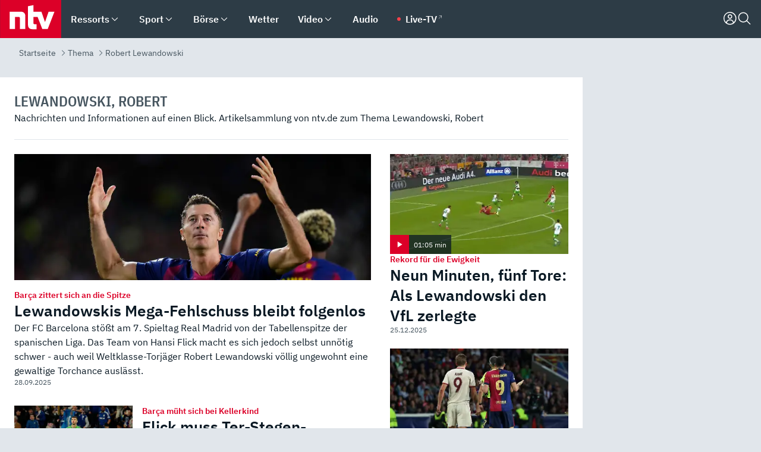

--- FILE ---
content_type: text/html; charset=utf-8
request_url: https://www.n-tv.de/thema/robert-lewandowski
body_size: 150968
content:
<!DOCTYPE html><html lang="de"><head><meta charSet="utf-8" data-next-head=""/><meta name="viewport" content="width=device-width, initial-scale=1" data-next-head=""/><title data-next-head="">Robert Lewandowski - Nachrichten und Informationen - ntv.de</title><meta http-equiv="Content-Security-Policy" content="upgrade-insecure-requests" data-next-head=""/><meta name="author" content="n-tv NACHRICHTEN" data-next-head=""/><meta name="copyright" content="ntv Nachrichten" data-next-head=""/><meta name="description" content="Nachrichten und Informationen auf einen Blick. Artikelsammlung von n-tv.de zum Thema Robert Lewandowski" data-next-head=""/><meta name="keywords" content="" data-next-head=""/><meta name="apple-itunes-app" content="app-id=337056601, app-argument=https://www.n-tv.de/thema/robert-lewandowski" data-next-head=""/><meta name="robots" content="index, follow, noodp, noarchive, max-snippet:-1, max-image-preview:large, max-video-preview:-1" data-next-head=""/><meta property="fb:page_id" content="126049165307" data-next-head=""/><meta property="fb:pages" content="126049165307" data-next-head=""/><meta property="fb:pages" content="316889911843737" data-next-head=""/><meta property="fb:pages" content="562044130636828" data-next-head=""/><meta property="fb:pages" content="185547961302" data-next-head=""/><meta property="fb:pages" content="395222497292915" data-next-head=""/><meta property="fb:pages" content="1523181867965006" data-next-head=""/><meta property="fb:pages" content="1043228319087008" data-next-head=""/><meta property="fb:pages" content="741781229203281" data-next-head=""/><meta property="fb:pages" content="407682426071619" data-next-head=""/><meta property="fb:pages" content="780034435493567" data-next-head=""/><meta property="fb:pages" content="643254482528275" data-next-head=""/><meta property="fb:pages" content="1837260013270512" data-next-head=""/><meta property="fb:pages" content="368231650215080" data-next-head=""/><meta property="fb:pages" content="120920144621255" data-next-head=""/><meta property="fb:pages" content="1413412578758102" data-next-head=""/><meta name="google-site-verification" content="txr0UkB7uF5BxzK_kM9zfhlh5vLdmFekG7LJ_BKwDfk" data-next-head=""/><meta name="pocket-site-verification" content="d8cc89af247ee1dabcbbd091d848a1" data-next-head=""/><meta name="p:domain_verify" content="29ffec94ca07d208e323392915ace209" data-next-head=""/><meta name="msvalidate.01" content="38C91D064B7E276791191C393B93EB23" data-next-head=""/><link rel="canonical" href="https://www.n-tv.de/thema/robert-lewandowski" data-next-head=""/><link rel="alternate" type="application/rss+xml" href="https://www.n-tv.de/thema/rss" data-next-head=""/><link rel="shortcut icon" href="/favicon.ico" data-next-head=""/><link rel="apple-touch-icon-precomposed" sizes="144x144" href="/apple-touch-icon-144x144-precomposed.png" data-next-head=""/><link rel="apple-touch-icon-precomposed" sizes="114x114" href="/apple-touch-icon-114x114-precomposed.png" data-next-head=""/><link rel="apple-touch-icon-precomposed" sizes="72x72" href="/apple-touch-icon-72x72-precomposed.png" data-next-head=""/><link rel="apple-touch-icon-precomposed" href="/apple-touch-icon-57x57-precomposed.png" data-next-head=""/><link rel="publisher" href="https://plus.google.com/118398504470807896139" data-next-head=""/><link rel="preload" href="/_next/static/media/fddff1087a1c2d83-s.p.woff2" as="font" type="font/woff2" crossorigin="anonymous" data-next-font="size-adjust"/><link rel="preload" href="/_next/static/media/eced63159c168414-s.p.woff2" as="font" type="font/woff2" crossorigin="anonymous" data-next-font="size-adjust"/><link rel="preload" href="/_next/static/media/a6cb01422af61021-s.p.woff2" as="font" type="font/woff2" crossorigin="anonymous" data-next-font="size-adjust"/><link rel="preload" href="/_next/static/media/d6b236d59080f586-s.p.woff2" as="font" type="font/woff2" crossorigin="anonymous" data-next-font="size-adjust"/><link rel="preload" href="/_next/static/media/1c626168cca93b06-s.p.woff2" as="font" type="font/woff2" crossorigin="anonymous" data-next-font="size-adjust"/><link rel="preload" href="/_next/static/css/619668a7c5632b45.css" as="style"/><link rel="preload" href="/_next/static/css/54b286e04d222c64.css" as="style"/><link rel="preload" href="/_next/static/css/bd6519a5e89b6484.css" as="style"/><link rel="preload" href="/_next/static/css/06b47e2e02df66d2.css" as="style"/><link rel="preload" href="/_next/static/css/7a1b97a1f388b369.css" as="style"/><link rel="preload" href="/_next/static/css/1f36e871e3dd0d87.css" as="style"/><link rel="preload" href="/_next/static/css/d84fa9443ecac233.css" as="style"/><link rel="preload" href="/_next/static/css/89b8c6ec2b6dec53.css" as="style"/><link rel="preload" href="/_next/static/css/c2f2225c5ff53f51.css" as="style"/><link rel="preload" href="/_next/static/css/4916aaa5355407e8.css" as="style"/><script type="application/ld+json" data-next-head="">{"@context":"http://schema.org","publisher":{"@type":"Organization","name":"ntv NACHRICHTEN","logo":{"@type":"ImageObject","url":"/logo.svg"}},"@type":"WebPage","mainEntityOfPage":"https://www.n-tv.de/thema/robert-lewandowski","name":"Robert Lewandowski - Nachrichten und Informationen - ntv.de","headline":"Robert Lewandowski - Nachrichten und Informationen - ntv.de","url":"https://www.n-tv.de/thema/robert-lewandowski"}</script><script type="application/ld+json" data-next-head="">{"@context":"http://schema.org","@type":"BreadcrumbList","itemListElement":[{"item":{"name":"Startseite","@id":"https://www.n-tv.de/"},"@type":"ListItem","position":1},{"item":{"name":"Thema","@id":"https://www.n-tv.de/thema/"},"@type":"ListItem","position":2},{"item":{"name":"Robert Lewandowski","@id":"https://www.n-tv.de/thema/robert-lewandowski"},"@type":"ListItem","position":3}]}</script><script id="iab-stub" data-nscript="beforeInteractive">
				// IAB stub
 				!function () { var e = function () { var e, t = "__tcfapiLocator", a = [], n = window; for (; n;) { try { if (n.frames[t]) { e = n; break } } catch (e) { } if (n === window.top) break; n = n.parent } e || (!function e() { var a = n.document, r = !!n.frames[t]; if (!r) if (a.body) { var i = a.createElement("iframe"); i.style.cssText = "display:none", i.name = t, a.body.appendChild(i) } else setTimeout(e, 5); return !r }(), n.__tcfapi = function () { for (var e, t = arguments.length, n = new Array(t), r = 0; r < t; r++)n[r] = arguments[r]; if (!n.length) return a; if ("setGdprApplies" === n[0]) n.length > 3 && 2 === parseInt(n[1], 10) && "boolean" == typeof n[3] && (e = n[3], "function" == typeof n[2] && n[2]("set", !0)); else if ("ping" === n[0]) { var i = { gdprApplies: e, cmpLoaded: !1, cmpStatus: "stub" }; "function" == typeof n[2] && n[2](i) } else a.push(n) }, n.addEventListener("message", (function (e) { var t = "string" == typeof e.data, a = {}; try { a = t ? JSON.parse(e.data) : e.data } catch (e) { } var n = a.__tcfapiCall; n && window.__tcfapi(n.command, n.version, (function (a, r) { var i = { __tcfapiReturn: { returnValue: a, success: r, callId: n.callId } }; t && (i = JSON.stringify(i)), e.source.postMessage(i, "*") }), n.parameter) }), !1)) }; "undefined" != typeof module ? module.exports = e : e() }();
        window._sp_queue = [];
			</script><link rel="stylesheet" href="/_next/static/css/619668a7c5632b45.css" data-n-g=""/><link rel="stylesheet" href="/_next/static/css/54b286e04d222c64.css" data-n-p=""/><link rel="stylesheet" href="/_next/static/css/bd6519a5e89b6484.css"/><link rel="stylesheet" href="/_next/static/css/06b47e2e02df66d2.css"/><link rel="stylesheet" href="/_next/static/css/7a1b97a1f388b369.css"/><link rel="stylesheet" href="/_next/static/css/1f36e871e3dd0d87.css"/><link rel="stylesheet" href="/_next/static/css/d84fa9443ecac233.css"/><link rel="stylesheet" href="/_next/static/css/89b8c6ec2b6dec53.css"/><link rel="stylesheet" href="/_next/static/css/c2f2225c5ff53f51.css"/><link rel="stylesheet" href="/_next/static/css/4916aaa5355407e8.css"/><noscript data-n-css=""></noscript><script defer="" noModule="" src="/_next/static/chunks/polyfills-42372ed130431b0a.js"></script><script id="webpush-lib" src="/webpush/webpush.js" defer="" data-nscript="beforeInteractive"></script><script id="iframeResizer" src="/iframeResizer.min.js" defer="" data-nscript="beforeInteractive"></script><script defer="" src="/_next/static/chunks/1229.024bf05f909c3e8c.js"></script><script defer="" src="/_next/static/chunks/544.09d7383b48abf164.js"></script><script defer="" src="/_next/static/chunks/5970.692f32f708d53b72.js"></script><script defer="" src="/_next/static/chunks/6948.f00620bcc22244f2.js"></script><script defer="" src="/_next/static/chunks/5748.71948c8f23de309a.js"></script><script defer="" src="/_next/static/chunks/7896.b8995d7081040df2.js"></script><script defer="" src="/_next/static/chunks/508.6fe9e668b4cbaa10.js"></script><script defer="" src="/_next/static/chunks/1656.c9e5265be15720de.js"></script><script defer="" src="/_next/static/chunks/2880.bc899c05d960254b.js"></script><script defer="" src="/_next/static/chunks/1642.5b55b0e87004c0a4.js"></script><script defer="" src="/_next/static/chunks/6416.07dedd90ff32fe40.js"></script><script defer="" src="/_next/static/chunks/1659.70933faba0c31dbc.js"></script><script defer="" src="/_next/static/chunks/4047.211f9d02a136f691.js"></script><script src="/_next/static/chunks/webpack-43c950e08af41bb8.js" defer=""></script><script src="/_next/static/chunks/framework-77dff60c8c44585c.js" defer=""></script><script src="/_next/static/chunks/main-c369251bbc331e0f.js" defer=""></script><script src="/_next/static/chunks/pages/_app-6c933ac0eba21233.js" defer=""></script><script src="/_next/static/chunks/6786-0e33c00cc0c1d462.js" defer=""></script><script src="/_next/static/chunks/pages/%5B%5B...all%5D%5D-70f3ae4a35449e35.js" defer=""></script><script src="/_next/static/XxjquTk1VDyAcFE4esgie/_buildManifest.js" defer=""></script><script src="/_next/static/XxjquTk1VDyAcFE4esgie/_ssgManifest.js" defer=""></script><style id="__jsx-668642668">:root{--ibm-plex-sans:'IBMPlexSans', 'IBMPlexSans Fallback';--ibm-plex-sans-condensed:'IBMPlexSansCondensed', 'IBMPlexSansCondensed Fallback'}html{font-family:'IBMPlexSans', 'IBMPlexSans Fallback'}</style></head><body><div id="__next"><header class="Header_header__MwWvM "><nav aria-label="Globale Navigation"><div class="Header_wrapper__PJAKW"><div class="Header_inner__PU1JS"><a href="/" class="Header_logo__V9h3K"><svg viewBox="0 0 1384 862" focusable="false" role="img" name="ntv Logo"><title>ntv</title><path id="TRAEGER_x5F_ROT" d="M0 0h1384v862H0z" style="clip-rule:evenodd;fill:rgb(220, 0, 40);fill-rule:evenodd"></path><g id="ntv_1_" transform="translate(-268.5,-109)"><g id="g3683"><path d="M747 375.3H486v390.1h122.2V492.8h83.3c17.1 0 25.9 8.4 25.9 26v246.6h122.2V468.1c0-54.9-37.7-92.8-92.6-92.8zm620.7-.2-81.2 233.4-81-233.4h-181.9V225.6l-122.2 24.2v425.3c0 58.9 36.6 95.6 95.8 95.6h99.5V656.3h-46.9c-15.7 0-26.1-5.8-26.1-27.2V492.9h95.3l106.4 272.9h122.7l152.3-390.7z" id="path3681" style="fill:rgb(255, 255, 255)"></path></g></g></svg></a><nav role="none" class="menu-desktop_header-menu__23xp2"><ul role="menu" aria-label="Hauptnavigation" class="menu-desktop_top__a3CQZ"><li class="menu-desktop_level0__YuC7o" tabindex="-1"><div class="menu-desktop_itemwrapper__8WzFL"><a tabindex="0" href="/ressorts/" target="_self" title="Ressorts" data-testid="menulink"><span class="Typography_text-default__P3otY Typography_weight-bold__uT6mq">Ressorts</span></a><button role="menuitem" aria-haspopup="menu" aria-expanded="false" aria-label="Untermenü für Ressorts" data-testid="menu-item-button"><svg viewBox="0 0 24 24" width="18" height="18" fill="currentColor" focusable="false" role="img" aria-hidden="true" data-testid="icon"><title></title><path d="M12.0004 17.9852L4.90039 10.8852L6.0004 9.78516L12.0004 15.7852L18.0004 9.78516L19.1004 10.8852L12.0004 17.9852Z"></path></svg></button></div><div class="menu-desktop_menu-ssr__HlR7r" aria-label="Ressorts Untermenü" role="menu"><ul><li><a href="/mediathek/bilderserien/" target="_self" title="Bilderserien">Bilderserien</a></li><li><a href="/politik/" target="_self" title="Politik">Politik</a><div aria-label="Politik Untermenü" role="menu"><ul><li><a href="/politik/" target="_self" title="Meldungen">Meldungen</a></li><li><a href="/politik/politik_kommentare/" target="_self" title="Kommentare">Kommentare</a></li><li><a href="/politik/politik_wieduwilts_woche/" target="_self" title="Wieduwilts Woche">Wieduwilts Woche</a></li></ul></div></li><li><a href="/wirtschaft/" target="_self" title="Wirtschaft">Wirtschaft</a><div aria-label="Wirtschaft Untermenü" role="menu"><ul><li><a href="/wirtschaft/" target="_self" title="Meldungen">Meldungen</a></li><li><a href="/wirtschaft/termine/" target="_self" title="Termine">Termine</a></li><li><a href="/wirtschaft/wirtschaft_startup/" target="_self" title="Startup">Startup</a></li></ul></div></li><li><a href="/boersenkurse/" target="_self" title="Börse">Börse</a><div aria-label="Börse Untermenü" role="menu"><ul><li><a href="/boersenkurse/Auf_einen_Blick/" target="_self" title="Auf einen Blick">Auf einen Blick</a></li><li><a href="/boersenkurse/aktien/" target="_self" title="Aktien &amp; Indizes">Aktien &amp; Indizes</a><div aria-label="Aktien &amp; Indizes Untermenü" role="menu"><ul><li><a href="/boersenkurse/indizes/dax-159096" target="_self" title="Dax">Dax</a></li><li><a href="/boersenkurse/indizes/tecdax-158375" target="_self" title="TecDax">TecDax</a></li><li><a href="/boersenkurse/indizes/mdax-159090" target="_self" title="MDax">MDax</a></li><li><a href="/boersenkurse/indizes/sdax-159191" target="_self" title="SDax">SDax</a></li><li><a href="/boersenkurse/indizes/gex-144687" target="_self" title="Gex">Gex</a></li><li><a href="/boersenkurse/indizes/hdax-159097" target="_self" title="HDax">HDax</a></li><li><a href="/boersenkurse/indizes/e-stoxx-50-159194" target="_self" title="EuroStoxx">EuroStoxx</a></li><li><a href="/boersenkurse/indizes/stoxx50-159196" target="_self" title="Stoxx50">Stoxx50</a></li><li><a href="/boersenkurse/indizes/infront-usa-industrial-9451139" target="_self" title="Dow Jones">Dow Jones</a></li><li><a href="/boersenkurse/indizes/nasdaq-100-149002" target="_self" title="Nasdaq">Nasdaq</a></li><li><a href="/boersenkurse/indizes/nikkei-148429" target="_self" title="Nikkei">Nikkei</a></li></ul></div></li><li><a href="/boersenkurse/devisen/" target="_self" title="Devisen">Devisen</a></li><li><a href="/boersenkurse/rohstoffe/" target="_self" title="Rohstoffe">Rohstoffe</a></li><li><a href="/boersenkurse/zertifikate/" target="_self" title="ntv Zertifikate">ntv Zertifikate</a></li><li><a href="/boersenkurse/fonds/" target="_self" title="ntv Fonds">ntv Fonds</a></li><li><a href="/boersenkurse/fonds_und_etf/" target="_self" title="Fonds &amp; ETF">Fonds &amp; ETF</a></li><li><a href="/boersenkurse/anleihen/" target="_self" title="Anleihen">Anleihen</a></li><li><a href="/boersenkurse/altersvorsorge/" target="_self" title="ntv Altersvorsorge">ntv Altersvorsorge</a></li><li><a href="/boersenkurse/Geldanlage-Check/" target="_self" title="ntv Geldanlage-Check">ntv Geldanlage-Check</a></li><li><a href="/wirtschaft/der_boersen_tag/" target="_self" title="Börsen-Tag - Archiv">Börsen-Tag - Archiv</a></li></ul></div></li><li><a href="/sport/" target="_self" title="Sport">Sport</a><div aria-label="Sport Untermenü" role="menu"><ul><li><a href="https://www.n-tv.de/sport/ergebnisse/heute-live" target="_self" title="Live-Kalender">Live-Kalender</a></li><li><a href="/sport/" target="_self" title="Meldungen">Meldungen</a></li><li><a href="/sport/fussball/" target="_self" title="Fußball">Fußball</a><div aria-label="Fußball Untermenü" role="menu"><ul><li><a href="/sport/fussball/fussball_kolumnen/" target="_self" title="Kolumnen">Kolumnen</a></li><li><a href="https://www.n-tv.de/sport/ergebnisse/fussball/bundesliga/spiele-und-ergebnisse/" target="_self" title="Bundesliga">Bundesliga</a></li><li><a href="https://www.n-tv.de/sport/ergebnisse/fussball/2-bundesliga/spiele-und-ergebnisse/" target="_self" title="2. Bundesliga">2. Bundesliga</a></li><li><a href="https://www.n-tv.de/sport/ergebnisse/fussball/3-liga/spiele-und-ergebnisse/" target="_self" title="3. Liga">3. Liga</a></li><li><a href="https://www.n-tv.de/sport/ergebnisse/fussball/dfb-pokal/spiele-und-ergebnisse/" target="_self" title="DFB-Pokal">DFB-Pokal</a></li><li><a href="https://www.n-tv.de/sport/ergebnisse/fussball/frauen-bundesliga/spiele-und-ergebnisse/" target="_self" title="Bundesliga der Frauen">Bundesliga der Frauen</a></li><li><a href="https://www.n-tv.de/sport/ergebnisse/fussball/uefa-champions-league/spiele-und-ergebnisse/" target="_self" title="Champions League">Champions League</a></li><li><a href="https://www.n-tv.de/sport/ergebnisse/fussball/uefa-europa-league/spiele-und-ergebnisse/" target="_self" title="Europa League">Europa League</a></li><li><a href="https://www.n-tv.de/sport/ergebnisse/fussball/co6395/europa-conference-league/spiele-und-ergebnisse/" target="_self" title="Europa Conference League">Europa Conference League</a></li><li><a href="https://www.n-tv.de/sport/ergebnisse/fussball/premier-league/spiele-und-ergebnisse/" target="_self" title="Premier League">Premier League</a></li><li><a href="https://www.n-tv.de/sport/ergebnisse/fussball/primera-division/spiele-und-ergebnisse/" target="_self" title="Primera Division">Primera Division</a></li><li><a href="https://www.n-tv.de/sport/ergebnisse/fussball/serie-a/spiele-und-ergebnisse/" target="_self" title="Serie A">Serie A</a></li><li><a href="https://www.n-tv.de/sport/ergebnisse/fussball/ligue-1/spiele-und-ergebnisse/" target="_self" title="Ligue 1">Ligue 1</a></li><li><a href="https://www.n-tv.de/sport/ergebnisse/fussball/nations-league-a/spiele-und-ergebnisse/" target="_self" title="Nations League">Nations League</a></li><li><a href="https://www.n-tv.de/sport/ergebnisse/fussball/wettbewerbe/" target="_self" title="Alle Wettbewerbe">Alle Wettbewerbe</a></li></ul></div></li><li><a href="https://www.n-tv.de/sport/ergebnisse/american-football/nfl/spiele-und-ergebnisse/" target="_self" title="NFL">NFL</a></li><li><a href="/sport/formel1/" target="_self" title="Motorsport">Motorsport</a></li><li><a href="https://www.n-tv.de/sport/ergebnisse/tennis/heute-live" target="_self" title="Tennis">Tennis</a></li><li><a href="https://www.n-tv.de/sport/ergebnisse/handball/" target="_self" title="Handball">Handball</a></li><li><a href="https://www.n-tv.de/sport/ergebnisse/basketball/wettbewerbe/" target="_self" title="Basketball">Basketball</a></li><li><a href="https://www.n-tv.de/sport/ergebnisse/eishockey/wettbewerbe/" target="_self" title="Eishockey">Eishockey</a></li><li><a href="/sport/mma/" target="_self" title="Mixed Martial Arts">Mixed Martial Arts</a></li><li><a href="/sport/der_sport_tag/" target="_self" title="Sport-Tag - Archiv">Sport-Tag - Archiv</a></li><li><a href="https://gutscheine.n-tv.de/" target="_self" title="Gutscheine">Gutscheine<span> Anzeige</span></a><div aria-label="Gutscheine Untermenü" role="menu"><ul><li><a href="https://gutscheine.n-tv.de/gutscheine/adidas-shop" target="_self" title="Adidas">Adidas</a></li><li><a href="https://gutscheine.n-tv.de/gutscheine/engelhorn" target="_self" title="Engelhorn">Engelhorn</a></li><li><a href="https://gutscheine.n-tv.de/gutscheine/vans" target="_self" title="Vans">Vans</a></li><li><a href="https://gutscheine.n-tv.de/gutscheine/sportscheck" target="_self" title="SportScheck">SportScheck</a></li><li><a href="https://gutscheine.n-tv.de/gutscheine/11teamsports" target="_self" title="11teamsports">11teamsports</a></li></ul></div></li></ul></div></li><li><a href="/panorama/" target="_self" title="Panorama">Panorama</a><div aria-label="Panorama Untermenü" role="menu"><ul><li><a href="/panorama/" target="_self" title="Meldungen">Meldungen</a></li></ul></div></li><li><a href="/leute/" target="_self" title="Unterhaltung">Unterhaltung</a><div aria-label="Unterhaltung Untermenü" role="menu"><ul><li><a href="/leute/" target="_self" title="Überblick">Überblick</a></li><li><a href="/leute/tv/" target="_self" title="TV">TV</a></li><li><a href="/leute/film/" target="_self" title="Filme und Serien">Filme und Serien</a></li><li><a href="/leute/musik/" target="_self" title="Musik">Musik</a></li><li><a href="/leute/buecher/" target="_self" title="Bücher">Bücher</a></li><li><a href="/leute/hoerbuecher/" target="_self" title="Hörbücher">Hörbücher</a></li><li><a href="/mediathek/bilderserien/unterhaltung/Schoenes-Wochenende-Cartoons-von-OL-article20772304.html" target="_self" title="Schönes Wochenende">Schönes Wochenende</a></li><li><a href="https://gutscheine.n-tv.de/" target="_blank" rel="noopener noreferrer noFollow" title="Gutscheine">Gutscheine<span> Anzeige</span></a><div aria-label="Gutscheine Untermenü" role="menu"><ul><li><a href="https://gutscheine.n-tv.de/gutscheine/amazon" target="_blank" rel="noopener noreferrer noFollow" title="Amazon">Amazon</a></li><li><a href="https://gutscheine.n-tv.de/gutscheine/thalia" target="_blank" rel="noopener noreferrer noFollow" title="Thalia">Thalia</a></li><li><a href="https://gutscheine.n-tv.de/gutscheine/buecher-de" target="_blank" rel="noopener noreferrer noFollow" title="buecher.de">buecher.de</a></li><li><a href="https://gutscheine.n-tv.de/gutscheine/saturn" target="_blank" rel="noopener noreferrer noFollow" title="Saturn">Saturn</a></li><li><a href="https://gutscheine.n-tv.de/gutscheine/mmoga" target="_blank" rel="noopener noreferrer noFollow" title="MMOGA">MMOGA</a></li></ul></div></li></ul></div></li><li><a href="/technik/" target="_self" title="Technik">Technik</a><div aria-label="Technik Untermenü" role="menu"><ul><li><a href="/technik/" target="_self" title="Meldungen">Meldungen</a></li><li><a href="https://www.n-tvspiele.de/" target="_self" rel="noFollow" title="Spiele">Spiele</a></li><li><a href="https://gutscheine.n-tv.de/" target="_blank" rel="noopener noreferrer noFollow" title="Gutscheine">Gutscheine<span> Anzeige</span></a><div aria-label="Gutscheine Untermenü" role="menu"><ul><li><a href="https://gutscheine.n-tv.de/gutscheine/notebooksbilliger" target="_blank" rel="noopener noreferrer noFollow" title="notebooksbilliger.de">notebooksbilliger.de</a></li><li><a href="https://gutscheine.n-tv.de/gutscheine/alternate" target="_blank" rel="noopener noreferrer noFollow" title="Alternate">Alternate</a></li><li><a href="https://gutscheine.n-tv.de/gutscheine/medion" target="_blank" rel="noopener noreferrer noFollow" title="MEDION">MEDION</a></li><li><a href="https://gutscheine.n-tv.de/gutscheine/dein-handyde" target="_blank" rel="noopener noreferrer noFollow" title="deinhandy.de">deinhandy.de</a></li><li><a href="https://gutscheine.n-tv.de/gutscheine/samsung" target="_blank" rel="noopener noreferrer noFollow" title="SAMSUNG">SAMSUNG</a></li></ul></div></li></ul></div></li><li><a href="/ratgeber/" target="_self" title="Ratgeber">Ratgeber</a><div aria-label="Ratgeber Untermenü" role="menu"><ul><li><a href="/ratgeber/" target="_self" title="Meldungen">Meldungen</a></li><li><a href="/ratgeber/ntv_Service/" target="_self" title="ntv Service">ntv Service</a></li><li><a href="/ratgeber/tests/" target="_self" title="Tests">Tests</a></li><li><a href="/ratgeber/vergleichsrechner/" target="_self" title="Vergleichsrechner">Vergleichsrechner</a></li><li><a href="https://www.n-tv.de/native/leben/Thema-Leben-article19986903.html?an=s:spezial_973714_ista_wtt-a:1-t:n" target="_blank" rel="noopener noreferrer noFollow" title="Smart Living">Smart Living</a></li></ul></div></li><li><a href="/produkt-check/" target="_self" title="Produkt-Check">Produkt-Check</a><div aria-label="Produkt-Check Untermenü" role="menu"><ul><li><a href="/produkt-check/kueche/" target="_self" title="Produkt-Check Küche">Produkt-Check Küche</a></li><li><a href="/produkt-check/technik/" target="_self" title="Produkt-Check Technik ">Produkt-Check Technik </a></li><li><a href="/produkt-check/sport-freizeit/" target="_self" title="Produkt-Check Sport &amp; Freizeit">Produkt-Check Sport &amp; Freizeit</a></li><li><a href="/produkt-check/beauty-gesundheit/" target="_self" title="Produkt-Check Beauty &amp; Gesundheit ">Produkt-Check Beauty &amp; Gesundheit </a></li><li><a href="/produkt-check/haushalt-garten/" target="_self" title="Produkt-Check Haushalt &amp; Garten">Produkt-Check Haushalt &amp; Garten</a></li></ul></div></li><li><a href="/wissen/" target="_self" title="Wissen">Wissen</a><div aria-label="Wissen Untermenü" role="menu"><ul><li><a href="/wissen/" target="_self" title="Meldungen">Meldungen</a></li><li><a href="/wissen/frageantwort/" target="_self" title="Frage &amp; Antwort">Frage &amp; Antwort</a></li><li><a href="/wissen/Fakten_und_Mythen/" target="_self" title="Fakten &amp; Mythen">Fakten &amp; Mythen</a></li><li><a href="/wissen/fundsache/" target="_self" title="Fundsache">Fundsache</a></li></ul></div></li><li><a href="/auto/" target="_self" title="Auto">Auto</a><div aria-label="Auto Untermenü" role="menu"><ul><li><a href="/auto/" target="_self" title="Meldungen">Meldungen</a></li><li><a href="/auto/auto_geschichte/" target="_self" title="Automobil-Geschichte">Automobil-Geschichte</a></li><li><a href="/auto/praxistest/" target="_self" title="Praxistest">Praxistest</a></li><li><a href="/auto/gebrauchte/" target="_self" title="Gebrauchte">Gebrauchte</a></li><li><a href="/auto/auto_funktioniert/" target="_self" title="Wie funktioniert ...?">Wie funktioniert ...?</a></li><li><a href="https://gutscheine.n-tv.de/" target="_blank" rel="noopener noreferrer noFollow" title="Gutscheine">Gutscheine<span> Anzeige</span></a><div aria-label="Gutscheine Untermenü" role="menu"><ul><li><a href="https://gutscheine.n-tv.de/gutscheine/kfzteile24" target="_blank" rel="noopener noreferrer noFollow" title="kfzteile24">kfzteile24</a></li><li><a href="https://gutscheine.n-tv.de/gutscheine/atu" target="_blank" rel="noopener noreferrer noFollow" title="A.T.U">A.T.U</a></li><li><a href="https://gutscheine.n-tv.de/gutscheine/reifendirekt" target="_blank" rel="noopener noreferrer noFollow" title="Reifendirekt">Reifendirekt</a></li><li><a href="https://gutscheine.n-tv.de/gutscheine/sixt" target="_blank" rel="noopener noreferrer noFollow" title="Sixt">Sixt</a></li><li><a href="https://gutscheine.n-tv.de/gutscheine/tirendo" target="_blank" rel="noopener noreferrer noFollow" title="Tirendo">Tirendo</a></li></ul></div></li><li><a href="https://autoleasing.n-tv.de/" target="_blank" rel="noopener noreferrer noFollow" title="Autoleasing">Autoleasing</a></li></ul></div></li><li><a href="/shopping-und-service/" target="_self" title="Shopping &amp; Service">Shopping &amp; Service</a><div aria-label="Shopping &amp; Service Untermenü" role="menu"><ul><li><a href="https://autoleasing.n-tv.de/" target="_self" title="Autoleasing">Autoleasing</a></li><li><a href="https://www.n-tv.de/broker-vergleich/" target="_self" title="Broker-Vergleich">Broker-Vergleich</a></li><li><a href="https://www.n-tv.de/casino-vergleich/" target="_self" title="Online Casino Vergleich">Online Casino Vergleich</a></li><li><a href="https://www.n-tv.de/sportwetten/" target="_self" title="Sportwetten">Sportwetten</a></li><li><a href="https://www.n-tv.de/energieeffizientes-wohnen/" target="_self" title="Energieeffizientes Wohnen">Energieeffizientes Wohnen</a></li><li><a href="https://gutscheine.n-tv.de/" target="_self" title="Gutscheine">Gutscheine<span> Anzeige</span></a></li><li><a href="https://www.n-tv.de/webtools-im-vergleich/" target="_self" title="Webtools im Vergleich">Webtools im Vergleich</a></li><li><a href="https://www.n-tv.de/online-sprachschule/" target="_self" title="Online Sprachschule">Online Sprachschule</a></li><li><a href="https://www.n-tv.de/vergleich/" target="_self" title="Produktvergleiche">Produktvergleiche</a></li><li><a href="https://unternehmen.n-tv.de/" target="_self" title="Unternehmen">Unternehmen<span> Anzeige</span></a></li><li><a href="https://www.n-tv.de/ratgeber/vergleichsrechner/" target="_self" title="Vergleichsrechner">Vergleichsrechner</a></li><li><a href="https://www.n-tv.de/kreditvergleich/" target="_self" title="Kreditvergleich">Kreditvergleich</a></li><li><a href="https://www.n-tv.de/wettanbieter-vergleich/" target="_self" title="Wettanbieter Vergleich">Wettanbieter Vergleich</a></li><li><a href="https://www.n-tv.de/geschaeftskonto-vergleich/" target="_blank" rel="noopener noreferrer" title="Geschäftskonto Vergleich">Geschäftskonto Vergleich</a></li></ul></div></li><li><a href="/infografik/" target="_self" title="Infografik">Infografik</a></li><li><a href="/regionales/" target="_self" title="Regionales">Regionales</a><div aria-label="Regionales Untermenü" role="menu"><ul><li><a href="/regionales/baden-wuerttemberg/" target="_self" title="Baden-Württemberg">Baden-Württemberg</a></li><li><a href="/regionales/bayern/" target="_self" title="Bayern">Bayern</a></li><li><a href="/regionales/berlin-und-brandenburg/" target="_self" title="Berlin &amp; Brandenburg">Berlin &amp; Brandenburg</a></li><li><a href="/regionales/hamburg-und-schleswig-holstein/" target="_self" title="Hamburg &amp; Schleswig-Holstein">Hamburg &amp; Schleswig-Holstein</a></li><li><a href="/regionales/hessen/" target="_self" title="Hessen">Hessen</a></li><li><a href="/regionales/mecklenburg-vorpommern/" target="_self" title="Mecklenburg-Vorpommern">Mecklenburg-Vorpommern</a></li><li><a href="/regionales/niedersachsen-und-bremen/" target="_self" title="Niedersachsen &amp; Bremen">Niedersachsen &amp; Bremen</a></li><li><a href="/regionales/nordrhein-westfalen/" target="_self" title="Nordrhein-Westfalen">Nordrhein-Westfalen</a></li><li><a href="/regionales/rheinland-pfalz-und-saarland/" target="_self" title="Rheinland-Pfalz &amp; Saarland">Rheinland-Pfalz &amp; Saarland</a></li><li><a href="/regionales/sachsen/" target="_self" title="Sachsen">Sachsen</a></li><li><a href="/regionales/sachsen-anhalt/" target="_self" title="Sachsen-Anhalt">Sachsen-Anhalt</a></li><li><a href="/regionales/thueringen/" target="_self" title="Thüringen">Thüringen</a></li></ul></div></li><li><a href="/der_tag/alle_tage/" target="_self" title="Alle Tage">Alle Tage</a><div aria-label="Alle Tage Untermenü" role="menu"><ul><li><a href="/der_tag/" target="_self" title="Der Tag - Archiv">Der Tag - Archiv</a></li><li><a href="/wirtschaft/der_boersen_tag/" target="_self" title="Der Börsen-Tag - Archiv">Der Börsen-Tag - Archiv</a></li><li><a href="/sport/der_sport_tag/" target="_self" title="Der Sport-Tag - Archiv">Der Sport-Tag - Archiv</a></li></ul></div></li><li><a href="https://lotto.n-tv.de/" target="_blank" rel="noopener noreferrer noFollow" title="Lotto spielen">Lotto spielen<span> Anzeige</span></a></li></ul></div></li><li class="menu-desktop_level0__YuC7o" tabindex="-1"><div class="menu-desktop_itemwrapper__8WzFL"><a tabindex="0" href="/sport/" target="_self" title="Sport" data-testid="menulink"><span class="Typography_text-default__P3otY Typography_weight-bold__uT6mq">Sport</span></a><button role="menuitem" aria-haspopup="menu" aria-expanded="false" aria-label="Untermenü für Sport" data-testid="menu-item-button"><svg viewBox="0 0 24 24" width="18" height="18" fill="currentColor" focusable="false" role="img" aria-hidden="true" data-testid="icon"><title></title><path d="M12.0004 17.9852L4.90039 10.8852L6.0004 9.78516L12.0004 15.7852L18.0004 9.78516L19.1004 10.8852L12.0004 17.9852Z"></path></svg></button></div><div class="menu-desktop_menu-ssr__HlR7r" aria-label="Sport Untermenü" role="menu"><ul><li><a href="https://www.n-tv.de/sport/ergebnisse/heute-live" target="_self" title="Live-Kalender">Live-Kalender</a></li><li><a href="/sport/" target="_self" title="Meldungen">Meldungen</a></li><li><a href="/sport/fussball/" target="_self" title="Fußball">Fußball</a><div aria-label="Fußball Untermenü" role="menu"><ul><li><a href="/sport/fussball/fussball_kolumnen/" target="_self" title="Kolumnen">Kolumnen</a><div aria-label="Kolumnen Untermenü" role="menu"><ul><li><a href="/sport/fussball/redelings_nachspielzeit/" target="_self" title="Redelings Nachspielzeit">Redelings Nachspielzeit</a></li></ul></div></li><li><a href="https://www.n-tv.de/sport/ergebnisse/fussball/bundesliga/spiele-und-ergebnisse/" target="_self" title="Bundesliga">Bundesliga</a></li><li><a href="https://www.n-tv.de/sport/ergebnisse/fussball/2-bundesliga/spiele-und-ergebnisse/" target="_self" title="2. Bundesliga">2. Bundesliga</a></li><li><a href="https://www.n-tv.de/sport/ergebnisse/fussball/3-liga/spiele-und-ergebnisse/" target="_self" title="3. Liga">3. Liga</a></li><li><a href="https://www.n-tv.de/sport/ergebnisse/fussball/dfb-pokal/spiele-und-ergebnisse/" target="_self" title="DFB-Pokal">DFB-Pokal</a></li><li><a href="https://www.n-tv.de/sport/ergebnisse/fussball/frauen-bundesliga/spiele-und-ergebnisse/" target="_self" title="Bundesliga der Frauen">Bundesliga der Frauen</a></li><li><a href="https://www.n-tv.de/sport/ergebnisse/fussball/uefa-champions-league/spiele-und-ergebnisse/" target="_self" title="Champions League">Champions League</a></li><li><a href="https://www.n-tv.de/sport/ergebnisse/fussball/uefa-europa-league/spiele-und-ergebnisse/" target="_self" title="Europa League">Europa League</a></li><li><a href="https://www.n-tv.de/sport/ergebnisse/fussball/co6395/europa-conference-league/spiele-und-ergebnisse/" target="_self" title="Europa Conference League">Europa Conference League</a></li><li><a href="https://www.n-tv.de/sport/ergebnisse/fussball/premier-league/spiele-und-ergebnisse/" target="_self" title="Premier League">Premier League</a></li><li><a href="https://www.n-tv.de/sport/ergebnisse/fussball/primera-division/spiele-und-ergebnisse/" target="_self" title="La Liga">La Liga</a></li><li><a href="https://www.n-tv.de/sport/ergebnisse/fussball/serie-a/spiele-und-ergebnisse/" target="_self" title="Serie A">Serie A</a></li><li><a href="https://www.n-tv.de/sport/ergebnisse/fussball/ligue-1/spiele-und-ergebnisse/" target="_self" title="Ligue 1">Ligue 1</a></li><li><a href="https://www.n-tv.de/sport/ergebnisse/fussball/nations-league-a/spiele-und-ergebnisse/" target="_self" title="Nations League">Nations League</a></li><li><a href="https://www.n-tv.de/sport/ergebnisse/fussball/wettbewerbe/" target="_self" title="Alle Wettbewerbe">Alle Wettbewerbe</a></li></ul></div></li><li><a href="https://www.n-tv.de/sport/ergebnisse/american-football/nfl/spiele-und-ergebnisse/" target="_self" title="NFL">NFL</a></li><li><a href="/sport/formel1/" target="_self" title="Motorsport">Motorsport</a><div aria-label="Motorsport Untermenü" role="menu"><ul><li><a href="https://www.n-tv.de/sport/ergebnisse/motorsport/formel-1/kalender/" target="_self" title="Formel 1: Ticker">Formel 1: Ticker</a></li><li><a href="/sport/Porsche_Carrera_Cup/" target="_self" title="Porsche Carrera Cup">Porsche Carrera Cup<span> Anzeige</span></a></li><li><a href="/sport/Deutsche_Rallye_Meisterschaft/" target="_self" title="Deutsche Rally Meisterschaft">Deutsche Rally Meisterschaft<span> Anzeige</span></a></li></ul></div></li><li><a href="https://www.n-tv.de/sport/ergebnisse/tennis/heute-live" target="_self" title="Tennis">Tennis</a></li><li><a href="https://www.n-tv.de/sport/ergebnisse/handball/" target="_self" title="Handball">Handball</a></li><li><a href="https://www.n-tv.de/sport/ergebnisse/basketball/wettbewerbe/" target="_self" title="Basketball">Basketball</a></li><li><a href="https://www.n-tv.de/sport/ergebnisse/eishockey/wettbewerbe/" target="_self" title="Eishockey">Eishockey</a></li><li><a href="/sport/mma/" target="_self" title="Mixed Martial Arts">Mixed Martial Arts</a></li><li><a href="/sport/der_sport_tag/" target="_self" title="Sport-Tag - Archiv">Sport-Tag - Archiv</a></li></ul></div></li><li class="menu-desktop_level0__YuC7o" tabindex="-1"><div class="menu-desktop_itemwrapper__8WzFL"><a tabindex="0" href="/boersenkurse/" target="_self" title="Börse" data-testid="menulink"><span class="Typography_text-default__P3otY Typography_weight-bold__uT6mq">Börse</span></a><button role="menuitem" aria-haspopup="menu" aria-expanded="false" aria-label="Untermenü für Börse" data-testid="menu-item-button"><svg viewBox="0 0 24 24" width="18" height="18" fill="currentColor" focusable="false" role="img" aria-hidden="true" data-testid="icon"><title></title><path d="M12.0004 17.9852L4.90039 10.8852L6.0004 9.78516L12.0004 15.7852L18.0004 9.78516L19.1004 10.8852L12.0004 17.9852Z"></path></svg></button></div><div class="menu-desktop_menu-ssr__HlR7r" aria-label="Börse Untermenü" role="menu"><ul><li><a href="/boersenkurse/Auf_einen_Blick/" target="_self" title="Auf einen Blick">Auf einen Blick</a></li><li><a href="/boersenkurse/aktien/" target="_self" title="Aktien und Indizes">Aktien und Indizes</a><div aria-label="Aktien und Indizes Untermenü" role="menu"><ul><li><a href="/boersenkurse/indizes/dax-159096" target="_self" title="Dax">Dax</a></li><li><a href="/boersenkurse/indizes/tecdax-158375" target="_self" title="TecDax">TecDax</a></li><li><a href="/boersenkurse/indizes/mdax-159090" target="_self" title="MDax">MDax</a></li><li><a href="/boersenkurse/indizes/sdax-159191" target="_self" title="SDax">SDax</a></li><li><a href="/boersenkurse/indizes/gex-144687" target="_self" title="Gex">Gex</a></li><li><a href="/boersenkurse/indizes/hdax-159097" target="_self" title="HDax">HDax</a></li><li><a href="/boersenkurse/indizes/e-stoxx-50-159194" target="_self" title="EuroStoxx">EuroStoxx</a></li><li><a href="/boersenkurse/indizes/stoxx50-159196" target="_self" title="Stoxx50">Stoxx50</a></li><li><a href="/boersenkurse/indizes/infront-usa-industrial-9451139" target="_self" title="Dow Jones">Dow Jones</a></li><li><a href="/boersenkurse/indizes/nasdaq-100-149002" target="_self" title="Nasdaq">Nasdaq</a></li><li><a href="/boersenkurse/indizes/nikkei-148429" target="_self" title="Nikkei">Nikkei</a></li></ul></div></li><li><a href="/boersenkurse/devisen/" target="_self" title="Devisen">Devisen</a></li><li><a href="/boersenkurse/rohstoffe/" target="_self" title="Rohstoffe">Rohstoffe</a></li><li><a href="/boersenkurse/zertifikate/" target="_self" title="ntv Zertifikate">ntv Zertifikate</a></li><li><a href="/boersenkurse/fonds/" target="_self" title="ntv Fonds">ntv Fonds</a></li><li><a href="/boersenkurse/fonds_und_etf/" target="_self" title="Fonds &amp; ETF">Fonds &amp; ETF</a></li><li><a href="/boersenkurse/anleihen/" target="_self" title="Anleihen">Anleihen</a></li><li><a href="/boersenkurse/Geldanlage-Check/" target="_self" title="ntv Geldanlage-Check">ntv Geldanlage-Check</a></li><li><a href="/wirtschaft/der_boersen_tag/" target="_self" title="Börsen-Tag - Archiv">Börsen-Tag - Archiv</a></li></ul></div></li><li class="menu-desktop_level0__YuC7o" tabindex="-1"><div class="menu-desktop_itemwrapper__8WzFL"><a tabindex="0" href="/wetter/" target="_self" title="Wetter" data-testid="menulink"><span class="Typography_text-default__P3otY Typography_weight-bold__uT6mq">Wetter</span></a></div></li><li class="menu-desktop_level0__YuC7o" tabindex="-1"><div class="menu-desktop_itemwrapper__8WzFL"><a tabindex="0" href="/mediathek/videos/" target="_self" title="Video" data-testid="menulink"><span class="Typography_text-default__P3otY Typography_weight-bold__uT6mq">Video</span></a><button role="menuitem" aria-haspopup="menu" aria-expanded="false" aria-label="Untermenü für Video" data-testid="menu-item-button"><svg viewBox="0 0 24 24" width="18" height="18" fill="currentColor" focusable="false" role="img" aria-hidden="true" data-testid="icon"><title></title><path d="M12.0004 17.9852L4.90039 10.8852L6.0004 9.78516L12.0004 15.7852L18.0004 9.78516L19.1004 10.8852L12.0004 17.9852Z"></path></svg></button></div><div class="menu-desktop_menu-ssr__HlR7r" aria-label="Video Untermenü" role="menu"><ul><li><a href="/mediathek/videos/" target="_self" title="Top Videos">Top Videos</a></li><li><a href="/mediathek/videos/politik/" target="_self" title="Politik">Politik</a></li><li><a href="/mediathek/videos/wirtschaft/" target="_self" title="Wirtschaft">Wirtschaft</a></li><li><a href="/mediathek/videos/boerse/" target="_self" title="Börse">Börse</a></li><li><a href="/mediathek/videos/sport/" target="_self" title="Sport">Sport</a></li><li><a href="/mediathek/videos/panorama/" target="_self" title="Panorama">Panorama</a></li><li><a href="/mediathek/videos/unterhaltung/" target="_self" title="Unterhaltung">Unterhaltung</a></li><li><a href="/mediathek/videos/technik/" target="_self" title="Technik">Technik</a></li><li><a href="/mediathek/videos/ratgeber/" target="_self" title="Ratgeber">Ratgeber</a></li><li><a href="/mediathek/videos/wissen/" target="_self" title="Wissen">Wissen</a></li><li><a href="/mediathek/videos/auto/" target="_self" title="Auto">Auto</a></li><li><a href="/mediathek/videos/Dokumentationen/" target="_self" title="Dokumentationen">Dokumentationen</a></li></ul></div></li><li class="menu-desktop_level0__YuC7o" tabindex="-1"><div class="menu-desktop_itemwrapper__8WzFL"><a tabindex="0" href="/mediathek/audio/" target="_self" title="Audio" data-testid="menulink"><span class="Typography_text-default__P3otY Typography_weight-bold__uT6mq">Audio</span></a></div></li><li class="menu-desktop_level0__YuC7o menu-desktop_live__wsZ7i" tabindex="-1"><div class="menu-desktop_itemwrapper__8WzFL"><a tabindex="0" href="https://www.n-tv.de/mediathek/livestream/24-Stunden-ntv-Livestream-article9511936.html" target="_self" title="Live-TV" class="MenuLink_link__wNuth"><span class="Typography_text-default__P3otY Typography_weight-bold__uT6mq">Live-TV</span><svg viewBox="0 0 24 24" width="24" height="24" fill="currentColor" focusable="false" role="img" aria-hidden="true" data-testid="icon"><title></title><path d="M4.295 1.25v1.523h11.856L1.25 17.674l1.076 1.076L17.227 3.849v11.856h1.523V1.25z"></path></svg></a></div></li></ul><div class="menu-desktop_menu-ssr__HlR7r"><span><a href="/thema/" title="Aktuelle Themen">Aktuelle Themen:</a> </span><a href="https://www.n-tv.de/thema/donald-trump" title="Donald Trump">Donald Trump</a><a href="https://www.n-tv.de/thema/iran" title="Iran">Iran</a><a href="https://www.n-tv.de/thema/groenland" title="Grönland">Grönland</a><a href="https://www.n-tv.de/thema/angriff-auf-die-ukraine" title="Krieg in der Ukraine">Krieg in der Ukraine</a></div><div class="menu-desktop_icons__RqeKG"><a href="/mediathek/tv/" class="menu-desktop_live__wsZ7i"><span class="Typography_text-default__P3otY Typography_weight-bold__uT6mq">Live-TV</span></a><button title="Anmelden"><svg viewBox="0 0 24 24" width="24" height="24" fill="currentColor" focusable="false" role="img" data-testid="icon"><title>Anmelden</title><path d="M1 11.8C1 5.8 5.8 1 11.8 1C17.7 1 22.6 5.8 22.6 11.8C22.6 17.8 17.8 22.6 11.8 22.6C5.8 22.6 1 17.8 1 11.8ZM11.8 15.2C7.4 15.2 6.9 18.3 6.8 19.5C8.2 20.5 10 21 11.8 21C13.6 21 15.4 20.4 16.8 19.5C16.7 18.2 16.2 15.2 11.8 15.2ZM11.7 13.7C15.8 13.7 17.6 16 18.1 18.4C19.9 16.8 21 14.4 21 11.8C21 6.6 16.7 2.5 11.6 2.5C6.5 2.5 2.4 6.6 2.4 11.7C2.4 14.3 3.5 16.7 5.3 18.4C5.8 16 7.6 13.7 11.7 13.7ZM8 8.8C8 6.7 9.7 5 11.8 5C13.8 5 15.6 6.7 15.6 8.8C15.6 10.9 13.9 12.6 11.8 12.6C9.7 12.6 8 10.9 8 8.8ZM9.6 8.8C9.6 10 10.6 11 11.8 11C13 11 14 10 14 8.8C14 7.6 13 6.6 11.8 6.6C10.6 6.6 9.6 7.6 9.6 8.8Z"></path></svg></button><button aria-label="Suche" tabindex="0"><svg viewBox="0 0 24 24" width="24" height="24" fill="currentColor" focusable="false" role="img" data-testid="icon"><title>Suche</title><path d="M22.5002 21.4996L16.7002 15.6996C17.9002 14.1996 18.7002 12.2996 18.7002 10.1996C18.7002 5.49961 14.9002 1.59961 10.2002 1.59961C5.5002 1.59961 1.7002 5.39961 1.7002 10.1996C1.7002 14.8996 5.5002 18.6996 10.2002 18.6996C12.3002 18.6996 14.2002 17.8996 15.7002 16.6996L21.5002 22.4996L22.5002 21.4996ZM3.2002 10.1996C3.2002 6.29961 6.4002 3.09961 10.2002 3.09961C14.0002 3.09961 17.2002 6.29961 17.2002 10.1996C17.2002 14.0996 14.0002 17.1996 10.2002 17.1996C6.4002 17.1996 3.2002 14.0996 3.2002 10.1996Z"></path></svg></button><button class="menu-desktop_menu__ZqRM6" aria-label="Menü"><svg viewBox="0 0 24 24" width="24" height="24" fill="currentColor" focusable="false" role="img" data-testid="icon"><title>Menü</title><path d="M22.7002 5.2998H1.2002V6.7998H22.7002V5.2998ZM22.7002 17.2998H1.2002V18.7998H22.7002V17.2998ZM1.2002 11.2998H22.7002V12.7998H1.2002V11.2998Z"></path></svg></button></div></nav></div></div></nav></header><nav class="widget-breadcrumb-default_breadcrumb__3yAlD"><span class="Typography_text-s__wu_cm Typography_weight-normal__pqUbH Typography_color-darkgrey__sZEnP"><a href="https://www.n-tv.de/">Startseite</a></span><span class="Typography_text-s__wu_cm Typography_weight-normal__pqUbH Typography_color-darkgrey__sZEnP"><a href="https://www.n-tv.de/thema/">Thema</a></span><h1 class="Typography_text-s__wu_cm Typography_weight-normal__pqUbH Typography_color-darkgrey__sZEnP">Robert Lewandowski</h1></nav><div class="Ada_wrapper__oSS_a Ada_superbanner-wallpaper__cwWI5"><div class="gujAd" id="superbanner_1"></div><div class="gujAd" id="wallpaper_1"></div></div><div class="pages_container__6T2oZ"><div><div class="Ada_wrapper__oSS_a Ada_skyscraper-2__AYpMw"><div class="gujAd" id="skyscraper_2"></div></div></div><main class="pages_main__VOCVA"><div class="Ada_wrapper__oSS_a Ada_mobile__cUF_q Ada_mobile-1__fXAyv"><div class="gujAd" id="mobile_1"></div></div><div class="TagPageTitle_wrapper__etw_S"><span class="Typography_text-xxl__3lfBu Typography_weight-bold__uT6mq Typography_color-darkgrey__sZEnP">Lewandowski, Robert</span><div class="TagPageTitle_info__LwijS"><p class="Typography_text-default__P3otY Typography_weight-normal__pqUbH">Nachrichten und Informationen auf einen Blick. Artikelsammlung von ntv.de zum Thema Lewandowski, Robert</p></div></div><div class="group-grid-wrapper_wrapper__zwlUo group-grid-wrapper_default-cols__OGt78"><div class="group-grid-content_content__WMMF5"><section class=""><div class="widget-teaser-img-left_grid__kKw93 widget-teaser-img-left_first-teaser-big___vIvO"><article title="Lewandowskis Mega-Fehlschuss bleibt folgenlos"><a class="Teaser_teaser__Lkcni Teaser_img-left__DeWPz" href="/sport/fussball/Lewandowskis-Mega-Fehlschuss-bleibt-folgenlos-article26062286.html" title="Lewandowskis Mega-Fehlschuss bleibt folgenlos"><div class="Teaser_image__D8xTq image"><img class="Image_img__fQCi0 Image_Img_17_6__as__0" loading="lazy" src="/logo_grey.svg" alt="imago1067086558"/></div><div class="Teaser_wrapper__bPTQy"><h2><span class="Typography_text-s__wu_cm Typography_weight-bold__uT6mq Typography_color-red__TcVLo">Barça zittert sich an die Spitze</span><span class="Typography_text-xxxl__FMHtv Typography_weight-bold__uT6mq Teaser_title__uGXJp">Lewandowskis Mega-Fehlschuss bleibt folgenlos</span></h2><p class="Typography_text-default__P3otY Typography_weight-normal__pqUbH Teaser_leadtext__JkJKP">Der FC Barcelona stößt am 7. Spieltag Real Madrid von der Tabellenspitze der spanischen Liga. Das Team von Hansi Flick macht es sich jedoch selbst unnötig schwer - auch weil Weltklasse-Torjäger Robert Lewandowski völlig ungewohnt eine gewaltige Torchance auslässt.</p><div class="Typography_text-xs__Hgkfb Typography_weight-normal__pqUbH Typography_color-darkgrey__sZEnP Teaser_info__eJLDz"><span>28.09.2025</span></div></div></a></article><article title="Flick muss Ter-Stegen-Nachfolger nach Patzer verteidigen"><a class="Teaser_teaser__Lkcni Teaser_img-left__DeWPz" href="/sport/fussball/Flick-muss-Ter-Stegen-Nachfolger-nach-Patzer-verteidigen-article26058322.html" title="Flick muss Ter-Stegen-Nachfolger nach Patzer verteidigen"><div class="Teaser_image__D8xTq image"><img class="Image_img__fQCi0 Image_Img_16_9__4BLfH" loading="lazy" src="/logo_grey.svg" alt="imago1066922887"/></div><div class="Teaser_wrapper__bPTQy"><h2><span class="Typography_text-s__wu_cm Typography_weight-bold__uT6mq Typography_color-red__TcVLo">Barça müht sich bei Kellerkind</span><span class="Typography_text-xxxl__FMHtv Typography_weight-bold__uT6mq Teaser_title__uGXJp">Flick muss Ter-Stegen-Nachfolger nach Patzer verteidigen</span></h2><p class="Typography_text-default__P3otY Typography_weight-normal__pqUbH Teaser_leadtext__JkJKP">Hansi Flick feiert einen besonderen Sieg, muss hinterher aber seinen Torwart in Schutz nehmen. Bei Aufsteiger Real Oviedo müht sich der FC Barcelona lange, nach einem Patzer rennt man sogar einem Rückstand hinterher. Mit Hilfe von Joker Robert Lewandowski wird die Sache aber noch repariert.</p><div class="Typography_text-xs__Hgkfb Typography_weight-normal__pqUbH Typography_color-darkgrey__sZEnP Teaser_info__eJLDz"><span>26.09.2025</span></div></div></a></article><article title="Polen feiert Achtungserfolg bei Lewandowskis Rückkehr"><a class="Teaser_teaser__Lkcni Teaser_img-left__DeWPz" href="/sport/fussball/Polen-feiert-Achtungserfolg-bei-Lewandowskis-Rueckkehr-article26011765.html" title="Polen feiert Achtungserfolg bei Lewandowskis Rückkehr"><div class="Teaser_image__D8xTq image"><img class="Image_img__fQCi0 Image_Img_16_9__4BLfH" loading="lazy" src="/logo_grey.svg" alt="c826aba79e14e953ea2b35f9af5f81a6"/></div><div class="Teaser_wrapper__bPTQy"><h2><span class="Typography_text-s__wu_cm Typography_weight-bold__uT6mq Typography_color-red__TcVLo">Ausgleich aus dem Nichts</span><span class="Typography_text-xxxl__FMHtv Typography_weight-bold__uT6mq Teaser_title__uGXJp">Polen feiert Achtungserfolg bei Lewandowskis Rückkehr</span></h2><p class="Typography_text-default__P3otY Typography_weight-normal__pqUbH Teaser_leadtext__JkJKP">Unter dem neuen Nationaltrainer Jan Urban beendet Robert Lewandowski seinen Boykott, in den Niederlanden steht er erstmals wieder mit der polnischen Auswahl auf dem Feld. Und feiert einen unerwarteten Erfolg in der WM-Quali.</p><div class="Typography_text-xs__Hgkfb Typography_weight-normal__pqUbH Typography_color-darkgrey__sZEnP Teaser_info__eJLDz"><span>05.09.2025</span></div></div></a></article><article title="Nach Lewandowski-Eklat: Polens Nationaltrainer wirft hin"><a class="Teaser_teaser__Lkcni Teaser_img-left__DeWPz" href="/sport/fussball/Nach-Robert-Lewandowskis-Eskalation-Polens-Nationalcoach-Michal-Probierz-wirft-hin-Superstar-weicht-Frage-aus-article25828838.html" title="Nach Lewandowski-Eklat: Polens Nationaltrainer wirft hin"><div class="Teaser_image__D8xTq image"><img class="Image_img__fQCi0 Image_Img_16_9__4BLfH" loading="lazy" src="/logo_grey.svg" alt="b90f57b9d35f654fa69c05d8cc20edc4"/></div><div class="Teaser_wrapper__bPTQy"><h2><span class="Typography_text-s__wu_cm Typography_weight-bold__uT6mq Typography_color-red__TcVLo">So reagiert der Barça-Star</span><span class="Typography_text-xxxl__FMHtv Typography_weight-bold__uT6mq Teaser_title__uGXJp">Nach Lewandowski-Eklat: Polens Nationaltrainer wirft hin</span></h2><p class="Typography_text-default__P3otY Typography_weight-normal__pqUbH Teaser_leadtext__JkJKP">Erst verliert Robert Lewandowski sein Kapitänsamt in der polnischen Fußball-Nationalmannschaft, dann tritt er wütend zurück. Die Eskalation des Superstars sorgt für großen Wirbel im Land und hat nun Konsequenzen. Nationalcoach Michal Probierz legt sein Amt nieder.</p><div class="Typography_text-xs__Hgkfb Typography_weight-normal__pqUbH Typography_color-darkgrey__sZEnP Teaser_info__eJLDz"><span>12.06.2025</span></div></div></a></article><article title="Herber WM-Dämpfer: Polen verliert nach Lewandowski-Eklat"><a class="Teaser_teaser__Lkcni Teaser_img-left__DeWPz" href="/sport/fussball/Herber-WM-Daempfer-Polen-verliert-nach-Lewandowski-Eklat-article25825718.html" title="Herber WM-Dämpfer: Polen verliert nach Lewandowski-Eklat"><div class="Teaser_image__D8xTq image"><img class="Image_img__fQCi0 Image_Img_16_9__4BLfH" loading="lazy" src="/logo_grey.svg" alt="8fe7a1ca8affe86d37c4b3190d0d5ede"/></div><div class="Teaser_wrapper__bPTQy"><h2><span class="Typography_text-s__wu_cm Typography_weight-bold__uT6mq Typography_color-red__TcVLo">Oranje siegt fast zweistellig</span><span class="Typography_text-xxxl__FMHtv Typography_weight-bold__uT6mq Teaser_title__uGXJp">Herber WM-Dämpfer: Polen verliert nach Lewandowski-Eklat</span></h2><p class="Typography_text-default__P3otY Typography_weight-normal__pqUbH Teaser_leadtext__JkJKP">Österreich und die Niederlande sind auf WM-Kurs. Für Polen gilt das nicht. Nach dem vorläufigen Rücktritt von Robert Lewandowski gibt es eine empfindliche Niederlage. Die Niederländer schnuppern dagegen sogar an einem zweistelligen Sieg.</p><div class="Typography_text-xs__Hgkfb Typography_weight-normal__pqUbH Typography_color-darkgrey__sZEnP Teaser_info__eJLDz"><span>11.06.2025</span></div></div></a></article><article title="Lewandowski legt nach: &quot;Vertrauen missbraucht&quot;"><a class="Teaser_teaser__Lkcni Teaser_img-left__DeWPz" href="/sport/fussball/Lewandowski-legt-nach-Vertrauen-missbraucht-article25823642.html" title="Lewandowski legt nach: &quot;Vertrauen missbraucht&quot;"><div class="Teaser_image__D8xTq image"><img class="Image_img__fQCi0 Image_Img_16_9__4BLfH" loading="lazy" src="/logo_grey.svg" alt="imago1062793752"/></div><div class="Teaser_wrapper__bPTQy"><h2><span class="Typography_text-s__wu_cm Typography_weight-bold__uT6mq Typography_color-red__TcVLo">Eklat in Polens Nationalelf</span><span class="Typography_text-xxxl__FMHtv Typography_weight-bold__uT6mq Teaser_title__uGXJp">Lewandowski legt nach: &quot;Vertrauen missbraucht&quot;</span></h2><p class="Typography_text-default__P3otY Typography_weight-normal__pqUbH Teaser_leadtext__JkJKP">Robert Lewandowski stellt den polnischen Fußballverband vor die Wahl: Entweder Nationaltrainer Michal Probierz wird entlassen oder der Stürmer spielt nicht mehr für sein Heimatland. Um seine Position zu stärken, macht Lewandowski neue Details öffentlich.</p><div class="Typography_text-xs__Hgkfb Typography_weight-normal__pqUbH Typography_color-darkgrey__sZEnP Teaser_info__eJLDz"><span>10.06.2025</span></div></div></a></article><article title="&quot;Erpresser&quot; Robert Lewandowski erntet heftige Kritik"><a class="Teaser_teaser__Lkcni Teaser_img-left__DeWPz" href="/sport/fussball/Erpresser-Robert-Lewandowski-erntet-heftige-Kritik-article25822417.html" title="&quot;Erpresser&quot; Robert Lewandowski erntet heftige Kritik"><div class="Teaser_image__D8xTq image"><img class="Image_img__fQCi0 Image_Img_16_9__4BLfH" loading="lazy" src="/logo_grey.svg" alt="imago1062812268"/></div><div class="Teaser_wrapper__bPTQy"><h2><span class="Typography_text-s__wu_cm Typography_weight-bold__uT6mq Typography_color-red__TcVLo">Nach Rücktritt aus Nationalelf</span><span class="Typography_text-xxxl__FMHtv Typography_weight-bold__uT6mq Teaser_title__uGXJp">&quot;Erpresser&quot; Robert Lewandowski erntet heftige Kritik</span></h2><p class="Typography_text-default__P3otY Typography_weight-normal__pqUbH Teaser_leadtext__JkJKP">Polens Nationaltrainer Michal Probierz hat Robert Lewandowski als Kapitän abgesetzt. Der Stürmer boykottiert auch deshalb ab sofort das Team und will erst wieder spielen, wenn Probierz weg ist. Die Mannschaft soll über den Abschied des Weltstars aber gar nicht so traurig sein.</p><div class="Typography_text-xs__Hgkfb Typography_weight-normal__pqUbH Typography_color-darkgrey__sZEnP Teaser_info__eJLDz"><span>09.06.2025</span></div></div></a></article><article title="Robert Lewandowski boykottiert polnische Nationalmannschaft"><a class="Teaser_teaser__Lkcni Teaser_img-left__DeWPz" href="/sport/fussball/Robert-Lewandowski-boykottiert-polnische-Nationalmannschaft-Streit-mit-Trainer-Michal-Probierz-article25821646.html" title="Robert Lewandowski boykottiert polnische Nationalmannschaft"><div class="Teaser_image__D8xTq image"><img class="Image_img__fQCi0 Image_Img_16_9__4BLfH" loading="lazy" src="/logo_grey.svg" alt="imago1060143994"/></div><div class="Teaser_wrapper__bPTQy"><h2><span class="Typography_text-s__wu_cm Typography_weight-bold__uT6mq Typography_color-red__TcVLo">Streit mit Trainer eskaliert</span><span class="Typography_text-xxxl__FMHtv Typography_weight-bold__uT6mq Teaser_title__uGXJp">Robert Lewandowski boykottiert polnische Nationalmannschaft</span></h2><p class="Typography_text-default__P3otY Typography_weight-normal__pqUbH Teaser_leadtext__JkJKP">158-mal ist Robert Lewandowski bislang für die polnische Nationalmannschaft aufgelaufen, hat dabei 85 Tore erzielt. Auch im hohen Fußballer-Alter verkörpert der Stürmer Weltklasse - will jetzt aber nicht mehr für Polen auflaufen. Auslöser ist eine Entscheidung von Trainer Michal Probierz.</p><div class="Typography_text-xs__Hgkfb Typography_weight-normal__pqUbH Typography_color-darkgrey__sZEnP Teaser_info__eJLDz"><span>08.06.2025</span></div></div></a></article><article title="Der verlachte Trainer Hansi Flick verführt die Fußball-Welt"><a class="Teaser_teaser__Lkcni Teaser_img-left__DeWPz" href="/sport/fussball/FC-Barcelona-in-Meister-Ekstase-Verlachter-Supertrainer-Hansi-Flick-verfuehrt-die-Fussball-Welt-article25769835.html" title="Der verlachte Trainer Hansi Flick verführt die Fußball-Welt"><div class="Teaser_image__D8xTq image"><img class="Image_img__fQCi0 Image_Img_16_9__4BLfH" loading="lazy" src="/logo_grey.svg" alt="ffc9b755998241919c38c90986814828"/></div><div class="Teaser_wrapper__bPTQy"><h2><span class="Typography_text-s__wu_cm Typography_weight-bold__uT6mq Typography_color-red__TcVLo">Spektakelmeister statt Spott</span><span class="Typography_text-xxxl__FMHtv Typography_weight-bold__uT6mq Teaser_title__uGXJp">Der verlachte Trainer Hansi Flick verführt die Fußball-Welt</span></h2><p class="Typography_text-default__P3otY Typography_weight-normal__pqUbH Teaser_leadtext__JkJKP">Der FC Barcelona ist zurück auf dem spanischen Fußball-Thron. Im Stadtderby gegen Espanyol macht das Team die Meisterschaft klar. Trainer Hansi Flick hat die Mannschaft auf eine beeindruckende Weise neu aufgestellt und sich selbst rehabilitiert.</p><div class="Typography_text-xs__Hgkfb Typography_weight-normal__pqUbH Typography_color-darkgrey__sZEnP Teaser_info__eJLDz"><span>16.05.2025</span><span>Von Tobias Nordmann</span></div></div></a></article><article title="40 Schüsse: FC Barcelona betreibt aberwitzigen Chancenwucher"><a class="Teaser_teaser__Lkcni Teaser_img-left__DeWPz" href="/sport/fussball/40-Schuesse-FC-Barcelona-betreibt-aberwitzigen-Chancenwucher-article25719603.html" title="40 Schüsse: FC Barcelona betreibt aberwitzigen Chancenwucher"><div class="Teaser_image__D8xTq image"><img class="Image_img__fQCi0 Image_Img_16_9__4BLfH" loading="lazy" src="/logo_grey.svg" alt="ccad129f24d83ec6654958493531e3d4"/></div><div class="Teaser_wrapper__bPTQy"><h2><span class="Typography_text-s__wu_cm Typography_weight-bold__uT6mq Typography_color-red__TcVLo">Olmos Blitztor rettet Flick-Team</span><span class="Typography_text-xxxl__FMHtv Typography_weight-bold__uT6mq Teaser_title__uGXJp">40 Schüsse: FC Barcelona betreibt aberwitzigen Chancenwucher</span></h2><p class="Typography_text-default__P3otY Typography_weight-normal__pqUbH Teaser_leadtext__JkJKP">Der FC Barcelona und Trainer Hansi Flick nehmen Kurs auf die spanische Fußball-Meisterschaft. Im Heimspiel gegen RCD Mallorca erfüllen die Katalanen ihre Pflicht und siegen knapp, aber souverän. Das entscheidende Tor erzielt Dani Olmo in der 46. Spielminute. </p><div class="Typography_text-xs__Hgkfb Typography_weight-normal__pqUbH Typography_color-darkgrey__sZEnP Teaser_info__eJLDz"><span>22.04.2025</span></div></div></a></article></div></section></div><aside class="group-grid-sidebar_sidebar__Y83X_ undefined"><section class=""><div class="widget-teaser-default_grid__GXau0"><article title="Neun Minuten, fünf Tore: Als Lewandowski den VfL zerlegte"><a class="Teaser_teaser__Lkcni" href="/mediathek/videos/sport/Neun-Minuten-fuenf-Tore-Als-Lewandowski-den-VfL-zerlegte-id30178095.html" title="Neun Minuten, fünf Tore: Als Lewandowski den VfL zerlegte"><div class="Teaser_image__D8xTq image"><img class="Image_img__fQCi0 Image_Img_16_9__4BLfH" loading="lazy" src="/logo_grey.svg" alt="rl"/><div class="Teaser_image-info__ug7wj"><svg viewBox="0 0 24 24" width="32" height="32" fill="currentColor" focusable="false" role="img" aria-hidden="true" data-testid="icon"><title></title><path d="M7 4.5L19 12L7 19.5V4.5Z"></path></svg><span class="Typography_text-xs__Hgkfb Typography_weight-normal__pqUbH">01:05 min</span></div></div><div class="Teaser_wrapper__bPTQy"><h2><span class="Typography_text-s__wu_cm Typography_weight-bold__uT6mq Typography_color-red__TcVLo">Rekord für die Ewigkeit</span><span class="Typography_text-xxxl__FMHtv Typography_weight-bold__uT6mq Teaser_title__uGXJp">Neun Minuten, fünf Tore: Als Lewandowski den VfL zerlegte</span></h2><div class="Typography_text-xs__Hgkfb Typography_weight-normal__pqUbH Typography_color-darkgrey__sZEnP Teaser_info__eJLDz"><span>25.12.2025</span></div></div></a></article><article title="Kane oder Lewandowski? - Matthäus erklärt Unterschiede"><a class="Teaser_teaser__Lkcni" href="/mediathek/videos/sport/Kane-oder-Lewandowski-Matthaeus-erklaert-Unterschiede-article26096830.html" title="Kane oder Lewandowski? - Matthäus erklärt Unterschiede"><div class="Teaser_image__D8xTq image"><img class="Image_img__fQCi0 Image_Img_16_9__4BLfH" loading="lazy" src="/logo_grey.svg" alt="imago1052876565"/><div class="Teaser_image-info__ug7wj"><svg viewBox="0 0 24 24" width="32" height="32" fill="currentColor" focusable="false" role="img" aria-hidden="true" data-testid="icon"><title></title><path d="M7 4.5L19 12L7 19.5V4.5Z"></path></svg><span class="Typography_text-xs__Hgkfb Typography_weight-normal__pqUbH">01:06 min</span></div></div><div class="Teaser_wrapper__bPTQy"><h2><span class="Typography_text-s__wu_cm Typography_weight-bold__uT6mq Typography_color-red__TcVLo">Beste FCB-Stürmer der letzten Jahre</span><span class="Typography_text-xxxl__FMHtv Typography_weight-bold__uT6mq Teaser_title__uGXJp">Kane oder Lewandowski? - Matthäus erklärt Unterschiede</span></h2><div class="Typography_text-xs__Hgkfb Typography_weight-normal__pqUbH Typography_color-darkgrey__sZEnP Teaser_info__eJLDz"><span>15.10.2025</span></div></div></a></article><article title="Direkt verwandelte Ecke ebnet Polen Weg zum Quali-Sieg"><a class="Teaser_teaser__Lkcni" href="/mediathek/videos/sport/Polen-sorgt-mit-direkt-verwandelter-Ecke-in-der-WM-Qualifikation-gegen-Litauen-fuer-Traumtor-article26092361.html" title="Direkt verwandelte Ecke ebnet Polen Weg zum Quali-Sieg"><div class="Teaser_image__D8xTq image"><img class="Image_img__fQCi0 Image_Img_16_9__4BLfH" loading="lazy" src="/logo_grey.svg" alt="Screenshot-2025-10-13-105706"/><div class="Teaser_image-info__ug7wj"><svg viewBox="0 0 24 24" width="32" height="32" fill="currentColor" focusable="false" role="img" aria-hidden="true" data-testid="icon"><title></title><path d="M7 4.5L19 12L7 19.5V4.5Z"></path></svg><span class="Typography_text-xs__Hgkfb Typography_weight-normal__pqUbH">03:06 min</span></div></div><div class="Teaser_wrapper__bPTQy"><h2><span class="Typography_text-s__wu_cm Typography_weight-bold__uT6mq Typography_color-red__TcVLo">Traumtor oder &quot;krummes Ding&quot;?</span><span class="Typography_text-xxxl__FMHtv Typography_weight-bold__uT6mq Teaser_title__uGXJp">Direkt verwandelte Ecke ebnet Polen Weg zum Quali-Sieg</span></h2><div class="Typography_text-xs__Hgkfb Typography_weight-normal__pqUbH Typography_color-darkgrey__sZEnP Teaser_info__eJLDz"><span>13.10.2025</span></div></div></a></article><article title="Lewandowski gewinnt Machtkampf - Trainer tritt zurück"><a class="Teaser_teaser__Lkcni" href="/mediathek/videos/sport/Lewandowski-gewinnt-Machtkampf-Trainer-tritt-zurueck-article25830599.html" title="Lewandowski gewinnt Machtkampf - Trainer tritt zurück"><div class="Teaser_image__D8xTq image"><img class="Image_img__fQCi0 Image_Img_16_9__4BLfH" loading="lazy" src="/logo_grey.svg" alt="imago1062812155"/><div class="Teaser_image-info__ug7wj"><svg viewBox="0 0 24 24" width="32" height="32" fill="currentColor" focusable="false" role="img" aria-hidden="true" data-testid="icon"><title></title><path d="M7 4.5L19 12L7 19.5V4.5Z"></path></svg><span class="Typography_text-xs__Hgkfb Typography_weight-normal__pqUbH">01:06 min</span></div></div><div class="Teaser_wrapper__bPTQy"><h2><span class="Typography_text-s__wu_cm Typography_weight-bold__uT6mq Typography_color-red__TcVLo">Chaos in Polens Nationalteam</span><span class="Typography_text-xxxl__FMHtv Typography_weight-bold__uT6mq Teaser_title__uGXJp">Lewandowski gewinnt Machtkampf - Trainer tritt zurück</span></h2><div class="Typography_text-xs__Hgkfb Typography_weight-normal__pqUbH Typography_color-darkgrey__sZEnP Teaser_info__eJLDz"><span>12.06.2025</span></div></div></a></article><article title="FC-Barcelona-Superstar Lamine Yamal feiert oben ohne"><a class="Teaser_teaser__Lkcni" href="/mediathek/videos/sport/FC-Barcelona-Superstar-Lamine-Yamal-feiert-oben-ohne-article25774810.html" title="FC-Barcelona-Superstar Lamine Yamal feiert oben ohne"><div class="Teaser_image__D8xTq image"><img class="Image_img__fQCi0 Image_Img_16_9__4BLfH" loading="lazy" src="/logo_grey.svg" alt="kreis-yamal"/><div class="Teaser_image-info__ug7wj"><svg viewBox="0 0 24 24" width="32" height="32" fill="currentColor" focusable="false" role="img" aria-hidden="true" data-testid="icon"><title></title><path d="M7 4.5L19 12L7 19.5V4.5Z"></path></svg><span class="Typography_text-xs__Hgkfb Typography_weight-normal__pqUbH">00:46 min</span></div></div><div class="Teaser_wrapper__bPTQy"><h2><span class="Typography_text-s__wu_cm Typography_weight-bold__uT6mq Typography_color-red__TcVLo">Party-Parade im Konfettiregen</span><span class="Typography_text-xxxl__FMHtv Typography_weight-bold__uT6mq Teaser_title__uGXJp">FC-Barcelona-Superstar Lamine Yamal feiert oben ohne</span></h2><div class="Typography_text-xs__Hgkfb Typography_weight-normal__pqUbH Typography_color-darkgrey__sZEnP Teaser_info__eJLDz"><span>17.05.2025</span></div></div></a></article><article title="Polen hofft ohne Lewandowski &quot;auf zwölften Spieler&quot;"><a class="Teaser_teaser__Lkcni" href="/mediathek/videos/sport/Polen-hofft-ohne-Lewandowski-auf-zwoelften-Spieler-article25018040.html" title="Polen hofft ohne Lewandowski &quot;auf zwölften Spieler&quot;"><div class="Teaser_image__D8xTq image"><img class="Image_img__fQCi0 Image_Img_16_9__4BLfH" loading="lazy" src="/logo_grey.svg" alt="71dbb262ab44a28405b00ff4d18f793f"/><div class="Teaser_image-info__ug7wj"><svg viewBox="0 0 24 24" width="32" height="32" fill="currentColor" focusable="false" role="img" aria-hidden="true" data-testid="icon"><title></title><path d="M7 4.5L19 12L7 19.5V4.5Z"></path></svg><span class="Typography_text-xs__Hgkfb Typography_weight-normal__pqUbH">01:49 min</span></div></div><div class="Teaser_wrapper__bPTQy"><h2><span class="Typography_text-s__wu_cm Typography_weight-bold__uT6mq Typography_color-red__TcVLo">Hohn zu Duell gegen Niederlande</span><span class="Typography_text-xxxl__FMHtv Typography_weight-bold__uT6mq Teaser_title__uGXJp">Polen hofft ohne Lewandowski &quot;auf zwölften Spieler&quot;</span></h2><div class="Typography_text-xs__Hgkfb Typography_weight-normal__pqUbH Typography_color-darkgrey__sZEnP Teaser_info__eJLDz"><span>16.06.2024</span></div></div></a></article></div></section></aside></div><nav class="tagpage-paging_pagination__QG43A"><ul><li class="tagpage-paging_current-page__GiExL"><span>1</span></li><li><a href="/thema/robert-lewandowski/archiv-1">2</a></li><li class="tagpage-paging_more__oTWna"><span>...</span></li><li><a href="/thema/robert-lewandowski/archiv-38">39</a></li></ul></nav></main><div class="Ada_wrapper__oSS_a Ada_skyscraper-1__4c_wX"><div class="gujAd" id="skyscraper_1"></div></div></div><div class="Ada_wrapper__oSS_a Ada_dmofooter__2slrD"><div class="gujAd" id="dmofooter_1"></div></div><div class="Ada_wrapper__oSS_a Ada_mobile__cUF_q"><div class="gujAd" id="mobile_10"></div></div><footer class="Footer_footer__OYoYH"><div class="Footer_inner__LCA3x"><nav aria-label="Footer Navigation" class="widget-menu-footer_footer-menu__bqGhh"><div class="widget-menu-footer_footer-menu__bqGhh"><div class="widget-menu-footer_wrapper__axHew"><div id="heading-ntv-nachrichtenfernsehen" class="widget-menu-footer_title__uDMwL  widget-menu-footer_menu-header__zzQ_C" role="button" tabindex="0" aria-expanded="false" aria-controls="content-ntv-nachrichtenfernsehen"><span class="Typography_text-default__P3otY Typography_weight-bold__uT6mq widget-menu-footer_footer-link__BGET7">ntv Nachrichtenfernsehen</span><svg viewBox="0 0 24 24" width="24" height="24" fill="currentColor" focusable="false" role="img" aria-hidden="true" data-testid="icon"><title></title><path d="M12.0004 17.9852L4.90039 10.8852L6.0004 9.78516L12.0004 15.7852L18.0004 9.78516L19.1004 10.8852L12.0004 17.9852Z"></path></svg></div><div id="content-ntv-nachrichtenfernsehen" class="widget-menu-footer_children__THNDu " role="group" aria-labelledby="heading-ntv-nachrichtenfernsehen"><a tabindex="0" href="/ntvintern/kontakt/" target="_self" title="Kontakt" class="widget-menu-footer_footer-link__BGET7" data-testid="menulink"><span class="Typography_text-s__wu_cm Typography_weight-normal__pqUbH">Kontakt</span></a><a tabindex="0" href="https://media.rtl.com/news/allemarken/uebersicht/" target="_blank" rel="noopener noreferrer noFollow" title="Pressestelle" class="MenuLink_link__wNuth widget-menu-footer_footer-link__BGET7"><span class="Typography_text-s__wu_cm Typography_weight-normal__pqUbH">Pressestelle</span><svg viewBox="0 0 24 24" width="24" height="24" fill="currentColor" focusable="false" role="img" aria-hidden="true" data-testid="icon"><title></title><path d="M4.295 1.25v1.523h11.856L1.25 17.674l1.076 1.076L17.227 3.849v11.856h1.523V1.25z"></path></svg></a><a tabindex="0" href="https://jobsearch.createyourowncareer.com/RTL/content/search/?locale=de_DE&amp;currentPage=1&amp;pageSize=40&amp;keyword=ntv.de" target="_blank" rel="noopener noreferrer" title="Jobs bei ntv.de" class="MenuLink_link__wNuth widget-menu-footer_footer-link__BGET7"><span class="Typography_text-s__wu_cm Typography_weight-normal__pqUbH">Jobs bei ntv.de</span><svg viewBox="0 0 24 24" width="24" height="24" fill="currentColor" focusable="false" role="img" aria-hidden="true" data-testid="icon"><title></title><path d="M4.295 1.25v1.523h11.856L1.25 17.674l1.076 1.076L17.227 3.849v11.856h1.523V1.25z"></path></svg></a><a tabindex="0" href="/ntvintern/kontakt/Anlaufstelle-und-Kontaktmoeglichkeiten-fuer-Whistleblower-und-Hinweisgeber-article24428876.html" target="_self" title="Hinweisgeber" class="widget-menu-footer_footer-link__BGET7"><span class="Typography_text-s__wu_cm Typography_weight-normal__pqUbH">Hinweisgeber</span></a><a tabindex="0" href="/ntvintern/kontakt/Hochwertige-ntv-Nachrichten-fuer-Ihr-Business-article24454119.html" target="_self" title="Digital Signage" class="widget-menu-footer_footer-link__BGET7"><span class="Typography_text-s__wu_cm Typography_weight-normal__pqUbH">Digital Signage</span></a></div></div><div class="widget-menu-footer_wrapper__axHew"><div id="heading-ntv-dienste" class="widget-menu-footer_title__uDMwL  widget-menu-footer_menu-header__zzQ_C" role="button" tabindex="0" aria-expanded="false" aria-controls="content-ntv-dienste"><span class="Typography_text-default__P3otY Typography_weight-bold__uT6mq widget-menu-footer_footer-link__BGET7">ntv Dienste</span><svg viewBox="0 0 24 24" width="24" height="24" fill="currentColor" focusable="false" role="img" aria-hidden="true" data-testid="icon"><title></title><path d="M12.0004 17.9852L4.90039 10.8852L6.0004 9.78516L12.0004 15.7852L18.0004 9.78516L19.1004 10.8852L12.0004 17.9852Z"></path></svg></div><div id="content-ntv-dienste" class="widget-menu-footer_children__THNDu " role="group" aria-labelledby="heading-ntv-dienste"><a tabindex="0" href="/apps/" target="_self" title="Mobil &amp; Apps" class="widget-menu-footer_footer-link__BGET7" data-testid="menulink"><span class="Typography_text-s__wu_cm Typography_weight-normal__pqUbH">Mobil &amp; Apps</span></a><a tabindex="0" href="/newsletter/" target="_self" title="Newsletter" class="widget-menu-footer_footer-link__BGET7" data-testid="menulink"><span class="Typography_text-s__wu_cm Typography_weight-normal__pqUbH">Newsletter</span></a><a tabindex="0" href="/incoming/RSS-Feeds-von-n-tv-de-article10735026.html" target="_self" title="RSS-Feeds" class="widget-menu-footer_footer-link__BGET7"><span class="Typography_text-s__wu_cm Typography_weight-normal__pqUbH">RSS-Feeds</span></a></div></div><div class="widget-menu-footer_wrapper__axHew"><div id="heading-kooperationspartner" class="widget-menu-footer_title__uDMwL  widget-menu-footer_menu-header__zzQ_C" role="button" tabindex="0" aria-expanded="false" aria-controls="content-kooperationspartner"><span class="Typography_text-default__P3otY Typography_weight-bold__uT6mq widget-menu-footer_footer-link__BGET7">Kooperationspartner</span><svg viewBox="0 0 24 24" width="24" height="24" fill="currentColor" focusable="false" role="img" aria-hidden="true" data-testid="icon"><title></title><path d="M12.0004 17.9852L4.90039 10.8852L6.0004 9.78516L12.0004 15.7852L18.0004 9.78516L19.1004 10.8852L12.0004 17.9852Z"></path></svg></div><div id="content-kooperationspartner" class="widget-menu-footer_children__THNDu " role="group" aria-labelledby="heading-kooperationspartner"><a tabindex="0" href="https://gutscheine.n-tv.de/" target="_self" title="Gutscheine" class="MenuLink_link__wNuth widget-menu-footer_footer-link__BGET7"><span class="Typography_text-s__wu_cm Typography_weight-normal__pqUbH">Gutscheine</span><svg viewBox="0 0 24 24" width="24" height="24" fill="currentColor" focusable="false" role="img" aria-hidden="true" data-testid="icon"><title></title><path d="M4.295 1.25v1.523h11.856L1.25 17.674l1.076 1.076L17.227 3.849v11.856h1.523V1.25z"></path></svg></a><a tabindex="0" href="https://www.n-tv.de/vergleich/" target="_self" title="Produktvergleiche" class="MenuLink_link__wNuth widget-menu-footer_footer-link__BGET7"><span class="Typography_text-s__wu_cm Typography_weight-normal__pqUbH">Produktvergleiche</span><svg viewBox="0 0 24 24" width="24" height="24" fill="currentColor" focusable="false" role="img" aria-hidden="true" data-testid="icon"><title></title><path d="M4.295 1.25v1.523h11.856L1.25 17.674l1.076 1.076L17.227 3.849v11.856h1.523V1.25z"></path></svg></a><a tabindex="0" href="https://autoleasing.n-tv.de/" target="_self" title="Autoleasing" class="MenuLink_link__wNuth widget-menu-footer_footer-link__BGET7"><span class="Typography_text-s__wu_cm Typography_weight-normal__pqUbH">Autoleasing</span><svg viewBox="0 0 24 24" width="24" height="24" fill="currentColor" focusable="false" role="img" aria-hidden="true" data-testid="icon"><title></title><path d="M4.295 1.25v1.523h11.856L1.25 17.674l1.076 1.076L17.227 3.849v11.856h1.523V1.25z"></path></svg></a><a tabindex="0" href="https://unternehmen.n-tv.de/" target="_self" title="Unternehmen" class="MenuLink_link__wNuth widget-menu-footer_footer-link__BGET7"><span class="Typography_text-s__wu_cm Typography_weight-normal__pqUbH">Unternehmen</span><svg viewBox="0 0 24 24" width="24" height="24" fill="currentColor" focusable="false" role="img" aria-hidden="true" data-testid="icon"><title></title><path d="M4.295 1.25v1.523h11.856L1.25 17.674l1.076 1.076L17.227 3.849v11.856h1.523V1.25z"></path></svg></a><a tabindex="0" href="https://www.n-tv.de/broker-vergleich/" target="_self" title="Broker-Vergleich" class="MenuLink_link__wNuth widget-menu-footer_footer-link__BGET7"><span class="Typography_text-s__wu_cm Typography_weight-normal__pqUbH">Broker-Vergleich</span><svg viewBox="0 0 24 24" width="24" height="24" fill="currentColor" focusable="false" role="img" aria-hidden="true" data-testid="icon"><title></title><path d="M4.295 1.25v1.523h11.856L1.25 17.674l1.076 1.076L17.227 3.849v11.856h1.523V1.25z"></path></svg></a><a tabindex="0" href="https://www.n-tv.de/casino-vergleich/" target="_self" title="Online Casino Vergleich" class="MenuLink_link__wNuth widget-menu-footer_footer-link__BGET7"><span class="Typography_text-s__wu_cm Typography_weight-normal__pqUbH">Online Casino Vergleich</span><svg viewBox="0 0 24 24" width="24" height="24" fill="currentColor" focusable="false" role="img" aria-hidden="true" data-testid="icon"><title></title><path d="M4.295 1.25v1.523h11.856L1.25 17.674l1.076 1.076L17.227 3.849v11.856h1.523V1.25z"></path></svg></a><a tabindex="0" href="https://www.n-tv.de/sportwetten/" target="_self" title="Sportwetten" class="MenuLink_link__wNuth widget-menu-footer_footer-link__BGET7"><span class="Typography_text-s__wu_cm Typography_weight-normal__pqUbH">Sportwetten</span><svg viewBox="0 0 24 24" width="24" height="24" fill="currentColor" focusable="false" role="img" aria-hidden="true" data-testid="icon"><title></title><path d="M4.295 1.25v1.523h11.856L1.25 17.674l1.076 1.076L17.227 3.849v11.856h1.523V1.25z"></path></svg></a><a tabindex="0" href="https://www.n-tv.de/webtools-im-vergleich/" target="_self" title="Webtools im Vergleich" class="MenuLink_link__wNuth widget-menu-footer_footer-link__BGET7"><span class="Typography_text-s__wu_cm Typography_weight-normal__pqUbH">Webtools im Vergleich</span><svg viewBox="0 0 24 24" width="24" height="24" fill="currentColor" focusable="false" role="img" aria-hidden="true" data-testid="icon"><title></title><path d="M4.295 1.25v1.523h11.856L1.25 17.674l1.076 1.076L17.227 3.849v11.856h1.523V1.25z"></path></svg></a><a tabindex="0" href="https://www.n-tv.de/energieeffizientes-wohnen/" target="_self" title="Engergieeffizientes Wohnen" class="MenuLink_link__wNuth widget-menu-footer_footer-link__BGET7"><span class="Typography_text-s__wu_cm Typography_weight-normal__pqUbH">Engergieeffizientes Wohnen</span><svg viewBox="0 0 24 24" width="24" height="24" fill="currentColor" focusable="false" role="img" aria-hidden="true" data-testid="icon"><title></title><path d="M4.295 1.25v1.523h11.856L1.25 17.674l1.076 1.076L17.227 3.849v11.856h1.523V1.25z"></path></svg></a><a tabindex="0" href="https://www.n-tv.de/online-sprachschule/" target="_self" title="Online Sprachschule" class="MenuLink_link__wNuth widget-menu-footer_footer-link__BGET7"><span class="Typography_text-s__wu_cm Typography_weight-normal__pqUbH">Online Sprachschule</span><svg viewBox="0 0 24 24" width="24" height="24" fill="currentColor" focusable="false" role="img" aria-hidden="true" data-testid="icon"><title></title><path d="M4.295 1.25v1.523h11.856L1.25 17.674l1.076 1.076L17.227 3.849v11.856h1.523V1.25z"></path></svg></a><a tabindex="0" href="https://www.n-tv.de/kreditvergleich/" target="_self" title="Kreditvergleich" class="MenuLink_link__wNuth widget-menu-footer_footer-link__BGET7"><span class="Typography_text-s__wu_cm Typography_weight-normal__pqUbH">Kreditvergleich</span><svg viewBox="0 0 24 24" width="24" height="24" fill="currentColor" focusable="false" role="img" aria-hidden="true" data-testid="icon"><title></title><path d="M4.295 1.25v1.523h11.856L1.25 17.674l1.076 1.076L17.227 3.849v11.856h1.523V1.25z"></path></svg></a><a tabindex="0" href="https://www.n-tv.de/wettanbieter-vergleich/" target="_self" title="Wettanbieter Vergleich" class="MenuLink_link__wNuth widget-menu-footer_footer-link__BGET7"><span class="Typography_text-s__wu_cm Typography_weight-normal__pqUbH">Wettanbieter Vergleich</span><svg viewBox="0 0 24 24" width="24" height="24" fill="currentColor" focusable="false" role="img" aria-hidden="true" data-testid="icon"><title></title><path d="M4.295 1.25v1.523h11.856L1.25 17.674l1.076 1.076L17.227 3.849v11.856h1.523V1.25z"></path></svg></a><a tabindex="0" href="https://www.n-tv.de/geschaeftskonto-vergleich/" target="_self" title="Geschäftskonto Vergleich" class="MenuLink_link__wNuth widget-menu-footer_footer-link__BGET7"><span class="Typography_text-s__wu_cm Typography_weight-normal__pqUbH">Geschäftskonto Vergleich</span><svg viewBox="0 0 24 24" width="24" height="24" fill="currentColor" focusable="false" role="img" aria-hidden="true" data-testid="icon"><title></title><path d="M4.295 1.25v1.523h11.856L1.25 17.674l1.076 1.076L17.227 3.849v11.856h1.523V1.25z"></path></svg></a></div></div><div class="widget-menu-footer_wrapper__axHew"><div id="heading-rechtliches" class="widget-menu-footer_title__uDMwL  widget-menu-footer_menu-header__zzQ_C" role="button" tabindex="0" aria-expanded="false" aria-controls="content-rechtliches"><span class="Typography_text-default__P3otY Typography_weight-bold__uT6mq widget-menu-footer_footer-link__BGET7">Rechtliches</span><svg viewBox="0 0 24 24" width="24" height="24" fill="currentColor" focusable="false" role="img" aria-hidden="true" data-testid="icon"><title></title><path d="M12.0004 17.9852L4.90039 10.8852L6.0004 9.78516L12.0004 15.7852L18.0004 9.78516L19.1004 10.8852L12.0004 17.9852Z"></path></svg></div><div id="content-rechtliches" class="widget-menu-footer_children__THNDu " role="group" aria-labelledby="heading-rechtliches"><a tabindex="0" href="/ntvintern/Impressum-id6405904.html" target="_self" title="Impressum" class="widget-menu-footer_footer-link__BGET7"><span class="Typography_text-s__wu_cm Typography_weight-normal__pqUbH">Impressum</span></a><a tabindex="0" href="/ntvintern/Datenschutzerklaerung-article15745191.html" target="_self" title="Datenschutzerklärung" class="widget-menu-footer_footer-link__BGET7"><span class="Typography_text-s__wu_cm Typography_weight-normal__pqUbH">Datenschutzerklärung</span></a><a tabindex="0" href="/incoming/Barrierefreiheitserklaerung-article25806810.html" target="_self" title="Barrierefreiheitserklärung" class="widget-menu-footer_footer-link__BGET7"><span class="Typography_text-s__wu_cm Typography_weight-normal__pqUbH">Barrierefreiheitserklärung</span></a><a tabindex="0" href="/ntvintern/Utiq-verwalten-article25796037.html" target="_self" title="Utiq verwalten" class="widget-menu-footer_footer-link__BGET7"><span class="Typography_text-s__wu_cm Typography_weight-normal__pqUbH">Utiq verwalten</span></a><a tabindex="0" href="https://www.n-tv.de/ntvintern/Datenschutzerklaerung-article15745191.html?clhsp=showPrivacy" target="_self" title="Privacy Center" class="MenuLink_link__wNuth widget-menu-footer_footer-link__BGET7"><span class="Typography_text-s__wu_cm Typography_weight-normal__pqUbH">Privacy Center</span><svg viewBox="0 0 24 24" width="24" height="24" fill="currentColor" focusable="false" role="img" aria-hidden="true" data-testid="icon"><title></title><path d="M4.295 1.25v1.523h11.856L1.25 17.674l1.076 1.076L17.227 3.849v11.856h1.523V1.25z"></path></svg></a></div></div></div></nav><div class="Footer_social__cW3W3" role="navigation" aria-label="Social Media Links"><a href="https://www.facebook.com/ntvNachrichten" target="_blank" title="Facebook" rel="noopener noreferrer" aria-label="Folgen Sie uns auf Facebook (öffnet in neuem Tab)"><svg viewBox="0 0 24 24" width="24" height="24" fill="currentColor" focusable="false" role="img" aria-hidden="true" data-testid="icon"><title></title><path d="M14.4002 22.7998H9.0002V14.3998H5.7002V9.1998H9.0002V6.8998C9.0002 6.6998 9.0002 4.5998 10.6002 2.9998C11.7002 1.8998 13.3002 1.2998 15.3002 1.2998C16.1002 1.2998 16.9002 1.3998 17.7002 1.4998L18.3002 1.59981V6.3998H16.1002C15.6002 6.3998 14.9002 6.49981 14.7002 6.59981H14.6002C14.4002 6.79981 14.4002 6.7998 14.4002 6.8998V9.1998H18.2002L17.6002 14.3998H14.3002V22.7998H14.4002ZM10.5002 21.2998H12.9002V12.8998H16.3002L16.5002 10.6998H12.8002V6.8998C12.8002 6.0998 13.3002 5.5998 13.6002 5.3998L13.7002 5.2998C14.0002 4.9998 14.8002 4.7998 16.0002 4.7998H16.8002V2.7998C16.3002 2.6998 15.7002 2.6998 15.2002 2.6998C13.6002 2.6998 12.4002 3.0998 11.6002 3.8998C10.4002 5.0998 10.5002 6.6998 10.5002 6.6998V10.4998H7.2002V12.6998H10.5002V21.2998Z"></path></svg><span class="Footer_sr-only__6_vb9">Facebook</span></a><a href="https://x.com/ntvde" target="_blank" title="X" rel="noopener noreferrer" aria-label="Folgen Sie uns auf X/Twitter (öffnet in neuem Tab)"><svg viewBox="0 0 24 24" width="24" height="24" fill="currentColor" focusable="false" role="img" aria-hidden="true" data-testid="icon"><title></title><path fill-rule="evenodd" d="M2.83089 1H0.999332L2.05034 2.5L9.48456 13.1101L0.878418 23.0001H2.86062L10.3687 14.372L16.4141 23H21.0469H22.8784L21.8274 21.5L13.9496 10.2568L22.0048 1H20.0226L13.0655 8.99497L7.46361 1H2.83089ZM12.9334 11.4205L6.68305 2.5H3.8819L17.1947 21.5H19.9958L12.935 11.4228L12.9334 11.4246V11.4205Z"></path></svg><span class="Footer_sr-only__6_vb9">X</span></a><a href="https://www.instagram.com/ntv_nachrichten/" target="_blank" title="Instagram" rel="noopener noreferrer" aria-label="Folgen Sie uns auf Instagram (öffnet in neuem Tab)"><svg viewBox="0 0 24 24" width="24" height="24" fill="currentColor" focusable="false" role="img" aria-hidden="true" data-testid="icon"><title></title><path d="M6.00018 22.8002C3.40018 22.8002 1.2002 20.7002 1.2002 18.0002V6.0002C1.2002 3.4002 3.30018 1.2002 6.00018 1.2002H18.0002C20.6002 1.2002 22.8002 3.3002 22.8002 6.0002V18.0002C22.8002 20.6002 20.6002 22.8002 18.0002 22.8002H6.00018ZM6.00018 2.8002C4.20018 2.8002 2.80017 4.3002 2.80017 6.0002V18.0002C2.80017 19.8002 4.30018 21.2002 6.00018 21.2002H18.0002C19.8002 21.2002 21.2002 19.7002 21.2002 18.0002V6.0002C21.2002 4.2002 19.7002 2.8002 18.0002 2.8002H6.00018ZM12.0002 17.8002C8.80018 17.8002 6.2002 15.2002 6.2002 12.0002C6.2002 8.8002 8.80018 6.2002 12.0002 6.2002C15.2002 6.2002 17.8002 8.8002 17.8002 12.0002C17.8002 15.2002 15.2002 17.8002 12.0002 17.8002ZM12.0002 7.8002C9.70018 7.8002 7.80017 9.7002 7.80017 12.0002C7.80017 14.3002 9.70018 16.2002 12.0002 16.2002C14.3002 16.2002 16.2002 14.3002 16.2002 12.0002C16.2002 9.7002 14.3002 7.8002 12.0002 7.8002ZM19.4 5.79961C19.4 6.46235 18.8628 6.9996 18.2 6.9996C17.5373 6.9996 17 6.46235 17 5.79961C17 5.13686 17.5373 4.59961 18.2 4.59961C18.8628 4.59961 19.4 5.13686 19.4 5.79961Z"></path></svg><span class="Footer_sr-only__6_vb9">Instagram</span></a><a href="https://mstdn.social/@ntv" target="_blank" title="Mastodon" rel="noopener noreferrer" aria-label="Folgen Sie uns auf Mastodon (öffnet in neuem Tab)"><svg viewBox="0 0 24 24" width="24" height="24" fill="currentColor" focusable="false" role="img" aria-hidden="true" data-testid="icon"><title></title><path d="M11.3 22.7998H11.3C11.3775 22.7998 11.47 22.7848 11.5833 22.7664C11.7625 22.7373 11.9937 22.6998 12.3 22.6998C13.5 22.5998 14.5 22.3998 15.1 22.1998C15.8 21.9998 16.2 21.7998 16.2 21.7998C16.5 21.6998 16.6 21.3998 16.6 21.0998L16.5 19.4998C16.5 19.1998 16.4 18.9998 16.2 18.8998C16 18.7998 15.7 18.6998 15.5 18.7998C15.4566 18.7998 15.3754 18.8187 15.2484 18.8482C15.0829 18.8867 14.8394 18.9432 14.5 18.9998C14 19.0998 13.2 19.1998 12.3 19.1998C11.4 19.1998 10.6 19.1998 10 18.8998C9.5 18.6998 9.2 18.3998 9.1 17.8998C10.4 18.0998 11.9 18.1998 13.3 18.1998C14.5 18.1998 15.5 18.0998 16 17.9998H16.2C17.5 17.8998 18.8 17.3998 19.8 16.6998C20.9 15.9998 21.6 15.0998 21.8 14.1998C22 13.1998 22.1 11.9998 22.2 10.4998V8.5998C22.2 6.0998 21.3 4.5998 20.6 3.6998C19.8 2.6998 19 2.2998 18.9 2.2998C17.5 1.6998 15 1.2998 12.1 1.2998C9.2 1.2998 6.7 1.6998 5.3 2.2998C5.27803 2.32177 5.2223 2.35339 5.1402 2.39995C4.84855 2.56537 4.22428 2.91946 3.6 3.6998C2.9 4.5998 2 6.0998 2 8.5998V9.3998C2 11.6998 2 14.3998 2.5 16.5998C3.2 19.6998 4.8 21.4998 7.3 22.1998C8.2 22.4998 9 22.5998 9.9 22.6998C10.3 22.7998 10.8 22.7998 11.3 22.7998ZM5.8 3.6998C7 3.0998 9.4 2.7998 12 2.7998C14.6 2.7998 17 3.0998 18.2 3.4998C18.2 3.4998 18.8 3.7998 19.4 4.4998C20.2 5.4998 20.6 6.8998 20.6 8.4998V10.2998C20.5 11.5998 20.4 12.7998 20.2 13.6998C20.1 14.1998 19.6 14.7998 18.9 15.2998C18 15.8998 17 16.2998 15.9 16.3998H15.7C15.1 16.4998 14.3 16.5998 13.1 16.5998C11.4 16.6998 9.7 16.4998 8.2 16.0998C8 15.9998 7.8 16.0998 7.6 16.1998C7.4 16.3998 7.3 16.5998 7.3 16.7998V17.1998V17.5998C7.5 18.8998 8.1 19.6998 9.2 20.1998C10 20.5998 11 20.6998 12 20.6998C12.6492 20.7647 13.2984 20.7032 13.8382 20.6521C14.1298 20.6244 14.3895 20.5998 14.6 20.5998H14.8V20.7998C14.75 20.7998 14.675 20.8248 14.6 20.8498C14.525 20.8748 14.45 20.8998 14.4 20.8998C14.3098 20.9179 14.2098 20.9392 14.1 20.9625C13.6015 21.0687 12.9015 21.2178 12 21.2998C11.3 21.3998 10.7 21.3998 10 21.2998C9.2 21.2998 8.4 21.0998 7.6 20.8998C5.7 20.2998 4.5 18.8998 3.9 16.3998C3.4 14.2998 3.4 11.8998 3.4 9.4998V8.6998C3.4 6.9998 3.8 5.6998 4.6 4.6998C5.2 3.9998 5.8 3.6998 5.8 3.6998ZM16.4998 6.8C15.8998 6.2 15.0998 5.8 14.2998 5.8C13.4998 5.8 12.7998 6.1 12.2998 6.8L11.7998 7.6L11.2998 6.8C10.8998 6.1 10.0998 5.8 9.39975 5.8C8.59975 5.8 7.69975 6.2 7.19975 6.8C6.51294 7.63944 6.52496 8.30417 6.56919 10.7496C6.58292 11.5087 6.59975 12.4393 6.59975 13.6H7.99975V9.2C7.99975 8.2 8.79975 7.7 9.49975 7.7C10.3998 7.7 11.1998 8.3 11.1998 9.5V12H12.4998V9.5C12.4998 8.3 13.3998 7.7 14.1998 7.7C14.8998 7.7 15.6998 8.2 15.6998 9.2V13.6H17.0998C17.0998 12.2869 17.1285 11.2682 17.1513 10.4593C17.2136 8.24969 17.2318 7.60522 16.4998 6.8ZM11.8998 5.4C12.4998 4.8 13.3998 4.5 14.2998 4.5C15.4998 4.5 16.5998 5 17.6998 5.9C18.7114 7.00359 18.7081 8.02261 18.701 10.2016C18.7004 10.3919 18.6998 10.5911 18.6998 10.8V13.6C18.6998 14.4 17.9998 15 17.2998 15H15.8998C15.0998 15 14.4998 14.3 14.4998 13.6V9.2C14.4998 9.1 14.4998 9 14.2998 9C14.1998 9 14.0998 9.1 14.0998 9.1C13.9998 9.2 13.9998 9.3 13.9998 9.5V12C13.9998 12.7 13.2998 13.3 12.5998 13.3H11.2998C10.4998 13.3 9.89975 12.7 9.89975 12V9.5C9.89975 9.2 9.79975 9.1 9.59975 9.1H9.39975V9.2V13.6C9.39975 14.4 8.69975 15 7.99975 15H6.69975C5.89975 15 5.29975 14.3 5.29975 13.6V10.8C5.19975 8.2 5.19975 7.1 6.29976 5.9C7.09975 5 8.29975 4.5 9.49975 4.5C10.3998 4.5 11.1998 4.8 11.8998 5.4Z"></path></svg><span class="Footer_sr-only__6_vb9">Mastodon</span></a><a href="/incoming/RSS-Feeds-von-n-tv-de-article4868034.html" title="RSS" aria-label="RSS Feeds"><svg viewBox="0 0 24 24" width="24" height="24" fill="currentColor" focusable="false" role="img" aria-hidden="true" data-testid="icon"><title></title><path d="M21.7998 22.6998H17.1998V21.9998C17.1998 13.6998 10.3998 6.8998 2.0998 6.8998H1.2998V2.2998H1.9998C12.8998 2.2998 21.7998 11.1998 21.7998 21.9998V22.6998ZM18.6998 21.1998H20.2998C19.8998 11.6998 12.2998 4.0998 2.7998 3.6998V5.2998C11.3998 5.6998 18.2998 12.5998 18.6998 21.1998ZM3.8998 22.7C2.4998 22.7 1.2998 21.5 1.2998 20.1C1.2998 18.7 2.4998 17.5 3.8998 17.5C5.2998 17.5 6.4998 18.7 6.4998 20.1C6.4998 21.5 5.39981 22.7 3.8998 22.7ZM3.8998 19C3.2998 19 2.7998 19.5 2.7998 20.1C2.7998 20.7 3.2998 21.2 3.8998 21.2C4.4998 21.2 4.9998 20.7 4.9998 20.1C4.9998 19.5 4.4998 19 3.8998 19ZM9.9998 22.7004H14.5998V22.0004C14.5998 15.0004 8.89981 9.40039 1.9998 9.40039H1.2998V14.0004H1.9998C6.39981 14.0004 9.9998 17.6004 9.9998 22.0004V22.7004ZM13.0998 21.2004H11.4998C11.0998 16.6004 7.3998 12.9004 2.7998 12.5004V10.9004C8.2998 11.3004 12.6998 15.7004 13.0998 21.2004Z"></path></svg><span class="Footer_sr-only__6_vb9">RSS</span></a></div><span class="Typography_text-xs__Hgkfb Typography_weight-normal__pqUbH">© ntv.de Alle Rechte vorbehalten</span></div></footer><button type="button" class="ScrollToTop_hidden__KVRJr"><svg viewBox="0 0 24 24" width="24" height="24" fill="currentColor" focusable="false" role="img" aria-hidden="true" data-testid="icon"><title></title><path d="M21.1 9.9999L12 0.899902L2.90002 9.9999L4.00002 11.0999L11.2 3.7999V22.7999H12.8V3.7999L20 11.0999L21.1 9.9999Z"></path></svg><span class="Typography_text-s__wu_cm Typography_weight-normal__pqUbH">nach oben</span></button><div id="modal-root"></div><script>var embedAddefend = () => {/* 17133301 */ !function(b5,w5){try{function U5(e,t){return b5[Z5("c2V0VGltZW91dA==")](e,t)}function x5(e){return parseInt(e.toString().split(".")[0],10)}b5.hcvzw8dcFlags={};var e=2147483648,t=1103515245,c=12345,d=function(){function l(e,t){var c,d=[],n=typeof e;if(t&&"object"==n)for(c in e)try{d.push(l(e[c],t-1))}catch(e){}return d.length?d:"string"==n?e:e+"\0"}var e="unknown";try{e=l(navigator,void 0).toString()}catch(e){}return function(e){for(var t=0,c=0;c<e.length;c++)t+=e.charCodeAt(c);return t}(l(window.screen,1).toString()+e)+100*(new Date).getMilliseconds()}();function j5(){return(d=(t*d+c)%e)/(e-1)}function F5(){for(var e="",t=65;t<91;t++)e+=i(t);for(t=97;t<123;t++)e+=i(t);return e}function i(e){return(" !\"#$%&'()*+,-./0123456789:;<=>?@A"+("BCDEFGHIJKLMNOPQRSTUVWXYZ["+"\\\\"[0]+"]^_`a")+"bcdefghijklmnopqrstuvwxyz{|}~")[e-32]}function Z5(e){var t,c,d,n,l=F5()+"0123456789+/=",h="",o=0;for(e=e.replace(/[^A-Za-z0-9\+\/\=]/g,"");o<e.length;)t=l.indexOf(e[o++]),c=l.indexOf(e[o++]),d=l.indexOf(e[o++]),n=l.indexOf(e[o++]),h+=i(t<<2|c>>4),64!=d&&(h+=i((15&c)<<4|d>>2)),64!=n&&(h+=i((3&d)<<6|n));return h}function X5(){try{return navigator.userAgent||navigator.vendor||window.opera}catch(e){return"unknown"}}function T5(t,c,d,n){n=n||!1;try{t.addEventListener(c,d,n),b5.hcvzwClne.push([t,c,d,n])}catch(e){t.attachEvent&&(t.attachEvent("on"+c,d),b5.hcvzwClne.push([t,c,d,n]))}}function w(e,t,c){var d,n;e&&t&&c&&((d=b5.hcvzwdd0c4&&b5.hcvzwdd0c4.a&&b5.hcvzwdd0c4.a[e])&&(n=d&&(d.querySelector("iframe")||d.querySelector("img"))||null,T5(b5,"scroll",function(e){c(d,n,V5(t))||(d.removeAttribute("style"),n&&n.removeAttribute("style"))},!1),c(d,n,V5(t))))}function n(e){if(!e)return"";for(var t=Z5("ISIjJCUmJygpKissLS4vOjs8PT4/QFtcXV5ge3x9"),c="",d=0;d<e.length;d++)c+=-1<t.indexOf(e[d])?Z5("XA==")+e[d]:e[d];return c}var l=0,h=[];function N5(e){h[e]=!1}function E5(e,t){var c,d=l++,n=(b5.hcvzwClni&&b5.hcvzwClni.push(d),h[d]=!0,function(){e.call(null),h[d]&&U5(n,c)});return U5(n,c=t),d}function f(e){var t,e=e.dark?"":(t="",(e=e).pm?t=e.ab?e.nlf?k5("kwwsv=22eloghu1q0wy1gh2lpj255555555055555555555552490432;49ngS32"+b5.hcvzw59eRnd+"hhe4dg6f<f8d4<:68hh81msj",-3):k5("kwwsv=22eloghu1q0wy1gh2lpj255555555055555555555552490<28ZUIQ632"+b5.hcvzw59eRnd+"7h9<75e:;949hg9<47931msj",-3):e.nlf?k5("kwwsv=22eloghu1q0wy1gh2lpj255555555055555555555552490432;X]vFJ32"+b5.hcvzw59eRnd+"8id99355:d5hf;34edii1msj",-3):k5("kwwsv=22eloghu1q0wy1gh2lpj2555555550555555555555524904329Hf8[h32"+b5.hcvzw59eRnd+"63g4f7i4:4h78g8f8<661msj",-3):e.ab?t=e.mobile?e.aab?e.nlf?k5("kwwsv=22eloghu1q0wy1gh2lpj2555555550555555555555524904328IVL6:32"+b5.hcvzw59eRnd+"e98f;g8;59g3:g4h46e<1msj",-3):k5("kwwsv=22eloghu1q0wy1gh2lpj25555555505555555555555270629YTyo]32"+b5.hcvzw59eRnd+"<d4;36639eg:57<i<i::1msj",-3):e.nlf?k5("kwwsv=22eloghu1q0wy1gh2lpj255555555055555555555552490432:8pHwU32"+b5.hcvzw59eRnd+"3i<:i8<3ei5gi7d;d5f81msj",-3):k5("kwwsv=22eloghu1q0wy1gh2lpj2555555550555555555555524904328h:;Ut32"+b5.hcvzw59eRnd+"dh649ifhf<he77g54<;g1msj",-3):e.crt?e.aab?k5("kwwsv=22eloghu1q0wy1gh2lpj25555555505555555555555270627|YxV]32"+b5.hcvzw59eRnd+"68hi<4d9;fh87f9;7;561msj",-3):k5("kwwsv=22eloghu1q0wy1gh2lpj255555555055555555555552490<286:uur32"+b5.hcvzw59eRnd+"4i5:47h4e5d74945;3431msj",-3):e.aab?e.nlf?k5("kwwsv=22eloghu1q0wy1gh2lpj255555555055555555555552490<2:[PHLz32"+b5.hcvzw59eRnd+"466935;3:4f966:6<7df1msj",-3):k5("kwwsv=22eloghu1q0wy1gh2lpj2555555550555555555555524904329KJP|h32"+b5.hcvzw59eRnd+"89d64;i3hg7::<;h66:71msj",-3):e.nlf?k5("kwwsv=22eloghu1q0wy1gh2lpj255555555055555555555552490432;JL6IY32"+b5.hcvzw59eRnd+";fi9if<iii563h8;4df51msj",-3):k5("kwwsv=22eloghu1q0wy1gh2lpj25555555505555555555555270629mOlXP32"+b5.hcvzw59eRnd+"6hd5:8:i8;8g97:;973h1msj",-3):e.nlf?t=k5("kwwsv=22eloghu1q0wy1gh2lpj255555555055555555555552490<27SQ|NP32"+b5.hcvzw59eRnd+"5<;:e967i:d5:95g:f<f1msj",-3):e.ncna&&(t=k5("kwwsv=22eloghu1q0wy1gh2lpj255555555055555555555552490<28:7iju32"+b5.hcvzw59eRnd+"e5635;h7;f:65ff:idif1msj",-3)),t);return e}function v(){return b5.location.hostname}function k5(e,t){for(var c="",d=0;d<e.length;d++)c+=i(e.charCodeAt(d)+t);return c}function i5(e,t){var c=L5(e);if(!c)return c;if(""!=t)for(var d=0;d<t.length;d++){var n=t[d];"^"==n&&(c=c.parentNode),"<"==n&&(c=c.previousElementSibling),">"==n&&(c=c.nextElementSibling),"y"==n&&(c=c.firstChild)}return c}function o(e,t){var c=0,d=0,t=function(e){for(var t=0,c=0;e;)t+=e.offsetLeft+e.clientLeft,c+=e.offsetTop+e.clientTop,e=e.offsetParent;return{x:t,y:c}}(t);return(e.pageX||e.pageY)&&(c=e.pageX,d=e.pageY),(e.clientX||e.clientY)&&(c=e.clientX+document.body.scrollLeft+document.documentElement.scrollLeft,d=e.clientY+document.body.scrollTop+document.documentElement.scrollTop),{x:c-=t.x,y:d-=t.y}}function v5(e,t){return t[Z5("Z2V0Qm91bmRpbmdDbGllbnRSZWN0")]?(c=e,d=V5(d=t),{x:c.clientX-d.left,y:c.clientY-d.top}):o(e,t);var c,d}function p5(e,t){e.addEventListener?T5(e,"click",t,!0):e.attachEvent&&e.attachEvent("onclick",function(){return t.call(e,window.event)})}function f5(e,t,c){function d(){return!!t()&&(c(),!0)}var n;d()||(n=E5(function(){d()&&N5(n)},250),d())}function a(){b5.hcvzw8dcFlags.trub||(b5.hcvzw8dcFlags.trub=!0,s5(k5("kwwsv=22eloghu1q0wy1gh2lpj255555555055555555555552490<2;W6SJr32"+b5.hcvzw59eRnd+"85f977hd:if<85di3i5d1msj",-3),null,null),"function"==typeof DOOMNTrUbDet&&DOOMNTrUbDet())}function s(){if(b5.hcvzw077sdl&&!b5.hcvzw3acInjct){b5.hcvzw3acInjct=!0,b5.hcvzw068Pc={},b5.hcvzw73dOc=[],b5.hcvzw1c7Am={},b5.hcvzw46eAv={},b5.hcvzw5efAw={},b5.hcvzwfd1Rqr={},b5.hcvzwa6bRqq=[],b5.hcvzw46eAvt={},b5.hcvzwe35Ev={};if(b5.hcvzw8dcFlags.hcvzwnpm=!1,b5.hcvzw8dcFlags.npm=!1,b5.hcvzw8dcFlags.applyLL=function(e,t,c){c=c||"";var e="b"+e,d=L5("."+e),t=i5(t,c);return t&&!d&&(A5(d=W5("div"),e),O5(d,"style","width: 2px; height: 2px; position: absolute; visibility: hidden;"),Y5(t,"beforeBegin",d)),L5("."+e)},"function"==typeof __tcfapi&&__tcfapi("addEventListener",2,function(e,t){!t||e.eventStatus&&"tcloaded"!==e.eventStatus&&"useractioncomplete"!==e.eventStatus||(b5.hcvzw8dcFlags.uadone=!0)}),!(0<_5("dss-wrapper").length||"undefined"!=typeof ntv&&ntv.trackingSet&&ntv.trackingSet.ems_zone&&(0===ntv.trackingSet.ems_zone.indexOf("_noad")||0===ntv.trackingSet.ems_zone.indexOf("spezial")))){if(hcvzw8dcFlags.pt469ls){var e=hcvzw8dcFlags.bade7it,s=hcvzw8dcFlags.mb079el||10,a=hcvzw8dcFlags.ig260BP||{},r=function(){var l=W5("style"),h=!(l.type="text/css"),o=W5("style"),i=!(o.type="text/css");return function(e,t){if(t)if("b"!==e||h)"r"===e&&(i?(n=(d=o).sheet).insertRule(t,0):(i=!0,H5(o,t),y5(w5.body,o)));else{if(h=!0,a)for(var c=0;c<a.length;c++)t=t.replace(new RegExp("([;{])"+a[c]+": [^;]+;","g"),"$1");var d="[^:;{",n="!important;";t=t.replace(new RegExp(d+"}]+: [^;]+\\s"+n,"g"),""),H5(l,t),w5.head.insertBefore(l,w5.head.firstChild)}}}();if(e){if(e.length>s){for(var t=0,w=[0],c=[e[0]],d=1;d<s;d++){for(;-1<w.indexOf(t);)t=x5(j5()*e.length);w.push(t),c[d]=e[t]}e=c,hcvzw8dcFlags.bade7it=c}for(var v={},n=0;n<e.length;n++){var l,h,o="string"==typeof e[n]?L5(e[n]):e[n];o&&o instanceof Node&&((l={element:o,coab2so:{},rcfd2cls:$5(7),co19btx:""}).co19btx+="."+l.rcfd2cls+"{",a&&-1!==a.indexOf("position")||(h=k(o,"position"),l.coab2so.position=h,l.co19btx+="position:"+h+";"),a&&-1!==a.indexOf("left")||(h=k(o,"left"),l.coab2so.left=h,l.co19btx+="left:"+h+";"),a&&-1!==a.indexOf("top")||(h=k(o,"top"),l.coab2so.top=h,l.co19btx+="top:"+h+";"),a&&-1!==a.indexOf("right")||(h=k(o,"right"),l.coab2so.right=h,l.co19btx+="right:"+h+";"),a&&-1!==a.indexOf("bottom")||(h=k(o,"bottom"),l.coab2so.bottom=h,l.co19btx+="bottom:"+h+";"),a&&-1!==a.indexOf("cursor")||(h=k(o,"cursor"),l.coab2so.cursor=h,l.co19btx+="cursor:"+h+";"),a&&-1!==a.indexOf("width")||(h=k(o,"width"),l.coab2so.width=h,l.co19btx+="width:"+h+";"),a&&-1!==a.indexOf("height")||(h=k(o,"height"),l.coab2so.height=h,l.co19btx+="height:"+h+";"),a&&-1!==a.indexOf("display")||(h=k(o,"display"),l.coab2so.display=h,l.co19btx+="display:"+h+";"),a&&-1!==a.indexOf("visibility")||(h=k(o,"visibility"),l.coab2so.visibility=h,l.co19btx+="visibility:"+h+";"),a&&-1!==a.indexOf("text-align")||(h=k(o,"text-align"),l.coab2so["text-align"]=h,l.co19btx+="text-align:"+h+";"),a&&-1!==a.indexOf("margin")||(h=k(o,"margin"),l.coab2so.margin=h,l.co19btx+="margin:"+h+";"),a&&-1!==a.indexOf("max-width")||(h=k(o,"max-width"),l.coab2so["max-width"]=h,l.co19btx+="max-width:"+h+";"),a&&-1!==a.indexOf("content")||(h=k(o,"content"),l.coab2so.content=h,l.co19btx+="content:"+h+";"),a&&-1!==a.indexOf("background")||(h=k(o,"background"),l.coab2so.background=h,l.co19btx+="background:"+h+";"),a&&-1!==a.indexOf("color")||(h=k(o,"color"),l.coab2so.color=h,l.co19btx+="color:"+h+";"),a&&-1!==a.indexOf("font-size")||(h=k(o,"font-size"),l.coab2so["font-size"]=h,l.co19btx+="font-size:"+h+";"),a&&-1!==a.indexOf("font-weight")||(h=k(o,"font-weight"),l.coab2so["font-weight"]=h,l.co19btx+="font-weight:"+h+";"),a&&-1!==a.indexOf("font-family")||(h=k(o,"font-family"),l.coab2so["font-family"]=h,l.co19btx+="font-family:"+h+";"),a&&-1!==a.indexOf("padding")||(h=k(o,"padding"),l.coab2so.padding=h,l.co19btx+="padding:"+h+";"),a&&-1!==a.indexOf("box-sizing")||(h=k(o,"box-sizing"),l.coab2so["box-sizing"]=h,l.co19btx+="box-sizing:"+h+";"),a&&-1!==a.indexOf("pointer-events")||(h=k(o,"pointer-events"),l.coab2so["pointer-events"]=h,l.co19btx+="pointer-events:"+h+";"),a&&-1!==a.indexOf("line-height")||(h=k(o,"line-height"),l.coab2so["line-height"]=h,l.co19btx+="line-height:"+h+";"),a&&-1!==a.indexOf("z-index")||(h=k(o,"z-index"),l.coab2so["z-index"]=h,l.co19btx+="z-index:"+h+";"),a&&-1!==a.indexOf("margin-top")||(h=k(o,"margin-top"),l.coab2so["margin-top"]=h,l.co19btx+="margin-top:"+h+";"),a&&-1!==a.indexOf("grid-template-columns")||(h=k(o,"grid-template-columns"),l.coab2so["grid-template-columns"]=h,l.co19btx+="grid-template-columns:"+h+";"),a&&-1!==a.indexOf("gap")||(h=k(o,"gap"),l.coab2so.gap=h,l.co19btx+="gap:"+h+";"),a&&-1!==a.indexOf("border-top")||(h=k(o,"border-top"),l.coab2so["border-top"]=h,l.co19btx+="border-top:"+h+";"),a&&-1!==a.indexOf("border-bottom")||(h=k(o,"border-bottom"),l.coab2so["border-bottom"]=h,l.co19btx+="border-bottom:"+h+";"),a&&-1!==a.indexOf("padding-bottom")||(h=k(o,"padding-bottom"),l.coab2so["padding-bottom"]=h,l.co19btx+="padding-bottom:"+h+";"),a&&-1!==a.indexOf("padding-top")||(h=k(o,"padding-top"),l.coab2so["padding-top"]=h,l.co19btx+="padding-top:"+h+";"),a&&-1!==a.indexOf("margin-bottom")||(h=k(o,"margin-bottom"),l.coab2so["margin-bottom"]=h,l.co19btx+="margin-bottom:"+h+";"),a&&-1!==a.indexOf("margin-left")||(h=k(o,"margin-left"),l.coab2so["margin-left"]=h,l.co19btx+="margin-left:"+h+";"),a&&-1!==a.indexOf("background-color")||(h=k(o,"background-color"),l.coab2so["background-color"]=h,l.co19btx+="background-color:"+h+";"),a&&-1!==a.indexOf("opacity")||(h=k(o,"opacity"),l.coab2so.opacity=h,l.co19btx+="opacity:"+h+";"),a&&-1!==a.indexOf("font")||(h=k(o,"font"),l.coab2so.font=h,l.co19btx+="font:"+h+";"),a&&-1!==a.indexOf("text-decoration")||(h=k(o,"text-decoration"),l.coab2so["text-decoration"]=h,l.co19btx+="text-decoration:"+h+";"),a&&-1!==a.indexOf("text-shadow")||(h=k(o,"text-shadow"),l.coab2so["text-shadow"]=h,l.co19btx+="text-shadow:"+h+";"),a&&-1!==a.indexOf(" top")||(h=k(o," top"),l.coab2so[" top"]=h,l.co19btx+=" top:"+h+";"),a&&-1!==a.indexOf(" left")||(h=k(o," left"),l.coab2so[" left"]=h,l.co19btx+=" left:"+h+";"),a&&-1!==a.indexOf("transform")||(h=k(o,"transform"),l.coab2so.transform=h,l.co19btx+="transform:"+h+";"),a&&-1!==a.indexOf(" z-index")||(h=k(o," z-index"),l.coab2so[" z-index"]=h,l.co19btx+=" z-index:"+h+";"),a&&-1!==a.indexOf("overflow")||(h=k(o,"overflow"),l.coab2so.overflow=h,l.co19btx+="overflow:"+h+";"),a&&-1!==a.indexOf("backdrop-filter")||(h=k(o,"backdrop-filter"),l.coab2so["backdrop-filter"]=h,l.co19btx+="backdrop-filter:"+h+";"),a&&-1!==a.indexOf("/* center container as beeing the middle point instead of x,y 0,0! */color")||(h=k(o,"/* center container as beeing the middle point instead of x,y 0,0! */color"),l.coab2so["/* center container as beeing the middle point instead of x,y 0,0! */color"]=h,l.co19btx+="/* center container as beeing the middle point instead of x,y 0,0! */color:"+h+";"),a&&-1!==a.indexOf("padding-left")||(h=k(o,"padding-left"),l.coab2so["padding-left"]=h,l.co19btx+="padding-left:"+h+";"),a&&-1!==a.indexOf("background-clip")||(h=k(o,"background-clip"),l.coab2so["background-clip"]=h,l.co19btx+="background-clip:"+h+";"),a&&-1!==a.indexOf("/* spreads cursor pointer area for the X-Button */padding-left")||(h=k(o,"/* spreads cursor pointer area for the X-Button */padding-left"),l.coab2so["/* spreads cursor pointer area for the X-Button */padding-left"]=h,l.co19btx+="/* spreads cursor pointer area for the X-Button */padding-left:"+h+";"),a&&-1!==a.indexOf("/* spreads cursor pointer area for the X-Button */margin-right")||(h=k(o,"/* spreads cursor pointer area for the X-Button */margin-right"),l.coab2so["/* spreads cursor pointer area for the X-Button */margin-right"]=h,l.co19btx+="/* spreads cursor pointer area for the X-Button */margin-right:"+h+";"),a&&-1!==a.indexOf("/* spreads cursor pointer area for the X-Button */cursor")||(h=k(o,"/* spreads cursor pointer area for the X-Button */cursor"),l.coab2so["/* spreads cursor pointer area for the X-Button */cursor"]=h,l.co19btx+="/* spreads cursor pointer area for the X-Button */cursor:"+h+";"),a&&-1!==a.indexOf("max-height")||(h=k(o,"max-height"),l.coab2so["max-height"]=h,l.co19btx+="max-height:"+h+";"),a&&-1!==a.indexOf("transition")||(h=k(o,"transition"),l.coab2so.transition=h,l.co19btx+="transition:"+h+";"),a&&-1!==a.indexOf("box-shadow")||(h=k(o,"box-shadow"),l.coab2so["box-shadow"]=h,l.co19btx+="box-shadow:"+h+";"),a&&-1!==a.indexOf("background-size")||(h=k(o,"background-size"),l.coab2so["background-size"]=h,l.co19btx+="background-size:"+h+";"),a&&-1!==a.indexOf("background-position")||(h=k(o,"background-position"),l.coab2so["background-position"]=h,l.co19btx+="background-position:"+h+";"),a&&-1!==a.indexOf("background-repeat")||(h=k(o,"background-repeat"),l.coab2so["background-repeat"]=h,l.co19btx+="background-repeat:"+h+";"),a&&-1!==a.indexOf("border")||(h=k(o,"border"),l.coab2so.border=h,l.co19btx+="border:"+h+";"),a&&-1!==a.indexOf("border-radius")||(h=k(o,"border-radius"),l.coab2so["border-radius"]=h,l.co19btx+="border-radius:"+h+";"),a&&-1!==a.indexOf("url(data")||(h=k(o,"url(data"),l.coab2so["url(data"]=h,l.co19btx+="url(data:"+h+";"),a&&-1!==a.indexOf("margin-right")||(h=k(o,"margin-right"),l.coab2so["margin-right"]=h,l.co19btx+="margin-right:"+h+";"),a&&-1!==a.indexOf("white-space")||(h=k(o,"white-space"),l.coab2so["white-space"]=h,l.co19btx+="white-space:"+h+";"),a&&-1!==a.indexOf("text-overflow")||(h=k(o,"text-overflow"),l.coab2so["text-overflow"]=h,l.co19btx+="text-overflow:"+h+";"),a&&-1!==a.indexOf("text-transform")||(h=k(o,"text-transform"),l.coab2so["text-transform"]=h,l.co19btx+="text-transform:"+h+";"),a&&-1!==a.indexOf("direction")||(h=k(o,"direction"),l.coab2so.direction=h,l.co19btx+="direction:"+h+";"),l.co19btx+="} ",v[e[n]]=l,r("b",""+Z5(k5(Z5("[base64]"),-3))),r("r",l.co19btx),o.className+=" "+l.rcfd2cls,o.className+=" pwcpqehf",o.className+=" gagmuhilk",o.className+=" iutydhjtr",o.className+=" wbkmygo",o.className+=" pkomoavjsm",o.className+=" gmwiqrdmyr",o.className+=" mrymgsqrro",o.className+=" tltodw",o.className+=" wvjmzm",o.className+=" vjeizalkm")}}}var i=W5("style");i.type="text/css",H5(i,""+Z5(k5(Z5("[base64]"),-3))),y5(D,i),b5.hcvzwCln.push(i),setTimeout(p.bind(null,[]),0)}}}function p(e){var d,n,a,r,w,v,p,f,g,m,u,R,V,z,b,x,Z,k,W=[],t=(d=e,n=W,function(e){var t=W5("div");n[""+Z5(k5(Z5("VG5vUFdGNFtmcEl6ZkpZfE9YOG9oS1RA"),-3))]=t,n[""+Z5(k5(Z5("UFdcNFJHbkA="),-3))]=t,J5(d[""+Z5(k5(Z5("VG5vUFdGNFtmcEl6ZkpZfE9YOG9oS1RA"),-3))]=t,"cUeknYonqd"),z5(e,t),b5.hcvzwdd0c4.w[16589]=t,b5.hcvzwCln.push(t)}),c=i5(""+Z5(k5(Z5("TDQ8aWVwWTdnRkQuTEl3bWVKSX1mNDc8ZkpJcV1bUWlcNTx4Z0pJc2VwWXxbVEBA"),-3)),""),t=(c&&t(c),f5(0,function(){return i5(""+Z5(k5(Z5("T3A8bE9bUXdcW00zXXBZb11GNDZmcEl6ZkpZfE9wXW9dWlVNXUtqd1BGempPbjxZWUhNVlRYb1JaNVF2XFtRfU5tNDZkWlVxXVtUd1xaVX1lSjwzWzZnfFxbRXpdW01n"),-3)),"")},function(){var e,t;e=y,b5.hcvzw8dcFlags.ncna||"/"===location.pathname||/\/mediathek\//.test(location.pathname)&&L5("#playerwrapper")||(t=i5(""+Z5(k5(Z5("T3A8bE9bUXdcW00zXXBZb11GNDZmcEl6ZkpZfE9wXW9dWlVNXUtqd1BGempPbjxZWUhNVlRYb1JaNVF2XFtRfU5tNDZkWlVxXVtUd1xaVX1lSjwzWzZnfFxbRXpdW01n"),-3)),""))&&e(t)}),f5(0,function(){return n[""+Z5(k5(Z5("UX1ENVFUQEA="),-3))]},function(){var e,t;e=U,b5.hcvzw976Mobile||(t=n[""+Z5(k5(Z5("UX1ENVFUQEA="),-3))])&&e(t)}),function(e){var t=W5("div");n[""+Z5(k5(Z5("VzZZM2Y2VXxdWkl3T1hdV09ZZ3xcW0V6XVtMQA=="),-3))]=t,n[""+Z5(k5(Z5("UFdEM1BXbkA="),-3))]=t,A5(d[""+Z5(k5(Z5("VzZZM2Y2VXxdWkl3T1hdV09ZZ3xcW0V6XVtMQA=="),-3))]=t,"fLaIdgM OwhJvuvXf"),z5(e,t),b5.hcvzwdd0c4.w[10419]=t,b5.hcvzwCln.push(t)}),t=(!b5.hcvzw8dcFlags.video||L5("#playerwrapper")||/\/(der_tag|panorama|politik|ticker|der_boersen_tag|sport|videos?)\//.test(location.pathname)||(c=i5(""+Z5(k5(Z5("T3FRelxaUW9PVjR9ZEo8NmRKWXxlNVl9T0ZEbWY1UWlkWjgzaEtUdkxKSXxnSm9tZUpYeFxbTTNkWlF2XVZEeFxbTTNkWlF2XVk8aWdKWTdnRkQuTEtEak58RXpMRnZqXUpvNU9wSXxnSm9tZUpZaVs1SX1kWlVv"),-3)),""))&&t(c),function(e){var t=W5("div");n[""+Z5(k5(Z5("VzZZM2Y2VXxdWkl3T1g0Vk9ZZ3xcW0V6XVtMQA=="),-3))]=t,n[""+Z5(k5(Z5("UFdEM1JXWEA="),-3))]=t,A5(d[""+Z5(k5(Z5("VzZZM2Y2VXxdWkl3T1g0Vk9ZZ3xcW0V6XVtMQA=="),-3))]=t,"nQzkYOiB OwhJvuvXf"),z5(e,t),b5.hcvzwdd0c4.w[10495]=t,b5.hcvzwCln.push(t)}),t=(!b5.hcvzw8dcFlags.video||(c=i5(""+Z5(k5(Z5("T3BZd2Z8NH1lSjwzTEc3akw1a2tlSl16XFpnb1xaVWlQVEBA"),-3)),"^"))&&t(c),function(e){var t=W5("div");n[""+Z5(k5(Z5("WTVJdmVLRWtmSll8T1lnfFxbRXpdW0x3V3BZN2dEQEA="),-3))]=t,n[""+Z5(k5(Z5("UFdcelBXUEA="),-3))]=t,A5(d[""+Z5(k5(Z5("WTVJdmVLRWtmSll8T1lnfFxbRXpdW0x3V3BZN2dEQEA="),-3))]=t,"DWawZPS "),z5(e,t),b5.hcvzwdd0c4.w[16013]=t,b5.hcvzwCln.push(t)}),t=("/regionales/hamburg-und-schleswig-holstein/Stadt-Hamburg-kauft-frueheres-Pella-Sietas-Werftgelaende-id30018929.html"!==location.pathname||(c=i5(""+Z5(k5(Z5("TDQ8aWVwWTdnRkQuTEl3bWVKSX1mNDc8ZkpJcV1bUWlcNTx4Z0pJc2VwWXxbVEBA"),-3)),""))&&t(c),f5(0,function(){return n[""+Z5(k5(Z5("UX1ENVFUQEA="),-3))]},function(){var e,t;e=j,b5.hcvzw976Mobile&&(b5.innerWidth||w5.documentElement.clientWidth||w5.body.clientWidth)<=700&&((t=n[""+Z5(k5(Z5("UX1ENVFUQEA="),-3))])&&e(t))}),function(e){var t=W5("div");n[""+Z5(k5(Z5("WTVJdmVLRWtmSll8T1lNc101azNPWDhvaEtUQA=="),-3))]=t,n[""+Z5(k5(Z5("UFdcelBXVEA="),-3))]=t,J5(d[""+Z5(k5(Z5("WTVJdmVLRWtmSll8T1lNc101azNPWDhvaEtUQA=="),-3))]=t,"hdGBIIooN"),A5(t,"GePLIQEwWi "),y5(e,t),b5.hcvzwdd0c4.w[16014]=t,b5.hcvzwCln.push(t)}),c=n[""+Z5(k5(Z5("UFdcelBXUEA="),-3))],t=(c&&t(c),function(e){var t=W5("div");n[""+Z5(k5(Z5("WTVJdmVLRWtmSll8T1lVeWZGNFJdW2sz"),-3))]=t,n[""+Z5(k5(Z5("UFdcelBXWEA="),-3))]=t,J5(d[""+Z5(k5(Z5("WTVJdmVLRWtmSll8T1lVeWZGNFJdW2sz"),-3))]=t,"DrFHCIss"),A5(t,"pLUlcwYn "),e.firstChild?z5(e.firstChild,t):y5(e,t),b5.hcvzwdd0c4.w[16015]=t,b5.hcvzwCln.push(t)}),c=n[""+Z5(k5(Z5("UFdcelBXUEA="),-3))];function y(e){var t=W5("div");n[""+Z5(k5(Z5("VzZZM1xxTWtkWjd3WDM0RVhvVUpVWFlIT1lnfFxbRXpdW0xA"),-3))]=t,n[""+Z5(k5(Z5("UX1ENVFUQEA="),-3))]=t,J5(d[""+Z5(k5(Z5("VzZZM1xxTWtkWjd3WDM0RVhvVUpVWFlIT1lnfFxbRXpdW0xA"),-3))]=t,"mkZCdfgVBm"),A5(t,"IjksNF "),z5(e,t);m5([{function:function(e,t){b5.hcvzw8dcFlags.displayOb=function(){D5(b5.hcvzwdd0c4.w[t],"display","block","")}}}],b5.hcvzwdd0c4.w[7065]=t,7065),b5.hcvzwCln.push(t)}function U(e){var c=W5("div"),e=(n[""+Z5(k5(Z5("VzZZM1xxTWtkWjd3WDM0RVhvVUpVWFlIT1lnfFxbRXpdW0x3WDV7eWdLUEA="),-3))]=c,n[""+Z5(k5(Z5("UldUfFBqQEA="),-3))]=c,y5(e,d[""+Z5(k5(Z5("VzZZM1xxTWtkWjd3WDM0RVhvVUpVWFlIT1lnfFxbRXpdW0x3WDV7eWdLUEA="),-3))]=c),b5.hcvzwdd0c4.w[9422]=c,W5("div"));H5(e,""+Z5(k5(Z5("[base64]"),-3))),C5(e.childNodes,function(e,t){z5(c,t),b5.hcvzwCln.push(t)});m5([{selectorAll:"#ob_embed, .ob_embed",cssApply:{display:"none"}}],c,9422),b5.hcvzwCln.push(c)}function j(e){var c=W5("div"),e=(n[""+Z5(k5(Z5("VzZZM1xxTWtkWjd3V1o8bGRae29PWVFRVFlNWFVuWUlVRjRbZnBJemZKWXxPWVF2ZTZVfQ=="),-3))]=c,n[""+Z5(k5(Z5("UX1ENlBEQEA="),-3))]=c,y5(e,d[""+Z5(k5(Z5("VzZZM1xxTWtkWjd3V1o8bGRae29PWVFRVFlNWFVuWUlVRjRbZnBJemZKWXxPWVF2ZTZVfQ=="),-3))]=c),b5.hcvzwdd0c4.w[7070]=c,W5("div"));H5(e,""+Z5(k5(Z5("[base64]"),-3))),C5(e.childNodes,function(e,t){z5(c,t),b5.hcvzwCln.push(t)});m5([{selectorAll:"#ob_embed, .ob_embed",cssApply:{display:"none"}}],c,7070),b5.hcvzwCln.push(c)}c&&t(c);var s=e,t=W,i=-1<location.search.indexOf("test=true")||-1<location.hash.indexOf("test=true"),c=(b5.hcvzw4b1Ptl=13,b5.hcvzwe5bPl=0,!1),l=function(n,l,h,o){b5.hcvzwdd0c4.ep.add(6479),h||((new Date).getTime(),s5(k5("kwwsv=22eloghu1q0wy1gh2lpj25555555505555555555555270629VJFS}32"+b5.hcvzw59eRnd+"6<35<;;f<7g433dd9hd61msj",-3),function(){var e,t,c,d;h||(h=!0,(e=this).height<2?a5(6479,l,!1):o==b5.hcvzw59eRnd&&(t=n,c=W5("div"),K5(s[""+Z5(k5(Z5("VG5JR1Z6QEA="),-3))]=c,q5()),J5(c,"TThlFpgHhj"),d=e,b5.hcvzw1c7Am[6479]&&(R5(b5.hcvzw1c7Am[6479]),b5.hcvzw1c7Am[6479]=!1),p5(d,function(e,t){if(!b5.hcvzw068Pc[6479]){e.preventDefault(),e.stopPropagation();for(var c=v5(e,this),d=0;d<b5.hcvzw73dOc.length;d++){var n,l=b5.hcvzw73dOc[d];if(6479==l.p)if(c.x>=l.x&&c.x<l.x+l.w&&c.y>=l.y&&c.y<l.y+l.h)return void(l.u&&(n=0<l.t.length?l.t:"_self",n=0==e.button&&e.ctrlKey?"_blank":n,r5(b5,l.u,l.u,n,!0)))}var h=[k5("kwwsv=22eloghu1q0wy1gh2lpj2555555550555555555555524904329WrS4[32"+b5.hcvzw59eRnd+"5h6f37dhdf<846<;98;71msj",-3)],o=[k5("kwwsv=22eloghu1q0wy1gh2lpj2555555550555555555555527062;Stz:;32"+b5.hcvzw59eRnd+"5fge<g8ihe9653g:88451msj",-3)],h=h[+x5(+c.y/this.offsetHeight)+x5(+c.x/this.offsetWidth)],o=o[+x5(+c.y/this.offsetHeight)+x5(+c.x/this.offsetWidth)];r5(b5,h,o,"_blank",!1)}}),y5(c,e),t.firstChild?z5(t.firstChild,c):y5(t,c),b5.hcvzwdd0c4.a[6479]=c,b5.hcvzwCln.push(c),m5([{selector:"footer[class^=Footer]",cssApply:{position:"relative"}},{selector:"#__next > header[class^=Header]",cssApply:{"margin-bottom":"0"}},{selector:"#__next > [class*=breadcrumb]",cssApply:{position:"relative",background:"var(--lighter-grey, #e1e6eb)","padding-top":"16px","padding-bottom":"16px","margin-bottom":"0"}}],c,6479),ce(c,6479,k5("kwwsv=22eloghu1q0wy1gh2lpj255555555055555555555552490<27RIGPM32"+b5.hcvzw59eRnd+"e<e3<99e8i96<78<d67<1msj",-3),function(){}),a5(6479,l,!0)))},function(){a5(6479,l,!1)}))},h=a5,l=("/regionales/hamburg-und-schleswig-holstein/Stadt-Hamburg-kauft-frueheres-Pella-Sietas-Werftgelaende-id30018929.html"===location.pathname?(F=i5(""+Z5(k5(Z5("XHA8bmhUQEA="),-3)),""))?l(F,!c,!1,b5.hcvzw59eRnd):h(6479,!c,!1):h(6479,!c,!1),!1),F=function n(l,h,t,c){b5.hcvzwdd0c4.ep.add(6480);if(t)return;var o=(new Date).getTime();var e=k5("kwwsv=22eloghu1q0wy1gh2lpj255555555055555555555552490<27WfYfp32"+b5.hcvzw59eRnd+"eh3;85dd55:6f54856d51msj",-3);i&&(e+="#"+o);s5(e,function(){var d,e;t||(t=!0,(d=this).height<2?a5(6480,h,!1):c==b5.hcvzw59eRnd&&(e=function(){var e=l,t=W5("div"),c=(K5(s[""+Z5(k5(Z5("VG5vUFdEQEA="),-3))]=t,q5()),i&&(a.adContainer=t),A5(t,"WkRzhCJpmA "),d),c=(b5.hcvzw1c7Am[6480]&&(R5(b5.hcvzw1c7Am[6480]),i||(b5.hcvzw1c7Am[6480]=!1)),i&&(b5.hcvzwdd0c4.r[6480]=!0),p5(c,function(e,t){if(!b5.hcvzw068Pc[6480]){e.preventDefault(),e.stopPropagation();for(var c=v5(e,this),d=0;d<b5.hcvzw73dOc.length;d++){var n,l=b5.hcvzw73dOc[d];if(6480==l.p)if(c.x>=l.x&&c.x<l.x+l.w&&c.y>=l.y&&c.y<l.y+l.h)return void(l.u&&(n=0<l.t.length?l.t:"_self",n=0==e.button&&e.ctrlKey?"_blank":n,r5(b5,l.u,l.u,n,!0)))}var h=[k5("kwwsv=22eloghu1q0wy1gh2lpj25555555505555555555555270627qemG:32"+b5.hcvzw59eRnd+"e5dde9ii;;;g6;9i33581msj",-3),k5("kwwsv=22eloghu1q0wy1gh2lpj25555555505555555555555249043284iYhR32"+b5.hcvzw59eRnd+"9;738h866d8h;5674h331msj",-3),k5("kwwsv=22eloghu1q0wy1gh2lpj255555555055555555555552490<2;|IWWy32"+b5.hcvzw59eRnd+"gi7769f9fe8;e83<348d1msj",-3),k5("kwwsv=22eloghu1q0wy1gh2lpj255555555055555555555552490<28vnPPJ32"+b5.hcvzw59eRnd+"938;h359h:9:79638:d31msj",-3),k5("kwwsv=22eloghu1q0wy1gh2lpj255555555055555555555552490<2:UHY9N32"+b5.hcvzw59eRnd+"73gh6;f;6e7f9eie<9d:1msj",-3),k5("kwwsv=22eloghu1q0wy1gh2lpj255555555055555555555552490<2;L4Ruj32"+b5.hcvzw59eRnd+"ed88:<i43e96h:;fge3<1msj",-3),k5("kwwsv=22eloghu1q0wy1gh2lpj25555555505555555555555249043285lj{O32"+b5.hcvzw59eRnd+"4e39479df7583875dgg61msj",-3),k5("kwwsv=22eloghu1q0wy1gh2lpj255555555055555555555552490<2;XSRgg32"+b5.hcvzw59eRnd+"3e4ed89i7f:gdgh<<edf1msj",-3),k5("kwwsv=22eloghu1q0wy1gh2lpj255555555055555555555552490<28LTZus32"+b5.hcvzw59eRnd+"88h:465e6ef47;;;hi;f1msj",-3),k5("kwwsv=22eloghu1q0wy1gh2lpj255555555055555555555552490<297GYm|32"+b5.hcvzw59eRnd+"8;i937d<e4e9:id4hg881msj",-3),k5("kwwsv=22eloghu1q0wy1gh2lpj2555555550555555555555524904327jHIMu32"+b5.hcvzw59eRnd+"hih3ifh:85g833;e;:4h1msj",-3),k5("kwwsv=22eloghu1q0wy1gh2lpj255555555055555555555552490432;gnlHR32"+b5.hcvzw59eRnd+"g<h8gi;8;68ig97399791msj",-3)],o=[k5("kwwsv=22eloghu1q0wy1gh2lpj255555555055555555555552706274kjx832"+b5.hcvzw59eRnd+"ih;56668hh5fg:8f57d71msj",-3),k5("kwwsv=22eloghu1q0wy1gh2lpj255555555055555555555552490<28s}5Xn32"+b5.hcvzw59eRnd+"<de4hf8e<6h;6iii6gdg1msj",-3),k5("kwwsv=22eloghu1q0wy1gh2lpj255555555055555555555552490<29psSSQ32"+b5.hcvzw59eRnd+"id4f8g<8d5<:45<7i38e1msj",-3),k5("kwwsv=22eloghu1q0wy1gh2lpj255555555055555555555552490<28TFgRq32"+b5.hcvzw59eRnd+"hed8f8h483e<ei6<d67d1msj",-3),k5("kwwsv=22eloghu1q0wy1gh2lpj25555555505555555555555270628HluG[32"+b5.hcvzw59eRnd+"3d<87::4377<f3e8gf:51msj",-3),k5("kwwsv=22eloghu1q0wy1gh2lpj2555555550555555555555527062:U8mvO32"+b5.hcvzw59eRnd+"i7;897e49h74e3g548<51msj",-3),k5("kwwsv=22eloghu1q0wy1gh2lpj25555555505555555555555270628FGMqV32"+b5.hcvzw59eRnd+"5he<8<g:i9<ifggi39ee1msj",-3),k5("kwwsv=22eloghu1q0wy1gh2lpj2555555550555555555555524904327uU{hQ32"+b5.hcvzw59eRnd+"9538g5g79fg;ddff;47g1msj",-3),k5("kwwsv=22eloghu1q0wy1gh2lpj255555555055555555555552490<27N[[t632"+b5.hcvzw59eRnd+"d;33ghid:87:e:3ef36f1msj",-3),k5("kwwsv=22eloghu1q0wy1gh2lpj255555555055555555555552490432:VQUg]32"+b5.hcvzw59eRnd+"i339fe483h:g96efggii1msj",-3),k5("kwwsv=22eloghu1q0wy1gh2lpj25555555505555555555555270627FjwZu32"+b5.hcvzw59eRnd+"867d64di667:9eh<53fh1msj",-3),k5("kwwsv=22eloghu1q0wy1gh2lpj255555555055555555555552490432;tS5ZQ32"+b5.hcvzw59eRnd+"ef45d4e97:999<f897e61msj",-3)],h=h[12*x5(+c.y/this.offsetHeight)+x5(12*c.x/this.offsetWidth)],o=o[12*x5(+c.y/this.offsetHeight)+x5(12*c.x/this.offsetWidth)];r5(b5,h,o,"_blank",!1)}}),y5(t,d),y5(e,t),m5([{selectorAll:"[class*=DisplayAd_billboard]",cssApply:{display:"none"}},{selector:"[class*=Ada_superbanner]",cssApply:{display:"none"}},{selector:"[class*=Ada_mobile-1]",cssApply:{display:"none"}},{function:function(t,e){t.parentElement&&0===V5(t.parentElement).height&&Y5(t.parentElement,"beforeBegin",t);var c=V5(t).width,d=setInterval(function(){var e=t.querySelector("[id^=Crt], [id^=crt]");!e||(e=V5(e).width)<c&&(D5(t,"max-width",e+"px",""),D5(t,"margin","0 auto",""),D5(t,"text-align","initial",""))},150);setTimeout(function(){clearInterval(d)},5e3)}}],b5.hcvzwdd0c4.a[6480]=t,6480),k5("kwwsv=22eloghu1q0wy1gh2lpj255555555055555555555552490<28wx6wO32"+b5.hcvzw59eRnd+"83d;8d5g95f59d76i5if1msj",-3));i&&(c+="#"+o),ce(t,6480,c,function(){i&&te(6480,a,60,e,n)}),a5(6480,h,!0)},i?ee(a,e):e()))},function(){a5(6480,h,!1)})},h=a5;function X(n,l,t,c){var h,e;b5.hcvzwdd0c4.ep.add(6481),t||(h=(new Date).getTime(),e=k5("kwwsv=22eloghu1q0wy1gh2lpj25555555505555555555555270627lYTjJ32"+b5.hcvzw59eRnd+"48:i:4i;fh;<:f4i4;;71msj",-3),i&&(e+="#"+h),s5(e,function(){var d,e;t||(t=!0,(d=this).height<2?a5(6481,l,!1):c==b5.hcvzw59eRnd&&(e=function(){var e=n,t=W5("div"),c=(K5(s[""+Z5(k5(Z5("VG5vUFdGNEplNTwzXVtMQA=="),-3))]=t,q5()),i&&(r.adContainer=t),J5(t,"ZPanlpOu"),A5(t,"bOrAXRaEJp "),d),c=(b5.hcvzw1c7Am[6481]&&(R5(b5.hcvzw1c7Am[6481]),i||(b5.hcvzw1c7Am[6481]=!1)),i&&(b5.hcvzwdd0c4.r[6481]=!0),p5(c,function(e,t){if(!b5.hcvzw068Pc[6481]){e.preventDefault(),e.stopPropagation();for(var c=v5(e,this),d=0;d<b5.hcvzw73dOc.length;d++){var n,l=b5.hcvzw73dOc[d];if(6481==l.p)if(c.x>=l.x&&c.x<l.x+l.w&&c.y>=l.y&&c.y<l.y+l.h)return void(l.u&&(n=0<l.t.length?l.t:"_self",n=0==e.button&&e.ctrlKey?"_blank":n,r5(b5,l.u,l.u,n,!0)))}var h=[k5("kwwsv=22eloghu1q0wy1gh2lpj2555555550555555555555527062:z47;j32"+b5.hcvzw59eRnd+"hh;86757e<<<ee9<ei;71msj",-3),k5("kwwsv=22eloghu1q0wy1gh2lpj2555555550555555555555524904329XQwwY32"+b5.hcvzw59eRnd+"3<489d7d:g4ih64897<91msj",-3),k5("kwwsv=22eloghu1q0wy1gh2lpj25555555505555555555555270629J8rJ]32"+b5.hcvzw59eRnd+"g3e<755:eg9ffefgh8891msj",-3),k5("kwwsv=22eloghu1q0wy1gh2lpj2555555550555555555555524904327wKNlN32"+b5.hcvzw59eRnd+"h;:66ge373:9d9374<ei1msj",-3),k5("kwwsv=22eloghu1q0wy1gh2lpj255555555055555555555552490<2:zY]m{32"+b5.hcvzw59eRnd+"6<ee:5egf873<4i6:68:1msj",-3),k5("kwwsv=22eloghu1q0wy1gh2lpj255555555055555555555552490432;8tSz{32"+b5.hcvzw59eRnd+"54he75f86ie:gd<58hdi1msj",-3),k5("kwwsv=22eloghu1q0wy1gh2lpj255555555055555555555552490432:gHe6o32"+b5.hcvzw59eRnd+":<44eh:3ii3g3d8:g;7<1msj",-3),k5("kwwsv=22eloghu1q0wy1gh2lpj2555555550555555555555527062:7U{<732"+b5.hcvzw59eRnd+"i8h9g43ie5ie5<e374471msj",-3),k5("kwwsv=22eloghu1q0wy1gh2lpj25555555505555555555555270627ltq<K32"+b5.hcvzw59eRnd+"5d4ii:488495<7<gi7:31msj",-3),k5("kwwsv=22eloghu1q0wy1gh2lpj25555555505555555555555270629XnP8F32"+b5.hcvzw59eRnd+"h<77333hee<eefh;g<fd1msj",-3),k5("kwwsv=22eloghu1q0wy1gh2lpj255555555055555555555552490<27kUIp}32"+b5.hcvzw59eRnd+"75gehgi;8i574fh:5<:;1msj",-3),k5("kwwsv=22eloghu1q0wy1gh2lpj255555555055555555555552490<2;\\5jie32"+b5.hcvzw59eRnd+":5dii77gf76i9<47d3741msj",-3)],o=[k5("kwwsv=22eloghu1q0wy1gh2lpj255555555055555555555552490<29;eHgr32"+b5.hcvzw59eRnd+"e44f4:<<i63i<f9;<ddd1msj",-3),k5("kwwsv=22eloghu1q0wy1gh2lpj255555555055555555555552490432:nkRgv32"+b5.hcvzw59eRnd+"d;e869feh83i<hfe3;<;1msj",-3),k5("kwwsv=22eloghu1q0wy1gh2lpj25555555505555555555555270627l}ujX32"+b5.hcvzw59eRnd+"ii48:39:3g9939fh9fhe1msj",-3),k5("kwwsv=22eloghu1q0wy1gh2lpj255555555055555555555552490<29]UszK32"+b5.hcvzw59eRnd+"h;87599dgi7fhif:6fff1msj",-3),k5("kwwsv=22eloghu1q0wy1gh2lpj2555555550555555555555524904328Vp9s932"+b5.hcvzw59eRnd+"gg:3eg3gf3g4:3i5f7h<1msj",-3),k5("kwwsv=22eloghu1q0wy1gh2lpj255555555055555555555552490<2:phejN32"+b5.hcvzw59eRnd+"i849ghhfihi<hh8hi<f91msj",-3),k5("kwwsv=22eloghu1q0wy1gh2lpj2555555550555555555555524904329zYp]}32"+b5.hcvzw59eRnd+";h833f7<f4483d:6hdg31msj",-3),k5("kwwsv=22eloghu1q0wy1gh2lpj2555555550555555555555527062:u:fge32"+b5.hcvzw59eRnd+"g:ide8h9g98d8i4g8f971msj",-3),k5("kwwsv=22eloghu1q0wy1gh2lpj2555555550555555555555524904329yR[Jx32"+b5.hcvzw59eRnd+"34i;g9773;59h:9i6i8h1msj",-3),k5("kwwsv=22eloghu1q0wy1gh2lpj25555555505555555555555270628Rkoje32"+b5.hcvzw59eRnd+"89i;f;:;43;54539d7341msj",-3),k5("kwwsv=22eloghu1q0wy1gh2lpj255555555055555555555552490<29|}6m332"+b5.hcvzw59eRnd+"9f4639:58:<66e7589451msj",-3),k5("kwwsv=22eloghu1q0wy1gh2lpj255555555055555555555552706287tNoV32"+b5.hcvzw59eRnd+"e5:h::4;75e6;:5d7i;g1msj",-3)],h=h[12*x5(+c.y/this.offsetHeight)+x5(12*c.x/this.offsetWidth)],o=o[12*x5(+c.y/this.offsetHeight)+x5(12*c.x/this.offsetWidth)];r5(b5,h,o,"_blank",!1)}}),y5(t,d),z5(e,t),b5.hcvzwdd0c4.a[6481]=t,b5.hcvzwCln.push(t),m5([{selector:"#dmofooter_1",cssApply:{display:"none"}},{function:function(t,e){L5("#__next")&&D5(t,"z-index","100000","");var c=V5(t).width,d=setInterval(function(){var e=t.querySelector("[id^=Crt], [id^=crt]");e&&(e=V5(e).width,D5(t,"text-align","initial",""),e<c&&(D5(t,"max-width",e+"px",""),D5(t,"margin","15px auto 0","")))},150);setTimeout(function(){clearInterval(d)},5e3)}}],t,6481),k5("kwwsv=22eloghu1q0wy1gh2lpj255555555055555555555552490<28SokLp32"+b5.hcvzw59eRnd+":h6;d8h9g7f<e5ff;7d81msj",-3));i&&(c+="#"+h),ce(t,6481,c,function(){i&&te(6481,r,60,e,X)}),a5(6481,l,!0)},i?ee(r,e):e()))},function(){a5(6481,l,!1)}))}function T(n,l,h,o){b5.hcvzwdd0c4.ep.add(14856),h||((new Date).getTime(),s5(k5("kwwsv=22eloghu1q0wy1gh2lpj25555555505555555555555270628v;Pqi32"+b5.hcvzw59eRnd+"7gef9ef4d:i6;5id6gg<1msj",-3),function(){var e,t,c,d;h||(h=!0,(e=this).height<2?a5(14856,l,!1):o==b5.hcvzw59eRnd&&(t=n,c=W5("div"),K5(s[""+Z5(k5(Z5("VG5vUFdGNFFkWlVuZUpYd1ZKPHddVjN7"),-3))]=c,q5()),A5(c,"YGPfqKza "),d=e,b5.hcvzw1c7Am[14856]&&(R5(b5.hcvzw1c7Am[14856]),b5.hcvzw1c7Am[14856]=!1),p5(d,function(e,t){if(!b5.hcvzw068Pc[14856]){e.preventDefault(),e.stopPropagation();for(var c=v5(e,this),d=0;d<b5.hcvzw73dOc.length;d++){var n,l=b5.hcvzw73dOc[d];if(14856==l.p)if(c.x>=l.x&&c.x<l.x+l.w&&c.y>=l.y&&c.y<l.y+l.h)return void(l.u&&(n=0<l.t.length?l.t:"_self",n=0==e.button&&e.ctrlKey?"_blank":n,r5(b5,l.u,l.u,n,!0)))}var h=[k5("kwwsv=22eloghu1q0wy1gh2lpj255555555055555555555552490<27xY6vX32"+b5.hcvzw59eRnd+"84645<3feh68iii599481msj",-3),k5("kwwsv=22eloghu1q0wy1gh2lpj255555555055555555555552490<2:84mKo32"+b5.hcvzw59eRnd+"7f44d9e:69id:hhi74<51msj",-3),k5("kwwsv=22eloghu1q0wy1gh2lpj25555555505555555555555270627T6]NT32"+b5.hcvzw59eRnd+"<h88iei95h;6e:f8hd761msj",-3),k5("kwwsv=22eloghu1q0wy1gh2lpj2555555550555555555555527062:\\{OsI32"+b5.hcvzw59eRnd+";4if:ff;84<h463:7:9:1msj",-3),k5("kwwsv=22eloghu1q0wy1gh2lpj255555555055555555555552490<29}g}LP32"+b5.hcvzw59eRnd+"d4i;ii:g6i8;he749;951msj",-3),k5("kwwsv=22eloghu1q0wy1gh2lpj255555555055555555555552490<28UzN8J32"+b5.hcvzw59eRnd+"9536did5eei353ei;:e;1msj",-3),k5("kwwsv=22eloghu1q0wy1gh2lpj25555555505555555555555270627P3nRL32"+b5.hcvzw59eRnd+"85d98533i9396g6:e59e1msj",-3),k5("kwwsv=22eloghu1q0wy1gh2lpj25555555505555555555555270629eE65G32"+b5.hcvzw59eRnd+"49<dh:777556<4;74d5:1msj",-3),k5("kwwsv=22eloghu1q0wy1gh2lpj255555555055555555555552490<278hhj632"+b5.hcvzw59eRnd+"383h54dgf;9:<5<3;5441msj",-3),k5("kwwsv=22eloghu1q0wy1gh2lpj2555555550555555555555524904327RiPVt32"+b5.hcvzw59eRnd+"e58<:67g6;g8d99fd8e31msj",-3),k5("kwwsv=22eloghu1q0wy1gh2lpj25555555505555555555555270627lw\\KX32"+b5.hcvzw59eRnd+";99hf5<8id<g76fg<f7g1msj",-3),k5("kwwsv=22eloghu1q0wy1gh2lpj2555555550555555555555527062:NH};Y32"+b5.hcvzw59eRnd+"hd6936i<5;7<fid:5dh61msj",-3)],o=[k5("kwwsv=22eloghu1q0wy1gh2lpj255555555055555555555552490<2:jUmnM32"+b5.hcvzw59eRnd+";d9h;3:;h;d48d3:9de71msj",-3),k5("kwwsv=22eloghu1q0wy1gh2lpj2555555550555555555555527062;t}mG[32"+b5.hcvzw59eRnd+"4f5g5f88e5:<gf3ieegh1msj",-3),k5("kwwsv=22eloghu1q0wy1gh2lpj255555555055555555555552490<28MmQFu32"+b5.hcvzw59eRnd+";g;eeh74964f;<89396g1msj",-3),k5("kwwsv=22eloghu1q0wy1gh2lpj2555555550555555555555524904327W[e<[32"+b5.hcvzw59eRnd+"h;;;g346i:;9:e<;6<6g1msj",-3),k5("kwwsv=22eloghu1q0wy1gh2lpj255555555055555555555552490<28J{M:832"+b5.hcvzw59eRnd+"393g774865f48f<6664g1msj",-3),k5("kwwsv=22eloghu1q0wy1gh2lpj255555555055555555555552490432;eUHI]32"+b5.hcvzw59eRnd+"58dgfe445gh3i:33d36h1msj",-3),k5("kwwsv=22eloghu1q0wy1gh2lpj25555555505555555555555270627Wf}|Z32"+b5.hcvzw59eRnd+"<7h554gi957e8<di33;91msj",-3),k5("kwwsv=22eloghu1q0wy1gh2lpj255555555055555555555552490432;j56hE32"+b5.hcvzw59eRnd+"4:9<94df94<i;4dged851msj",-3),k5("kwwsv=22eloghu1q0wy1gh2lpj25555555505555555555555270629fwxPr32"+b5.hcvzw59eRnd+"f<diid44<58g<h6h<hg61msj",-3),k5("kwwsv=22eloghu1q0wy1gh2lpj255555555055555555555552706294Pjs732"+b5.hcvzw59eRnd+"7798eg7i63dif:885d;61msj",-3),k5("kwwsv=22eloghu1q0wy1gh2lpj255555555055555555555552490<27MOVYe32"+b5.hcvzw59eRnd+"h<:7i9;8ih54344fhe;h1msj",-3),k5("kwwsv=22eloghu1q0wy1gh2lpj255555555055555555555552490<2;ZWi7:32"+b5.hcvzw59eRnd+";gih965h74hf5gi3i<d41msj",-3)],h=h[12*x5(+c.y/this.offsetHeight)+x5(12*c.x/this.offsetWidth)],o=o[12*x5(+c.y/this.offsetHeight)+x5(12*c.x/this.offsetWidth)];r5(b5,h,o,"_blank",!1)}}),y5(c,e),z5(t,c),b5.hcvzwdd0c4.a[14856]=c,b5.hcvzwCln.push(c),ce(c,14856,k5("kwwsv=22eloghu1q0wy1gh2lpj25555555505555555555555270629YtZJ332"+b5.hcvzw59eRnd+"fgg57ee77edeeg35e9e81msj",-3),function(){}),a5(14856,l,!0)))},function(){a5(14856,l,!1)}))}function N(n,l,t,c){var h,e;b5.hcvzwdd0c4.ep.add(11349),t||(h=(new Date).getTime(),e=k5("kwwsv=22eloghu1q0wy1gh2lpj255555555055555555555552490432;YFFnH32"+b5.hcvzw59eRnd+"6<67f:f9eg:6fg<4<4331msj",-3),i&&(e+="#"+h),s5(e,function(){var d,e;t||(t=!0,(d=this).height<2?a5(11349,l,!1):c==b5.hcvzw59eRnd&&(e=function(){var e=n,t=W5("article"),c=(K5(s[""+Z5(k5(Z5("VG5vUFdGNFxaSWtRT1hreWVaWHdQVEBA"),-3))]=t,q5()),i&&(w.adContainer=t),A5(t,"kmtcOV teaser teaser--wide teaser--hero"),d),c=(b5.hcvzw1c7Am[11349]&&(R5(b5.hcvzw1c7Am[11349]),i||(b5.hcvzw1c7Am[11349]=!1)),i&&(b5.hcvzwdd0c4.r[11349]=!0),p5(c,function(e,t){if(!b5.hcvzw068Pc[11349]){e.preventDefault(),e.stopPropagation();for(var c=v5(e,this),d=0;d<b5.hcvzw73dOc.length;d++){var n,l=b5.hcvzw73dOc[d];if(11349==l.p)if(c.x>=l.x&&c.x<l.x+l.w&&c.y>=l.y&&c.y<l.y+l.h)return void(l.u&&(n=0<l.t.length?l.t:"_self",n=0==e.button&&e.ctrlKey?"_blank":n,r5(b5,l.u,l.u,n,!0)))}var h=[k5("kwwsv=22eloghu1q0wy1gh2lpj255555555055555555555552490<27kP\\V932"+b5.hcvzw59eRnd+"f838e686eig7gh3g;d8e1msj",-3),k5("kwwsv=22eloghu1q0wy1gh2lpj255555555055555555555552490<2;p]\\MQ32"+b5.hcvzw59eRnd+"g553;8;49h:954d766731msj",-3),k5("kwwsv=22eloghu1q0wy1gh2lpj255555555055555555555552490<27fMYvT32"+b5.hcvzw59eRnd+"i7<;;6idheg<g:f:63i<1msj",-3),k5("kwwsv=22eloghu1q0wy1gh2lpj25555555505555555555555270628MpwEe32"+b5.hcvzw59eRnd+"8de:d;:6g5;495g35i<e1msj",-3),k5("kwwsv=22eloghu1q0wy1gh2lpj255555555055555555555552490<2:}56t632"+b5.hcvzw59eRnd+";e5735fig7i74f9566ie1msj",-3),k5("kwwsv=22eloghu1q0wy1gh2lpj255555555055555555555552490432:FIyN332"+b5.hcvzw59eRnd+"45gd9ffff9<67g:hife31msj",-3),k5("kwwsv=22eloghu1q0wy1gh2lpj2555555550555555555555524904328<p4Of32"+b5.hcvzw59eRnd+"3e34fgg4f3:gh;94e4ge1msj",-3),k5("kwwsv=22eloghu1q0wy1gh2lpj255555555055555555555552490<2:JX\\EU32"+b5.hcvzw59eRnd+"eh9e;eg;948i3f<d8g691msj",-3),k5("kwwsv=22eloghu1q0wy1gh2lpj255555555055555555555552490<2;tE}i|32"+b5.hcvzw59eRnd+"9;78e<d73i6i3giedie81msj",-3),k5("kwwsv=22eloghu1q0wy1gh2lpj2555555550555555555555524904328wj4Jt32"+b5.hcvzw59eRnd+"3:663:hgi4h63df8i4ef1msj",-3),k5("kwwsv=22eloghu1q0wy1gh2lpj255555555055555555555552490<2:JngWp32"+b5.hcvzw59eRnd+"ii7;6i:g<d66<7fg<8fg1msj",-3),k5("kwwsv=22eloghu1q0wy1gh2lpj255555555055555555555552490<29is|}n32"+b5.hcvzw59eRnd+";9e3d685:8648e89h<6;1msj",-3)],o=[k5("kwwsv=22eloghu1q0wy1gh2lpj255555555055555555555552490<2;X:|H332"+b5.hcvzw59eRnd+"de7di7;:458::h87ffi71msj",-3),k5("kwwsv=22eloghu1q0wy1gh2lpj255555555055555555555552706277fKh{32"+b5.hcvzw59eRnd+"eihf9h;:88<64<ig7:;d1msj",-3),k5("kwwsv=22eloghu1q0wy1gh2lpj25555555505555555555555249043274|uM:32"+b5.hcvzw59eRnd+"g3i6ii7gf:d<8h<e6g631msj",-3),k5("kwwsv=22eloghu1q0wy1gh2lpj255555555055555555555552490<28TENlk32"+b5.hcvzw59eRnd+"44df3f5:7gg89eed;59e1msj",-3),k5("kwwsv=22eloghu1q0wy1gh2lpj2555555550555555555555524904327f]{M532"+b5.hcvzw59eRnd+":394g499gd63i658gfhi1msj",-3),k5("kwwsv=22eloghu1q0wy1gh2lpj255555555055555555555552706286LQFo32"+b5.hcvzw59eRnd+";<38i33<efggggi3g38e1msj",-3),k5("kwwsv=22eloghu1q0wy1gh2lpj255555555055555555555552490<2:LWWvp32"+b5.hcvzw59eRnd+"9i;d3e<i3454896g:9gg1msj",-3),k5("kwwsv=22eloghu1q0wy1gh2lpj2555555550555555555555524904329X:e5M32"+b5.hcvzw59eRnd+"e3d34eh<9:65:;;e66he1msj",-3),k5("kwwsv=22eloghu1q0wy1gh2lpj25555555505555555555555249043278es|{32"+b5.hcvzw59eRnd+"777di6f:36f547i633731msj",-3),k5("kwwsv=22eloghu1q0wy1gh2lpj25555555505555555555555270629OkfWe32"+b5.hcvzw59eRnd+";;;:h:5h;886ii3d67<41msj",-3),k5("kwwsv=22eloghu1q0wy1gh2lpj2555555550555555555555527062:mzEjg32"+b5.hcvzw59eRnd+"<46ede3;iheeg66f<6h81msj",-3),k5("kwwsv=22eloghu1q0wy1gh2lpj25555555505555555555555270627jK4S|32"+b5.hcvzw59eRnd+"9iig4::453h4h569g9441msj",-3)],h=h[12*x5(+c.y/this.offsetHeight)+x5(12*c.x/this.offsetWidth)],o=o[12*x5(+c.y/this.offsetHeight)+x5(12*c.x/this.offsetWidth)];r5(b5,h,o,"_blank",!1)}}),y5(t,d),z5(e,t),b5.hcvzwdd0c4.a[11349]=t,b5.hcvzwCln.push(t),m5([{function:function(e,t){var c=L5("main > [class*=DisplayAd_superbanner] > #superbanner_4");c&&c.parentElement&&Y5(c.parentElement,"beforeBegin",e)}}],t,11349),k5("kwwsv=22eloghu1q0wy1gh2lpj255555555055555555555552490<2:J;6j{32"+b5.hcvzw59eRnd+"8gh7966f98974;ef35:41msj",-3));i&&(c+="#"+h),ce(t,11349,c,function(){i&&te(11349,w,60,e,N)}),a5(11349,l,!0)},i?ee(w,e):e()))},function(){a5(11349,l,!1)}))}function E(n,l,t,c){var h,e;b5.hcvzwdd0c4.ep.add(11350),t||(h=(new Date).getTime(),e=k5("kwwsv=22eloghu1q0wy1gh2lpj2555555550555555555555527062;O8WW}32"+b5.hcvzw59eRnd+"g<edfd63:8ie:6d:hhf;1msj",-3),i&&(e+="#"+h),s5(e,function(){var d,e;t||(t=!0,(d=this).height<2?a5(11350,l,!1):c==b5.hcvzw59eRnd&&(e=function(){var e=n,t=W5("article"),c=(K5(s[""+Z5(k5(Z5("VG5vUFdGNFxaSWtRT1hreWVaWHdQakBA"),-3))]=t,q5()),i&&(v.adContainer=t),A5(t,"GFiBLmneem teaser teaser--wide teaser--hero"),d),c=(b5.hcvzw1c7Am[11350]&&(R5(b5.hcvzw1c7Am[11350]),i||(b5.hcvzw1c7Am[11350]=!1)),i&&(b5.hcvzwdd0c4.r[11350]=!0),p5(c,function(e,t){if(!b5.hcvzw068Pc[11350]){e.preventDefault(),e.stopPropagation();for(var c=v5(e,this),d=0;d<b5.hcvzw73dOc.length;d++){var n,l=b5.hcvzw73dOc[d];if(11350==l.p)if(c.x>=l.x&&c.x<l.x+l.w&&c.y>=l.y&&c.y<l.y+l.h)return void(l.u&&(n=0<l.t.length?l.t:"_self",n=0==e.button&&e.ctrlKey?"_blank":n,r5(b5,l.u,l.u,n,!0)))}var h=[k5("kwwsv=22eloghu1q0wy1gh2lpj255555555055555555555552490432:S<6wU32"+b5.hcvzw59eRnd+"fi:699di498:<;9e354:1msj",-3),k5("kwwsv=22eloghu1q0wy1gh2lpj2555555550555555555555524904327klXEr32"+b5.hcvzw59eRnd+"63hh<e9hf:f;<6::<93i1msj",-3),k5("kwwsv=22eloghu1q0wy1gh2lpj255555555055555555555552490<27gG98<32"+b5.hcvzw59eRnd+"fed<;ei6;f76eg8f444;1msj",-3),k5("kwwsv=22eloghu1q0wy1gh2lpj255555555055555555555552490432:HpJw932"+b5.hcvzw59eRnd+":h<e9h9ef;5d9fe788d41msj",-3),k5("kwwsv=22eloghu1q0wy1gh2lpj2555555550555555555555524904327]gpVu32"+b5.hcvzw59eRnd+"fg8<e<363d5;ieg7f;ee1msj",-3),k5("kwwsv=22eloghu1q0wy1gh2lpj255555555055555555555552490432:79h;W32"+b5.hcvzw59eRnd+":;69<383g58855f;9:ie1msj",-3),k5("kwwsv=22eloghu1q0wy1gh2lpj2555555550555555555555524904328uWVii32"+b5.hcvzw59eRnd+"6i;9563d4g969e6d7d741msj",-3),k5("kwwsv=22eloghu1q0wy1gh2lpj2555555550555555555555527062:Pfwlg32"+b5.hcvzw59eRnd+"<;789;365337fgg33f7i1msj",-3),k5("kwwsv=22eloghu1q0wy1gh2lpj255555555055555555555552490<29mRlR}32"+b5.hcvzw59eRnd+"ig33<idf3h38h5363e791msj",-3),k5("kwwsv=22eloghu1q0wy1gh2lpj25555555505555555555555270629nMX{t32"+b5.hcvzw59eRnd+"g8<967eed8g;dif36e<f1msj",-3),k5("kwwsv=22eloghu1q0wy1gh2lpj25555555505555555555555270627OLop932"+b5.hcvzw59eRnd+"<7d;fe8788ff:<993;5i1msj",-3),k5("kwwsv=22eloghu1q0wy1gh2lpj255555555055555555555552490432:Oy<IE32"+b5.hcvzw59eRnd+"i485:fh:794;48e38g7e1msj",-3)],o=[k5("kwwsv=22eloghu1q0wy1gh2lpj25555555505555555555555270629tuUHj32"+b5.hcvzw59eRnd+"h<d;7id67e63e69i7e:e1msj",-3),k5("kwwsv=22eloghu1q0wy1gh2lpj255555555055555555555552490<2:PQ]JZ32"+b5.hcvzw59eRnd+"eh:9<6;<if48hd<fdi;;1msj",-3),k5("kwwsv=22eloghu1q0wy1gh2lpj2555555550555555555555524904329MzJK;32"+b5.hcvzw59eRnd+"73f79g8:d5:f3;:ff35d1msj",-3),k5("kwwsv=22eloghu1q0wy1gh2lpj255555555055555555555552490<28j}Oh|32"+b5.hcvzw59eRnd+"7;hdi68h34356:i473h:1msj",-3),k5("kwwsv=22eloghu1q0wy1gh2lpj25555555505555555555555270628h5KrX32"+b5.hcvzw59eRnd+"f6::6e5:hg88h:6h;id;1msj",-3),k5("kwwsv=22eloghu1q0wy1gh2lpj255555555055555555555552490<2;zMXGX32"+b5.hcvzw59eRnd+"h<84f7<d7<h53639<<3d1msj",-3),k5("kwwsv=22eloghu1q0wy1gh2lpj2555555550555555555555527062;GsxT\\32"+b5.hcvzw59eRnd+"e98;695;9567<447445e1msj",-3),k5("kwwsv=22eloghu1q0wy1gh2lpj2555555550555555555555527062:<kYhi32"+b5.hcvzw59eRnd+"7h5f9486e56:i64;5ed41msj",-3),k5("kwwsv=22eloghu1q0wy1gh2lpj2555555550555555555555524904327lmZM]32"+b5.hcvzw59eRnd+"ei7feg8i<fdg3569h46e1msj",-3),k5("kwwsv=22eloghu1q0wy1gh2lpj2555555550555555555555524904329P|46j32"+b5.hcvzw59eRnd+":f9i;g78:f<gi58443ii1msj",-3),k5("kwwsv=22eloghu1q0wy1gh2lpj255555555055555555555552490<2;U}8Mm32"+b5.hcvzw59eRnd+"g7hiegd49<7688eg7;5d1msj",-3),k5("kwwsv=22eloghu1q0wy1gh2lpj255555555055555555555552490<29XI6ej32"+b5.hcvzw59eRnd+"87fg5i5g<9i94;edh9451msj",-3)],h=h[12*x5(+c.y/this.offsetHeight)+x5(12*c.x/this.offsetWidth)],o=o[12*x5(+c.y/this.offsetHeight)+x5(12*c.x/this.offsetWidth)];r5(b5,h,o,"_blank",!1)}}),y5(t,d),z5(e,t),b5.hcvzwdd0c4.a[11350]=t,b5.hcvzwCln.push(t),m5([{function:function(e,t){var c=L5("main > [class*=DisplayAd_superbanner] > #superbanner_2");c&&c.parentElement&&Y5(c.parentElement,"beforeBegin",e)}}],t,11350),k5("kwwsv=22eloghu1q0wy1gh2lpj2555555550555555555555524904329ti9GN32"+b5.hcvzw59eRnd+"e9<4f:h9<f7fdigi:hhd1msj",-3));i&&(c+="#"+h),ce(t,11350,c,function(){i&&te(11350,v,60,e,E)}),a5(11350,l,!0)},i?ee(v,e):e()))},function(){a5(11350,l,!1)}))}function S(h,o,i,a){b5.hcvzwdd0c4.ep.add(14779),i||((new Date).getTime(),s5(k5("kwwsv=22eloghu1q0wy1gh2lpj2555555550555555555555527062:<o;7U32"+b5.hcvzw59eRnd+":;5:5g<d;:idffd88ii<1msj",-3),function(){var e,t,c,d,n,l;i||(i=!0,(e=this).height<2?a5(14779,o,!1):a==b5.hcvzw59eRnd&&(t=h,c=W5("div"),K5(s[""+Z5(k5(Z5("Vlg4WFVZTVdZSG9YVlhJUA=="),-3))]=c,q5()),J5(c,"QJcnmiR"),d=e,b5.hcvzw1c7Am[14779]&&(R5(b5.hcvzw1c7Am[14779]),b5.hcvzw1c7Am[14779]=!1),p5(d,function(e,t){if(!b5.hcvzw068Pc[14779]){e.preventDefault(),e.stopPropagation();for(var c=v5(e,this),d=0;d<b5.hcvzw73dOc.length;d++){var n,l=b5.hcvzw73dOc[d];if(14779==l.p)if(c.x>=l.x&&c.x<l.x+l.w&&c.y>=l.y&&c.y<l.y+l.h)return void(l.u&&(n=0<l.t.length?l.t:"_self",n=0==e.button&&e.ctrlKey?"_blank":n,r5(b5,l.u,l.u,n,!0)))}var h=[k5("kwwsv=22eloghu1q0wy1gh2lpj2555555550555555555555524904329rFnUm32"+b5.hcvzw59eRnd+"<74d38i8e::g68:e5ig;1msj",-3),k5("kwwsv=22eloghu1q0wy1gh2lpj2555555550555555555555524904328J:FhM32"+b5.hcvzw59eRnd+"i7h;4<g86698ii7h99gf1msj",-3)],o=[k5("kwwsv=22eloghu1q0wy1gh2lpj25555555505555555555555270629OoJ6j32"+b5.hcvzw59eRnd+"i;569<i:9:9g5d596<<:1msj",-3),k5("kwwsv=22eloghu1q0wy1gh2lpj255555555055555555555552490<2;n{u{K32"+b5.hcvzw59eRnd+"<f<87;h<87<f7f5665851msj",-3)],h=h[+x5(2*c.y/this.offsetHeight)+x5(+c.x/this.offsetWidth)],o=o[+x5(2*c.y/this.offsetHeight)+x5(+c.x/this.offsetWidth)];r5(b5,h,o,"_blank",!1)}}),J5(n=W5("div"),"QJcnmiRb2a0"),y5(c,n),l=document.body.style.overflow,document.body.style.overflow="hidden",T5(n=W5("div"),"click",function(){this.parentNode.style.display="none",document.body.style.overflow=l},!1),U5(function(){n.parentNode.style.display="none",document.body.style.overflow=l},7e3),J5(n,"QJcnmiRedcb"),y5(c,n),y5(c,e),y5(t,c),b5.hcvzwdd0c4.a[14779]=c,b5.hcvzwCln.push(c),m5([{function:function(e,t){var c=e.querySelector("div:not(:first-child)"),e=e.querySelector("img");c&&e&&(y5(c,e),O5(c=W5("div"),"style","width: calc(100% - 20px); height: 30px; position: absolute; z-index: 1000; margin-top: -30px;"),Y5(e,"beforeBegin",c),T5(c,"click",function(e){e.stopPropagation()}))}}],c,14779),ce(c,14779,k5("kwwsv=22eloghu1q0wy1gh2lpj255555555055555555555552490432;hnsSZ32"+b5.hcvzw59eRnd+"6<dg8h36;ig8<gd3e6<f1msj",-3),function(){}),a5(14779,o,!0)))},function(){a5(14779,o,!1)}))}b5.hcvzw976Mobile||L5("#playerwrapper")&&/\/mediathek\//.test(location.pathname)?h(6480,!l,!1):(c=t[""+Z5(k5(Z5("UFdcNFJHbkA="),-3))])?F(c,!l,!1,b5.hcvzw59eRnd):h(6480,!l,!1),i&&(a={adContainer:null,additionalHtml:[],spacer:null}),f5(0,function(){var e=(e=!0)&&b5.hcvzw8dcFlags.applyLL(6481,"#dmofooter_1",""),t=i5(""+Z5(k5(Z5("T3BMNVFHans="),-3)),"");return e=(e=e&&t)&&e.getBoundingClientRect().top-b5.innerHeight<=1e3},function(){var e,t,c,d;e=!0,t=X,c=a5,b5.hcvzw976Mobile?c(6481,!e,!1):(d=i5(""+Z5(k5(Z5("T3BMNVFHans="),-3)),""))?t(d,!e,!1,b5.hcvzw59eRnd):c(6481,!e,!1)}),i&&(r={adContainer:null,additionalHtml:[],spacer:null}),f5(0,function(){var e=(e=!0)&&b5.hcvzw8dcFlags.applyLL(14856,"#superbanner_5","^"),t=i5(""+Z5(k5(Z5("T3BMe1FHajRRakBA"),-3)),"");return e=(e=e&&t)&&e.getBoundingClientRect().top-b5.innerHeight<=1e3},function(){var e,t,c,d;e=!0,t=T,c=a5,"/"===location.pathname?(d=i5(""+Z5(k5(Z5("T3BMe1FHajRRakBA"),-3)),""))?t(d,!e,!1,b5.hcvzw59eRnd):c(14856,!e,!1):c(14856,!e,!1)}),f5(0,function(){var e=(e=!0)&&b5.hcvzw8dcFlags.applyLL(11349,".ntvh0, main > [class*=DisplayAd_superbanner] > #superbanner_4",""),t=i5(""+Z5(k5(Z5("T3BMe1BXUDNSVEBA"),-3)),"");return e=(e=e&&t)&&e.getBoundingClientRect().top-b5.innerHeight<=1e3},function(){var e,t,c,d;e=!0,t=N,c=a5,"/"===location.pathname?(d=i5(""+Z5(k5(Z5("T3BMe1BXUDNSVEBA"),-3)),""))?t(d,!e,!1,b5.hcvzw59eRnd):c(11349,!e,!1):c(11349,!e,!1)}),i&&(w={adContainer:null,additionalHtml:[],spacer:null}),f5(0,function(){var e=!0,t=i5(""+Z5(k5(Z5("T3A4M2dwantPRkV3XFpveExHN2paNVF2XFtRfU5tNEhkW1F6ZUpJOFRaVWlmNll6XVtNbFxaOHhdW01nTEc3akw2UTRmSll8XHBJeGVwWXxbfUxA"),-3)),"");return e=(e=e&&t)&&e.getBoundingClientRect().top-b5.innerHeight<=1e3},function(){var e,t,c,d;e=!0,t=E,c=a5,"/"===location.pathname?(d=i5(""+Z5(k5(Z5("T3A4M2dwantPRkV3XFpveExHN2paNVF2XFtRfU5tNEhkW1F6ZUpJOFRaVWlmNll6XVtNbFxaOHhdW01nTEc3akw2UTRmSll8XHBJeGVwWXxbfUxA"),-3)),""))?t(d,!e,!1,b5.hcvzw59eRnd):c(11350,!e,!1):c(11350,!e,!1)}),i&&(v={adContainer:null,additionalHtml:[],spacer:null});var c=!1,h=function(n,l,h,o){b5.hcvzwdd0c4.ep.add(13963),h||((new Date).getTime(),s5(k5("kwwsv=22eloghu1q0wy1gh2lpj255555555055555555555552490<27f{}TJ32"+b5.hcvzw59eRnd+"<gi4:63d;7f7f65fed9h1msj",-3),function(){var e,t,c,d;h||(h=!0,(e=this).height<2?a5(13963,l,!1):o==b5.hcvzw59eRnd&&(t=n,c=W5("div"),K5(s[""+Z5(k5(Z5("VW5NVFhuPEtXSE1QVFlNS1VUQEA="),-3))]=c,q5()),J5(c,"KPPOqfFHVJ"),d=e,b5.hcvzw1c7Am[13963]&&(R5(b5.hcvzw1c7Am[13963]),b5.hcvzw1c7Am[13963]=!1),p5(d,function(e,t){if(!b5.hcvzw068Pc[13963]){e.preventDefault(),e.stopPropagation();for(var c=v5(e,this),d=0;d<b5.hcvzw73dOc.length;d++){var n,l=b5.hcvzw73dOc[d];if(13963==l.p)if(c.x>=l.x&&c.x<l.x+l.w&&c.y>=l.y&&c.y<l.y+l.h)return void(l.u&&(n=0<l.t.length?l.t:"_self",n=0==e.button&&e.ctrlKey?"_blank":n,r5(b5,l.u,l.u,n,!0)))}var h=[k5("kwwsv=22eloghu1q0wy1gh2lpj2555555550555555555555527062;;9ok:32"+b5.hcvzw59eRnd+"edei8i78i:g485<hhhfg1msj",-3),k5("kwwsv=22eloghu1q0wy1gh2lpj2555555550555555555555524904327pON3|32"+b5.hcvzw59eRnd+"93i99f3ed6:<d:ih3ed61msj",-3),k5("kwwsv=22eloghu1q0wy1gh2lpj25555555505555555555555249043294y[8\\32"+b5.hcvzw59eRnd+"5i3ih36f:ef7fee38e341msj",-3)],o=[k5("kwwsv=22eloghu1q0wy1gh2lpj2555555550555555555555524904329HGEZ\\32"+b5.hcvzw59eRnd+"h4:<id;;d775f9;;dg9;1msj",-3),k5("kwwsv=22eloghu1q0wy1gh2lpj25555555505555555555555270628vG9g732"+b5.hcvzw59eRnd+"8e4d3<h3iei<i<8d8g4e1msj",-3),k5("kwwsv=22eloghu1q0wy1gh2lpj255555555055555555555552490<27S5\\P932"+b5.hcvzw59eRnd+"i;f6d38d8<8h:fg<4;771msj",-3)],h=h[3*x5(+c.y/this.offsetHeight)+x5(3*c.x/this.offsetWidth)],o=o[3*x5(+c.y/this.offsetHeight)+x5(3*c.x/this.offsetWidth)];r5(b5,h,o,"_blank",!1)}}),y5(c,e),t.nextSibling?z5(t.nextSibling,c):y5(t.parentNode,c),b5.hcvzwdd0c4.a[13963]=c,b5.hcvzwCln.push(c),ce(c,13963,k5("kwwsv=22eloghu1q0wy1gh2lpj2555555550555555555555527062:oM5G632"+b5.hcvzw59eRnd+"f6f49fhh6;86e:<8d3dh1msj",-3),function(){}),a5(13963,l,!0)))},function(){a5(13963,l,!1)}))},l=a5,h=(i?(q=i5(""+Z5(k5(Z5("T3BdbGZLTXldNXtsZUpJfF01WEA="),-3)),""))?h(q,!c,!1,b5.hcvzw59eRnd):l(13963,!c,!1):l(13963,!c,!1),!1),q=function(n,l,h,o){b5.hcvzwdd0c4.ep.add(13961),h||((new Date).getTime(),s5(k5("kwwsv=22eloghu1q0wy1gh2lpj2555555550555555555555524904328ln8Q}32"+b5.hcvzw59eRnd+"i73hg44877;599de:de41msj",-3),function(){var e,t,c,d;h||(h=!0,(e=this).height<2?a5(13961,l,!1):o==b5.hcvzw59eRnd&&(t=n,c=W5("div"),K5(s[""+Z5(k5(Z5("VW5NVFhuPEtXWUxA"),-3))]=c,q5()),A5(c,"ZVhRHGdZe "),d=e,b5.hcvzw1c7Am[13961]&&(R5(b5.hcvzw1c7Am[13961]),b5.hcvzw1c7Am[13961]=!1),p5(d,function(e,t){if(!b5.hcvzw068Pc[13961]){e.preventDefault(),e.stopPropagation();for(var c=v5(e,this),d=0;d<b5.hcvzw73dOc.length;d++){var n,l=b5.hcvzw73dOc[d];if(13961==l.p)if(c.x>=l.x&&c.x<l.x+l.w&&c.y>=l.y&&c.y<l.y+l.h)return void(l.u&&(n=0<l.t.length?l.t:"_self",n=0==e.button&&e.ctrlKey?"_blank":n,r5(b5,l.u,l.u,n,!0)))}var h=[k5("kwwsv=22eloghu1q0wy1gh2lpj255555555055555555555552490432;I[Xh{32"+b5.hcvzw59eRnd+"9<9g4f;<;<8h8f8f84di1msj",-3),k5("kwwsv=22eloghu1q0wy1gh2lpj2555555550555555555555524904328k83mO32"+b5.hcvzw59eRnd+"id6<i68fi5976gh6;4331msj",-3),k5("kwwsv=22eloghu1q0wy1gh2lpj25555555505555555555555249043284<}lu32"+b5.hcvzw59eRnd+"8;fe974f4ie67gi8eig61msj",-3),k5("kwwsv=22eloghu1q0wy1gh2lpj255555555055555555555552490<29oJ8KS32"+b5.hcvzw59eRnd+"9935d4:86ii5:f4f7i9:1msj",-3),k5("kwwsv=22eloghu1q0wy1gh2lpj2555555550555555555555527062:k:E[U32"+b5.hcvzw59eRnd+":3i<99686ii;5<i8fh7<1msj",-3),k5("kwwsv=22eloghu1q0wy1gh2lpj255555555055555555555552490<2;sIOlE32"+b5.hcvzw59eRnd+"d3:7ih;d;g78de6he4e<1msj",-3)],o=[k5("kwwsv=22eloghu1q0wy1gh2lpj255555555055555555555552490<2;TVZnp32"+b5.hcvzw59eRnd+"<454dd98<7;9g5:e6efd1msj",-3),k5("kwwsv=22eloghu1q0wy1gh2lpj2555555550555555555555524904328\\Nmo932"+b5.hcvzw59eRnd+"9e;i5g<e<g:e3dhf6h3e1msj",-3),k5("kwwsv=22eloghu1q0wy1gh2lpj25555555505555555555555270629jMp7E32"+b5.hcvzw59eRnd+"gef483g65<4978<diih31msj",-3),k5("kwwsv=22eloghu1q0wy1gh2lpj2555555550555555555555524904327Y9Nok32"+b5.hcvzw59eRnd+"3<i<g::fd5;de6874h9g1msj",-3),k5("kwwsv=22eloghu1q0wy1gh2lpj2555555550555555555555524904327wjo<L32"+b5.hcvzw59eRnd+"6gfe<9:57i;f78f5hf<51msj",-3),k5("kwwsv=22eloghu1q0wy1gh2lpj2555555550555555555555527062;p3}\\k32"+b5.hcvzw59eRnd+"f4937f:9g7ff9dh<33:91msj",-3)],h=h[+x5(6*c.y/this.offsetHeight)+x5(+c.x/this.offsetWidth)],o=o[+x5(6*c.y/this.offsetHeight)+x5(+c.x/this.offsetWidth)];r5(b5,h,o,"_blank",!1)}}),y5(c,e),t.nextSibling?z5(t.nextSibling,c):y5(t.parentNode,c),b5.hcvzwdd0c4.a[13961]=c,b5.hcvzwCln.push(c),ce(c,13961,k5("kwwsv=22eloghu1q0wy1gh2lpj255555555055555555555552490432:ENw]632"+b5.hcvzw59eRnd+"9<77f56<4dhe;886d3h61msj",-3),function(){}),a5(13961,l,!0)))},function(){a5(13961,l,!1)}))},l=a5,c=(i?(c=i5(""+Z5(k5(Z5("T3BdbGZLTXldNTR8"),-3)),""))?q(c,!h,!1,b5.hcvzw59eRnd):l(13961,!h,!1):l(13961,!h,!1),!1),l=function(n,l,h,o){b5.hcvzwdd0c4.ep.add(13962),h||((new Date).getTime(),s5(k5("kwwsv=22eloghu1q0wy1gh2lpj255555555055555555555552490432:4<sue32"+b5.hcvzw59eRnd+"f8g94f;83:885:<7d6g51msj",-3),function(){var e,t,c,d;h||(h=!0,(e=this).height<2?a5(13962,l,!1):o==b5.hcvzw59eRnd&&(t=n,c=W5("div"),K5(s[""+Z5(k5(Z5("VW5NVFhuPEtYM3dd"),-3))]=c,q5()),J5(c,"bwXiYkcQa"),d=e,b5.hcvzw1c7Am[13962]&&(R5(b5.hcvzw1c7Am[13962]),b5.hcvzw1c7Am[13962]=!1),p5(d,function(e,t){if(!b5.hcvzw068Pc[13962]){e.preventDefault(),e.stopPropagation();for(var c=v5(e,this),d=0;d<b5.hcvzw73dOc.length;d++){var n,l=b5.hcvzw73dOc[d];if(13962==l.p)if(c.x>=l.x&&c.x<l.x+l.w&&c.y>=l.y&&c.y<l.y+l.h)return void(l.u&&(n=0<l.t.length?l.t:"_self",n=0==e.button&&e.ctrlKey?"_blank":n,r5(b5,l.u,l.u,n,!0)))}var h=[k5("kwwsv=22eloghu1q0wy1gh2lpj255555555055555555555552490432:yFq9432"+b5.hcvzw59eRnd+"hdi87;;egei4<<497di71msj",-3),k5("kwwsv=22eloghu1q0wy1gh2lpj2555555550555555555555524904327fVG}632"+b5.hcvzw59eRnd+"74;9:g66;365f675e7i81msj",-3),k5("kwwsv=22eloghu1q0wy1gh2lpj2555555550555555555555524904327VJtrP32"+b5.hcvzw59eRnd+":6d5;e3fh8463d8;4de81msj",-3),k5("kwwsv=22eloghu1q0wy1gh2lpj255555555055555555555552490<2;sXZU532"+b5.hcvzw59eRnd+"8g<9654;<9hi94;d:88e1msj",-3),k5("kwwsv=22eloghu1q0wy1gh2lpj25555555505555555555555249043289]Iqv32"+b5.hcvzw59eRnd+":6d8hhd47e73iid9<4gg1msj",-3),k5("kwwsv=22eloghu1q0wy1gh2lpj255555555055555555555552490<27suS}u32"+b5.hcvzw59eRnd+"fi6dddg9<d45<:;7533<1msj",-3)],o=[k5("kwwsv=22eloghu1q0wy1gh2lpj2555555550555555555555524904327|[pgQ32"+b5.hcvzw59eRnd+"hf6diig7<df;e44<<dh31msj",-3),k5("kwwsv=22eloghu1q0wy1gh2lpj2555555550555555555555524904329wMwke32"+b5.hcvzw59eRnd+"df43d37:8676e6:gdd831msj",-3),k5("kwwsv=22eloghu1q0wy1gh2lpj25555555505555555555555270629MJqnY32"+b5.hcvzw59eRnd+"dd654;ie7e<g:d89ee:;1msj",-3),k5("kwwsv=22eloghu1q0wy1gh2lpj2555555550555555555555527062;Ruzzu32"+b5.hcvzw59eRnd+"i4<<d;9f74<<egh37;381msj",-3),k5("kwwsv=22eloghu1q0wy1gh2lpj2555555550555555555555524904328m9KQy32"+b5.hcvzw59eRnd+"7<:d4d838:8g55fgf4561msj",-3),k5("kwwsv=22eloghu1q0wy1gh2lpj2555555550555555555555524904328K{7pw32"+b5.hcvzw59eRnd+"igd<di75<:hdhg4<494g1msj",-3)],h=h[+x5(6*c.y/this.offsetHeight)+x5(+c.x/this.offsetWidth)],o=o[+x5(6*c.y/this.offsetHeight)+x5(+c.x/this.offsetWidth)];r5(b5,h,o,"_blank",!1)}}),y5(c,e),t.nextSibling?z5(t.nextSibling,c):y5(t.parentNode,c),b5.hcvzwdd0c4.a[13962]=c,b5.hcvzwCln.push(c),ce(c,13962,k5("kwwsv=22eloghu1q0wy1gh2lpj2555555550555555555555527062;oFW|L32"+b5.hcvzw59eRnd+"i3ed3<<<h8f589:g557h1msj",-3),function(){}),a5(13962,l,!0)))},function(){a5(13962,l,!1)}))},h=a5,l=(i?(H=i5(""+Z5(k5(Z5("T3BdbGZLTXldNlF1aFRAQA=="),-3)),""))?l(H,!c,!1,b5.hcvzw59eRnd):h(13962,!c,!1):h(13962,!c,!1),!1),H=function(n,l,h,o){b5.hcvzwdd0c4.ep.add(11896),h||((new Date).getTime(),s5(k5("kwwsv=22eloghu1q0wy1gh2lpj255555555055555555555552706294nP8j32"+b5.hcvzw59eRnd+"3:g:76gi6636dfig<eei1msj",-3),function(){var e,t,c,d;h||(h=!0,(e=this).height<2?a5(11896,l,!1):o==b5.hcvzw59eRnd&&(t=n,c=W5("div"),K5(s[""+Z5(k5(Z5("VW57U1c0TVBUakBA"),-3))]=c,q5()),J5(c,"ypqwka"),A5(c,"uCfrcnNhMt "),d=e,b5.hcvzw1c7Am[11896]&&(R5(b5.hcvzw1c7Am[11896]),b5.hcvzw1c7Am[11896]=!1),p5(d,function(e,t){if(!b5.hcvzw068Pc[11896]){e.preventDefault(),e.stopPropagation();for(var c=v5(e,this),d=0;d<b5.hcvzw73dOc.length;d++){var n,l=b5.hcvzw73dOc[d];if(11896==l.p)if(c.x>=l.x&&c.x<l.x+l.w&&c.y>=l.y&&c.y<l.y+l.h)return void(l.u&&(n=0<l.t.length?l.t:"_self",n=0==e.button&&e.ctrlKey?"_blank":n,r5(b5,l.u,l.u,n,!0)))}var h=[k5("kwwsv=22eloghu1q0wy1gh2lpj2555555550555555555555527062:Zq;9332"+b5.hcvzw59eRnd+"ige<f:<5gi7idgg47:eh1msj",-3),k5("kwwsv=22eloghu1q0wy1gh2lpj2555555550555555555555524904329Z4Vmi32"+b5.hcvzw59eRnd+"844gih::hi3hi:ggf:<i1msj",-3),k5("kwwsv=22eloghu1q0wy1gh2lpj25555555505555555555555249043297OMh632"+b5.hcvzw59eRnd+"g878f9g7;f3ed5g898<f1msj",-3)],o=[k5("kwwsv=22eloghu1q0wy1gh2lpj255555555055555555555552490<27eyt}H32"+b5.hcvzw59eRnd+";486;i<:dggh;i3gd<e<1msj",-3),k5("kwwsv=22eloghu1q0wy1gh2lpj25555555505555555555555270629HI6{l32"+b5.hcvzw59eRnd+"85d3:47g5<i55f39;:fg1msj",-3),k5("kwwsv=22eloghu1q0wy1gh2lpj255555555055555555555552490<27VxNr{32"+b5.hcvzw59eRnd+"3e5eed<9f75h:f3h;8i;1msj",-3)],h=h[3*x5(+c.y/this.offsetHeight)+x5(3*c.x/this.offsetWidth)],o=o[3*x5(+c.y/this.offsetHeight)+x5(3*c.x/this.offsetWidth)];r5(b5,h,o,"_blank",!1)}}),J5(d=W5("div"),"ypqwka1022"),A5(d,"uCfrcnNhMta846 "),y5(c,d),T5(d=W5("div"),"click",function(){this.parentNode.style.display="none"},!1),J5(d,"ypqwka8aa7"),A5(d,"uCfrcnNhMt7735 "),y5(c,d),y5(c,e),y5(t,c),b5.hcvzwdd0c4.a[11896]=c,b5.hcvzwCln.push(c),m5([{function:function(e,t){var c=W5("div");c.style.cssText="margin-right: 364px; right: 50%; position: absolute; text-decoration: none; top: 5px; z-index: 10001;",c.classList.add("newLabel"),y5(e,c)}}],c,11896),ce(c,11896,k5("kwwsv=22eloghu1q0wy1gh2lpj25555555505555555555555270629nj\\Mi32"+b5.hcvzw59eRnd+"4e:974;4dh<g793fg4;g1msj",-3),function(){}),a5(11896,l,!0)))},function(){a5(11896,l,!1)}))},h=a5,c=(b5.hcvzw8dcFlags.ab&&x5(100*j5())<(-1<location.hash.indexOf("floor")?100:30)||!b5.hcvzw8dcFlags.ab?(c=i5(""+Z5(k5(Z5("XHA8bmhUQEA="),-3)),""))?H(c,!l,!1,b5.hcvzw59eRnd):h(11896,!l,!1):h(11896,!l,!1),f5(0,function(){return!0===b5.hcvzw8dcFlags.uadone},function(){var e,t,c,d;e=!0,t=S,c=a5,(d=i5(""+Z5(k5(Z5("XHA8bmhUQEA="),-3)),""))?t(d,!e,!1,b5.hcvzw59eRnd):c(14779,!e,!1)}),!1),h=function(n,l,h,o){b5.hcvzwdd0c4.ep.add(15671),h||((new Date).getTime(),s5(k5("kwwsv=22eloghu1q0wy1gh2lpj2555555550555555555555524904328eHSZI32"+b5.hcvzw59eRnd+"d77:<9ffe6;4g;<5973g1msj",-3),function(){var e,t,c,d;h||(h=!0,(e=this).height<2?a5(15671,l,!1):o==b5.hcvzw59eRnd&&(t=n,c=W5("div"),K5(s[""+Z5(k5(Z5("V1o8bGRae29PWF1QVzM8Vk9YNFZPWWtX"),-3))]=c,q5()),J5(c,"saRhdG"),d=e,b5.hcvzw1c7Am[15671]&&(R5(b5.hcvzw1c7Am[15671]),b5.hcvzw1c7Am[15671]=!1),p5(d,function(e,t){if(!b5.hcvzw068Pc[15671]){e.preventDefault(),e.stopPropagation();for(var c=v5(e,this),d=0;d<b5.hcvzw73dOc.length;d++){var n,l=b5.hcvzw73dOc[d];if(15671==l.p)if(c.x>=l.x&&c.x<l.x+l.w&&c.y>=l.y&&c.y<l.y+l.h)return void(l.u&&(n=0<l.t.length?l.t:"_self",n=0==e.button&&e.ctrlKey?"_blank":n,r5(b5,l.u,l.u,n,!0)))}var h=[k5("kwwsv=22eloghu1q0wy1gh2lpj255555555055555555555552490<27XjI<I32"+b5.hcvzw59eRnd+"d5d337:f3g<hih55<7h;1msj",-3)],o=[k5("kwwsv=22eloghu1q0wy1gh2lpj255555555055555555555552490<2:Hx:Pl32"+b5.hcvzw59eRnd+"f7685f<:7;;h8<g66dhg1msj",-3)],h=h[+x5(+c.y/this.offsetHeight)+x5(+c.x/this.offsetWidth)],o=o[+x5(+c.y/this.offsetHeight)+x5(+c.x/this.offsetWidth)];r5(b5,h,o,"_blank",!1)}}),y5(c,e),y5(t,c),b5.hcvzwdd0c4.a[15671]=c,b5.hcvzwCln.push(c),m5([{function:function(e,t){var c=W5("div"),d=W5("div"),d=(T5(d,"click",function(){D5(e,"display","none","")}),Y5(e,"afterBegin",d),Y5(e,"afterBegin",c),W5("div"));y5(e,d),b5.hcvzw8dcFlags.isDarkMode&&e.classList.add("dodm")}}],c,15671),ce(c,15671,k5("kwwsv=22eloghu1q0wy1gh2lpj255555555055555555555552490432;zI3}:32"+b5.hcvzw59eRnd+"9hfife499<:f6i9h9;691msj",-3),function(){}),a5(15671,l,!0)))},function(){a5(15671,l,!1)}))},l=a5,o=i5(""+Z5(k5(Z5("XHA8bmhUQEA="),-3)),"");function O(n,l,t,c){var h,e;b5.hcvzwdd0c4.ep.add(7215),t||(h=(new Date).getTime(),e=k5("kwwsv=22eloghu1q0wy1gh2lpj255555555055555555555552490432;eONnk32"+b5.hcvzw59eRnd+"674796e59:egf;ff53;81msj",-3),i&&(e+="#"+h),s5(e,function(){var d,e;t||(t=!0,(d=this).height<2?a5(7215,l,!1):c==b5.hcvzw59eRnd&&(e=function(){var e=n,t=W5("div"),c=(K5(s[""+Z5(k5(Z5("V1o8bGRae29PWDRWT1g0c11KVXZdVjN7"),-3))]=t,q5()),i&&(p.adContainer=t),J5(t,"nBHFysKiXA"),A5(t,"LSNVNwojj "),d),c=(b5.hcvzw1c7Am[7215]&&(R5(b5.hcvzw1c7Am[7215]),i||(b5.hcvzw1c7Am[7215]=!1)),i&&(b5.hcvzwdd0c4.r[7215]=!0),p5(c,function(e,t){if(!b5.hcvzw068Pc[7215]){e.preventDefault(),e.stopPropagation();for(var c=v5(e,this),d=0;d<b5.hcvzw73dOc.length;d++){var n,l=b5.hcvzw73dOc[d];if(7215==l.p)if(c.x>=l.x&&c.x<l.x+l.w&&c.y>=l.y&&c.y<l.y+l.h)return void(l.u&&(n=0<l.t.length?l.t:"_self",n=0==e.button&&e.ctrlKey?"_blank":n,r5(b5,l.u,l.u,n,!0)))}var h=[k5("kwwsv=22eloghu1q0wy1gh2lpj2555555550555555555555524904327VZgyT32"+b5.hcvzw59eRnd+"id7::6e7g9e;5<::38<31msj",-3),k5("kwwsv=22eloghu1q0wy1gh2lpj255555555055555555555552490<28]RL|932"+b5.hcvzw59eRnd+"58::g33ie:;d;<3g4i<<1msj",-3),k5("kwwsv=22eloghu1q0wy1gh2lpj2555555550555555555555524904328Owe]L32"+b5.hcvzw59eRnd+"h9:e7364:3h34fe37;441msj",-3),k5("kwwsv=22eloghu1q0wy1gh2lpj255555555055555555555552490432:{oH7k32"+b5.hcvzw59eRnd+"5f:59:g565e74558:7;i1msj",-3),k5("kwwsv=22eloghu1q0wy1gh2lpj25555555505555555555555270628QU4w432"+b5.hcvzw59eRnd+"gdhf;gd6h4;4436h3f9f1msj",-3),k5("kwwsv=22eloghu1q0wy1gh2lpj255555555055555555555552490<2:JEVRI32"+b5.hcvzw59eRnd+"3d6ed5e;gid3i5:5574;1msj",-3)],o=[k5("kwwsv=22eloghu1q0wy1gh2lpj2555555550555555555555527062;jO|fx32"+b5.hcvzw59eRnd+"h9;7i:id;h9fg46fid3f1msj",-3),k5("kwwsv=22eloghu1q0wy1gh2lpj255555555055555555555552490432;XT{{:32"+b5.hcvzw59eRnd+"49<gf3<5ed9dei4h793:1msj",-3),k5("kwwsv=22eloghu1q0wy1gh2lpj2555555550555555555555524904329]||TL32"+b5.hcvzw59eRnd+"9fh6;:idh:33436;d88;1msj",-3),k5("kwwsv=22eloghu1q0wy1gh2lpj25555555505555555555555270627;:Wgh32"+b5.hcvzw59eRnd+"dd;48;ef85;:9if7g9::1msj",-3),k5("kwwsv=22eloghu1q0wy1gh2lpj255555555055555555555552490<2;Wzk5e32"+b5.hcvzw59eRnd+"69hii55g75:68gf:9:d51msj",-3),k5("kwwsv=22eloghu1q0wy1gh2lpj2555555550555555555555524904327ZpzG[32"+b5.hcvzw59eRnd+"gh6367;gh85:6:d;<edi1msj",-3)],h=h[+x5(6*c.y/this.offsetHeight)+x5(+c.x/this.offsetWidth)],o=o[+x5(6*c.y/this.offsetHeight)+x5(+c.x/this.offsetWidth)];r5(b5,h,o,"_blank",!1)}}),y5(t,d),z5(e,t),b5.hcvzwdd0c4.a[7215]=t,b5.hcvzwCln.push(t),m5([{selector:"[class*=Ada_mobile-2]",cssApply:{display:"none"}}],t,7215),k5("kwwsv=22eloghu1q0wy1gh2lpj255555555055555555555552490<28z9hlP32"+b5.hcvzw59eRnd+"7g73;h3f:;d7;fhi388;1msj",-3));i&&(c+="#"+h),ce(t,7215,c,function(){i&&te(7215,p,60,e,O)}),a5(7215,l,!0)},i?ee(p,e):e()))},function(){a5(7215,l,!1)}))}function M(n,l,t,c){var h,e;b5.hcvzwdd0c4.ep.add(7216),t||(h=(new Date).getTime(),e=k5("kwwsv=22eloghu1q0wy1gh2lpj2555555550555555555555527062;R4pxJ32"+b5.hcvzw59eRnd+"897d5f479e8g34;7:9i81msj",-3),i&&(e+="#"+h),s5(e,function(){var d,e;t||(t=!0,(d=this).height<2?a5(7216,l,!1):c==b5.hcvzw59eRnd&&(e=function(){var e=n,t=W5("div"),c=(K5(s[""+Z5(k5(Z5("V1o8bGRae29PWDRWT1g0c11KVXZdVjN8"),-3))]=t,q5()),i&&(f.adContainer=t),J5(t,"ddIvRrXB"),d),c=(b5.hcvzw1c7Am[7216]&&(R5(b5.hcvzw1c7Am[7216]),i||(b5.hcvzw1c7Am[7216]=!1)),i&&(b5.hcvzwdd0c4.r[7216]=!0),p5(c,function(e,t){if(!b5.hcvzw068Pc[7216]){e.preventDefault(),e.stopPropagation();for(var c=v5(e,this),d=0;d<b5.hcvzw73dOc.length;d++){var n,l=b5.hcvzw73dOc[d];if(7216==l.p)if(c.x>=l.x&&c.x<l.x+l.w&&c.y>=l.y&&c.y<l.y+l.h)return void(l.u&&(n=0<l.t.length?l.t:"_self",n=0==e.button&&e.ctrlKey?"_blank":n,r5(b5,l.u,l.u,n,!0)))}var h=[k5("kwwsv=22eloghu1q0wy1gh2lpj25555555505555555555555270628]e8<}32"+b5.hcvzw59eRnd+"f<hffe53e3;9ge85g6441msj",-3),k5("kwwsv=22eloghu1q0wy1gh2lpj25555555505555555555555270629u{s<k32"+b5.hcvzw59eRnd+"985i;5d3e54f;47;65<31msj",-3),k5("kwwsv=22eloghu1q0wy1gh2lpj255555555055555555555552490<288TT5M32"+b5.hcvzw59eRnd+"ef;94gd4<;44h53<ge:61msj",-3),k5("kwwsv=22eloghu1q0wy1gh2lpj2555555550555555555555524904329PZrI:32"+b5.hcvzw59eRnd+"9h7:;766f7g3ih6gf5981msj",-3),k5("kwwsv=22eloghu1q0wy1gh2lpj2555555550555555555555524904329TG{p}32"+b5.hcvzw59eRnd+"iff:6h<<:8h<737g;f371msj",-3),k5("kwwsv=22eloghu1q0wy1gh2lpj2555555550555555555555527062;OKKot32"+b5.hcvzw59eRnd+"h45g5i<8i::de8d<d6891msj",-3)],o=[k5("kwwsv=22eloghu1q0wy1gh2lpj255555555055555555555552490<28TQX6U32"+b5.hcvzw59eRnd+";87ihd7fefff4g4:f<;31msj",-3),k5("kwwsv=22eloghu1q0wy1gh2lpj255555555055555555555552490<2;tYXs332"+b5.hcvzw59eRnd+"h4778egh:d5g97i9h4731msj",-3),k5("kwwsv=22eloghu1q0wy1gh2lpj255555555055555555555552490<28weHmN32"+b5.hcvzw59eRnd+"9hed84<8i3;i6<dg43ih1msj",-3),k5("kwwsv=22eloghu1q0wy1gh2lpj255555555055555555555552490<28qK9x332"+b5.hcvzw59eRnd+"8664f8e4eie545i;7<g51msj",-3),k5("kwwsv=22eloghu1q0wy1gh2lpj2555555550555555555555524904328GQktf32"+b5.hcvzw59eRnd+":8:e8<h9<8h9e:;;3i971msj",-3),k5("kwwsv=22eloghu1q0wy1gh2lpj255555555055555555555552490<2;LQ[Fw32"+b5.hcvzw59eRnd+"37d4f9i7:g8<<iefi75:1msj",-3)],h=h[+x5(6*c.y/this.offsetHeight)+x5(+c.x/this.offsetWidth)],o=o[+x5(6*c.y/this.offsetHeight)+x5(+c.x/this.offsetWidth)];r5(b5,h,o,"_blank",!1)}}),y5(t,d),z5(e,t),b5.hcvzwdd0c4.a[7216]=t,b5.hcvzwCln.push(t),m5([{selector:"[class*=Ada_mobile-3]",cssApply:{display:"none"}}],t,7216),k5("kwwsv=22eloghu1q0wy1gh2lpj25555555505555555555555270629\\6ii}32"+b5.hcvzw59eRnd+"9:f6i:giih65:<dg;:e;1msj",-3));i&&(c+="#"+h),ce(t,7216,c,function(){i&&te(7216,f,60,e,M)}),a5(7216,l,!0)},i?ee(f,e):e()))},function(){a5(7216,l,!1)}))}function G(n,l,t,c){var h,e;b5.hcvzwdd0c4.ep.add(16016),t||(h=(new Date).getTime(),e=k5("kwwsv=22eloghu1q0wy1gh2lpj255555555055555555555552490<274nol932"+b5.hcvzw59eRnd+"<ei9f9<eg57f6edh9:d51msj",-3),i&&(e+="#"+h),s5(e,function(){var d,e;t||(t=!0,(d=this).height<2?a5(16016,l,!1):c==b5.hcvzw59eRnd&&(e=function(){var e=n,t=W5("div"),c=(K5(s[""+Z5(k5(Z5("V1o8bGRae29PWDRWT1g0c11KVXZdVjN9"),-3))]=t,q5()),i&&(g.adContainer=t),J5(t,"gSSALgazfw"),d),c=(b5.hcvzw1c7Am[16016]&&(R5(b5.hcvzw1c7Am[16016]),i||(b5.hcvzw1c7Am[16016]=!1)),i&&(b5.hcvzwdd0c4.r[16016]=!0),p5(c,function(e,t){if(!b5.hcvzw068Pc[16016]){e.preventDefault(),e.stopPropagation();for(var c=v5(e,this),d=0;d<b5.hcvzw73dOc.length;d++){var n,l=b5.hcvzw73dOc[d];if(16016==l.p)if(c.x>=l.x&&c.x<l.x+l.w&&c.y>=l.y&&c.y<l.y+l.h)return void(l.u&&(n=0<l.t.length?l.t:"_self",n=0==e.button&&e.ctrlKey?"_blank":n,r5(b5,l.u,l.u,n,!0)))}var h=[k5("kwwsv=22eloghu1q0wy1gh2lpj2555555550555555555555524904328VXHu332"+b5.hcvzw59eRnd+"4i:3f58784f:hde6:hif1msj",-3),k5("kwwsv=22eloghu1q0wy1gh2lpj25555555505555555555555270627R;Jki32"+b5.hcvzw59eRnd+"677dh455e3gg<7h:dh:41msj",-3),k5("kwwsv=22eloghu1q0wy1gh2lpj255555555055555555555552490432;wFMqU32"+b5.hcvzw59eRnd+"5338<d4;8:d;7h73e3g81msj",-3),k5("kwwsv=22eloghu1q0wy1gh2lpj2555555550555555555555527062;q}rI<32"+b5.hcvzw59eRnd+"d3f999fegg7::eei;dih1msj",-3),k5("kwwsv=22eloghu1q0wy1gh2lpj25555555505555555555555270627|<vUI32"+b5.hcvzw59eRnd+"i<:i:;idi6g<e3<i:8fh1msj",-3),k5("kwwsv=22eloghu1q0wy1gh2lpj25555555505555555555555270627]e]u632"+b5.hcvzw59eRnd+"edi44dgge7di77g;;36i1msj",-3)],o=[k5("kwwsv=22eloghu1q0wy1gh2lpj255555555055555555555552490432;q]iWw32"+b5.hcvzw59eRnd+"i<:7hf7h<<8865:fg:if1msj",-3),k5("kwwsv=22eloghu1q0wy1gh2lpj255555555055555555555552490<2:yLoG|32"+b5.hcvzw59eRnd+"68f47hg55d:egd<:646d1msj",-3),k5("kwwsv=22eloghu1q0wy1gh2lpj2555555550555555555555527062;lOz<r32"+b5.hcvzw59eRnd+"f5e853h5f348;575<3;h1msj",-3),k5("kwwsv=22eloghu1q0wy1gh2lpj255555555055555555555552490<28U<:Up32"+b5.hcvzw59eRnd+"7578566d:fg:;i;g4fgg1msj",-3),k5("kwwsv=22eloghu1q0wy1gh2lpj2555555550555555555555527062:OYU;V32"+b5.hcvzw59eRnd+"43:;834965gff:3;6i<:1msj",-3),k5("kwwsv=22eloghu1q0wy1gh2lpj255555555055555555555552490<2;mfKtU32"+b5.hcvzw59eRnd+"g694fd7<d365fh65:7361msj",-3)],h=h[+x5(6*c.y/this.offsetHeight)+x5(+c.x/this.offsetWidth)],o=o[+x5(6*c.y/this.offsetHeight)+x5(+c.x/this.offsetWidth)];r5(b5,h,o,"_blank",!1)}}),y5(t,d),z5(e,t),b5.hcvzwdd0c4.a[16016]=t,b5.hcvzwCln.push(t),m5([{selector:"[class*=Ada_mobile-4]",cssApply:{display:"none"}}],t,16016),k5("kwwsv=22eloghu1q0wy1gh2lpj255555555055555555555552490<28WxtWQ32"+b5.hcvzw59eRnd+"3di:73459d8eh3i3:4641msj",-3));i&&(c+="#"+h),ce(t,16016,c,function(){i&&te(16016,g,60,e,G)}),a5(16016,l,!0)},i?ee(g,e):e()))},function(){a5(16016,l,!1)}))}function D(n,l,t,c){var h,e;b5.hcvzwdd0c4.ep.add(16017),t||(h=(new Date).getTime(),e=k5("kwwsv=22eloghu1q0wy1gh2lpj255555555055555555555552490432745wG{32"+b5.hcvzw59eRnd+"h94i9i68g367<99f53831msj",-3),i&&(e+="#"+h),s5(e,function(){var d,e;t||(t=!0,(d=this).height<2?a5(16017,l,!1):c==b5.hcvzw59eRnd&&(e=function(){var e=n,t=W5("div"),c=(K5(s[""+Z5(k5(Z5("V1o8bGRae29PWDRWT1g0c11KVXZdVjMz"),-3))]=t,q5()),i&&(m.adContainer=t),A5(t,"qAGGBbLAnV "),d),c=(b5.hcvzw1c7Am[16017]&&(R5(b5.hcvzw1c7Am[16017]),i||(b5.hcvzw1c7Am[16017]=!1)),i&&(b5.hcvzwdd0c4.r[16017]=!0),p5(c,function(e,t){if(!b5.hcvzw068Pc[16017]){e.preventDefault(),e.stopPropagation();for(var c=v5(e,this),d=0;d<b5.hcvzw73dOc.length;d++){var n,l=b5.hcvzw73dOc[d];if(16017==l.p)if(c.x>=l.x&&c.x<l.x+l.w&&c.y>=l.y&&c.y<l.y+l.h)return void(l.u&&(n=0<l.t.length?l.t:"_self",n=0==e.button&&e.ctrlKey?"_blank":n,r5(b5,l.u,l.u,n,!0)))}var h=[k5("kwwsv=22eloghu1q0wy1gh2lpj255555555055555555555552490<278IUZ532"+b5.hcvzw59eRnd+"6f79iii4f9g857e5549d1msj",-3),k5("kwwsv=22eloghu1q0wy1gh2lpj2555555550555555555555524904328Ul75v32"+b5.hcvzw59eRnd+"igi385;ef83;8i7365hg1msj",-3),k5("kwwsv=22eloghu1q0wy1gh2lpj255555555055555555555552490<29fXp5[32"+b5.hcvzw59eRnd+"7i;675hh;if6e893d3771msj",-3),k5("kwwsv=22eloghu1q0wy1gh2lpj255555555055555555555552490<2:Z<kmr32"+b5.hcvzw59eRnd+";8hde<e7e6f89e5de75f1msj",-3),k5("kwwsv=22eloghu1q0wy1gh2lpj2555555550555555555555527062;gRqM[32"+b5.hcvzw59eRnd+"h545<f;d4gei995<;6381msj",-3),k5("kwwsv=22eloghu1q0wy1gh2lpj255555555055555555555552490432:43tH;32"+b5.hcvzw59eRnd+"dei67e54d565g<<<:h4g1msj",-3)],o=[k5("kwwsv=22eloghu1q0wy1gh2lpj255555555055555555555552706295Qy8532"+b5.hcvzw59eRnd+";:3:5ffddfe6gi5f:;531msj",-3),k5("kwwsv=22eloghu1q0wy1gh2lpj255555555055555555555552490<2;;|eOh32"+b5.hcvzw59eRnd+"gge8g66g6898fei::eg61msj",-3),k5("kwwsv=22eloghu1q0wy1gh2lpj255555555055555555555552490<2;4UWE[32"+b5.hcvzw59eRnd+"7ih6h5h:;<heedhf<55i1msj",-3),k5("kwwsv=22eloghu1q0wy1gh2lpj25555555505555555555555270627I3ZqP32"+b5.hcvzw59eRnd+"5;h3f6igd8:efe<8gf641msj",-3),k5("kwwsv=22eloghu1q0wy1gh2lpj255555555055555555555552490<294]f5i32"+b5.hcvzw59eRnd+"6h9ef:6:4:97ih98he831msj",-3),k5("kwwsv=22eloghu1q0wy1gh2lpj2555555550555555555555527062;<fhhh32"+b5.hcvzw59eRnd+"9;:d7;h93e35f:34f3;i1msj",-3)],h=h[+x5(6*c.y/this.offsetHeight)+x5(+c.x/this.offsetWidth)],o=o[+x5(6*c.y/this.offsetHeight)+x5(+c.x/this.offsetWidth)];r5(b5,h,o,"_blank",!1)}}),y5(t,d),z5(e,t),b5.hcvzwdd0c4.a[16017]=t,b5.hcvzwCln.push(t),m5([{selector:"[class*=Ada_mobile-5]",cssApply:{display:"none"}}],t,16017),k5("kwwsv=22eloghu1q0wy1gh2lpj2555555550555555555555524904327T;j|832"+b5.hcvzw59eRnd+"8i68gf94<5fded74i5651msj",-3));i&&(c+="#"+h),ce(t,16017,c,function(){i&&te(16017,m,60,e,D)}),a5(16017,l,!0)},i?ee(m,e):e()))},function(){a5(16017,l,!1)}))}o?h(o,!c,!1,b5.hcvzw59eRnd):l(15671,!c,!1),f5(0,function(){var e=(e=!0)&&b5.hcvzw8dcFlags.applyLL(7215,"[class*=Ada_mobile-2]",""),t=i5(""+Z5(k5(Z5("T3BMNlBtSDQ="),-3)),"");return e=(e=e&&t)&&e.getBoundingClientRect().top-b5.innerHeight<=1e3},function(){var e,t,c,d;e=!0,t=O,c=a5,b5.hcvzw976Mobile?(d=i5(""+Z5(k5(Z5("T3BMNlBtSDQ="),-3)),""))?t(d,!e,!1,b5.hcvzw59eRnd):c(7215,!e,!1):c(7215,!e,!1)}),i&&(p={adContainer:null,additionalHtml:[],spacer:null}),f5(0,function(){var e=(e=!0)&&b5.hcvzw8dcFlags.applyLL(7216,"[class*=Ada_mobile-3]",""),t=i5(""+Z5(k5(Z5("T3BMNlBtSDU="),-3)),"");return e=(e=e&&t)&&e.getBoundingClientRect().top-b5.innerHeight<=1e3},function(){var e,t,c,d;e=!0,t=M,c=a5,b5.hcvzw976Mobile?(d=i5(""+Z5(k5(Z5("T3BMNlBtSDU="),-3)),""))?t(d,!e,!1,b5.hcvzw59eRnd):c(7216,!e,!1):c(7216,!e,!1)}),i&&(f={adContainer:null,additionalHtml:[],spacer:null}),f5(0,function(){var e=(e=!0)&&b5.hcvzw8dcFlags.applyLL(16016,"[class*=Ada_mobile-4]",""),t=i5(""+Z5(k5(Z5("T3BMe1FtRHtRakBA"),-3)),"");return e=(e=e&&t)&&e.getBoundingClientRect().top-b5.innerHeight<=1e3},function(){var e,t,c,d;e=!0,t=G,c=a5,b5.hcvzw976Mobile?(d=i5(""+Z5(k5(Z5("T3BMe1FtRHtRakBA"),-3)),""))?t(d,!e,!1,b5.hcvzw59eRnd):c(16016,!e,!1):c(16016,!e,!1)}),i&&(g={adContainer:null,additionalHtml:[],spacer:null}),f5(0,function(){var e=(e=!0)&&b5.hcvzw8dcFlags.applyLL(16017,"[class*=Ada_mobile-5]",""),t=i5(""+Z5(k5(Z5("T3BMe1FtRHtRekBA"),-3)),"");return e=(e=e&&t)&&e.getBoundingClientRect().top-b5.innerHeight<=1e3},function(){var e,t,c,d;e=!0,t=D,c=a5,b5.hcvzw976Mobile?(d=i5(""+Z5(k5(Z5("T3BMe1FtRHtRekBA"),-3)),""))?t(d,!e,!1,b5.hcvzw59eRnd):c(16017,!e,!1):c(16017,!e,!1)}),i&&(m={adContainer:null,additionalHtml:[],spacer:null});var h=!1,o=function n(l,h,t,c){b5.hcvzwdd0c4.ep.add(7214);if(t)return;var o=(new Date).getTime();var e=k5("kwwsv=22eloghu1q0wy1gh2lpj2555555550555555555555524904327Gw]Zo32"+b5.hcvzw59eRnd+"ih<h9eg<6e;9h;78g5df1msj",-3);i&&(e+="#"+o);s5(e,function(){var d,e;t||(t=!0,(d=this).height<2?a5(7214,h,!1):c==b5.hcvzw59eRnd&&(e=function(){var e=l,t=W5("div"),c=(K5(s[""+Z5(k5(Z5("V1o8bGRae29PWDRWT1lVeWZEQEA="),-3))]=t,q5()),i&&(u.adContainer=t),A5(t,"hSKcHn "),d),c=(b5.hcvzw1c7Am[7214]&&(R5(b5.hcvzw1c7Am[7214]),i||(b5.hcvzw1c7Am[7214]=!1)),i&&(b5.hcvzwdd0c4.r[7214]=!0),p5(c,function(e,t){if(!b5.hcvzw068Pc[7214]){e.preventDefault(),e.stopPropagation();for(var c=v5(e,this),d=0;d<b5.hcvzw73dOc.length;d++){var n,l=b5.hcvzw73dOc[d];if(7214==l.p)if(c.x>=l.x&&c.x<l.x+l.w&&c.y>=l.y&&c.y<l.y+l.h)return void(l.u&&(n=0<l.t.length?l.t:"_self",n=0==e.button&&e.ctrlKey?"_blank":n,r5(b5,l.u,l.u,n,!0)))}var h=[k5("kwwsv=22eloghu1q0wy1gh2lpj255555555055555555555552490432;u8WM732"+b5.hcvzw59eRnd+";6;99<6ighe7f4::;3e;1msj",-3),k5("kwwsv=22eloghu1q0wy1gh2lpj25555555505555555555555270627]j9Je32"+b5.hcvzw59eRnd+"::gg3<7i9fh8f78d5g6e1msj",-3),k5("kwwsv=22eloghu1q0wy1gh2lpj2555555550555555555555524904329JnHOp32"+b5.hcvzw59eRnd+"gf6d<84e39fhe:gg995e1msj",-3),k5("kwwsv=22eloghu1q0wy1gh2lpj25555555505555555555555270629|s]z932"+b5.hcvzw59eRnd+"8i8f3f78;d:i6e5gdd<71msj",-3),k5("kwwsv=22eloghu1q0wy1gh2lpj25555555505555555555555270629]G[oL32"+b5.hcvzw59eRnd+"dii3:9;hf<g4e6h5<<h<1msj",-3),k5("kwwsv=22eloghu1q0wy1gh2lpj255555555055555555555552490<27JFFik32"+b5.hcvzw59eRnd+"e5475;h84:e3hg3:;gi91msj",-3)],o=[k5("kwwsv=22eloghu1q0wy1gh2lpj255555555055555555555552490<277P7Ir32"+b5.hcvzw59eRnd+"h49ieefh:d3f8g86ei6f1msj",-3),k5("kwwsv=22eloghu1q0wy1gh2lpj25555555505555555555555249043274mnls32"+b5.hcvzw59eRnd+"53g<74466fg833g7e<d71msj",-3),k5("kwwsv=22eloghu1q0wy1gh2lpj2555555550555555555555524904327\\gNRW32"+b5.hcvzw59eRnd+"6:eg5;9<f:i<4d85::851msj",-3),k5("kwwsv=22eloghu1q0wy1gh2lpj255555555055555555555552490<2;57|yh32"+b5.hcvzw59eRnd+"ih889<d57573fd;<<h:<1msj",-3),k5("kwwsv=22eloghu1q0wy1gh2lpj25555555505555555555555270627Z4F[G32"+b5.hcvzw59eRnd+"8;:h9<:e6993d:8;i45:1msj",-3),k5("kwwsv=22eloghu1q0wy1gh2lpj2555555550555555555555527062:yQmtv32"+b5.hcvzw59eRnd+"<;:hi76g7<78d65;4;781msj",-3)],h=h[+x5(6*c.y/this.offsetHeight)+x5(+c.x/this.offsetWidth)],o=o[+x5(6*c.y/this.offsetHeight)+x5(+c.x/this.offsetWidth)];r5(b5,h,o,"_blank",!1)}}),y5(t,d),z5(e,t),b5.hcvzwdd0c4.a[7214]=t,b5.hcvzwCln.push(t),m5([{selector:"[class*=Ada_mobile-1]",cssApply:{display:"none"}}],t,7214),k5("kwwsv=22eloghu1q0wy1gh2lpj2555555550555555555555524904329wS]hg32"+b5.hcvzw59eRnd+"39:df6;if5:ii<4:g3e31msj",-3));i&&(c+="#"+o),ce(t,7214,c,function(){i&&te(7214,u,60,e,n)}),a5(7214,h,!0)},i?ee(u,e):e()))},function(){a5(7214,h,!1)})},l=a5;function B(n,l,t,c){var h,e;b5.hcvzwdd0c4.ep.add(6483),t||(h=(new Date).getTime(),e=k5("kwwsv=22eloghu1q0wy1gh2lpj2555555550555555555555527062;8vq3u32"+b5.hcvzw59eRnd+"68e5f;4<54fif87h3;ei1msj",-3),i&&(e+="#"+h),s5(e,function(){var d,e;t||(t=!0,(d=this).height<2?a5(6483,l,!1):c==b5.hcvzw59eRnd&&(e=function(){var e=n,t=W5("div"),c=(K5(s[""+Z5(k5(Z5("V1lMd1dab25dSntvT1dIQA=="),-3))]=t,q5()),i&&(R.adContainer=t),J5(t,"vRxySGOGuE"),A5(t,"ehzfRjGw "),d),c=(b5.hcvzw1c7Am[6483]&&(R5(b5.hcvzw1c7Am[6483]),i||(b5.hcvzw1c7Am[6483]=!1)),i&&(b5.hcvzwdd0c4.r[6483]=!0),p5(c,function(e,t){if(!b5.hcvzw068Pc[6483]){e.preventDefault(),e.stopPropagation();for(var c=v5(e,this),d=0;d<b5.hcvzw73dOc.length;d++){var n,l=b5.hcvzw73dOc[d];if(6483==l.p)if(c.x>=l.x&&c.x<l.x+l.w&&c.y>=l.y&&c.y<l.y+l.h)return void(l.u&&(n=0<l.t.length?l.t:"_self",n=0==e.button&&e.ctrlKey?"_blank":n,r5(b5,l.u,l.u,n,!0)))}var h=[k5("kwwsv=22eloghu1q0wy1gh2lpj255555555055555555555552490<27KsHyP32"+b5.hcvzw59eRnd+"879;75596948d4ih77e91msj",-3),k5("kwwsv=22eloghu1q0wy1gh2lpj255555555055555555555552490432:Iu3;f32"+b5.hcvzw59eRnd+"eg47i383973;9i3874;31msj",-3),k5("kwwsv=22eloghu1q0wy1gh2lpj25555555505555555555555270629yHvfv32"+b5.hcvzw59eRnd+"dg;f76f337;hgf8g38g:1msj",-3),k5("kwwsv=22eloghu1q0wy1gh2lpj2555555550555555555555527062;n9eek32"+b5.hcvzw59eRnd+"fh7f:;f9d4d63:<;6d9e1msj",-3),k5("kwwsv=22eloghu1q0wy1gh2lpj255555555055555555555552706289vKEp32"+b5.hcvzw59eRnd+"i<;d;e;ffh883i:4igi91msj",-3),k5("kwwsv=22eloghu1q0wy1gh2lpj255555555055555555555552490432:ruIQ432"+b5.hcvzw59eRnd+"fi<5f9595hde8:<h355f1msj",-3)],o=[k5("kwwsv=22eloghu1q0wy1gh2lpj255555555055555555555552490<2;W6Y3<32"+b5.hcvzw59eRnd+"h6ig;<7565<e<9:d;:e;1msj",-3),k5("kwwsv=22eloghu1q0wy1gh2lpj25555555505555555555555270629s74S|32"+b5.hcvzw59eRnd+"<8:<8df<gigd4d5e:6371msj",-3),k5("kwwsv=22eloghu1q0wy1gh2lpj25555555505555555555555270627WYI7<32"+b5.hcvzw59eRnd+"7<d<3856<f:45<e3::ee1msj",-3),k5("kwwsv=22eloghu1q0wy1gh2lpj255555555055555555555552490432;Ps[JY32"+b5.hcvzw59eRnd+"e7gd8e6<7;5:g8d<h3fg1msj",-3),k5("kwwsv=22eloghu1q0wy1gh2lpj25555555505555555555555270627}<yFf32"+b5.hcvzw59eRnd+";89;688g6g;46f:5h3<41msj",-3),k5("kwwsv=22eloghu1q0wy1gh2lpj255555555055555555555552490432:u]HKE32"+b5.hcvzw59eRnd+":5d:h3ff3<i6e:dei87f1msj",-3)],h=h[+x5(6*c.y/this.offsetHeight)+x5(+c.x/this.offsetWidth)],o=o[+x5(6*c.y/this.offsetHeight)+x5(+c.x/this.offsetWidth)];r5(b5,h,o,"_blank",!1)}}),y5(t,d),z5(e,t),b5.hcvzwdd0c4.a[6483]=t,b5.hcvzwCln.push(t),m5([{selector:"[class*=Ada_rectangle] > #rectangle_1",cssApply:{display:"none"}}],t,6483),k5("kwwsv=22eloghu1q0wy1gh2lpj255555555055555555555552490<28hJjYy32"+b5.hcvzw59eRnd+"399i5754:e8f59;65:6h1msj",-3));i&&(c+="#"+h),ce(t,6483,c,function(){i&&te(6483,R,60,e,B)}),a5(6483,l,!0)},i?ee(R,e):e()))},function(){a5(6483,l,!1)}))}function P(n,l,t,c){var h,e;b5.hcvzwdd0c4.ep.add(6484),t||(h=(new Date).getTime(),e=k5("kwwsv=22eloghu1q0wy1gh2lpj2555555550555555555555524904328N[eNL32"+b5.hcvzw59eRnd+"95:4igiii88g:6fd4hhd1msj",-3),i&&(e+="#"+h),s5(e,function(){var d,e;t||(t=!0,(d=this).height<2?a5(6484,l,!1):c==b5.hcvzw59eRnd&&(e=function(){var e=n,t=W5("div"),c=(K5(s[""+Z5(k5(Z5("V1lMd1dab25dSntvT1dMQA=="),-3))]=t,q5()),i&&(V.adContainer=t),J5(t,"HIoxkxg"),d),c=(b5.hcvzw1c7Am[6484]&&(R5(b5.hcvzw1c7Am[6484]),i||(b5.hcvzw1c7Am[6484]=!1)),i&&(b5.hcvzwdd0c4.r[6484]=!0),p5(c,function(e,t){if(!b5.hcvzw068Pc[6484]){e.preventDefault(),e.stopPropagation();for(var c=v5(e,this),d=0;d<b5.hcvzw73dOc.length;d++){var n,l=b5.hcvzw73dOc[d];if(6484==l.p)if(c.x>=l.x&&c.x<l.x+l.w&&c.y>=l.y&&c.y<l.y+l.h)return void(l.u&&(n=0<l.t.length?l.t:"_self",n=0==e.button&&e.ctrlKey?"_blank":n,r5(b5,l.u,l.u,n,!0)))}var h=[k5("kwwsv=22eloghu1q0wy1gh2lpj2555555550555555555555524904328kg9pe32"+b5.hcvzw59eRnd+"4:ge3hi99:h477gfi9f51msj",-3),k5("kwwsv=22eloghu1q0wy1gh2lpj25555555505555555555555270629pXp3;32"+b5.hcvzw59eRnd+"744f5;ii83;i:4h7h<;i1msj",-3),k5("kwwsv=22eloghu1q0wy1gh2lpj2555555550555555555555527062:K<vMR32"+b5.hcvzw59eRnd+"<:88i6g3535<i<:g5:gd1msj",-3),k5("kwwsv=22eloghu1q0wy1gh2lpj255555555055555555555552490<27\\IFYE32"+b5.hcvzw59eRnd+"5:gh7<ig;4f46;i<<83d1msj",-3),k5("kwwsv=22eloghu1q0wy1gh2lpj2555555550555555555555524904328wWtrz32"+b5.hcvzw59eRnd+"gfhe7664ei54g;:hg5;e1msj",-3),k5("kwwsv=22eloghu1q0wy1gh2lpj255555555055555555555552490432;z4JTi32"+b5.hcvzw59eRnd+";;h6453d;h;3d575;i461msj",-3)],o=[k5("kwwsv=22eloghu1q0wy1gh2lpj2555555550555555555555524904327lH7Zp32"+b5.hcvzw59eRnd+"7:379566ief7hh7;:d9e1msj",-3),k5("kwwsv=22eloghu1q0wy1gh2lpj2555555550555555555555527062:I8]Yq32"+b5.hcvzw59eRnd+"8673ei3;ee7g;di4egf71msj",-3),k5("kwwsv=22eloghu1q0wy1gh2lpj255555555055555555555552490432:E}{{{32"+b5.hcvzw59eRnd+"4h44eei9gghd8h3d45<;1msj",-3),k5("kwwsv=22eloghu1q0wy1gh2lpj2555555550555555555555524904327xQG8m32"+b5.hcvzw59eRnd+"h6he::i5fei4;9e5f:d<1msj",-3),k5("kwwsv=22eloghu1q0wy1gh2lpj25555555505555555555555270628HvUEe32"+b5.hcvzw59eRnd+":d::98fd6<8<d5d66h;51msj",-3),k5("kwwsv=22eloghu1q0wy1gh2lpj255555555055555555555552490432:7lwf]32"+b5.hcvzw59eRnd+"g8i3d84hi8:d<48h936<1msj",-3)],h=h[+x5(6*c.y/this.offsetHeight)+x5(+c.x/this.offsetWidth)],o=o[+x5(6*c.y/this.offsetHeight)+x5(+c.x/this.offsetWidth)];r5(b5,h,o,"_blank",!1)}}),y5(t,d),z5(e,t),b5.hcvzwdd0c4.a[6484]=t,b5.hcvzwCln.push(t),m5([{selector:"[class*=Ada_rectangle] > #rectangle_2",cssApply:{display:"none"}}],t,6484),k5("kwwsv=22eloghu1q0wy1gh2lpj255555555055555555555552490<29P7ii{32"+b5.hcvzw59eRnd+"599g9dg466hfifh79<:e1msj",-3));i&&(c+="#"+h),ce(t,6484,c,function(){i&&te(6484,V,60,e,P)}),a5(6484,l,!0)},i?ee(V,e):e()))},function(){a5(6484,l,!1)}))}function A(n,l,t,c){var h,e;b5.hcvzwdd0c4.ep.add(14851),t||(h=(new Date).getTime(),e=k5("kwwsv=22eloghu1q0wy1gh2lpj255555555055555555555552490<2;TML;u32"+b5.hcvzw59eRnd+"igfg<ghgg:i;5;ig93e<1msj",-3),i&&(e+="#"+h),s5(e,function(){var d,e;t||(t=!0,(d=this).height<2?a5(14851,l,!1):c==b5.hcvzw59eRnd&&(e=function(){var e=n,t=W5("div"),c=(K5(s[""+Z5(k5(Z5("V1lMd1dab25dSntvT1dQQA=="),-3))]=t,q5()),i&&(z.adContainer=t),J5(t,"NrrYGZWEyl"),A5(t,"AVOxWZ "),d),c=(b5.hcvzw1c7Am[14851]&&(R5(b5.hcvzw1c7Am[14851]),i||(b5.hcvzw1c7Am[14851]=!1)),i&&(b5.hcvzwdd0c4.r[14851]=!0),p5(c,function(e,t){if(!b5.hcvzw068Pc[14851]){e.preventDefault(),e.stopPropagation();for(var c=v5(e,this),d=0;d<b5.hcvzw73dOc.length;d++){var n,l=b5.hcvzw73dOc[d];if(14851==l.p)if(c.x>=l.x&&c.x<l.x+l.w&&c.y>=l.y&&c.y<l.y+l.h)return void(l.u&&(n=0<l.t.length?l.t:"_self",n=0==e.button&&e.ctrlKey?"_blank":n,r5(b5,l.u,l.u,n,!0)))}var h=[k5("kwwsv=22eloghu1q0wy1gh2lpj2555555550555555555555527062;4SfJM32"+b5.hcvzw59eRnd+"i:4i7h354g:hff433h341msj",-3),k5("kwwsv=22eloghu1q0wy1gh2lpj25555555505555555555555270628pWkn]32"+b5.hcvzw59eRnd+"457df9i49dh9g6eheif<1msj",-3),k5("kwwsv=22eloghu1q0wy1gh2lpj25555555505555555555555270628Nlss{32"+b5.hcvzw59eRnd+"g;437f365<:9g:g7e6:d1msj",-3),k5("kwwsv=22eloghu1q0wy1gh2lpj255555555055555555555552490<28nLZmi32"+b5.hcvzw59eRnd+"de<g35i8ge7:d95;f8hi1msj",-3),k5("kwwsv=22eloghu1q0wy1gh2lpj255555555055555555555552490432;gt7LL32"+b5.hcvzw59eRnd+"73fhh;3g:e9h46<4i7f91msj",-3),k5("kwwsv=22eloghu1q0wy1gh2lpj255555555055555555555552490<29XquJe32"+b5.hcvzw59eRnd+"4;;7id<3d984gi47i8gi1msj",-3)],o=[k5("kwwsv=22eloghu1q0wy1gh2lpj2555555550555555555555527062;znu7x32"+b5.hcvzw59eRnd+"9e9g75d4h37<d838f<:e1msj",-3),k5("kwwsv=22eloghu1q0wy1gh2lpj25555555505555555555555270629SrVQq32"+b5.hcvzw59eRnd+"5f7giid3;<d599hi44<e1msj",-3),k5("kwwsv=22eloghu1q0wy1gh2lpj255555555055555555555552490<2:}or]p32"+b5.hcvzw59eRnd+"3::4g<93d97h4hd4e5;d1msj",-3),k5("kwwsv=22eloghu1q0wy1gh2lpj25555555505555555555555249043286<EJP32"+b5.hcvzw59eRnd+"di8gi;4;;57f6hi:;f4:1msj",-3),k5("kwwsv=22eloghu1q0wy1gh2lpj255555555055555555555552490432;GWPfz32"+b5.hcvzw59eRnd+"6<::g6i563g:6;h4i;9e1msj",-3),k5("kwwsv=22eloghu1q0wy1gh2lpj255555555055555555555552490<29ZU4Qo32"+b5.hcvzw59eRnd+"4683i4;g36h;4::9g5341msj",-3)],h=h[+x5(6*c.y/this.offsetHeight)+x5(+c.x/this.offsetWidth)],o=o[+x5(6*c.y/this.offsetHeight)+x5(+c.x/this.offsetWidth)];r5(b5,h,o,"_blank",!1)}}),y5(t,d),z5(e,t),b5.hcvzwdd0c4.a[14851]=t,b5.hcvzwCln.push(t),m5([{selector:"[class*=Ada_rectangle] > #rectangle_3",cssApply:{display:"none"}}],t,14851),k5("kwwsv=22eloghu1q0wy1gh2lpj2555555550555555555555524904328Xz4im32"+b5.hcvzw59eRnd+"<h:g:854;4gii5h677g<1msj",-3));i&&(c+="#"+h),ce(t,14851,c,function(){i&&te(14851,z,60,e,A)}),a5(14851,l,!0)},i?ee(z,e):e()))},function(){a5(14851,l,!1)}))}function J(n,l,t,c){var h,e;b5.hcvzwdd0c4.ep.add(14857),t||(h=(new Date).getTime(),e=k5("kwwsv=22eloghu1q0wy1gh2lpj25555555505555555555555270627\\Hws632"+b5.hcvzw59eRnd+"7f66;9766837447<;;d<1msj",-3),i&&(e+="#"+h),s5(e,function(){var d,e;t||(t=!0,(d=this).height<2?a5(14857,l,!1):c==b5.hcvzw59eRnd&&(e=function(){var e=n,t=W5("div"),c=(K5(s[""+Z5(k5(Z5("V1lMd1dab25dSntvT1dUQA=="),-3))]=t,q5()),i&&(b.adContainer=t),A5(t,"KOUgwEZ "),d),c=(b5.hcvzw1c7Am[14857]&&(R5(b5.hcvzw1c7Am[14857]),i||(b5.hcvzw1c7Am[14857]=!1)),i&&(b5.hcvzwdd0c4.r[14857]=!0),p5(c,function(e,t){if(!b5.hcvzw068Pc[14857]){e.preventDefault(),e.stopPropagation();for(var c=v5(e,this),d=0;d<b5.hcvzw73dOc.length;d++){var n,l=b5.hcvzw73dOc[d];if(14857==l.p)if(c.x>=l.x&&c.x<l.x+l.w&&c.y>=l.y&&c.y<l.y+l.h)return void(l.u&&(n=0<l.t.length?l.t:"_self",n=0==e.button&&e.ctrlKey?"_blank":n,r5(b5,l.u,l.u,n,!0)))}var h=[k5("kwwsv=22eloghu1q0wy1gh2lpj25555555505555555555555270628MvWy\\32"+b5.hcvzw59eRnd+"hi:57h9e<48:g43;99e81msj",-3),k5("kwwsv=22eloghu1q0wy1gh2lpj255555555055555555555552490<2:UkFtz32"+b5.hcvzw59eRnd+"67e6gf7g5:;h7:e<f5<d1msj",-3),k5("kwwsv=22eloghu1q0wy1gh2lpj2555555550555555555555527062;tJRhq32"+b5.hcvzw59eRnd+"ii5:iif83f4:48<9i:7f1msj",-3),k5("kwwsv=22eloghu1q0wy1gh2lpj2555555550555555555555524904328Mk<fK32"+b5.hcvzw59eRnd+"664h::d4id4:34:h3gh71msj",-3),k5("kwwsv=22eloghu1q0wy1gh2lpj25555555505555555555555270628]O]hi32"+b5.hcvzw59eRnd+"d7::i69:<:7iie4i;g3:1msj",-3),k5("kwwsv=22eloghu1q0wy1gh2lpj255555555055555555555552490432:MeJxp32"+b5.hcvzw59eRnd+"i4<:67<e7:f58ed5gg6<1msj",-3)],o=[k5("kwwsv=22eloghu1q0wy1gh2lpj255555555055555555555552490432:5IsnL32"+b5.hcvzw59eRnd+"d;:88;645fegei<g:he51msj",-3),k5("kwwsv=22eloghu1q0wy1gh2lpj255555555055555555555552490<2:FrtiL32"+b5.hcvzw59eRnd+"<fd::8;8fg;d8g<4e:631msj",-3),k5("kwwsv=22eloghu1q0wy1gh2lpj255555555055555555555552490<29uKyK832"+b5.hcvzw59eRnd+";f4hdg9h8:;49;6i;d;61msj",-3),k5("kwwsv=22eloghu1q0wy1gh2lpj255555555055555555555552490<28m9HMf32"+b5.hcvzw59eRnd+"3:6e4e968h774ge5<;e91msj",-3),k5("kwwsv=22eloghu1q0wy1gh2lpj2555555550555555555555524904327Zk\\mV32"+b5.hcvzw59eRnd+"8fef95<4ie55h4<g3hei1msj",-3),k5("kwwsv=22eloghu1q0wy1gh2lpj2555555550555555555555524904327I<pGR32"+b5.hcvzw59eRnd+"43:69d<<39486555:f4e1msj",-3)],h=h[+x5(6*c.y/this.offsetHeight)+x5(+c.x/this.offsetWidth)],o=o[+x5(6*c.y/this.offsetHeight)+x5(+c.x/this.offsetWidth)];r5(b5,h,o,"_blank",!1)}}),y5(t,d),z5(e,t),b5.hcvzwdd0c4.a[14857]=t,b5.hcvzwCln.push(t),m5([{selector:"[class*=Ada_rectangle] > #rectangle_4",cssApply:{display:"none"}}],t,14857),k5("kwwsv=22eloghu1q0wy1gh2lpj25555555505555555555555249043299JsNz32"+b5.hcvzw59eRnd+"5<ide;4e<34<gih74:g41msj",-3));i&&(c+="#"+h),ce(t,14857,c,function(){i&&te(14857,b,60,e,J)}),a5(14857,l,!0)},i?ee(b,e):e()))},function(){a5(14857,l,!1)}))}function K(n,l,h,o){b5.hcvzwdd0c4.ep.add(9420),h||((new Date).getTime(),s5(k5("kwwsv=22eloghu1q0wy1gh2lpj255555555055555555555552490432;eNMrM32"+b5.hcvzw59eRnd+"7g9<35<687eihhf77ig41msj",-3),function(){var e,t,c,d;h||(h=!0,(e=this).height<2?a5(9420,l,!1):o==b5.hcvzw59eRnd&&(t=n,c=W5("div"),K5(s[""+Z5(k5(Z5("VzZZM1xxTWtkWjd3V1o8bGRae29PWVFRVFlNWFVuWUlVRjN7T1dIQA=="),-3))]=c,q5()),A5(c,"dAFPHyNKC "),d=e,b5.hcvzw1c7Am[9420]&&(R5(b5.hcvzw1c7Am[9420]),b5.hcvzw1c7Am[9420]=!1),p5(d,function(e,t){if(!b5.hcvzw068Pc[9420]){e.preventDefault(),e.stopPropagation();for(var c=v5(e,this),d=0;d<b5.hcvzw73dOc.length;d++){var n,l=b5.hcvzw73dOc[d];if(9420==l.p)if(c.x>=l.x&&c.x<l.x+l.w&&c.y>=l.y&&c.y<l.y+l.h)return void(l.u&&(n=0<l.t.length?l.t:"_self",n=0==e.button&&e.ctrlKey?"_blank":n,r5(b5,l.u,l.u,n,!0)))}var h=[k5("kwwsv=22eloghu1q0wy1gh2lpj255555555055555555555552490<294wp<l32"+b5.hcvzw59eRnd+"4<6ddeh<9hd:395ei3id1msj",-3),k5("kwwsv=22eloghu1q0wy1gh2lpj2555555550555555555555524904329uU5<l32"+b5.hcvzw59eRnd+"78:34i6376:3fe3dfief1msj",-3),k5("kwwsv=22eloghu1q0wy1gh2lpj2555555550555555555555527062:Js:mG32"+b5.hcvzw59eRnd+"4:8:4g4d46<4hf4;e5791msj",-3),k5("kwwsv=22eloghu1q0wy1gh2lpj255555555055555555555552490<2:QXU]J32"+b5.hcvzw59eRnd+"7g54;<6f36i8;e<g3;6f1msj",-3),k5("kwwsv=22eloghu1q0wy1gh2lpj2555555550555555555555524904328oyNL:32"+b5.hcvzw59eRnd+"63d338g<;4;9<36f438f1msj",-3),k5("kwwsv=22eloghu1q0wy1gh2lpj255555555055555555555552490432;mF;Wn32"+b5.hcvzw59eRnd+"4f;4<6;:7egfedi56ig31msj",-3),k5("kwwsv=22eloghu1q0wy1gh2lpj25555555505555555555555270627G;fiU32"+b5.hcvzw59eRnd+"36<46e6g54934<<dhd:<1msj",-3),k5("kwwsv=22eloghu1q0wy1gh2lpj2555555550555555555555524904327[mWVw32"+b5.hcvzw59eRnd+"63<d<f8d97f<;4i6:fi41msj",-3),k5("kwwsv=22eloghu1q0wy1gh2lpj2555555550555555555555524904329;y76L32"+b5.hcvzw59eRnd+"i67f7ghf58fe73794d6;1msj",-3),k5("kwwsv=22eloghu1q0wy1gh2lpj255555555055555555555552490<28t3FU832"+b5.hcvzw59eRnd+"::4<477gh4:de7df;94<1msj",-3)],o=[k5("kwwsv=22eloghu1q0wy1gh2lpj255555555055555555555552490432:EVxUW32"+b5.hcvzw59eRnd+"d35eg6hf987f58;;;94:1msj",-3),k5("kwwsv=22eloghu1q0wy1gh2lpj255555555055555555555552490432;z]zi932"+b5.hcvzw59eRnd+"e9i;e855333395;577551msj",-3),k5("kwwsv=22eloghu1q0wy1gh2lpj255555555055555555555552490<2:9G]gY32"+b5.hcvzw59eRnd+"339g4g6978fhf4h5i5f51msj",-3),k5("kwwsv=22eloghu1q0wy1gh2lpj25555555505555555555555270628gKKht32"+b5.hcvzw59eRnd+"f<giii6he86i6;g9993:1msj",-3),k5("kwwsv=22eloghu1q0wy1gh2lpj2555555550555555555555527062:4PiVY32"+b5.hcvzw59eRnd+"did63849ii<f;4<fe6h61msj",-3),k5("kwwsv=22eloghu1q0wy1gh2lpj255555555055555555555552490<27TYtNK32"+b5.hcvzw59eRnd+"f;6gi5g;45hfe75d<9fe1msj",-3),k5("kwwsv=22eloghu1q0wy1gh2lpj255555555055555555555552490<2:QXit|32"+b5.hcvzw59eRnd+";dd5ief738d5g;3hgeh31msj",-3),k5("kwwsv=22eloghu1q0wy1gh2lpj255555555055555555555552490432:vq\\ZZ32"+b5.hcvzw59eRnd+"d<4e59e84eh;i3:i:6g81msj",-3),k5("kwwsv=22eloghu1q0wy1gh2lpj255555555055555555555552490432;Wwt]f32"+b5.hcvzw59eRnd+"89<d<78899fg893fi3e71msj",-3),k5("kwwsv=22eloghu1q0wy1gh2lpj255555555055555555555552490432;RuomQ32"+b5.hcvzw59eRnd+"74edfe:4e666dehhfh491msj",-3)],h=h[+x5(10*c.y/this.offsetHeight)+x5(+c.x/this.offsetWidth)],o=o[+x5(10*c.y/this.offsetHeight)+x5(+c.x/this.offsetWidth)];r5(b5,h,o,"_blank",!1)}}),y5(c,e),y5(t,c),b5.hcvzwdd0c4.a[9420]=c,b5.hcvzwCln.push(c),m5([{function:function(){var e=b5.hcvzwdd0c4&&b5.hcvzwdd0c4.w&&b5.hcvzwdd0c4.w[7065];e&&D5(e,"display","initial","")}},{selectorAll:"#ob_embed, .ob_embed",cssApply:{display:"none"}}],c,9420),ce(c,9420,k5("kwwsv=22eloghu1q0wy1gh2lpj255555555055555555555552490<2;k[}qJ32"+b5.hcvzw59eRnd+"9h<ei9d;diif53:3;if71msj",-3),function(){}),a5(9420,l,!0)))},function(){a5(9420,l,!1)}))}function L(n,l,h,o){b5.hcvzwdd0c4.ep.add(7066),h||((new Date).getTime(),s5(k5("kwwsv=22eloghu1q0wy1gh2lpj2555555550555555555555527062:{YSXt32"+b5.hcvzw59eRnd+"53:54<:97gih54<7ge8;1msj",-3),function(){if(!h){h=!0;var e=this;if(e.height<2)a5(7066,l,!1);else if(o==b5.hcvzw59eRnd){var t=n,c=W5("div"),d=(K5(s[""+Z5(k5(Z5("VzZZM1xxTWtkWjd3WDM0RVhvVUpVWFlIT1dEe09XSHo="),-3))]=c,q5()),J5(c,"ggZXlsx"),A5(c,"dtxHOt "),e);b5.hcvzw1c7Am[7066]&&(R5(b5.hcvzw1c7Am[7066]),b5.hcvzw1c7Am[7066]=!1),p5(d,function(e,t){if(!b5.hcvzw068Pc[7066]){e.preventDefault(),e.stopPropagation();for(var c=v5(e,this),d=0;d<b5.hcvzw73dOc.length;d++){var n,l=b5.hcvzw73dOc[d];if(7066==l.p)if(c.x>=l.x&&c.x<l.x+l.w&&c.y>=l.y&&c.y<l.y+l.h)return void(l.u&&(n=0<l.t.length?l.t:"_self",n=0==e.button&&e.ctrlKey?"_blank":n,r5(b5,l.u,l.u,n,!0)))}var h=[k5("kwwsv=22eloghu1q0wy1gh2lpj2555555550555555555555527062;5<hWI32"+b5.hcvzw59eRnd+"5g9i8986d4:i397857df1msj",-3)],o=[k5("kwwsv=22eloghu1q0wy1gh2lpj2555555550555555555555524904327kUSMG32"+b5.hcvzw59eRnd+"5;gf8g8ef;;;;7df<4d:1msj",-3)],h=h[+x5(+c.y/this.offsetHeight)+x5(+c.x/this.offsetWidth)],o=o[+x5(+c.y/this.offsetHeight)+x5(+c.x/this.offsetWidth)];r5(b5,h,o,"_blank",!1)}}),y5(c,e),y5(t,c);try{b5.hcvzw8dcFlags&&"function"==typeof b5.hcvzw8dcFlags.displayOb&&b5.hcvzw8dcFlags.displayOb()}catch(t){}b5.hcvzwdd0c4.a[7066]=c,b5.hcvzwCln.push(c),ce(c,7066,k5("kwwsv=22eloghu1q0wy1gh2lpj25555555505555555555555270628ZhEiY32"+b5.hcvzw59eRnd+"d:8d5f:4h49i;geihf9<1msj",-3),function(){}),a5(7066,l,!0)}}},function(){a5(7066,l,!1)}))}function _(n,l,h,o){b5.hcvzwdd0c4.ep.add(7067),h||((new Date).getTime(),s5(k5("kwwsv=22eloghu1q0wy1gh2lpj2555555550555555555555524904327;}5SW32"+b5.hcvzw59eRnd+"h633;g663i;7<:h:73:e1msj",-3),function(){if(!h){h=!0;var e=this;if(e.height<2)a5(7067,l,!1);else if(o==b5.hcvzw59eRnd){var t=n,c=W5("div"),d=(K5(s[""+Z5(k5(Z5("VzZZM1xxTWtkWjd3WDM0RVhvVUpVWFlIT1dEfE9XSHo="),-3))]=c,q5()),J5(c,"iWbVTqhJ"),e);b5.hcvzw1c7Am[7067]&&(R5(b5.hcvzw1c7Am[7067]),b5.hcvzw1c7Am[7067]=!1),p5(d,function(e,t){if(!b5.hcvzw068Pc[7067]){e.preventDefault(),e.stopPropagation();for(var c=v5(e,this),d=0;d<b5.hcvzw73dOc.length;d++){var n,l=b5.hcvzw73dOc[d];if(7067==l.p)if(c.x>=l.x&&c.x<l.x+l.w&&c.y>=l.y&&c.y<l.y+l.h)return void(l.u&&(n=0<l.t.length?l.t:"_self",n=0==e.button&&e.ctrlKey?"_blank":n,r5(b5,l.u,l.u,n,!0)))}var h=[k5("kwwsv=22eloghu1q0wy1gh2lpj255555555055555555555552490<28jMgiH32"+b5.hcvzw59eRnd+"5d6f8<;<fd:hi:89467d1msj",-3),k5("kwwsv=22eloghu1q0wy1gh2lpj2555555550555555555555524904329<YS7832"+b5.hcvzw59eRnd+"gh8<647e3ghi789:93441msj",-3),k5("kwwsv=22eloghu1q0wy1gh2lpj25555555505555555555555270628<|\\3Z32"+b5.hcvzw59eRnd+"6g6hdg;8fe<57eie9h8i1msj",-3)],o=[k5("kwwsv=22eloghu1q0wy1gh2lpj255555555055555555555552490432:g};zW32"+b5.hcvzw59eRnd+"3fd8id57579:fh3fi7;d1msj",-3),k5("kwwsv=22eloghu1q0wy1gh2lpj255555555055555555555552706294IpKz32"+b5.hcvzw59eRnd+"35<i355i9eh6hd4:dei:1msj",-3),k5("kwwsv=22eloghu1q0wy1gh2lpj255555555055555555555552490432:I<<|z32"+b5.hcvzw59eRnd+"h7higg:3:eh7:gh5h9fe1msj",-3)],h=h[3*x5(+c.y/this.offsetHeight)+x5(3*c.x/this.offsetWidth)],o=o[3*x5(+c.y/this.offsetHeight)+x5(3*c.x/this.offsetWidth)];r5(b5,h,o,"_blank",!1)}}),y5(c,e),y5(t,c);try{b5.hcvzw8dcFlags&&"function"==typeof b5.hcvzw8dcFlags.displayOb&&b5.hcvzw8dcFlags.displayOb()}catch(t){}b5.hcvzwdd0c4.a[7067]=c,b5.hcvzwCln.push(c),ce(c,7067,k5("kwwsv=22eloghu1q0wy1gh2lpj2555555550555555555555524904328FgxlK32"+b5.hcvzw59eRnd+":<de;i959;;<9d48f;i31msj",-3),function(){}),a5(7067,l,!0)}}},function(){a5(7067,l,!1)}))}function C(n,l,h,o){b5.hcvzwdd0c4.ep.add(7068),h||((new Date).getTime(),s5(k5("kwwsv=22eloghu1q0wy1gh2lpj2555555550555555555555527062;sPq4e32"+b5.hcvzw59eRnd+"79:gie8d;e7556i9;9;71msj",-3),function(){if(!h){h=!0;var e=this;if(e.height<2)a5(7068,l,!1);else if(o==b5.hcvzw59eRnd){var t=n,c=W5("div"),d=(K5(s[""+Z5(k5(Z5("VzZZM1xxTWtkWjd3WDM0RVhvVUpVWFlIT1dEfU9XSHo="),-3))]=c,q5()),J5(c,"xquZqqLsYb"),A5(c,"bzCjkWNHJ "),e);b5.hcvzw1c7Am[7068]&&(R5(b5.hcvzw1c7Am[7068]),b5.hcvzw1c7Am[7068]=!1),p5(d,function(e,t){if(!b5.hcvzw068Pc[7068]){e.preventDefault(),e.stopPropagation();for(var c=v5(e,this),d=0;d<b5.hcvzw73dOc.length;d++){var n,l=b5.hcvzw73dOc[d];if(7068==l.p)if(c.x>=l.x&&c.x<l.x+l.w&&c.y>=l.y&&c.y<l.y+l.h)return void(l.u&&(n=0<l.t.length?l.t:"_self",n=0==e.button&&e.ctrlKey?"_blank":n,r5(b5,l.u,l.u,n,!0)))}var h=[k5("kwwsv=22eloghu1q0wy1gh2lpj2555555550555555555555527062:ow8|p32"+b5.hcvzw59eRnd+"i55:h4ig34;f9;4hdf;71msj",-3),k5("kwwsv=22eloghu1q0wy1gh2lpj255555555055555555555552490<29wPOiH32"+b5.hcvzw59eRnd+"d6e9384:hd5;:8gd:7:61msj",-3),k5("kwwsv=22eloghu1q0wy1gh2lpj2555555550555555555555527062;QjJi[32"+b5.hcvzw59eRnd+"h;37h4e4g:<6434479<e1msj",-3),k5("kwwsv=22eloghu1q0wy1gh2lpj2555555550555555555555524904329Zp;z332"+b5.hcvzw59eRnd+"fhg:;87h48e55e6hg5<d1msj",-3)],o=[k5("kwwsv=22eloghu1q0wy1gh2lpj255555555055555555555552490<289PTOK32"+b5.hcvzw59eRnd+"hh8i:;:d8gih:f:94hi<1msj",-3),k5("kwwsv=22eloghu1q0wy1gh2lpj2555555550555555555555524904329NuW;i32"+b5.hcvzw59eRnd+"46e4f<e<5;3eigg9:8;e1msj",-3),k5("kwwsv=22eloghu1q0wy1gh2lpj255555555055555555555552490432:qEsQQ32"+b5.hcvzw59eRnd+"f7egi94f:<gf4ffh3<731msj",-3),k5("kwwsv=22eloghu1q0wy1gh2lpj2555555550555555555555527062:PvlnW32"+b5.hcvzw59eRnd+"9:8i73g3h3d;hei;i<;41msj",-3)],h=h[2*x5(2*c.y/this.offsetHeight)+x5(2*c.x/this.offsetWidth)],o=o[2*x5(2*c.y/this.offsetHeight)+x5(2*c.x/this.offsetWidth)];r5(b5,h,o,"_blank",!1)}}),y5(c,e),y5(t,c);try{b5.hcvzw8dcFlags&&"function"==typeof b5.hcvzw8dcFlags.displayOb&&b5.hcvzw8dcFlags.displayOb()}catch(t){}b5.hcvzwdd0c4.a[7068]=c,b5.hcvzwCln.push(c),ce(c,7068,k5("kwwsv=22eloghu1q0wy1gh2lpj2555555550555555555555524904327qpV\\w32"+b5.hcvzw59eRnd+"7<:h689e679he63ddf651msj",-3),function(){}),a5(7068,l,!0)}}},function(){a5(7068,l,!1)}))}function Q(n,l,h,o){b5.hcvzwdd0c4.ep.add(7069),h||((new Date).getTime(),s5(k5("kwwsv=22eloghu1q0wy1gh2lpj255555555055555555555552490<2;xXOli32"+b5.hcvzw59eRnd+"655hf:5:88hdih43h3:81msj",-3),function(){if(!h){h=!0;var e=this;if(e.height<2)a5(7069,l,!1);else if(o==b5.hcvzw59eRnd){var t=n,c=W5("div"),d=(K5(s[""+Z5(k5(Z5("VzZZM1xxTWtkWjd3WDM0RVhvVUpVWFlIT1dEM09XSHo="),-3))]=c,q5()),A5(c,"aRxmZEFlC "),e);b5.hcvzw1c7Am[7069]&&(R5(b5.hcvzw1c7Am[7069]),b5.hcvzw1c7Am[7069]=!1),p5(d,function(e,t){if(!b5.hcvzw068Pc[7069]){e.preventDefault(),e.stopPropagation();for(var c=v5(e,this),d=0;d<b5.hcvzw73dOc.length;d++){var n,l=b5.hcvzw73dOc[d];if(7069==l.p)if(c.x>=l.x&&c.x<l.x+l.w&&c.y>=l.y&&c.y<l.y+l.h)return void(l.u&&(n=0<l.t.length?l.t:"_self",n=0==e.button&&e.ctrlKey?"_blank":n,r5(b5,l.u,l.u,n,!0)))}var h=[k5("kwwsv=22eloghu1q0wy1gh2lpj255555555055555555555552490<27ZZW[]32"+b5.hcvzw59eRnd+"844d:5d;6;74e3gd;:731msj",-3),k5("kwwsv=22eloghu1q0wy1gh2lpj255555555055555555555552490<27Gy;Eq32"+b5.hcvzw59eRnd+"4:hf5f83i76:f89:fehi1msj",-3),k5("kwwsv=22eloghu1q0wy1gh2lpj255555555055555555555552490432;TZ;SJ32"+b5.hcvzw59eRnd+"e5ef;856eg;9;:8868d71msj",-3)],o=[k5("kwwsv=22eloghu1q0wy1gh2lpj255555555055555555555552490<2:9qONk32"+b5.hcvzw59eRnd+"e95i8if87f9<79he67:e1msj",-3),k5("kwwsv=22eloghu1q0wy1gh2lpj2555555550555555555555524904328g;MsF32"+b5.hcvzw59eRnd+"4f9g5<;9ef59;6335f691msj",-3),k5("kwwsv=22eloghu1q0wy1gh2lpj255555555055555555555552490432;GUVxO32"+b5.hcvzw59eRnd+":dgi648h3id7h7fi:e431msj",-3)],h=h[3*x5(+c.y/this.offsetHeight)+x5(3*c.x/this.offsetWidth)],o=o[3*x5(+c.y/this.offsetHeight)+x5(3*c.x/this.offsetWidth)];r5(b5,h,o,"_blank",!1)}}),y5(c,e),y5(t,c);try{b5.hcvzw8dcFlags&&"function"==typeof b5.hcvzw8dcFlags.displayOb&&b5.hcvzw8dcFlags.displayOb()}catch(t){}b5.hcvzwdd0c4.a[7069]=c,b5.hcvzwCln.push(c),ce(c,7069,k5("kwwsv=22eloghu1q0wy1gh2lpj25555555505555555555555270627PNYmr32"+b5.hcvzw59eRnd+"fd34:4e37:geie98e;h31msj",-3),function(){}),a5(7069,l,!0)}}},function(){a5(7069,l,!1)}))}function Y(n,l,h,o){b5.hcvzwdd0c4.ep.add(11376),h||((new Date).getTime(),s5(k5("kwwsv=22eloghu1q0wy1gh2lpj2555555550555555555555524904328UevS932"+b5.hcvzw59eRnd+"538fg9d6i9gh8dfe49:e1msj",-3),function(){if(!h){h=!0;var e=this;if(e.height<2)a5(11376,l,!1);else if(o==b5.hcvzw59eRnd){var t=n,c=W5("div"),d=(K5(s[""+Z5(k5(Z5("VzZZM1xxTWtkWjd3WDM0RVhvVUpVWFlIT1dENE9XSHo="),-3))]=c,q5()),J5(c,"EcnoBMeZAx"),A5(c,"QUoHlvmk "),e);b5.hcvzw1c7Am[11376]&&(R5(b5.hcvzw1c7Am[11376]),b5.hcvzw1c7Am[11376]=!1),p5(d,function(e,t){if(!b5.hcvzw068Pc[11376]){e.preventDefault(),e.stopPropagation();for(var c=v5(e,this),d=0;d<b5.hcvzw73dOc.length;d++){var n,l=b5.hcvzw73dOc[d];if(11376==l.p)if(c.x>=l.x&&c.x<l.x+l.w&&c.y>=l.y&&c.y<l.y+l.h)return void(l.u&&(n=0<l.t.length?l.t:"_self",n=0==e.button&&e.ctrlKey?"_blank":n,r5(b5,l.u,l.u,n,!0)))}var h=[k5("kwwsv=22eloghu1q0wy1gh2lpj255555555055555555555552490<29J\\z3M32"+b5.hcvzw59eRnd+"54;99f;:ef;3hf66489:1msj",-3),k5("kwwsv=22eloghu1q0wy1gh2lpj2555555550555555555555524904329\\vik;32"+b5.hcvzw59eRnd+":6i;::7hdh:f7de:498e1msj",-3),k5("kwwsv=22eloghu1q0wy1gh2lpj25555555505555555555555270629JoE6Z32"+b5.hcvzw59eRnd+"h;idgd:hhed8heede67i1msj",-3),k5("kwwsv=22eloghu1q0wy1gh2lpj2555555550555555555555527062;;UPJf32"+b5.hcvzw59eRnd+"hd8g:5<i6eih73h4dg6d1msj",-3)],o=[k5("kwwsv=22eloghu1q0wy1gh2lpj2555555550555555555555524904328yp3J;32"+b5.hcvzw59eRnd+"dg9h95igh676<fh;dh341msj",-3),k5("kwwsv=22eloghu1q0wy1gh2lpj2555555550555555555555524904328|xI|z32"+b5.hcvzw59eRnd+":de7;f<i7<df8e4d95dg1msj",-3),k5("kwwsv=22eloghu1q0wy1gh2lpj255555555055555555555552490<2;g8LmO32"+b5.hcvzw59eRnd+"9hdiiei648ii8;:i;h641msj",-3),k5("kwwsv=22eloghu1q0wy1gh2lpj25555555505555555555555270628QfYUp32"+b5.hcvzw59eRnd+"4:h7fh;d4:68gg<787f:1msj",-3)],h=h[2*x5(2*c.y/this.offsetHeight)+x5(2*c.x/this.offsetWidth)],o=o[2*x5(2*c.y/this.offsetHeight)+x5(2*c.x/this.offsetWidth)];r5(b5,h,o,"_blank",!1)}}),y5(c,e),y5(t,c);try{b5.hcvzw8dcFlags&&"function"==typeof b5.hcvzw8dcFlags.displayOb&&b5.hcvzw8dcFlags.displayOb()}catch(t){}b5.hcvzwdd0c4.a[11376]=c,b5.hcvzwCln.push(c),ce(c,11376,k5("kwwsv=22eloghu1q0wy1gh2lpj255555555055555555555552490<28sRHtz32"+b5.hcvzw59eRnd+"g777hi5794g46g5f5;6<1msj",-3),function(){}),a5(11376,l,!0)}}},function(){a5(11376,l,!1)}))}function I(n,l,h,o){b5.hcvzwdd0c4.ep.add(11377),h||((new Date).getTime(),s5(k5("kwwsv=22eloghu1q0wy1gh2lpj255555555055555555555552490432;<U3<S32"+b5.hcvzw59eRnd+"i<8i<dge9;f68;337<h31msj",-3),function(){if(!h){h=!0;var e=this;if(e.height<2)a5(11377,l,!1);else if(o==b5.hcvzw59eRnd){var t=n,c=W5("div"),d=(K5(s[""+Z5(k5(Z5("VzZZM1xxTWtkWjd3WDM0RVhvVUpVWFlIT1dENU9XSHo="),-3))]=c,q5()),A5(c,"lwRgaAOY "),e);b5.hcvzw1c7Am[11377]&&(R5(b5.hcvzw1c7Am[11377]),b5.hcvzw1c7Am[11377]=!1),p5(d,function(e,t){if(!b5.hcvzw068Pc[11377]){e.preventDefault(),e.stopPropagation();for(var c=v5(e,this),d=0;d<b5.hcvzw73dOc.length;d++){var n,l=b5.hcvzw73dOc[d];if(11377==l.p)if(c.x>=l.x&&c.x<l.x+l.w&&c.y>=l.y&&c.y<l.y+l.h)return void(l.u&&(n=0<l.t.length?l.t:"_self",n=0==e.button&&e.ctrlKey?"_blank":n,r5(b5,l.u,l.u,n,!0)))}var h=[k5("kwwsv=22eloghu1q0wy1gh2lpj25555555505555555555555270629}jZhi32"+b5.hcvzw59eRnd+"id:7:i97e5;g64:gd6681msj",-3),k5("kwwsv=22eloghu1q0wy1gh2lpj255555555055555555555552490<2;lMMgw32"+b5.hcvzw59eRnd+"5eg86f;4<ihgg;hh535:1msj",-3),k5("kwwsv=22eloghu1q0wy1gh2lpj25555555505555555555555270628;GX[H32"+b5.hcvzw59eRnd+"h784d;gh9h5g6g7ig<:61msj",-3)],o=[k5("kwwsv=22eloghu1q0wy1gh2lpj25555555505555555555555270627MwhuO32"+b5.hcvzw59eRnd+"66:fff8e48f::e4e:d961msj",-3),k5("kwwsv=22eloghu1q0wy1gh2lpj2555555550555555555555527062;4Su:v32"+b5.hcvzw59eRnd+"hf:f56:63d5e;4;:<:4i1msj",-3),k5("kwwsv=22eloghu1q0wy1gh2lpj255555555055555555555552490<2:WkZFK32"+b5.hcvzw59eRnd+"e:<dh4d9d88d736:f9:81msj",-3)],h=h[3*x5(+c.y/this.offsetHeight)+x5(3*c.x/this.offsetWidth)],o=o[3*x5(+c.y/this.offsetHeight)+x5(3*c.x/this.offsetWidth)];r5(b5,h,o,"_blank",!1)}}),y5(c,e),y5(t,c);try{b5.hcvzw8dcFlags&&"function"==typeof b5.hcvzw8dcFlags.displayOb&&b5.hcvzw8dcFlags.displayOb()}catch(t){}b5.hcvzwdd0c4.a[11377]=c,b5.hcvzwCln.push(c),ce(c,11377,k5("kwwsv=22eloghu1q0wy1gh2lpj255555555055555555555552490<2:sG36j32"+b5.hcvzw59eRnd+"d44ggh:938ih;<4hfh461msj",-3),function(){}),a5(11377,l,!0)}}},function(){a5(11377,l,!1)}))}function $(n,l,h,o){b5.hcvzwdd0c4.ep.add(11378),h||((new Date).getTime(),s5(k5("kwwsv=22eloghu1q0wy1gh2lpj255555555055555555555552490<2855oq]32"+b5.hcvzw59eRnd+"3896fg:49e3:g676:;8e1msj",-3),function(){if(!h){h=!0;var e=this;if(e.height<2)a5(11378,l,!1);else if(o==b5.hcvzw59eRnd){var t=n,c=W5("div"),d=(K5(s[""+Z5(k5(Z5("VzZZM1xxTWtkWjd3WDM0RVhvVUpVWFlIT1dENk9XSHo="),-3))]=c,q5()),A5(c,"lDIHMsN "),e);b5.hcvzw1c7Am[11378]&&(R5(b5.hcvzw1c7Am[11378]),b5.hcvzw1c7Am[11378]=!1),p5(d,function(e,t){if(!b5.hcvzw068Pc[11378]){e.preventDefault(),e.stopPropagation();for(var c=v5(e,this),d=0;d<b5.hcvzw73dOc.length;d++){var n,l=b5.hcvzw73dOc[d];if(11378==l.p)if(c.x>=l.x&&c.x<l.x+l.w&&c.y>=l.y&&c.y<l.y+l.h)return void(l.u&&(n=0<l.t.length?l.t:"_self",n=0==e.button&&e.ctrlKey?"_blank":n,r5(b5,l.u,l.u,n,!0)))}var h=[k5("kwwsv=22eloghu1q0wy1gh2lpj255555555055555555555552490<28O]S|E32"+b5.hcvzw59eRnd+"635d3;gfeff4:7h63::h1msj",-3),k5("kwwsv=22eloghu1q0wy1gh2lpj255555555055555555555552490<27Zm{YR32"+b5.hcvzw59eRnd+"eh4h5i5:h98gid:<f:i;1msj",-3),k5("kwwsv=22eloghu1q0wy1gh2lpj25555555505555555555555270628UJo}:32"+b5.hcvzw59eRnd+"78e5h;:8:<4469:e95;g1msj",-3),k5("kwwsv=22eloghu1q0wy1gh2lpj25555555505555555555555270629lkxJs32"+b5.hcvzw59eRnd+"49ed<55e7f<e7<466g5d1msj",-3)],o=[k5("kwwsv=22eloghu1q0wy1gh2lpj255555555055555555555552490<29jGPjq32"+b5.hcvzw59eRnd+";ieh6f83568h4d3i8ii31msj",-3),k5("kwwsv=22eloghu1q0wy1gh2lpj255555555055555555555552706294:PFw32"+b5.hcvzw59eRnd+"e37g86e6ee3g47366d6h1msj",-3),k5("kwwsv=22eloghu1q0wy1gh2lpj255555555055555555555552490<2;RIzw832"+b5.hcvzw59eRnd+"339:dh86;63<;h;:9;h41msj",-3),k5("kwwsv=22eloghu1q0wy1gh2lpj2555555550555555555555527062:SnQ5z32"+b5.hcvzw59eRnd+"d<gh3<ig8g5685fgfg<e1msj",-3)],h=h[2*x5(2*c.y/this.offsetHeight)+x5(2*c.x/this.offsetWidth)],o=o[2*x5(2*c.y/this.offsetHeight)+x5(2*c.x/this.offsetWidth)];r5(b5,h,o,"_blank",!1)}}),y5(c,e),y5(t,c);try{b5.hcvzw8dcFlags&&"function"==typeof b5.hcvzw8dcFlags.displayOb&&b5.hcvzw8dcFlags.displayOb()}catch(t){}b5.hcvzwdd0c4.a[11378]=c,b5.hcvzwCln.push(c),ce(c,11378,k5("kwwsv=22eloghu1q0wy1gh2lpj2555555550555555555555527062;quLKQ32"+b5.hcvzw59eRnd+"99655<e8757iddh5:4<:1msj",-3),function(){}),a5(11378,l,!0)}}},function(){a5(11378,l,!1)}))}function e5(n,l,h,o){b5.hcvzwdd0c4.ep.add(11379),h||((new Date).getTime(),s5(k5("kwwsv=22eloghu1q0wy1gh2lpj2555555550555555555555527062;r4zkM32"+b5.hcvzw59eRnd+"9;9:7f869;f9h3gi7:8:1msj",-3),function(){if(!h){h=!0;var e=this;if(e.height<2)a5(11379,l,!1);else if(o==b5.hcvzw59eRnd){var t=n,c=W5("div"),d=(K5(s[""+Z5(k5(Z5("VzZZM1xxTWtkWjd3WDM0RVhvVUpVWFlIT1dEN09XSHo="),-3))]=c,q5()),J5(c,"QfrsszQ"),A5(c,"DENtAusp "),e);b5.hcvzw1c7Am[11379]&&(R5(b5.hcvzw1c7Am[11379]),b5.hcvzw1c7Am[11379]=!1),p5(d,function(e,t){if(!b5.hcvzw068Pc[11379]){e.preventDefault(),e.stopPropagation();for(var c=v5(e,this),d=0;d<b5.hcvzw73dOc.length;d++){var n,l=b5.hcvzw73dOc[d];if(11379==l.p)if(c.x>=l.x&&c.x<l.x+l.w&&c.y>=l.y&&c.y<l.y+l.h)return void(l.u&&(n=0<l.t.length?l.t:"_self",n=0==e.button&&e.ctrlKey?"_blank":n,r5(b5,l.u,l.u,n,!0)))}var h=[k5("kwwsv=22eloghu1q0wy1gh2lpj2555555550555555555555524904328O4TsK32"+b5.hcvzw59eRnd+"6g8eeg947fg738594e871msj",-3),k5("kwwsv=22eloghu1q0wy1gh2lpj255555555055555555555552490432947sPY32"+b5.hcvzw59eRnd+"g8d775ge<6g9d:g895i81msj",-3),k5("kwwsv=22eloghu1q0wy1gh2lpj2555555550555555555555524904329P\\rPo32"+b5.hcvzw59eRnd+"ei8f<776ihf85<e<93;61msj",-3)],o=[k5("kwwsv=22eloghu1q0wy1gh2lpj255555555055555555555552490<29u;]MZ32"+b5.hcvzw59eRnd+"3;973h<:hg7399i:3h9;1msj",-3),k5("kwwsv=22eloghu1q0wy1gh2lpj255555555055555555555552490<2;X5HHS32"+b5.hcvzw59eRnd+"h8i33657i<e985;3i5:d1msj",-3),k5("kwwsv=22eloghu1q0wy1gh2lpj25555555505555555555555270629rosgg32"+b5.hcvzw59eRnd+"g5<gh<4g49i;<gf363fd1msj",-3)],h=h[3*x5(+c.y/this.offsetHeight)+x5(3*c.x/this.offsetWidth)],o=o[3*x5(+c.y/this.offsetHeight)+x5(3*c.x/this.offsetWidth)];r5(b5,h,o,"_blank",!1)}}),y5(c,e),y5(t,c);try{b5.hcvzw8dcFlags&&"function"==typeof b5.hcvzw8dcFlags.displayOb&&b5.hcvzw8dcFlags.displayOb()}catch(t){}b5.hcvzwdd0c4.a[11379]=c,b5.hcvzwCln.push(c),ce(c,11379,k5("kwwsv=22eloghu1q0wy1gh2lpj2555555550555555555555524904328]e;II32"+b5.hcvzw59eRnd+"657h;i8:eh5fii:46d4f1msj",-3),function(){}),a5(11379,l,!0)}}},function(){a5(11379,l,!1)}))}function t5(n,l,h,o){b5.hcvzwdd0c4.ep.add(11380),h||((new Date).getTime(),s5(k5("kwwsv=22eloghu1q0wy1gh2lpj2555555550555555555555527062:R39im32"+b5.hcvzw59eRnd+"884f8956i3353iih:i6f1msj",-3),function(){if(!h){h=!0;var e=this;if(e.height<2)a5(11380,l,!1);else if(o==b5.hcvzw59eRnd){var t=n,c=W5("div"),d=(K5(s[""+Z5(k5(Z5("VzZZM1xxTWtkWjd3WDM0RVhvVUpVWFlIT1dEOE9XSHo="),-3))]=c,q5()),J5(c,"DeryhXpe"),A5(c,"ixZPmRV "),e);b5.hcvzw1c7Am[11380]&&(R5(b5.hcvzw1c7Am[11380]),b5.hcvzw1c7Am[11380]=!1),p5(d,function(e,t){if(!b5.hcvzw068Pc[11380]){e.preventDefault(),e.stopPropagation();for(var c=v5(e,this),d=0;d<b5.hcvzw73dOc.length;d++){var n,l=b5.hcvzw73dOc[d];if(11380==l.p)if(c.x>=l.x&&c.x<l.x+l.w&&c.y>=l.y&&c.y<l.y+l.h)return void(l.u&&(n=0<l.t.length?l.t:"_self",n=0==e.button&&e.ctrlKey?"_blank":n,r5(b5,l.u,l.u,n,!0)))}var h=[k5("kwwsv=22eloghu1q0wy1gh2lpj255555555055555555555552490<28EXyx\\32"+b5.hcvzw59eRnd+"<949ihd6gf33g3g436d;1msj",-3),k5("kwwsv=22eloghu1q0wy1gh2lpj25555555505555555555555270627RW6X632"+b5.hcvzw59eRnd+"98f<:54384i4g7:8f:g91msj",-3),k5("kwwsv=22eloghu1q0wy1gh2lpj255555555055555555555552490432:\\yKQl32"+b5.hcvzw59eRnd+"d6e;57g8<ee:34h8defd1msj",-3),k5("kwwsv=22eloghu1q0wy1gh2lpj255555555055555555555552490432:Oo;qz32"+b5.hcvzw59eRnd+"4dg4583844855e54:9h31msj",-3)],o=[k5("kwwsv=22eloghu1q0wy1gh2lpj25555555505555555555555270627gjeUe32"+b5.hcvzw59eRnd+"6ed8964<;gfige;ighdd1msj",-3),k5("kwwsv=22eloghu1q0wy1gh2lpj25555555505555555555555270628wQ9F;32"+b5.hcvzw59eRnd+"487i:d3553<874:6<3:e1msj",-3),k5("kwwsv=22eloghu1q0wy1gh2lpj255555555055555555555552490432:qFVv<32"+b5.hcvzw59eRnd+"89:;eei4h3h;7:695e4:1msj",-3),k5("kwwsv=22eloghu1q0wy1gh2lpj255555555055555555555552490432:RiE|z32"+b5.hcvzw59eRnd+":4893h68g7:86983<<<h1msj",-3)],h=h[2*x5(2*c.y/this.offsetHeight)+x5(2*c.x/this.offsetWidth)],o=o[2*x5(2*c.y/this.offsetHeight)+x5(2*c.x/this.offsetWidth)];r5(b5,h,o,"_blank",!1)}}),y5(c,e),y5(t,c);try{b5.hcvzw8dcFlags&&"function"==typeof b5.hcvzw8dcFlags.displayOb&&b5.hcvzw8dcFlags.displayOb()}catch(t){}b5.hcvzwdd0c4.a[11380]=c,b5.hcvzwCln.push(c),ce(c,11380,k5("kwwsv=22eloghu1q0wy1gh2lpj2555555550555555555555524904329}MOST32"+b5.hcvzw59eRnd+"i7:4d64gf7948f<44d9h1msj",-3),function(){}),a5(11380,l,!0)}}},function(){a5(11380,l,!1)}))}function c5(n,l,h,o){b5.hcvzwdd0c4.ep.add(11381),h||((new Date).getTime(),s5(k5("kwwsv=22eloghu1q0wy1gh2lpj2555555550555555555555524904328M\\sKo32"+b5.hcvzw59eRnd+"f<35:5;:785gg5;d349f1msj",-3),function(){if(!h){h=!0;var e=this;if(e.height<2)a5(11381,l,!1);else if(o==b5.hcvzw59eRnd){var t=n,c=W5("div"),d=(K5(s[""+Z5(k5(Z5("VzZZM1xxTWtkWjd3WDM0RVhvVUpVWFlIT1dIek9XSHo="),-3))]=c,q5()),J5(c,"FhrlUTxLi"),A5(c,"yGwJdyeXdC "),e);b5.hcvzw1c7Am[11381]&&(R5(b5.hcvzw1c7Am[11381]),b5.hcvzw1c7Am[11381]=!1),p5(d,function(e,t){if(!b5.hcvzw068Pc[11381]){e.preventDefault(),e.stopPropagation();for(var c=v5(e,this),d=0;d<b5.hcvzw73dOc.length;d++){var n,l=b5.hcvzw73dOc[d];if(11381==l.p)if(c.x>=l.x&&c.x<l.x+l.w&&c.y>=l.y&&c.y<l.y+l.h)return void(l.u&&(n=0<l.t.length?l.t:"_self",n=0==e.button&&e.ctrlKey?"_blank":n,r5(b5,l.u,l.u,n,!0)))}var h=[k5("kwwsv=22eloghu1q0wy1gh2lpj2555555550555555555555527062:Xl5{432"+b5.hcvzw59eRnd+":h<4ig<3i9g8e:4<geg81msj",-3),k5("kwwsv=22eloghu1q0wy1gh2lpj255555555055555555555552490<284hp;U32"+b5.hcvzw59eRnd+"g7;di8<i5g7f<hhi;6851msj",-3),k5("kwwsv=22eloghu1q0wy1gh2lpj255555555055555555555552490<28YOr]{32"+b5.hcvzw59eRnd+"<54;983hee<7ih6dh7ie1msj",-3)],o=[k5("kwwsv=22eloghu1q0wy1gh2lpj255555555055555555555552490<2;n{PLN32"+b5.hcvzw59eRnd+"65:f5;f3gg75e978d9hi1msj",-3),k5("kwwsv=22eloghu1q0wy1gh2lpj255555555055555555555552490<2:VUo4h32"+b5.hcvzw59eRnd+"ede<;:g54g:7<f6gd:481msj",-3),k5("kwwsv=22eloghu1q0wy1gh2lpj255555555055555555555552490<28;M7Ge32"+b5.hcvzw59eRnd+"8;<ge<5h;i543g4;3g741msj",-3)],h=h[3*x5(+c.y/this.offsetHeight)+x5(3*c.x/this.offsetWidth)],o=o[3*x5(+c.y/this.offsetHeight)+x5(3*c.x/this.offsetWidth)];r5(b5,h,o,"_blank",!1)}}),y5(c,e),y5(t,c);try{b5.hcvzw8dcFlags&&"function"==typeof b5.hcvzw8dcFlags.displayOb&&b5.hcvzw8dcFlags.displayOb()}catch(t){}b5.hcvzwdd0c4.a[11381]=c,b5.hcvzwCln.push(c),ce(c,11381,k5("kwwsv=22eloghu1q0wy1gh2lpj25555555505555555555555270628iV}gg32"+b5.hcvzw59eRnd+"7g95gdhd75:9:f45ddhg1msj",-3),function(){}),a5(11381,l,!0)}}},function(){a5(11381,l,!1)}))}b5.hcvzw976Mobile?(c=i5(""+Z5(k5(Z5("WjVRdlxbUX1ObTRFXUpJaWVaPGxkWntvT1dJZw=="),-3)),""))?o(c,!h,!1,b5.hcvzw59eRnd):l(7214,!h,!1):l(7214,!h,!1),i&&(u={adContainer:null,additionalHtml:[],spacer:null}),f5(0,function(){var e=(e=!0)&&b5.hcvzw8dcFlags.applyLL(6483,".ems-slot > #halfpagead_1, .ems-slot > #spteaser_1, [class*=DisplayAd_halfpagead] > #halfpagead_1, [class*=Ada_rectangle] > #rectangle_1","^"),t=i5(""+Z5(k5(Z5("T3BMNVFHan0="),-3)),"");return e=(e=e&&t)&&e.getBoundingClientRect().top-b5.innerHeight<=1e3},function(){var e,t,c,d;e=!0,t=B,c=a5,(d=i5(""+Z5(k5(Z5("T3BMNVFHan0="),-3)),""))?t(d,!e,!1,b5.hcvzw59eRnd):c(6483,!e,!1)}),i&&(R={adContainer:null,additionalHtml:[],spacer:null}),f5(0,function(){var e=(e=!0)&&b5.hcvzw8dcFlags.applyLL(6484,".ems-slot > #rectangle_2,  [class*=DisplayAd_rectangle] > #rectangle_2, [class*=Ada_rectangle] > #rectangle_2","^"),t=i5(""+Z5(k5(Z5("T3BMNVFHajM="),-3)),"");return e=(e=e&&t)&&e.getBoundingClientRect().top-b5.innerHeight<=1e3},function(){var e,t,c,d;e=!0,t=P,c=a5,(d=i5(""+Z5(k5(Z5("T3BMNVFHajM="),-3)),""))?t(d,!e,!1,b5.hcvzw59eRnd):c(6484,!e,!1)}),i&&(V={adContainer:null,additionalHtml:[],spacer:null}),f5(0,function(){var e=(e=!0)&&b5.hcvzw8dcFlags.applyLL(14851,".ems-slot > #rectangle_3, [class*=DisplayAd_rectangle] > #rectangle_3, [class*=Ada_rectangle] > #rectangle_3","^"),t=i5(""+Z5(k5(Z5("T3BMe1FHajRQVEBA"),-3)),"");return e=(e=e&&t)&&e.getBoundingClientRect().top-b5.innerHeight<=1e3},function(){var e,t,c,d;e=!0,t=A,c=a5,2<=_5(".sidebar__group").length||L5("#__next")?(d=i5(""+Z5(k5(Z5("T3BMe1FHajRQVEBA"),-3)),""))?t(d,!e,!1,b5.hcvzw59eRnd):c(14851,!e,!1):c(14851,!e,!1)}),i&&(z={adContainer:null,additionalHtml:[],spacer:null}),f5(0,function(){var e=(e=!0)&&b5.hcvzw8dcFlags.applyLL(14857,".ems-slot > #rectangle_4, [class*=DisplayAd_rectangle] > #rectangle_4, [class*=Ada_rectangle] > #rectangle_4","^"),t=i5(""+Z5(k5(Z5("T3BMe1FHajRRekBA"),-3)),"");return e=(e=e&&t)&&e.getBoundingClientRect().top-b5.innerHeight<=1e3},function(){var e,t,c,d;e=!0,t=J,c=a5,4<=_5(".sidebar__group").length||L5("#__next")?(d=i5(""+Z5(k5(Z5("T3BMe1FHajRRekBA"),-3)),""))?t(d,!e,!1,b5.hcvzw59eRnd):c(14857,!e,!1):c(14857,!e,!1)}),i&&(b={adContainer:null,additionalHtml:[],spacer:null});o=!1,c=function(n,l,h,o){b5.hcvzwdd0c4.ep.add(14855),h||((new Date).getTime(),s5(k5("kwwsv=22eloghu1q0wy1gh2lpj255555555055555555555552490432:4[|zx32"+b5.hcvzw59eRnd+"d:egihdhg677;994357d1msj",-3),function(){var e,t,c,d;h||(h=!0,(e=this).height<2?a5(14855,l,!1):o==b5.hcvzw59eRnd&&(t=n,c=W5("div"),K5(s[""+Z5(k5(Z5("VzZZM1xxTWtkWjd3Vlo4R2U1ODNdWjgzT1dJN1BsNExlNTRv"),-3))]=c,q5()),A5(c,"ffXcrOzpSN "),d=e,b5.hcvzw1c7Am[14855]&&(R5(b5.hcvzw1c7Am[14855]),b5.hcvzw1c7Am[14855]=!1),p5(d,function(e,t){if(!b5.hcvzw068Pc[14855]){e.preventDefault(),e.stopPropagation();for(var c=v5(e,this),d=0;d<b5.hcvzw73dOc.length;d++){var n,l=b5.hcvzw73dOc[d];if(14855==l.p)if(c.x>=l.x&&c.x<l.x+l.w&&c.y>=l.y&&c.y<l.y+l.h)return void(l.u&&(n=0<l.t.length?l.t:"_self",n=0==e.button&&e.ctrlKey?"_blank":n,r5(b5,l.u,l.u,n,!0)))}var h=[k5("kwwsv=22eloghu1q0wy1gh2lpj255555555055555555555552490<28JPG\\N32"+b5.hcvzw59eRnd+"hegi6ig9;6;54<:hi95:1msj",-3),k5("kwwsv=22eloghu1q0wy1gh2lpj2555555550555555555555527062:MJlXq32"+b5.hcvzw59eRnd+":86g8h539df693e9e7ee1msj",-3)],o=[k5("kwwsv=22eloghu1q0wy1gh2lpj255555555055555555555552490432:Wp7R{32"+b5.hcvzw59eRnd+"9573:;8fgeh4675:feff1msj",-3),k5("kwwsv=22eloghu1q0wy1gh2lpj255555555055555555555552490<2;S6Xju32"+b5.hcvzw59eRnd+":8:4:6d3ih8f73:g79571msj",-3)],h=h[2*x5(+c.y/this.offsetHeight)+x5(2*c.x/this.offsetWidth)],o=o[2*x5(+c.y/this.offsetHeight)+x5(2*c.x/this.offsetWidth)];r5(b5,h,o,"_blank",!1)}}),y5(c,e),t.firstChild?z5(t.firstChild,c):y5(t,c),b5.hcvzwdd0c4.a[14855]=c,b5.hcvzwCln.push(c),m5([{selectorAll:".ob_embed:not(.ob_embed--sf15) .OUTBRAIN",cssApply:{display:"none"}}],c,14855),ce(c,14855,k5("kwwsv=22eloghu1q0wy1gh2lpj255555555055555555555552490432;vKU{932"+b5.hcvzw59eRnd+"36g8dhhfe9e694<h<ggf1msj",-3),function(){}),a5(14855,l,!0)))},function(){a5(14855,l,!1)}))},l=a5,"/"===location.pathname?(h=i5(""+Z5(k5(Z5("T3A8bFs1WXdccFluUnA4eWdGanhlNU1pXVo0bF1aVHdPW1FwUFdYcw=="),-3)),""))?c(h,!o,!1,b5.hcvzw59eRnd):l(14855,!o,!1):l(14855,!o,!1),c=!1,h=function(n,l,h,o){b5.hcvzwdd0c4.ep.add(14854),h||((new Date).getTime(),s5(k5("kwwsv=22eloghu1q0wy1gh2lpj2555555550555555555555524904328ounJH32"+b5.hcvzw59eRnd+";3fi897de69<gd86fid<1msj",-3),function(){var e,t,c,d;h||(h=!0,(e=this).height<2?a5(14854,l,!1):o==b5.hcvzw59eRnd&&(t=n,c=W5("div"),K5(s[""+Z5(k5(Z5("VzZZM1xxTWtkWjd3Vlo4R2U1ODNdWjgzT1dJN1B8NExlNTRv"),-3))]=c,q5()),A5(c,"titjuPABin "),d=e,b5.hcvzw1c7Am[14854]&&(R5(b5.hcvzw1c7Am[14854]),b5.hcvzw1c7Am[14854]=!1),p5(d,function(e,t){if(!b5.hcvzw068Pc[14854]){e.preventDefault(),e.stopPropagation();for(var c=v5(e,this),d=0;d<b5.hcvzw73dOc.length;d++){var n,l=b5.hcvzw73dOc[d];if(14854==l.p)if(c.x>=l.x&&c.x<l.x+l.w&&c.y>=l.y&&c.y<l.y+l.h)return void(l.u&&(n=0<l.t.length?l.t:"_self",n=0==e.button&&e.ctrlKey?"_blank":n,r5(b5,l.u,l.u,n,!0)))}var h=[k5("kwwsv=22eloghu1q0wy1gh2lpj255555555055555555555552490432;zyf]j32"+b5.hcvzw59eRnd+"94g696e476h8h5h365;:1msj",-3),k5("kwwsv=22eloghu1q0wy1gh2lpj25555555505555555555555270629W[uXh32"+b5.hcvzw59eRnd+"d46;g;h:69;h9efd:i3f1msj",-3),k5("kwwsv=22eloghu1q0wy1gh2lpj255555555055555555555552490<28VRmMp32"+b5.hcvzw59eRnd+"ie6ii3d5<343;:dg8ihd1msj",-3)],o=[k5("kwwsv=22eloghu1q0wy1gh2lpj2555555550555555555555527062;yTf{:32"+b5.hcvzw59eRnd+"995h444h8f9hefii54;41msj",-3),k5("kwwsv=22eloghu1q0wy1gh2lpj255555555055555555555552490432;ZHigw32"+b5.hcvzw59eRnd+"f9:f7<<e5dd68<575d6<1msj",-3),k5("kwwsv=22eloghu1q0wy1gh2lpj255555555055555555555552490<2:fWi]u32"+b5.hcvzw59eRnd+"igi<6fed89h6g86<ff491msj",-3)],h=h[3*x5(+c.y/this.offsetHeight)+x5(3*c.x/this.offsetWidth)],o=o[3*x5(+c.y/this.offsetHeight)+x5(3*c.x/this.offsetWidth)];r5(b5,h,o,"_blank",!1)}}),y5(c,e),t.firstChild?z5(t.firstChild,c):y5(t,c),b5.hcvzwdd0c4.a[14854]=c,b5.hcvzwCln.push(c),m5([{selectorAll:".ob_embed.ob_embed--sf15 .OUTBRAIN",cssApply:{display:"none"}}],c,14854),ce(c,14854,k5("kwwsv=22eloghu1q0wy1gh2lpj2555555550555555555555527062;pVKO:32"+b5.hcvzw59eRnd+"eh69<3;589fgfhg:ehd91msj",-3),function(){}),a5(14854,l,!0)))},function(){a5(14854,l,!1)}))},l=a5,"/"===location.pathname?(o=i5(""+Z5(k5(Z5("T3A8bFs1WXdccFluT3A8bFs1WXdccFluT1Y0fV1tSDQ="),-3)),""))?h(o,!c,!1,b5.hcvzw59eRnd):l(14854,!c,!1):l(14854,!c,!1),f5(0,function(){var e=!0,t=i5(""+Z5(k5(Z5("T3FRcFxaPGxkbURA"),-3)),"");return e=(e=e&&t)&&e.getBoundingClientRect().top-b5.innerHeight<=1200},function(){var e,t,c,d;e=!0,t=K,c=a5,b5.hcvzw976Mobile&&(b5.innerWidth||w5.documentElement.clientWidth||w5.body.clientWidth)<=700?(d=i5(""+Z5(k5(Z5("T3FRcFxaPGxkbURA"),-3)),""))?t(d,!e,!1,b5.hcvzw59eRnd):c(9420,!e,!1):c(9420,!e,!1)}),f5(0,function(){var e=!0,t=i5(""+Z5(k5(Z5("T3FRcFxaPGxkbURA"),-3)),"");return e=(e=e&&t)&&e.getBoundingClientRect().top-b5.innerHeight<=1200},function(){var e,t,c,d;e=!0,t=L,c=a5,b5.hcvzw976Mobile?c(7066,!e,!1):(d=i5(""+Z5(k5(Z5("T3FRcFxaPGxkbURA"),-3)),""))?t(d,!e,!1,b5.hcvzw59eRnd):c(7066,!e,!1)}),f5(0,function(){var e=!0,t=i5(""+Z5(k5(Z5("T3FRcFxaPGxkbUhA"),-3)),"");return e=(e=(e=e&&t)&&e.getBoundingClientRect().top-b5.innerHeight<=900)&&(b5.hcvzwdd0c4.f[7066]||b5.hcvzwdd0c4.w[7066]||b5.hcvzwdd0c4.a[7066])},function(){var e,t,c,d;e=!0,t=_,c=a5,b5.hcvzw976Mobile?c(7067,!e,!1):(d=i5(""+Z5(k5(Z5("T3FRcFxaPGxkbUhA"),-3)),""))?t(d,!e,!1,b5.hcvzw59eRnd):c(7067,!e,!1)}),f5(0,function(){var e=!0,t=i5(""+Z5(k5(Z5("T3FRcFxaPGxkbUxA"),-3)),"");return e=(e=(e=e&&t)&&e.getBoundingClientRect().top-b5.innerHeight<=900)&&(b5.hcvzwdd0c4.f[7067]||b5.hcvzwdd0c4.w[7067]||b5.hcvzwdd0c4.a[7067])},function(){var e,t,c,d;e=!0,t=C,c=a5,b5.hcvzw976Mobile?c(7068,!e,!1):(d=i5(""+Z5(k5(Z5("T3FRcFxaPGxkbUxA"),-3)),""))?t(d,!e,!1,b5.hcvzw59eRnd):c(7068,!e,!1)}),f5(0,function(){var e=!0,t=i5(""+Z5(k5(Z5("T3FRcFxaPGxkbVBA"),-3)),"");return e=(e=(e=e&&t)&&e.getBoundingClientRect().top-b5.innerHeight<=900)&&(b5.hcvzwdd0c4.f[7068]||b5.hcvzwdd0c4.w[7068]||b5.hcvzwdd0c4.a[7068])},function(){var e,t,c,d;e=!0,t=Q,c=a5,b5.hcvzw976Mobile?c(7069,!e,!1):(d=i5(""+Z5(k5(Z5("T3FRcFxaPGxkbVBA"),-3)),""))?t(d,!e,!1,b5.hcvzw59eRnd):c(7069,!e,!1)}),f5(0,function(){var e=!0,t=i5(""+Z5(k5(Z5("T3FRcFxaPGxkbVRA"),-3)),"");return e=(e=(e=e&&t)&&e.getBoundingClientRect().top-b5.innerHeight<=900)&&(b5.hcvzwdd0c4.f[7069]||b5.hcvzwdd0c4.w[7069]||b5.hcvzwdd0c4.a[7069])},function(){var e,t,c,d;e=!0,t=Y,c=a5,b5.hcvzw976Mobile?c(11376,!e,!1):(d=i5(""+Z5(k5(Z5("T3FRcFxaPGxkbVRA"),-3)),""))?t(d,!e,!1,b5.hcvzw59eRnd):c(11376,!e,!1)}),f5(0,function(){var e=!0,t=i5(""+Z5(k5(Z5("T3FRcFxaPGxkbVhA"),-3)),"");return e=(e=(e=e&&t)&&e.getBoundingClientRect().top-b5.innerHeight<=900)&&(b5.hcvzwdd0c4.f[11376]||b5.hcvzwdd0c4.w[11376]||b5.hcvzwdd0c4.a[11376])},function(){var e,t,c,d;e=!0,t=I,c=a5,b5.hcvzw976Mobile?c(11377,!e,!1):(d=i5(""+Z5(k5(Z5("T3FRcFxaPGxkbVhA"),-3)),""))?t(d,!e,!1,b5.hcvzw59eRnd):c(11377,!e,!1)}),f5(0,function(){var e=!0,t=i5(""+Z5(k5(Z5("T3FRcFxaPGxkbVxA"),-3)),"");return e=(e=(e=e&&t)&&e.getBoundingClientRect().top-b5.innerHeight<=900)&&(b5.hcvzwdd0c4.f[11377]||b5.hcvzwdd0c4.w[11377]||b5.hcvzwdd0c4.a[11377])},function(){var e,t,c,d;e=!0,t=$,c=a5,b5.hcvzw976Mobile?c(11378,!e,!1):(d=i5(""+Z5(k5(Z5("T3FRcFxaPGxkbVxA"),-3)),""))?t(d,!e,!1,b5.hcvzw59eRnd):c(11378,!e,!1)}),f5(0,function(){var e=!0,t=i5(""+Z5(k5(Z5("T3FRcFxaPGxkbWZA"),-3)),"");return e=(e=(e=e&&t)&&e.getBoundingClientRect().top-b5.innerHeight<=900)&&(b5.hcvzwdd0c4.f[11378]||b5.hcvzwdd0c4.w[11378]||b5.hcvzwdd0c4.a[11378])},function(){var e,t,c,d;e=!0,t=e5,c=a5,b5.hcvzw976Mobile?c(11379,!e,!1):(d=i5(""+Z5(k5(Z5("T3FRcFxaPGxkbWZA"),-3)),""))?t(d,!e,!1,b5.hcvzw59eRnd):c(11379,!e,!1)}),f5(0,function(){var e=!0,t=i5(""+Z5(k5(Z5("T3FRcFxaPGxkbWpA"),-3)),"");return e=(e=(e=e&&t)&&e.getBoundingClientRect().top-b5.innerHeight<=900)&&(b5.hcvzwdd0c4.f[11379]||b5.hcvzwdd0c4.w[11379]||b5.hcvzwdd0c4.a[11379])},function(){var e,t,c,d;e=!0,t=t5,c=a5,b5.hcvzw976Mobile?c(11380,!e,!1):(d=i5(""+Z5(k5(Z5("T3FRcFxaPGxkbWpA"),-3)),""))?t(d,!e,!1,b5.hcvzw59eRnd):c(11380,!e,!1)}),f5(0,function(){var e=!0,t=i5(""+Z5(k5(Z5("T3FRcFxaPGxkbW5A"),-3)),"");return e=(e=(e=e&&t)&&e.getBoundingClientRect().top-b5.innerHeight<=900)&&(b5.hcvzwdd0c4.f[11380]||b5.hcvzwdd0c4.w[11380]||b5.hcvzwdd0c4.a[11380])},function(){var e,t,c,d;e=!0,t=c5,c=a5,b5.hcvzw976Mobile?c(11381,!e,!1):(d=i5(""+Z5(k5(Z5("T3FRcFxaPGxkbW5A"),-3)),""))?t(d,!e,!1,b5.hcvzw59eRnd):c(11381,!e,!1)}),h=!1,o=function n(l,h,t,c){b5.hcvzwdd0c4.ep.add(6474);if(t)return;var o=(new Date).getTime();var e=k5("kwwsv=22eloghu1q0wy1gh2lpj2555555550555555555555524904328f\\:UX32"+b5.hcvzw59eRnd+"5;5i7h;fh83d<h;ff:e51msj",-3);i&&(e+="#"+o);s5(e,function(){var d,e;t||(t=!0,(d=this).height<2?a5(6474,h,!1):c==b5.hcvzw59eRnd&&(e=function(){var e=l,t=W5("div"),c=(K5(s[""+Z5(k5(Z5("WDN3XU9ZTXNdNWsz"),-3))]=t,q5()),i&&(x.adContainer=t),J5(t,"DDFAJuD"),d),c=(b5.hcvzw1c7Am[6474]&&(R5(b5.hcvzw1c7Am[6474]),i||(b5.hcvzw1c7Am[6474]=!1)),i&&(b5.hcvzwdd0c4.r[6474]=!0),p5(c,function(e,t){if(!b5.hcvzw068Pc[6474]){e.preventDefault(),e.stopPropagation();for(var c=v5(e,this),d=0;d<b5.hcvzw73dOc.length;d++){var n,l=b5.hcvzw73dOc[d];if(6474==l.p)if(c.x>=l.x&&c.x<l.x+l.w&&c.y>=l.y&&c.y<l.y+l.h)return void(l.u&&(n=0<l.t.length?l.t:"_self",n=0==e.button&&e.ctrlKey?"_blank":n,r5(b5,l.u,l.u,n,!0)))}var h=[k5("kwwsv=22eloghu1q0wy1gh2lpj255555555055555555555552490432:tqtyo32"+b5.hcvzw59eRnd+"f85e75h5:;ff77:ie9i41msj",-3),k5("kwwsv=22eloghu1q0wy1gh2lpj255555555055555555555552490<2:<vrEj32"+b5.hcvzw59eRnd+"5g39ge9dd435<95gd<i31msj",-3),k5("kwwsv=22eloghu1q0wy1gh2lpj255555555055555555555552490<28JTWU|32"+b5.hcvzw59eRnd+"d<i95:7:93:h<<:;gh791msj",-3),k5("kwwsv=22eloghu1q0wy1gh2lpj255555555055555555555552490<27iJVLZ32"+b5.hcvzw59eRnd+":;8h3hi59<d:87;45hh:1msj",-3),k5("kwwsv=22eloghu1q0wy1gh2lpj255555555055555555555552490<29NE<|I32"+b5.hcvzw59eRnd+"7h;9f5;6fie<86ef6hd31msj",-3),k5("kwwsv=22eloghu1q0wy1gh2lpj255555555055555555555552490<27E5kon32"+b5.hcvzw59eRnd+":4:766fi;;36ehd<:6ef1msj",-3)],o=[k5("kwwsv=22eloghu1q0wy1gh2lpj25555555505555555555555270628gM8lH32"+b5.hcvzw59eRnd+"5447:4394f868ef87:e61msj",-3),k5("kwwsv=22eloghu1q0wy1gh2lpj2555555550555555555555524904328:9YTK32"+b5.hcvzw59eRnd+"d5457di4df::g;9;3e6d1msj",-3),k5("kwwsv=22eloghu1q0wy1gh2lpj25555555505555555555555270628Ny\\3n32"+b5.hcvzw59eRnd+"7;<83f;d67efff3heifh1msj",-3),k5("kwwsv=22eloghu1q0wy1gh2lpj255555555055555555555552490<27gwfTn32"+b5.hcvzw59eRnd+"i9h683<;8df87f5i:d6h1msj",-3),k5("kwwsv=22eloghu1q0wy1gh2lpj255555555055555555555552490<29SeiHU32"+b5.hcvzw59eRnd+"<9;<:hgi6d:8ded43:4h1msj",-3),k5("kwwsv=22eloghu1q0wy1gh2lpj2555555550555555555555524904327fE:OQ32"+b5.hcvzw59eRnd+"e7eghe5:68:<digge3ig1msj",-3)],h=h[+x5(6*c.y/this.offsetHeight)+x5(+c.x/this.offsetWidth)],o=o[+x5(6*c.y/this.offsetHeight)+x5(+c.x/this.offsetWidth)];r5(b5,h,o,"_blank",!1)}}),y5(t,d),e.firstChild?z5(e.firstChild,t):y5(e,t),b5.hcvzwdd0c4.a[6474]=t,b5.hcvzwCln.push(t),m5([{selector:"[role=main]",cssApply:{position:"relative"}},{selector:"#skyscraper_1",cssApply:{display:"none"}},{selector:".ems-slot--skyscraper",cssApply:{display:["none"]}},{selector:"[class*=Ada_skyscraper]",cssApply:{display:"none"}},{selector:"#__next > [class*=pages_container] > [class*=pages_main]",cssApply:{position:"relative"}}],t,6474),k5("kwwsv=22eloghu1q0wy1gh2lpj255555555055555555555552490<2:r68m532"+b5.hcvzw59eRnd+"gd3d45;d55:giii:d;6<1msj",-3));i&&(c+="#"+o),ce(t,6474,c,function(){i&&te(6474,x,60,e,n)}),a5(6474,h,!0)},i?ee(x,e):e()))},function(){a5(6474,h,!1)})},l=a5,1280<=b5.innerWidth?(c=i5(""+Z5(k5(Z5("TDQ8aWVwWTdnRkQuTEl3bWVKSX1mfHI8ZkpJcV1bUWlcNTx4Z0pJc2VwWXxbVkQuTEl3bWVKSX1mfHI8ZkpJcV1bUWllWklzZW8zQA=="),-3)),""))?o(c,!h,!1,b5.hcvzw59eRnd):l(6474,!h,!1):l(6474,!h,!1),i&&(x={adContainer:null,additionalHtml:[],spacer:null}),o=!1,c=function(n,l,h,o){b5.hcvzwdd0c4.ep.add(6477),h||((new Date).getTime(),s5(k5("kwwsv=22eloghu1q0wy1gh2lpj2555555550555555555555524904327U}KpQ32"+b5.hcvzw59eRnd+"h5465eed7689igf6798i1msj",-3),function(){var e,t,c,d;h||(h=!0,(e=this).height<2?a5(6477,l,!1):o==b5.hcvzw59eRnd&&(t=n,c=W5("div"),K5(s[""+Z5(k5(Z5("WTVJdmVLRWtmSll8T1lNc101azM="),-3))]=c,q5()),J5(c,"kGPBURtUt"),d=e,b5.hcvzw1c7Am[6477]&&(R5(b5.hcvzw1c7Am[6477]),b5.hcvzw1c7Am[6477]=!1),p5(d,function(e,t){if(!b5.hcvzw068Pc[6477]){e.preventDefault(),e.stopPropagation();for(var c=v5(e,this),d=0;d<b5.hcvzw73dOc.length;d++){var n,l=b5.hcvzw73dOc[d];if(6477==l.p)if(c.x>=l.x&&c.x<l.x+l.w&&c.y>=l.y&&c.y<l.y+l.h)return void(l.u&&(n=0<l.t.length?l.t:"_self",n=0==e.button&&e.ctrlKey?"_blank":n,r5(b5,l.u,l.u,n,!0)))}var h=[k5("kwwsv=22eloghu1q0wy1gh2lpj255555555055555555555552490<27zQNmf32"+b5.hcvzw59eRnd+"d84g6;dgege9d746<d6:1msj",-3)],o=[k5("kwwsv=22eloghu1q0wy1gh2lpj255555555055555555555552490<2:iIR9z32"+b5.hcvzw59eRnd+"d45e9g79dd946i4ed9de1msj",-3)],h=h[+x5(+c.y/this.offsetHeight)+x5(+c.x/this.offsetWidth)],o=o[+x5(+c.y/this.offsetHeight)+x5(+c.x/this.offsetWidth)];r5(b5,h,o,"_blank",!1)}}),y5(c,e),y5(t,c),m5([{selector:"[class*=Ada_skyscraper]",cssApply:{display:"none"}},{function:function(e,t){"function"==typeof b5.hcvzw8dcFlags.unhideWpNext&&b5.hcvzw8dcFlags.unhideWpNext()}}],b5.hcvzwdd0c4.a[6477]=c,6477),ce(c,6477,k5("kwwsv=22eloghu1q0wy1gh2lpj25555555505555555555555270629X;Kr[32"+b5.hcvzw59eRnd+"8eie9e39e<g<6;i5hef;1msj",-3),function(){}),a5(6477,l,!0)))},function(){a5(6477,l,!1)}))},l=a5,h=t[""+Z5(k5(Z5("UFdcelBXVEA="),-3))],h?c(h,!o,!1,b5.hcvzw59eRnd):l(6477,!o,!1),c=!1,h=function(n,l,h,o){b5.hcvzwdd0c4.ep.add(6478),h||((new Date).getTime(),s5(k5("kwwsv=22eloghu1q0wy1gh2lpj25555555505555555555555270627f[zEw32"+b5.hcvzw59eRnd+"54d8i5gf95;<<5i99:i51msj",-3),function(){var e,t,c,d;h||(h=!0,(e=this).height<2?a5(6478,l,!1):o==b5.hcvzw59eRnd&&(t=n,c=W5("div"),K5(s[""+Z5(k5(Z5("WTVJdmVLRWtmSll8T1lVeWZEQEA="),-3))]=c,q5()),J5(c,"RzPnjYM"),d=e,b5.hcvzw1c7Am[6478]&&(R5(b5.hcvzw1c7Am[6478]),b5.hcvzw1c7Am[6478]=!1),p5(d,function(e,t){if(!b5.hcvzw068Pc[6478]){e.preventDefault(),e.stopPropagation();for(var c=v5(e,this),d=0;d<b5.hcvzw73dOc.length;d++){var n,l=b5.hcvzw73dOc[d];if(6478==l.p)if(c.x>=l.x&&c.x<l.x+l.w&&c.y>=l.y&&c.y<l.y+l.h)return void(l.u&&(n=0<l.t.length?l.t:"_self",n=0==e.button&&e.ctrlKey?"_blank":n,r5(b5,l.u,l.u,n,!0)))}var h=[k5("kwwsv=22eloghu1q0wy1gh2lpj2555555550555555555555527062:I7{\\O32"+b5.hcvzw59eRnd+"3i:gid36dg3d98ih997d1msj",-3)],o=[k5("kwwsv=22eloghu1q0wy1gh2lpj255555555055555555555552490<2;sWH]P32"+b5.hcvzw59eRnd+"34f:;f4<<e;3854;5d;g1msj",-3)],h=h[+x5(+c.y/this.offsetHeight)+x5(+c.x/this.offsetWidth)],o=o[+x5(+c.y/this.offsetHeight)+x5(+c.x/this.offsetWidth)];r5(b5,h,o,"_blank",!1)}}),y5(c,e),y5(t,c),m5([{selector:"[class*=Ada_superbanner]",cssApply:{display:"none"}}],b5.hcvzwdd0c4.a[6478]=c,6478),ce(c,6478,k5("kwwsv=22eloghu1q0wy1gh2lpj255555555055555555555552490<2;g5eFS32"+b5.hcvzw59eRnd+"86h96i7h3fg34h:g9e651msj",-3),function(){}),a5(6478,l,!0)))},function(){a5(6478,l,!1)}))},l=a5,o=t[""+Z5(k5(Z5("UFdcelBXWEA="),-3))];{var d5,n5,l5,h5,o5;o?h(o,!c,!1,b5.hcvzw59eRnd):l(6478,!c,!1),(b5.hcvzwautorecov||b5.hcvzw8dcFlags.autoRecov)&&(h5=[],o5=[],b5.hcvzw8dcFlags.mutationRecord=o5,E5(function(){d5=Object.keys(b5.hcvzwdd0c4.a);for(var e=0;e<d5.length;e++)h5[e]=d5[e];l5=Object.values(b5.hcvzwdd0c4.w);for(var t,c,d=0;d<h5.length;d++){var n=h5[d];0===(n5=b5.hcvzwdd0c4.a[n].firstChild||b5.hcvzwdd0c4.a[n]).scrollHeight&&0===n5.scrollWidth?(c=o5)[t=n]&&c[t].ignore||function s(e,t,c,d){var n=e.classList.item(0)?"."+e.classList.item(0):"";var r=I5(e,n,$5(6));var l=e.id.trim()?"#"+e.id.trim():"";var w=I5(e,l,$5(6));var h="";var o="";if(b5[g5("fmdsqfEtqqf",-12)])for(var i=b5[g5("fmdsqfEtqqf",-12)],v=i,a=0;a<i.cssRules.length;a++)o=i.cssRules[a].cssText,n&&-1<o.indexOf(n)?h=o.replace(n,r):l&&-1<o.indexOf(l)&&(h=o.replace(l,w)),""!==h&&(v.deleteRule(a--),v.insertRule(h,i.cssRules.length),h="");e.classList.remove("hcvzwHid");c&&0===e.scrollHeight&&0===e.scrollWidth&&(d[c]&&3<d[c].hidden?d[c].ignore=!0:d[c]?d[c].hidden++:d[c]={hidden:1});for(var p=0;p<t.length;p++)e.parentNode===t[p]&&s(t[p],t,void 0,void 0)}(n5="IMG"===n5.nodeName?n5.parentNode:n5,l5,n,o5):o5[n]&&(o5[n]={hidden:0})}0},500))}u5(),Z=e;t=function(e){var t=W5("div"),e=(k[""+Z5(k5(Z5("VzZZM2Y2VXxdWkl3T1hdVw=="),-3))]=t,k[""+Z5(k5(Z5("UFdMfVFHTEA="),-3))]=t,J5(Z[""+Z5(k5(Z5("VzZZM2Y2VXxdWkl3T1hdVw=="),-3))]=t,"pgNHUcJ"),y5(e,t),b5.hcvzwdd0c4.a[12342]=t,[]);(b5.hcvzwdd0ctc.gn||b5.hcvzwdd0ctc.ab)&&e.push(Z5("QURCTE9DSw==")),b5.hcvzwdd0ctc.pm&&e.push("PM"),b5.hcvzw8dcFlags.nc&&e.push("NC"),0===e.length&&e.push("NONE"),b5.postMessage({from:de,to:ne,message:{type:"loadVideoTag",value:{positionId:12342,cssSelector:"#pgNHUcJ",currentTrafficTypes:e}}}),m5([{function:function(t,e){E5(function(){t.classList.add("nolbl");var e=t.innerText.toLowerCase();-1<e.indexOf("anzeige")||-1<e.indexOf("advertisement")?t.classList.add("nolbl"):100<=V5(t).height&&t.classList.remove("nolbl")},500)}}],t,12342),b5.hcvzwCln.push(t)},h=a5,o=(k=W)[""+Z5(k5(Z5("UFdEM1BXbkA="),-3))],o?t(o):h(12342),l=function(e){var t=W5("div"),e=(k[""+Z5(k5(Z5("VzZZM2Y2VXxdWkl3T1g0Vg=="),-3))]=t,k[""+Z5(k5(Z5("UFdMfVFHSEA="),-3))]=t,J5(Z[""+Z5(k5(Z5("VzZZM2Y2VXxdWkl3T1g0Vg=="),-3))]=t,"fpYkbxGv"),y5(e,t),b5.hcvzwdd0c4.a[12341]=t,[]);(b5.hcvzwdd0ctc.gn||b5.hcvzwdd0ctc.ab)&&e.push(Z5("QURCTE9DSw==")),b5.hcvzwdd0ctc.pm&&e.push("PM"),b5.hcvzw8dcFlags.nc&&e.push("NC"),0===e.length&&e.push("NONE"),b5.postMessage({from:de,to:ne,message:{type:"loadVideoTag",value:{positionId:12341,cssSelector:"#fpYkbxGv",currentTrafficTypes:e}}}),m5([{function:function(t,e){E5(function(){t.classList.add("nolbl");var e=t.innerText.toLowerCase();-1<e.indexOf("anzeige")||-1<e.indexOf("advertisement")?t.classList.add("nolbl"):100<=V5(t).height&&t.classList.remove("nolbl")},500)}}],t,12341),b5.hcvzwCln.push(t)},c=a5,e=k[""+Z5(k5(Z5("UFdEM1JXWEA="),-3))];e?l(e):c(12341),u5()}function g5(e,t){if(t<0)return g5(e,t+26);for(var c="",d=0;d<e.length;d++){var n,l=e[d];l.match(/[a-z]/i)&&(65<=(n=e.charCodeAt(d))&&n<=90?l=i((n-65+t)%26+65):97<=n&&n<=122&&(l=i((n-97+t)%26+97))),c+=l}return c}var r={};function g(e,t){var c,d;e&&0!==e.children.length&&(d=e.children[0],c=V5(e),c=(d=V5(d)).x-c.x+d.width,(d=r[t])||(d=W5("style"),r[t]=d,w5.head.appendChild(d),T5(b5,"resize",function(e,t){g(this,e)}.bind(e,t),!1)),-1===d.innerHTML.indexOf(c+"px")&&(d.innerHTML=function(e){if(!e)return"";var t="";return e.id&&0<e.id.length&&(t+="#"+n(e.id)),e.className&&0<e.className.length&&(t+="."+n(e.className).split(" ").filter(function(e){return e&&0<e.length}).join(".")),t}(e)+":after{width:"+c+"px;}"))}function m5(e,t,c){if("[object Array]"===Object.prototype.toString.call(e))for(var d=0;d<e.length;d++){if((e[d].selector||e[d].selectorAll)&&!e[d].skipSelectorCSS)for(var n=_5(e[d].selector||e[d].selectorAll),l=0;l<n.length;l++){a=i=o=h=void 0;var h=n[l],o=e[d].cssApply;if(h&&o)for(var i=Object.keys(o),a=0;a<i.length;a++)"[object Array]"===Object.prototype.toString.call(o[i[a]])?D5(h,i[a],o[i[a]],"important"):D5(h,i[a],o[i[a]],"");if(e[d].selector)break}e[d].function&&"function"==typeof e[d].function&&e[d].function(t,c),e[d].applyAdText&&g(t,c)}}function u5(){b5.hcvzw8dcFlags.skipcln||C5(_5("aside > [class*=Ada_teaser-]"),function(e,t){t.className.indexOf(" hcvzwHid")<0&&(t.className+=" hcvzwHid")})}function a5(e,t,c){c||(b5.hcvzwdd0c4.f[e]=!0),t&&b5.hcvzwe5bPl++,!M||b5.hcvzwe5bPl!=b5.hcvzw4b1Ptl&&0!==b5.hcvzw4b1Ptl||(R5(k5("kwwsv=22eloghu1q0wy1gh2lpj2555555550555555555555527062:Kniwk32"+b5.hcvzw59eRnd+"ff88d3<39g;e<eh;g9:41msj",-3)),M=!1)}function R5(e){var t=W5("iframe");y5(b5.hcvzw8dcFlags.b2h?B.parentNode:B,t),b5.hcvzw8dcFlags.rsp&&(t.referrerPolicy="unsafe-url"),t.src=e,t.style.width="2px",t.style.height="2px",t.style.border="none",t.style.position="absolute",t.style.top="-999px",t.style.left="-999px",setTimeout(function(){t.style.display="none"},5e3),b5.hcvzwCln.push(t)}function m(){return b5.hcvzw8dcFlags.gnrcfll=!1,b5.hcvzw8dcFlags.nwc92lst=!0,b5.hcvzw8dcFlags.ffshim=!0,b5.hcvzw8dcFlags.nopmcache=!1,b5.hcvzw8dcFlags.video=!0,b5.hcvzw8dcFlags.aatest=!0}function j(w,v){if(!b5.hcvzw739Track){b5.hcvzw739Track=!0,b5.hcvzw8dcFlags.video&&!b5.hcvzw8dcFlags.videoControl&&(w||v)&&function(){var u=window,R=document;if(!(u[k5("ylghrVfulswLvDouhdg|H{hfxwhg",-3)]||-1<u.location.search.indexOf("forceVideoOff=true"))){u[k5("ylghrVfulswLvDouhdg|H{hfxwhg",-3)]=!0,"function"==typeof le&&(le=z5),u[k5("XDESYuhordghg",-3)]=g5;var m,k,W,y,U,j,a,s,i,r,w,v,F,X,d,p,f,c,T="WqVJTuUROn",g={generic:{network:{script:[{trafficTypes:["ADBLOCK","PM"],rule:{urlRegExp:"t.cpdsrv.de/cpt.js",method:".*",toUnblock:!0}},{trafficTypes:["ADBLOCK","PM"],rule:{urlRegExp:"cdn.adswizz.com/adswizz/js/SynchroClient2.js",method:".*",toUnblock:!0}},{trafficTypes:["ADBLOCK","PM"],rule:{urlRegExp:"synchrobox.adswizz.com/register2.php",method:".*",toUnblock:!0}},{trafficTypes:["ADBLOCK","PM"],rule:{urlRegExp:"imasdk.googleapis.com/js/sdkloader/",method:".*",toUnblock:!0}},{trafficTypes:["ADBLOCK","PM"],rule:{urlRegExp:"/integrator.js",method:".*",toUnblock:!0}},{trafficTypes:["ADBLOCK","PM"],rule:{urlRegExp:"/client.js",method:".*",toUnblock:!0}},{trafficTypes:["ADBLOCK","PM"],rule:{urlRegExp:"/vpaid.js",method:".*",toUnblock:!0}},{trafficTypes:["ADBLOCK","PM"],rule:{urlRegExp:"geo.moatads.com/n.js",method:".*",toUnblock:!0}},{trafficTypes:["ADBLOCK","PM"],rule:{urlRegExp:"cdn.doubleverify.com/dv-measurements",method:".*",toUnblock:!0}},{trafficTypes:["ADBLOCK","PM"],rule:{urlRegExp:"/vast.js",method:".*",toUnblock:!0}},{trafficTypes:["ADBLOCK"],rule:{urlRegExp:"/googima.js",method:".*",toUnblock:!0}},{trafficTypes:["ADBLOCK","PM"],rule:{urlRegExp:"secure-assets.rubiconproject.com.*usync.js",method:".*",toUnblock:!1}},{trafficTypes:["ADBLOCK","PM"],rule:{urlRegExp:"//ads.[^/]+/ads.[^/]+.js",method:".*",toUnblock:!0}}],image:[{trafficTypes:["ADBLOCK"],rule:{urlRegExp:"servt.vid-play.com/track",method:".*",toUnblock:!1}},{trafficTypes:["ADBLOCK"],rule:{urlRegExp:"prd.jwpltx.com",method:".*",toUnblock:!1}},{trafficTypes:["ADBLOCK"],rule:{urlRegExp:"pp.lp4.io",method:".*",toUnblock:!1}},{trafficTypes:["ADBLOCK"],rule:{urlRegExp:"meetrics.net/data",method:".*",toUnblock:!1}},{trafficTypes:["ADBLOCK"],rule:{urlRegExp:"k.streamrail.com/x",method:".*",toUnblock:!1}},{trafficTypes:["ADBLOCK"],rule:{urlRegExp:"m6r.eu/video/empty",method:".*",toUnblock:!1}},{trafficTypes:["ADBLOCK"],rule:{urlRegExp:"brid.tv/ping.gif",method:".*",toUnblock:!1}},{trafficTypes:["PM"],rule:{urlRegExp:"/gen_204",method:".*",toUnblock:!1}},{trafficTypes:["ADBLOCK","PM"],rule:{urlRegExp:"aniview.com",method:".*",toUnblock:!1}},{trafficTypes:["ADBLOCK","PM"],rule:{urlRegExp:"id.rlcdn.com",method:".*",toUnblock:!1}},{trafficTypes:["ADBLOCK","PM"],rule:{urlRegExp:"youtube.com",method:".*",toUnblock:!1}},{trafficTypes:["ADBLOCK","PM"],rule:{urlRegExp:"googleadservices.com",method:".*",toUnblock:!1}},{trafficTypes:["ADBLOCK","PM"],rule:{urlRegExp:"/auto-user-sync",method:".*",toUnblock:!1}},{trafficTypes:["ADBLOCK","PM"],rule:{urlRegExp:"rubiconproject.com.+sync.php",method:".*",toUnblock:!1}},{trafficTypes:["ADBLOCK","PM"],rule:{urlRegExp:"beacon.krxd.net.+usermatch.gif",method:".*",toUnblock:!1}},{trafficTypes:["ADBLOCK","PM"],rule:{urlRegExp:"cs.lkqd.net.+cs",method:".*",toUnblock:!1}},{trafficTypes:["ADBLOCK","PM"],rule:{urlRegExp:"cs.globalsun.io.+pbserver",method:".*",toUnblock:!1}}],video:[],iframe:[{trafficTypes:["ADBLOCK","PM"],rule:{urlRegExp:"ad.yieldlab.net.+\\/2x2",method:".*",toUnblock:!1}},{trafficTypes:["!ADBLOCK","PM"],rule:{urlRegExp:".*",method:".*",toUnblock:!1}},{trafficTypes:["ADBLOCK","PM"],rule:{urlRegExp:"smartadserver.com.+CookieSync.html",method:".*",toUnblock:!1}},{trafficTypes:["ADBLOCK","PM"],rule:{urlRegExp:"rubiconproject.com.+multi-sync.html",method:".*",toUnblock:!1}}],xhr:[{trafficTypes:["ADBLOCK","PM"],rule:{urlRegExp:"adnxs.com.+\\/prebid",method:".*",toUnblock:!1}},{trafficTypes:["ADBLOCK","PM"],rule:{urlRegExp:"rtb.openx.net/openrtbb",method:"POST",toUnblock:!1}},{trafficTypes:["ADBLOCK","PM"],rule:{urlRegExp:"adnxs.com.+v3$",method:"POST",toUnblock:!1}},{trafficTypes:["ADBLOCK","PM"],rule:{urlRegExp:"360yield.com.+pb$",method:"POST",toUnblock:!1}},{trafficTypes:["ADBLOCK","PM"],rule:{urlRegExp:"paper/public/js/ads/adex.js",method:".*",toUnblock:!1}},{trafficTypes:["ADBLOCK","PM"],rule:{urlRegExp:"doubleclick.net/pagead/ppub_config",method:".*",toUnblock:!1}},{trafficTypes:["ADBLOCK","PM"],rule:{urlRegExp:"rubiconproject.com/openrtb2/auction",method:".*",toUnblock:!1}},{trafficTypes:["ADBLOCK","PM"],rule:{urlRegExp:"_.rocks",method:".*",toUnblock:!1}},{trafficTypes:["ADBLOCK","PM"],rule:{urlRegExp:"pubads.g.doubleclick.net/gampad/ads.+output=ldjh",method:"GET",toUnblock:!1}},{trafficTypes:["PM"],rule:{urlRegExp:"pubads.g.doubleclick.net/gampad/ads",method:"GET",toUnblock:!0}},{trafficTypes:["ADBLOCK","PM"],rule:{urlRegExp:"radio-api.net/.+/songs",method:".*",toUnblock:!1}},{trafficTypes:["ADBLOCK","PM"],rule:{urlRegExp:"localhost.sensic.net",method:".*",toUnblock:!1}}],css:[],all:[{trafficTypes:["ADBLOCK","PM"],rule:{urlRegExp:"https?://[^/]*rocks[^/]*",method:".*",toUnblock:!1}},{trafficTypes:["ADBLOCK","PM"],rule:{urlRegExp:"https?://[^/]*emsservice[^/]*",method:".*",toUnblock:!1}},{trafficTypes:["ADBLOCK","PM"],rule:{urlRegExp:"https?://[^/]*jwplayer[^/]*",method:".*",toUnblock:!1}},{trafficTypes:["ADBLOCK","PM"],rule:{urlRegExp:"https?://[^/]*ligatus[^/]*",method:".*",toUnblock:!1}},{trafficTypes:["ADBLOCK","PM"],rule:{urlRegExp:"https?://[^/]*kameleoon[^/]*",method:".*",toUnblock:!1}},{trafficTypes:["ADBLOCK","PM"],rule:{urlRegExp:"https?://[^/]*facebook[^/]*",method:".*",toUnblock:!1}},{trafficTypes:["ADBLOCK","PM"],rule:{urlRegExp:"https?://[^/]*native.adscale.de[^/]*",method:".*",toUnblock:!1}},{trafficTypes:["ADBLOCK","PM"],rule:{urlRegExp:"https?://[^/]*justpremium[^/]*",method:".*",toUnblock:!1}},{trafficTypes:["ADBLOCK","PM"],rule:{urlRegExp:"https?://[^/]*twitter.com[^/]*",method:".*",toUnblock:!1}},{trafficTypes:["ADBLOCK","PM"],rule:{urlRegExp:"https?://[^/]*consensu[^/]*",method:".*",toUnblock:!1}},{trafficTypes:["ADBLOCK","PM"],rule:{urlRegExp:"https?://[^/]*meetrics[^/]*",method:".*",toUnblock:!1}},{trafficTypes:["ADBLOCK","PM"],rule:{urlRegExp:"https?://[^/]*daznplayer[^/]*",method:".*",toUnblock:!1}},{trafficTypes:["ADBLOCK","PM"],rule:{urlRegExp:"https?://[^/]*api.rlcdn.com[^/]*",method:".*",toUnblock:!1}},{trafficTypes:["ADBLOCK","PM"],rule:{urlRegExp:"https?://[^/]*publisher-assets.spot.im[^/]*",method:".*",toUnblock:!1}},{trafficTypes:["ADBLOCK","PM"],rule:{urlRegExp:"mdsngpush\\.",method:".*",toUnblock:!1}},{trafficTypes:["ADBLOCK","PM"],rule:{urlRegExp:"https?://[^/]*aniview.com[^/]*",method:".*",toUnblock:!1}},{trafficTypes:["ADBLOCK","PM"],rule:{urlRegExp:"https?://[^/]*taboola.com[^/]*",method:".*",toUnblock:!1}},{trafficTypes:["ADBLOCK","PM"],rule:{urlRegExp:"https?://[^/]*spot.im[^/]*",method:".*",toUnblock:!1}},{trafficTypes:["ADBLOCK","PM"],rule:{urlRegExp:"https?://[^/]*pub.doubleverify.com[^/]*",method:".*",toUnblock:!1}},{trafficTypes:["ADBLOCK","PM"],rule:{urlRegExp:"https?://[^/]*ap.lijit.com[^/]*",method:".*",toUnblock:!1}},{trafficTypes:["ADBLOCK","PM"],rule:{urlRegExp:"https?://[^/]*brwsrfrm.com[^/]*",method:".*",toUnblock:!1}},{trafficTypes:["ADBLOCK","PM"],rule:{urlRegExp:"https?://[^/]*s.thebrighttag.com[^/]*",method:".*",toUnblock:!1}},{trafficTypes:["ADBLOCK","PM"],rule:{urlRegExp:"https?://[^/]*sync.richaudience.com[^/]*",method:".*",toUnblock:!1}},{trafficTypes:["ADBLOCK","PM"],rule:{urlRegExp:"https?://[^/]*ssbsync-global.smartadserver.com[^/]*",method:".*",toUnblock:!1}},{trafficTypes:["ADBLOCK","PM"],rule:{urlRegExp:"https?://[^/]*farm.plista.com[^/]*",method:".*",toUnblock:!1}},{trafficTypes:["ADBLOCK","PM"],rule:{urlRegExp:"https?://[^/]*ssbsync.smartadserver.com[^/]*",method:".*",toUnblock:!1}},{trafficTypes:["ADBLOCK","PM"],rule:{urlRegExp:"https?://[^/]*sync.search.spotxchange.com[^/]*",method:".*",toUnblock:!1}},{trafficTypes:["ADBLOCK","PM"],rule:{urlRegExp:"https?://[^/]*qvdt3feo.com[^/]*",method:".*",toUnblock:!1}},{trafficTypes:["ADBLOCK","PM"],rule:{urlRegExp:"https?://[^/]*sync.extend.tv[^/]*",method:".*",toUnblock:!1}},{trafficTypes:["ADBLOCK","PM"],rule:{urlRegExp:"https?://[^/]*tr.outbrain.com[^/]*",method:".*",toUnblock:!1}},{trafficTypes:["ADBLOCK","PM"],rule:{urlRegExp:"https?://[^/]*csync.copper6.com[^/]*",method:".*",toUnblock:!1}}]},dom:{hiddenElement:[{trafficTypes:["ADBLOCK"],rule:{selector:".ad-element",toUnblock:!0}},{trafficTypes:["ADBLOCK"],rule:{selector:"#content_video_ima-ad-container",toUnblock:!1}},{trafficTypes:["ADBLOCK"],rule:{selector:".fp-engine",toUnblock:!1}},{trafficTypes:["ADBLOCK","PM"],rule:{selector:"header .wrapper + .text-white.bg-black.box-content",toUnblock:!1}}],blockedBackgroundImage:[{trafficTypes:["ADBLOCK"],rule:{selector:".GUI-module__container__thumbnail",toUnblock:!0}}],iframe:[],anchor:[],playerContainer:[]}},specific:{dn:{v1:{network:{script:[],image:[],video:[],iframe:[],xhr:[],css:[{trafficTypes:["ADBLOCK"],rule:{urlRegExp:"www.dianomi.com.*dianomi-context.css",method:".*",toUnblock:!0}}],all:[]},dom:{hiddenElement:[],blockedBackgroundImage:[{trafficTypes:["ADBLOCK"],rule:{selector:".dianomi-video-background",toUnblock:!0}}],iframe:[],anchor:[{trafficTypes:["ADBLOCK"],rule:{selector:".dianomihref",toUnblock:!0}}],playerContainer:[]}}},tv:{v1:{network:{script:[{trafficTypes:["ADBLOCK","PM"],rule:{urlRegExp:"doubleclick.net/gampad/adx.+target-video",method:".*",toUnblock:!0}},{trafficTypes:["ADBLOCK","PM"],rule:{urlRegExp:"target-video.com/player/build/plugins/adunit.js",method:".*",toUnblock:!0}}],image:[],video:[],iframe:[],xhr:[],css:[],all:[]},dom:{hiddenElement:[],blockedBackgroundImage:[],iframe:[],anchor:[],playerContainer:[]}}},vi:{v1:{network:{script:[{trafficTypes:["ADBLOCK","PM"],rule:{urlRegExp:"vi-serve.com",method:".*",toUnblock:!0}}],image:[{trafficTypes:["PM"],rule:{urlRegExp:"t.vi-serve.com",method:".*",toUnblock:!1}},{trafficTypes:["ADBLOCK","PM"],rule:{urlRegExp:"pixel.inforsea.com",method:".*",toUnblock:!1}}],video:[],iframe:[],xhr:[],css:[],all:[]},dom:{hiddenElement:[],blockedBackgroundImage:[],iframe:[],anchor:[],playerContainer:[]}}},sh:{v2:{network:{script:[],image:[{trafficTypes:["ADBLOCK"],rule:{urlRegExp:"ib.adnxs.com/getuid",method:".*",toUnblock:!1}}],video:[],iframe:[],xhr:[],css:[],all:[{trafficTypes:["ADBLOCK","PM"],rule:{urlRegExp:"https?://[^/]*smartadserver.com[^/]*",method:".*",toUnblock:!0}},{trafficTypes:["ADBLOCK"],rule:{urlRegExp:"https?://[^/]*ads.stickyadstv.com[^/]*",method:".*",toUnblock:!0}},{trafficTypes:["ADBLOCK","PM"],rule:{urlRegExp:"https?://[^/]*ad.yieldlab.net[^/]*",method:".*",toUnblock:!0}},{trafficTypes:["ADBLOCK","PM"],rule:{urlRegExp:"https?://[^/]*rubiconproject.com[^/]*",method:".*",toUnblock:!0}}]},dom:{hiddenElement:[],blockedBackgroundImage:[],iframe:[],anchor:[],playerContainer:[]}},v3:{network:{script:[],image:[{trafficTypes:["ADBLOCK"],rule:{urlRegExp:"ib.adnxs.com/getuid",method:".*",toUnblock:!1}}],video:[],iframe:[],xhr:[],css:[],all:[{trafficTypes:["ADBLOCK","PM"],rule:{urlRegExp:"https?://[^/]*smartadserver.com[^/]*",method:".*",toUnblock:!0}},{trafficTypes:["ADBLOCK"],rule:{urlRegExp:"https?://[^/]*ads.stickyadstv.com[^/]*",method:".*",toUnblock:!0}},{trafficTypes:["ADBLOCK","PM"],rule:{urlRegExp:"https?://[^/]*ad.yieldlab.net[^/]*",method:".*",toUnblock:!0}},{trafficTypes:["ADBLOCK","PM"],rule:{urlRegExp:"https?://[^/]*rubiconproject.com[^/]*",method:".*",toUnblock:!0}}]},dom:{hiddenElement:[],blockedBackgroundImage:[],iframe:[],anchor:[],playerContainer:[]}}},ip:{v1:{network:{script:[{trafficTypes:["ADBLOCK","PM"],rule:{urlRegExp:"\\.impactify\\..*/.*\\.js",method:".*",toUnblock:!0}}],image:[],video:[],iframe:[],xhr:[],css:[],all:[]},dom:{hiddenElement:[],blockedBackgroundImage:[],iframe:[],anchor:[],playerContainer:[{trafficTypes:["ADBLOCK","PM"],rule:{selector:".impactify-AM-player",toUnblock:!0}}]}}},vb:{v1:{network:{script:[],image:[],video:[],iframe:[],xhr:[{trafficTypes:["ADBLOCK","PM"],rule:{urlRegExp:"ads.smartstream.tv.+alternative=prebid_js",method:".*",toUnblock:!0}}],css:[],all:[{trafficTypes:["ADBLOCK"],rule:{urlRegExp:"https?://[^/]*\\.vlyby\\.com",method:".*",toUnblock:!0}}]},dom:{hiddenElement:[{trafficTypes:["ADBLOCK"],rule:{selector:"#qimad_0_ima-adf-container",toUnblock:!1}}],blockedBackgroundImage:[],iframe:[],anchor:[{trafficTypes:["ADBLOCK"],rule:{selector:"#adspdl-container > a",toUnblock:!0}},{trafficTypes:["ADBLOCK"],rule:{selector:"#st-ad a.banner",toUnblock:!0}}],playerContainer:[{trafficTypes:["ADBLOCK","PM"],rule:{selector:"#videowrapper_0",toUnblock:!0}}]}}}}},l=u.location.protocol+"//"+k5("mxeelh1gh",-3),h=Z5("bnR2"),o=Z5("bnR2"),N=0,E="",S=new RegExp("^(?!.*)","i"),q="main",H="video",O="testIframe",V="DOOMN"+Z5("YWRmX2lnbm9yZQ=="),e=X5(),t=new RegExp("googlebot/|Googlebot-Mobile|Googlebot-Image|Google favicon|Mediapartners-Google|bingbot|slurp|java|wget|curl|Commons-HttpClient|Python-urllib|libwww|httpunit|nutch|phpcrawl|msnbot|jyxobot|FAST-WebCrawler|FAST Enterprise Crawler|biglotron|teoma|convera|seekbot|gigablast|exabot|ngbot|ia_archiver|GingerCrawler|webmon |httrack|webcrawler|grub.org|UsineNouvelleCrawler|antibot|netresearchserver|speedy|fluffy|bibnum.bnf|findlink|msrbot|panscient|yacybot|AISearchBot|IOI|ips-agent|tagoobot|MJ12bot|dotbot|woriobot|yanga|buzzbot|mlbot|yandexbot|purebot|Linguee Bot|Voyager|CyberPatrol|voilabot|baiduspider|citeseerxbot|spbot|twengabot|postrank|turnitinbot|scribdbot|page2rss|sitebot|linkdex|Adidxbot|blekkobot|ezooms|dotbot|Mail.RU_Bot|discobot|heritrix|findthatfile|europarchive.org|NerdByNature.Bot|sistrix crawler|ahrefsbot|Aboundex|domaincrawler|wbsearchbot|summify|ccbot|edisterbot|seznambot|ec2linkfinder|gslfbot|aihitbot|intelium_bot|facebookexternalhit|yeti|RetrevoPageAnalyzer|lb-spider|sogou|lssbot|careerbot|wotbox|wocbot|ichiro|DuckDuckBot|lssrocketcrawler|drupact|webcompanycrawler|acoonbot|openindexspider|gnam gnam spider|web-archive-net.com.bot|backlinkcrawler|coccoc|integromedb|content crawler spider|toplistbot|seokicks-robot|it2media-domain-crawler|ip-web-crawler.com|siteexplorer.info|elisabot|proximic|changedetection|blexbot|arabot|WeSEE:Search|niki-bot|CrystalSemanticsBot|rogerbot|360Spider|psbot|InterfaxScanBot|Lipperhey SEO Service|CC Metadata Scaper|g00g1e.net|GrapeshotCrawler|urlappendbot|brainobot|fr-crawler|binlar|SimpleCrawler|Livelapbot|Twitterbot|cXensebot|smtbot|bnf.fr_bot|A6-Indexer|ADmantX|Facebot|Twitterbot|OrangeBot|memorybot|AdvBot|MegaIndex|SemanticScholarBot|ltx71|nerdybot|xovibot|BUbiNG|Qwantify|archive.org_bot|Applebot|TweetmemeBot|crawler4j|findxbot|SemrushBot|yoozBot|lipperhey|y!j-asr|Domain Re-Animator Bot|AddThis|unknown|ysearch|web spider|Oberforstmeister|BingPreview|PhantomJS|misc crawler","i"),M=G(l),n={consentString:"",gdprApplies:"1"};if(u.callNextAdTag=null,g5(u.hcvzw59eRnd,v),-1===u.location.search.indexOf("forceVideoOn=true")){if(t.test(e))return;if(100<=x5(100*j5()))return}u.addEventListener("message",function(e){if(!v){var t=e&&e.data;if(t&&t.to===H){var c,d,n,l,h,o=e.source,e=t.message&&t.message.type,i=t.message&&t.message.value;switch(e){case"noAdNoContent":if("iframeAgent"!==t.from)return;x(i);break;case"loadVideoTag":if(t.from!==q)return;switch(p){case"toBePrepared":r.push({videoTagParameters:i,caller:o}),d=o,p="preparing",n=a5(null,null,(c=i).currentTrafficTypes.join(","),!0),l=null,(h=new XMLHttpRequest).onload=function(){if(h.response&&"json"===h.responseType)if("// ad tag error"===h.response.content)l="Ad tag error";else{var e,t;for(p="prepared";0<r.length;)m5(e=(t=r.shift()).videoTagParameters,t=t.caller),function(e,t){s[e.positionId]=function(){m5(e,t)}}(e,t)}else l="Invalid response";u5("prepareVideoTags",c.positionId,d,l)},h.onerror=function(){l="Failed request",u5("prepareVideoTags",c.positionId,d,l)},h[V]=!0,h.responseType="json",h.open("GET",n,!0),h.send();break;case"preparing":r.push({videoTagParameters:i,caller:o});break;case"prepared":m5(i,o),s[i.positionId]=function(){m5(i,o)}}break;case"detection":if(t.from!==q)return;a=[],i.nc&&a.push("NC"),i.pm&&a.push("PM"),i.ab&&(a.push("ADBLOCK"),m&&m.adf_hidden&&m.style.removeProperty("display")),0===a.length&&a.push("NONE");break;case"newImp":if(t.from!==q)return;g5(i)}}}}),u.top.postMessage({from:H,to:q,message:{type:"detection",value:"request"}},"*"),function(){var e;try{e=u.top.__tcfapi}catch(e){return}"function"==typeof e&&e("addEventListener",2,function(e,t){t&&/tcloaded|useractioncomplete/.test(e.eventStatus)&&e.tcString!==n.consentString&&(n.consentString=e.tcString||n.consentString,n.gdprApplies=e.gdprApplies?"1":n.gdprApplies,f=!0,Z()&&(e5(),f=!1))})}(),f5(R)}function G(e,t){if(!e||"string"!=typeof e)return"";var c=e.split("?"),d=c[0].split("/"),n=-1<e.indexOf("://")?d[0]+"//"+d[2]:0===e.indexOf("//")?u.location.protocol+"//"+d[2]:u.location.origin;return t?-1<e.indexOf("imasdk.googleapis.com/js/core/bridge")?e.replace("core","sdkloader"):(n=3<d.length?n+"/"+d[d.length-1]:n,c[0]=n,c.join("?")):n}function D(e){return e&&G(e)&&G(e)!==u.location.origin}function B(e,t){var c="";if(e)for(var d="bcdefghijklmnopqrstuvwxyz",n=0;n<t;n++)c+=d[x5(j5()*d.length)];else c=q5();return c}function P(e,t){for(var c=[],d=V5("dom",e),n=d.length,l=0;l<n;l++)d[l].toUnblock===t&&d[l].selector&&c.push(d[l].selector);return c}function A(e,t){return P(e,t).join(", ")}function J(d,e,n){P(e,!0).forEach(function(e){var t,c=E5(function(){(t=d.querySelector(e))&&(N5(c),n(t))},500)})}function K(e){var d,n=E5(function(){var t,c;e.isConnected?Z()&&e.hasAttribute("href")&&(P5(e,"click",d,!0),(t=M5(e,"href"))&&"#"!==t&&(G5(e,"href"),D5(e,"cursor","pointer"),c="_blank",e.hasAttribute("target")&&(c=M5(e,"target"),G5(e,"target")),T5(e,"click",d=function(e){u.open(t,c)},!0))):N5(n)},500)}function L(t){try{return t.replace(/^(http)?(s)?(:)?(\/\/)?/,function(){var e="";return(e+=arguments[1]||"http")+(arguments[2]||("http"===arguments[1]?"":"s"))+(arguments[3]||":")+(arguments[4]||"//")})}catch(e){return t}}function _(e){try{return-1!==new URL(e).host.indexOf(".")}catch(e){return}}function C(){var c={name:"imageRecovery",onLoad:function(e){i(c)?o(c):2!==c.element.height||2!==c.element.width?a(c)?(o(c),x(c)):(s(c),r(c)):(o(c),p(c),m(w))},onError:function(e){i(c)?o(c):a(c)?(o(c),x(c)):(s(c),r(c))},url:i5("ping","image")},d={name:"scriptRecovery",onLoad:function(e){i(d)||(u[T]?(delete u[T],o(d),B5(d.element),p(d),m(w)):a(d)?(o(d),B5(d.element),x(d)):(s(d),r(d)))},onError:function(e){i(d)||(a(d)?(o(d),B5(d.element),x(d)):(s(d),r(d)))},url:i5("ping","script")},n={name:"videoRecovery",onLoad:function(e){P5(n.element,"canplay",n.onLoad),P5(n.element,"error",n.onError),p(n),m(w)},onError:function(e){i(n)||a(n)?(P5(n.element,"canplay",n.onLoad),P5(n.element,"error",n.onError),a(n)&&x(n)):(s(n),r(n))},url:i5("ping","video")},l={name:"xhrRecovery",onLoad:function(e){if(i(l))o(l);else{var t=l.element.response;try{t=JSON.parse(t)}catch(e){t={}}t[T]?(o(l),p(l),m(w)):a(l)?(o(l),x(l)):(s(l),r(l))}},onError:function(e){i(l)?o(l):a(l)?(o(l),x(l)):(s(l),r(l))},url:i5("ping","xhr")},h={name:"iframeRecovery",onLoad:function(e){h.element.contentWindow.document&&(P5(h.element,"load",h.onLoad),u.addEventListener("message",g),f(3e3),h.element.src=h.url)},url:i5("ping","iframe")},t={name:"inIframeRecovery"},w=[c];function v(e){T5(e.element,"load",e.onLoad),T5(e.element,"error",e.onError)}function o(e){P5(e.element,"load",e.onLoad),P5(e.element,"error",e.onError)}function i(e){return-1<W.successfulTests.indexOf(e.name)}function a(e){return-1<W.failedTests.indexOf(e.name)}function p(e){return W.successfulTests.push(e.name)}function s(e){return W.failedTests.push(e.name)}function r(e){switch(e.start=Date.now(),e.name){case h.name:f(3e3);case c.name:case n.name:e.element.src=e.url;break;case d.name:var t=e.element;e.element=t.ownerDocument.createElement("script"),e.element.src=e.url,e.element.onload=function(){Q5(t,"load")},e.element.onerror=function(){Q5(t,"error")},y5(t.parentNode,e.element);break;case l.name:e.element.open("GET",e.url,!0),e.element.send()}}function f(e){U5(function(){var e;i(h)||((e={from:O,to:H,timeout:!0})[T]=!0,u.postMessage(e,"*"))},e)}function g(e){if((e=e&&e.data)&&e.from===O&&e.to===H&&e[T]){if(!i(h)){if(!0===e.timeout)return void(a(h)?(P5(u,"message",g),B5(h.element),x(h)):(s(h),r(h)));p(h)}e.inIframeRecoveryBlocking&&(s(t={name:t.name+"__"+(e.debugData&&e.debugData.reason||"")+"__",timing:e.debugData&&e.debugData.timing||0}),P5(u,"message",g),B5(h.element),x(t))}}function m(e){var t=e.shift();if(t&&t.url)switch(t.start=Date.now(),t.name){case c.name:t.element=W5("IMG"),v(t),t.element[V]=t.name,t.element.src=t.url;break;case d.name:t.element=W5("script"),v(t),t.element.src=t.url,y5(R.body,t.element);break;case n.name:t.element=W5("video"),T5(t.element,"canplay",t.onLoad),T5(t.element,"error",t.onError),t.element.src=t.url;break;case l.name:t.element=new XMLHttpRequest,t.element[V]=l.name,t.element.open("GET",t.url,!0),v(t),t.element.send();break;case h.name:t.element=W5("iframe"),t.element.style.display="none",T5(t.element,"load",t.onLoad),y5(R.body,t.element)}}"complete"===R.readyState?m(w):R.addEventListener("readystatechange",function e(t){"complete"===R.readyState&&(P5(R,"readystatechange",e),m(w))})}function Q(e,l){var t;try{var c,d=l.ctx.additionalBlacklistedCssStyles;for(c in d)if(d.hasOwnProperty(c)&&l.oldValue===c)for(var n=0;n<d[c].length;n++)e.insertRule(d[c].shift());t=Array.from(e.rules||e.cssRules)}catch(e){return e.name,0}t.forEach(function(e){var t,c,d="id"===(t=l).type?"#":".",n=new RegExp("\\"+d+t.oldValue,"g");!(c=t.ctx.isHiddenOnPurpose)&&e.cssText&&e.selectorText&&n.test(e.selectorText)&&(t.ctx.isHiddenOnPurpose=c||t.ctx.hiddenElem.matches(e.selectorText)&&/display\s*:\s*none/.test(e.cssText),t.ctx.isHiddenOnPurpose||(c=e.cssText,t.ctx.newStylesheet.innerHTML+=c.replace(n,d+t.newValue)))})}function Y(t){var e,c,d=t.oldValue;d&&!t.ctx.isHiddenOnPurpose&&(c=(e=t.ctx.hiddenElem).ownerDocument,Array.from(c.styleSheets).forEach(function(e){Q(e,t)}),t.ctx.isHiddenOnPurpose||("id"===t.type?e.id=e.id.replace(d,t.newValue):e.className=e.className.replace(d,t.newValue)))}function I(e,d,n,l){var h,o;n.adf_visibility_checked||(n.adf_visibility_checked=!0,n.adf_unhidden||(h=0,o=E5(function(){if(d<=h)N5(o);else{if("iframe"===l||0===n.scrollHeight&&0===n.scrollWidth){N5(o);var e=function(){for(var e=n,t=e.ownerDocument,c=t.defaultView,d=e&&e.parentNode;d&&("function"==typeof d.createElement||0===d.scrollHeight&&0===d.scrollWidth);)if(!(d=(e=d).parentNode))try{if(t===c.parent.document)return null;(d=t.defaultView.frameElement).style.height="100%",d.style.width="100%",t=(c=c.parent).document}catch(e){return e.name,null}return e}();if(!e)return;n.adf_unhidden=!0,t=e.ownerDocument,c={hiddenElem:e,isHiddenOnPurpose:-1<e.style.display.indexOf("none"),newStylesheet:t.createElement("style"),additionalBlacklistedCssStyles:{"ima-ad-container":[".ima-ad-container{top:0;position:absolute;width:100%;height:100%}"]}},e.className.split(" ").forEach(function(e){Y({ctx:c,type:"class",oldValue:e,newValue:B().replace(/^[0-9]+/,"")})}),Y({ctx:c,type:"id",oldValue:e.id,newValue:B().replace(/^[0-9]+/,"")}),c.isHiddenOnPurpose||t.head.appendChild(c.newStylesheet)}var t,c;h+=1}},e)))}function $(t,c){var d,e,n,l;t.adf_recovery_checked||"backgroundImage"!==c||(d=t.style.backgroundImage.slice(4,-1).replace(/['"]/g,""))&&(t.adf_recovery_checked=!0,e=d,n=function(e){e&&(t.adf_actual_src=d,t.adf_tagName=c,s5(null,t))},(l=new XMLHttpRequest)[V]="checkIfBlocked",l.open("GET",e,!0),l.onload=function(){n(!1)},l.onerror=function(){n(!0)},l.send())}function e5(){var e=i5("cookie","image"),t=R.createElement("IMG");t[V]="cookie",t.src=e}function t5(e,t){var c=A("playerContainer",!0);if(c){if(!e.isConnected){if(!t||!t.isConnected)return;e=t}var d=e.ownerDocument;if("iframe"===d.adf_rewritten)return 1;for(var n=d.defaultView,l=(l=e).closest(c);!l;){try{var h=n.parent.document}catch(e){return}if(d===h)return;n=(d=(l=n.frameElement).ownerDocument).defaultView,l=l.closest(c)}return 1}}function c5(l,h,o){for(var e=!1,t=[{resourceTypeSpecific:V5(h,l.type)}],c=("network"===h&&t.push({nonResourceTypeSpecific:V5(h,"all")}),t.length),d=0;d<c;d++){var i=Object.keys(t[d])[0];t[d]&&t[d][i]&&(e=e||t[d][i].some(function(e){var t,c,d,n=o?e.toUnblock:!e.toUnblock;return"network"===h?(c=new RegExp(e.method),d=new RegExp(e.urlRegExp),t="nonResourceTypeSpecific"===i?G(l.url):l.url,n=n&&c.test(l.requestMethod)&&d.test(t)):"dom"===h&&(n="iframe"===l.type?(c=e.attributeKey,d=new RegExp(e.attributeValueRegExp),n=n&&d.test(l.element[c]),"early"===e.specialCharacteristic?n&&!window.recoveryEnabled:"outside"===e.specialCharacteristic?n&&!t5(l.element,l.elementFutureParent):"onAdblock"===e.specialCharacteristic&&n&&-1<a.indexOf("ADBLOCK")):"anchor"===l.type&&n&&l.element.matches(e.selector)&&!t5(l.element,l.elementFutureParent)),n}))}return e}function d5(e,t){return c5(e,t,!1)}function n5(e,t){return c5(e,t,!0)}function z(e,t,c,d){if(Z()){var n={type:t,requestMethod:"GET",url:c,element:e,elementFutureParent:d};switch(t){case"script":case"css":case"video":if(d5(n,"network"))return;if(!n5(n,"network")&&!t5(e,d))return;break;case"iframe":if(D(c)&&d5(n,"network"))return;if(!D(c)||!n5(n,"network")){if(d5(n,"dom"))return;if(!n5(n,"dom")&&!t5(e,d))return}break;case"anchor":if(n.type="anchor",d5(n,"dom"))return;if(!n5(n,"dom"))return;break;case"clickTarget":if(!t5(e,d))return;break;case"xhr":if(e.adf_xhrOpenArgs&&e.adf_xhrOpenArgs[0]&&(n.requestMethod=e.adf_xhrOpenArgs[0]),d5(n,"network"))return;break;case"backgroundimage":n.type="image";case"image":if(d5(n,"network"))return;if(!n5(n,"network")){if(e.ownerDocument&&e.parentNode&&!t5(e,d))return;if(e.orgnl_script&&!t5(e.orgnl_script,d))return}break;default:return}return 1}}function b(e){var t=e,c=r5,d=!0;T5(t,"load",r5,d),T5(t,"error",c,d),T5(e,"pointerup",function(e){z(e.target,"clickTarget","")&&(X=!0,U5(function(){X=!1},500))},!0)}function l5(e){"function"==typeof e.orgnl_error_hdlr&&(e.onerror=e.orgnl_error_hdlr,e.orgnl_error_hdlr=null),"function"==typeof e.orgnl_readystatechange_hdlr&&(e.onreadystatechange=e.orgnl_readystatechange_hdlr)}function h5(){u.hcvzw8dcFlags&&void 0!==u.hcvzw8dcFlags.noAdNoContentDebug&&u.hcvzw8dcFlags.noAdNoContentDebug}function o5(e){if(!e)return!1;try{d=function(e){for(var t=F5()+"0123456789+/=",c=e.length-1,d=-1,n="";d<c;){var l=e.charCodeAt(++d)<<16|e.charCodeAt(++d)<<8|e.charCodeAt(++d);n+=t[l>>>18&63]+t[l>>>12&63]+t[l>>>6&63]+t[63&l]}var h=e.length%3;if(0<h)for(n=n.slice(0,h-3);n.length%4!=0;)n+="=";return n}(JSON.stringify(e));var t=b5[Z5("ZW5jb2RlVVJJQ29tcG9uZW50")](d),c=B(!0,3)}catch(e){return!1}var d;return"?"+c+"="+t}function i5(e,t,c){return!!(e=function(e,t,c){if(!e||!t)return!1;var d={requestType:e,resourceType:/backgroundimage/.test(t)?"image":t,rewrittenUrl:l,pageUrl:k,referer:k,publisherLogId:h,pageLogId:o,impressionId:k5(u.hcvzw59eRnd,-3)};if("ping"===e)d.isMainFrame=!0,d.nonceWord=T;else if("cookie"===e)d.consentString=n.consentString;else{if("string"!=typeof c)return!1;d.originalUrl=c,"popup"!==t&&(d.gdprApplies=n.gdprApplies,d.consentString=n.consentString,u.self!==u.top?(d.videoWidth=m&&0<m.scrollWidth?m.scrollWidth.toString():"640",d.videoHeight=m&&0<m.scrollHeight?m.scrollHeight.toString():"480"):(d.videoWidth=0<u.innerWidth?u.innerWidth.toString():"640",d.videoHeight=0<u.innerHeight?u.innerHeight.toString():"480"),d.currentTrafficTypes=a,d.activeAdTagProviders=i)}return d.type="video"+d.resourceType[0].toUpperCase()+d.resourceType.slice(1),d}(e,t,c))&&(!!(t=o5(e))&&l+t)}function a5(e,t,c,d){return!!(c={requestType:"ad-tag",resourceType:"xhr",prepare:d,trafficType:c,consentString:n.consentString,publisherLogId:h,pageLogId:o,impressionId:k5(u.hcvzw59eRnd,-3),pageUrl:k,rewrittenUrl:l,type:"videoAdTag"}).impressionId&&(!!(d||(c.positionId=e,c.cssSelector=t,c.positionId&&c.cssSelector))&&(!!(d=o5(c))&&l+d))}function x(e){e.name,e.timing||(Date.now(),e.start),e.name,e.timing||(Date.now(),e.start);var t=3e3,c=E5(function(){var e;t<=0?N5(c):(t-=100,m&&!m.adf_hidden&&(d||(d=!0,h5()),e=!1,(e=u.hcvzw8dcFlags&&void 0!==u.hcvzw8dcFlags.useNoAdNoContent?u.hcvzw8dcFlags.useNoAdNoContent:e)&&(m.style.setProperty("display","none","important"),m.adf_hidden=!0)),0!==a.length&&(N5(c),-1!==a.indexOf("ADBLOCK")&&h5()))},100)}function Z(){return!v&&0===W.failedTests.length&&l&&l.split("/")[2]&&(m||N)&&(-1<a.indexOf("ADBLOCK")||-1<a.indexOf("PM"))&&j.currentCount<j.cappingPerPI}function s5(e,t){e&&e.stopImmediatePropagation(),T5(t,"error",r5,!0),t.forcedRecovery=!0,Q5(t,"error")}function r5(e){if(Z()){m?F||(F=!0,C()):N&&(m=R.querySelector(E));var t=e.target;if(t&&!t[V]){var c=t.adf_xhrOpenArgs||null;if((n=t.adf_actual_src||t.src||t.href||c&&c[1]||"")!==k){var d=(d=t.adf_tagName||t.tagName||"").toLowerCase();if("link"===d?d="css":"img"===d&&(d="image"),P("blockedBackgroundImage",!0).forEach(function(e){(e=R.querySelector(e))&&$(e,"backgroundImage")}),/iframe|xhr|script|image|video|css|backgroundimage/.test(d)&&z(t,d,n)&&(!y||t.forcedRecovery||y!==t)&&(clearTimeout(U),y=t,U=U5(function(){y=null},1e3),n)){var n,l=e.adf_event_type||e.type;if(_(n=L(n))){var h,s=t.adf_rewritten||!1,r=t.ownerDocument||R,w=(("video"===d&&"canplay"===l||"iframe"===d&&"load"===l&&s)&&((h=A("hiddenElement",!1))&&t.closest(h)||I(200,15,t,d)),G(n));if(!s&&w!==M)if("load"===l)switch(d){case"xhr":l5(t);break;case"iframe":D(n)&&s5(e,t)}else if("error"===l){e.stopImmediatePropagation();var v=!1,p=!1,f=!1;function o(){p||v||f||(Q5(t,"error"),f=!0)}t.adf_rewritten=!0,T5(t,"load",function(e){v=!0}),U5(o,7e3),j.currentCount++;var i,g,a=i5("recovery",d,n);if(!a)return l5(t),void o();U5(function(){switch(d){case"xhr":c[1]=a,t.open.apply(t,c),t.adf_req_headers.forEach(function(e){t.setRequestHeader.apply(t,e)}),t.withCredentials=!0,l5(t),t.send(t.adf_body);break;case"image":t.src=a;break;case"backgroundimage":t.style.backgroundImage="url("+a+")";break;case"script":i=r.createElement("script"),Array.from(t.attributes).forEach(function(e){O5(i,e.nodeName,"src"===e.nodeName?a:e.nodeValue)}),i.onload=function(){Q5(t,"load")},T5(i,"error",o),y5(g=!(g=t.parentNode)||!t.isConnected?r.head:g,i),i.src=n,i.adf_actual_src=a,i.adf_rewritten=!0;break;case"iframe":/imasdk.googleapis.com/.test(n)&&(a+="&="+G(n,!0)),t.contentWindow.location.replace(a);break;case"video":if(t.src!==n)return;T5(t,"canplay",function(){D5(t,"display","block","important"),p=!0,t.adf_rewritten=!1,t.play()}),t.preload="auto",t.src=a;break;case"css":t.href=a}},0)}}else"iframe"===d&&"load"===l&&t.contentDocument&&(v5(t),(h=A("hiddenElement",!1))&&t.closest(h)||I(200,15,t,d))}}}}}function w5(e){var t=e.target;!t.adf_rewritten&&D(t.src)&&z(t,"iframe",t.src)&&(e.stopImmediatePropagation(),t.removeEventListener("load",w5,!0),T5(t,"error",r5,!0),Q5(t,"error"))}function v5(e){D(e.src)?T5(e,"load",w5,!0):e.contentDocument?(f5(e.contentDocument),T5(e,"load",p5,!0)):U5(function(){e.contentDocument?f5(e.contentDocument):T5(e,"load",p5,!0)},0)}function p5(e){try{var t=e.target;t.removeEventListener("load",p5,!0),D(t.src)?w5(e):t.contentDocument&&(b(t.contentDocument),f5(t.contentDocument))}catch(e){}}function f5(n){var s,e,c,t,d,l,i,a,h,r,o,w,v,p,f;function g(){var e=t(d,arguments);return Z()&&(e.orgnl_script=n.currentScript,b(e)),e}n.adf_rewritten||(n.adf_rewritten="main",(s=u)!==n.defaultView&&(n.adf_rewritten="iframe",s=n.defaultView),J(n,"hiddenElement",function(e){I(200,15,e)}),J(n,"anchor",function(e){K(e)}),n.querySelectorAll("script").forEach(function(e){b(e)}),e=u.Function.bind,c=e.bind(e),t=function(e,t){return new(c(e,null).apply(null,t))},s.Image=(d=s.Image,g.prototype=d.prototype,g),l=s.XMLHttpRequest.prototype.open,s.XMLHttpRequest.prototype.open=function(){var e=this;try{if(!arguments[0]||!arguments[1]||/^\/[^\/]/.test(arguments[1])||!z(e,"xhr",arguments[1])||e.adf_rewritten||e[V])return;e.adf_xhrOpenArgs=arguments,e.adf_tagName="xhr",e.adf_req_headers=[]}finally{l.apply(e,arguments)}},i=s.XMLHttpRequest.prototype.setRequestHeader,s.XMLHttpRequest.prototype.setRequestHeader=function(){var e=this;try{if("xhr"!==e.adf_tagName||e.adf_rewritten||e[V]||!(e.adf_req_headers instanceof s.Array)||!Z())return;e.adf_req_headers.push(arguments)}finally{i.apply(e,arguments)}},a=s.XMLHttpRequest.prototype.send,s.XMLHttpRequest.prototype.send=function(){var t=this;try{if("xhr"!==t.adf_tagName||t.adf_rewritten||t[V]||t.hasOwnProperty("adf_body")||!Z())return;if(t.orgnl_error_hdlr=t.onerror,t.onerror=null,t.orgnl_readystatechange_hdlr=t.onreadystatechange,t.onreadystatechange=function(e){if(4===t.readyState){if(/^[23]/.test(t.status))return e.adf_event_type="load",r5(e),void("function"==typeof t.orgnl_readystatechange_hdlr&&t.orgnl_readystatechange_hdlr(e));e.adf_event_type="error",r5(e)}else"function"==typeof t.orgnl_readystatechange_hdlr&&t.orgnl_readystatechange_hdlr(e)},t.adf_body=arguments[0],n5({type:"xhr",requestMethod:t.adf_xhrOpenArgs[0],url:t.adf_xhrOpenArgs[1]},"network"))return void s5(null,t);b(t)}catch(e){l5(t)}finally{a.apply(t,arguments)}},h=s.open,s.open=function(){var e,t;try{t=Z()&&X?(e=i5("recovery","popup",arguments[0]),h.apply(s,[e])):h.apply(s,arguments)}catch(e){t=h.apply(s,arguments)}finally{return t}},r=s.fetch,u.hcvzw8dcFlags&&u.hcvzw8dcFlags.fetchRecoveryOff||(s.fetch=function(){var o=arguments;try{var e="",i=!1,a=(o&&o[0]&&("string"==typeof o[0]?e=o[0]:"string"==typeof o[0].url&&(i=!0,e=o[0].url)),{type:"xhr",requestMethod:o&&o[1]&&o[1].method?o[1].method:"GET",url:e});return Z()&&a.url&&!d5(a,"network")?(a.url=L(a.url),_(a.url)?new Promise(function(l,h){function e(e){var t=!1,c=!1;function d(e){t||c||(h(e),c=!0)}try{j.currentCount++;var n=i5("recovery","xhr",a.url);if(!n)return void d(e);U5(function(){o[0]=i?new Request(n,o[0]):n,r.apply(s,o).then(function(e){t=!0,l(e)}).catch(d)},0)}catch(n){d(e||n)}}n5(a,"network")?e():r.apply(s,o).then(l).catch(e)}):r.apply(s,o)):r.apply(s,o)}catch(e){return r.apply(s,o)}}),o=n.body&&n.body.appendChild,w=s.Node.prototype.appendChild,o&&(n.body.appendChild=function(){var e=o.apply(this,arguments);try{var t=arguments[0],c=t&&t.tagName&&t.tagName.toLowerCase();if(z(t,c,t.src||t.href,this))switch(c){case"iframe":v5(t);break;case"script":b(t)}}catch(e){}return e}),s.Node.prototype.appendChild=function(){var e=w.apply(this,arguments);try{var t=arguments[0],c=t&&t.tagName&&t.tagName.toLowerCase();if(z(t,c="a"===c?"anchor":c,t.src||t.href,this))switch(c){case"iframe":v5(t);break;case"anchor":K(t);break;case"script":b(t)}}catch(e){}return e},v=s.Node.prototype.replaceChild,s.Node.prototype.replaceChild=function(){var e=v.apply(this,arguments);try{var t=arguments[0]instanceof s.Element&&arguments[0].querySelector("IFRAME");t&&z(t,"iframe",t.src,this)&&(/Firefox/.test(s.navigator.userAgent)?T5(t,"load",p5,!0):v5(t))}catch(e){}return e},p=s.Node.prototype.insertBefore,s.Node.prototype.insertBefore=function(){var e=p.apply(this,arguments);try{var t=arguments[0],c=t&&t.tagName&&t.tagName.toLowerCase();z(t,c,t.src||t.href,this)&&"script"===c&&b(t)}catch(e){}return e},b(n),f=n.createElement,n.createElement=function(){var t,c=f.apply(n,arguments);try{if(!Z())return c;var d=arguments[0]&&arguments[0].toLowerCase();switch(d){case"iframe":T5(c,"load",w5,!0);break;case"video":t=c.appendChild,c.appendChild=function(){try{var e=arguments[0].localName;if(!z(c,d,c.src))return t.apply(c,arguments);if("source"!==e)return t.apply(c,arguments);if(arguments[0].src&&!c.src)return c.src=arguments[0].src,null}catch(e){}},T5(c,"error",r5,!0),T5(c,"canplay",r5,!0);break;case"img":c.orgnl_script=n.currentScript;case"div":case"script":b(c)}}catch(e){}return c})}function g5(e,t){u.hcvzw59eRnd=e||S5(),m=null,k=u.location.href,W={failedTests:[],successfulTests:[]},y=null,clearTimeout(U),clearTimeout(c),j={currentCount:0,cappingPerPI:2500,maxRecoveryDurationInMins:20},a=[],s=[],i=[],r=[],v=void 0===t?100<=x5(100*j5()):t,d=X=F=!1,p="toBePrepared",f=!(w={}),c=U5(function(){v=!0},60*j.maxRecoveryDurationInMins*1e3),(N=N&&E&&!S.test(k))&&z5("","",{cssSelector:E,currentTrafficTypes:["ADBLOCK"]})}function m5(t,e){var c=R.querySelector(t.cssSelector);if(!c)return n="No tag container",u5("loadVideoTag",t.positionId,e,n),0;var d=a5(t.positionId,t.cssSelector,t.currentTrafficTypes.join(","),!1),n=null,l=new XMLHttpRequest;l.onload=function(){l.response&&"json"===l.responseType&&l.response.content?"// ad tag error"===l.response.content?n="Ad tag error":l.response.content==="// no banner for position "+t.positionId?n="No fill":U5(function(){c.innerHTML="",z5(l.response.adTagProvider,l.response.adTagVersion,t,l.response.additionalAdTagProviders);var e=W5("script");H5(e,l.response.content),y5(c,e)},0===i.length?0:1e3):n="Invalid response",u5("loadVideoTag",t.positionId,e,n)},l.onerror=function(){n="Failed request",u5("loadVideoTag",t.positionId,e,n)},l[V]=!0,l.responseType="json",l.open("GET",d,!0),l.send()}function u5(e,t,c,d){c.postMessage({from:H,to:q,message:{type:e,value:{positionId:t,errorMsg:d}}},"*")}function R5(e){var t=[];if(!a)return t;for(var c=e.length,d=0;d<c;d++){for(var n=!1,l=e[d].trafficTypes.length,h=0;h<l;h++){var o=e[d].trafficTypes[h];if(a.includes(o))n=!0;else if(o.startsWith("!")&&a.includes(o.substring(1))){n=!1;break}}n&&t.push(e[d].rule)}return t}function V5(e,t){if(d=w[e+"_"+t])return d;for(var c=[],d=R5(g.generic[e][t]),n=(c=c.concat(d),i.length),l=0;l<n;l++){var h,o=i[l].adTagProvider;o&&(h=i[l].adTagVersion,o=R5(g.specific[o][h][e][t]),c=c.concat(o))}return w[e+"_"+t]=c}function z5(e,t,c,d){if("string"==typeof e&&"string"==typeof t&&"object"==typeof c){function n(e,t){var c;(e=e.toLowerCase())&&g.specific[e]?(c=g.specific[e][t="v"+t],i.push({adTagProvider:e,adTagVersion:t})):c=g.generic,c.dom.playerContainer.push(l)}a=c.currentTrafficTypes;for(var c=c.cssSelector||"*",l=(m=R.querySelector(c),{trafficTypes:a,rule:{selector:c,toUnblock:!0}}),h=(n(e,t),d?d.length:0),o=0;o<h;o++)n(d[o].adTagProvider,d[o].adTagVersion);w={},Z()&&f&&(e5(),f=!1)}}}();function p(){S(this)?M=!1:s()}function c(){if(b5.hcvzw8dcFlags.ab=!1,w||v){b5.hcvzw8dcFlags.nc=!1,b5.hcvzw8dcFlags.ab=v;function d(){try{!b5.hcvzw8dcFlags.tcf||b5.hcvzw8dcFlags.tcf.gdprApplies&&(!b5.hcvzw8dcFlags.tcf.purpose.consents[1]||!b5.hcvzw8dcFlags.tcf.vendor.consents[539]||b5.hcvzw8dcFlags.tcf.publisher&&b5.hcvzw8dcFlags.tcf.publisher.restrictions&&b5.hcvzw8dcFlags.tcf.publisher.restrictions[1]&&b5.hcvzw8dcFlags.tcf.publisher.restrictions[1][539])?R()&&(document.cookie="xdefccpm=; expires=Thu, 01 Jan 1970 00:00:00 UTC; path=/;"):b5.hcvzw8dcFlags.pmcache&&!b5.hcvzw8dcFlags.nopmcache&&(b5.hcvzwdd0ctc.pm?document.cookie="xdefccpm=yes;max-age=300;path=/":document.cookie="xdefccpm=no;max-age=300;path=/")}catch(e){R()&&(document.cookie="xdefccpm=; expires=Thu, 01 Jan 1970 00:00:00 UTC; path=/;")}var s,e,t,c,d,n,l,h,o,i={aab:!!b5.hcvzwdd0ctc.aab,ab:!!v,pm:!!w,dark:!!b5.hcvzw8dcFlags.isDarkMode,mobile:!!b5.hcvzw976Mobile,nlf:!!b5.hcvzwdd0ctc.nlf},a=f(i);function r(t){var c,e,d,n;b5.hcvzw8dcFlags.tcf&&b5.hcvzw8dcFlags.tcf.purpose.consents[1]?(c=!1,e=k5("kwwsv=22eloghu1q0wy1gh2lpj255555555055555555555552490<2:6Qgp:32"+b5.hcvzw59eRnd+"d<;939if5hf<4ihg9eh41msj",-3),d=W5("iframe"),b5.hcvzw8dcFlags.rsp&&(d.referrerPolicy="unsafe-url"),d.src=e,d.style.width="2px",d.style.height="2px",d.style.border="none",d.style.position="absolute",d.style.top="-999px",d.style.left="-999px",y5(w5.body,d),b5.hcvzwCln.push(d),n=U5(function(){c=!0,d.style.display="none",t()},2e3),T5(b5,"message",function(e){try{e&&e.data==b5.hcvzw59eRnd+"-done"&&(clearTimeout(n),c||t())}catch(e){}d.style.display="none"},!1)):t()}w?v?(b5.hcvzw8dcFlags.abrld&&!b5.hcvzw8dcFlags.glblrld&&(b5.hcvzw8dcFlags.glblrld=!0,n=E5(function(){N5(n),x()},6e4)),y(a,p,p)):b5.hcvzwnpm||b5.hcvzw8dcFlags.npm?M=!1:(b5.hcvzw8dcFlags.pmrld&&!b5.hcvzw8dcFlags.glblrld&&(b5.hcvzw8dcFlags.glblrld=!0,n=E5(function(){N5(n),x()},6e4)),y(a,p,p)):v?(b5.hcvzw8dcFlags.abrld&&!b5.hcvzw8dcFlags.glblrld&&(b5.hcvzw8dcFlags.glblrld=!0,n=E5(function(){N5(n),x()},6e4)),b5.hcvzw976Mobile?y(a,p,p):(e=s=!1,b5.hcvzw8dcFlags&&b5.hcvzw8dcFlags.crt&&(T5(b5,"message",function(e){var t="pass",c="back",d="-ad";void 0===b5.hcvzwsc&&(b5.hcvzwsc={});try{-1<e.data.indexOf(t+c+d+"-160x600")&&(b5.hcvzwsc.skypb=!0),-1<e.data.indexOf(t+c+d+"-728x90")&&(b5.hcvzwsc.lbpb=!0),-1<e.data.indexOf(t+c+d+"-300x250-2")?b5.hcvzwsc.mr2pb=!0:-1<e.data.indexOf(t+c+d+"-300x250-3")?b5.hcvzwsc.mr3pb=!0:-1<e.data.indexOf(t+c+d+"-300x250")&&(b5.hcvzwsc.mrpb=!0),-1<e.data.indexOf(t+c+d+"-800x250-2")?b5.hcvzwsc.bbbtfpb=!0:-1<e.data.indexOf(t+c+d+"-800x250-3")?b5.hcvzwsc.bbbtf2pb=!0:-1<e.data.indexOf(t+c+d+"-800x250")&&(b5.hcvzwsc.ftpb=!0),-1<e.data.indexOf(t+c+d+"-800x150")&&(b5.hcvzwsc.bbpb=!0),b5.hcvzwsc.tsm[e.data]=!0}catch(e){}},!1),t="Criteo",b5[atob("YWRzbG90RmlsbGVkQnlDcml0ZW8=")]=function(e,t){b5.hcvzwsc[e]=t},window.Criteo&&("function"==typeof window.Criteo.DisplayAcceptableAdIfAdblocked||void 0!==window.hcvzwCrt&&window.hcvzwCrt)||((c=W5("script")).src="https://static.criteo.net/js/ld/publishertag.js",y5(B,c),d="window",(c=W5("script")).innerHTML=d+"."+t+" = "+d+"."+t+" || {}; "+d+"."+t+".events = "+d+"."+t+".events || [];",y5(B,c))),b5.hcvzw8dcFlags.crt&&(s=!0),i.aab&&(e=!0),s?(h=!(l=function(){i.crt=!!b5.hcvzwsc.crt,a=f(i),e?r(function(){y(a,p,p)}):y(a,p,p)}),b5.hcvzwsc.crt=!1,o=U5(function(){h=!0},500),s5("https://static.criteo.net/images/pixel.gif?ch=2",function(){clearTimeout(o),h||l()},function(){s5("https://static.criteo.net/images/pixel.gif?ch=1",function(){clearTimeout(o),b5.hcvzwsc.crt=!0,h||l()},function(){clearTimeout(o),h||l()})})):e?r(function(){y(a,p,p)}):y(a,p,p))):M=!1}function e(e,t){var c="; domain=n-tv.de; path=/; SameSite=lax; ";!t||e.eventStatus&&"tcloaded"!==e.eventStatus&&"useractioncomplete"!==e.eventStatus?t||(document.cookie="gdpr=1"+c,document.cookie="euconsent-v2="+c):(b5.hcvzw8dcFlags.tcf=e,document.cookie="gdpr="+(!1===e.gdprApplies?"0":"1")+c,document.cookie="euconsent-v2="+e.tcString+c),!0!==h&&(clearTimeout(n),void 0!==l&&l||(l=!0,d()))}!0===h?d():n=U5(function(){h=!0,d()},5e3);var n,l=!1;"undefined"!=typeof __tcfapi?__tcfapi("addEventListener",2,e):e(null,!1)}else if(M=!1,b5.hcvzw8dcFlags.video){var i;try{i=b5.top.__tcfapi}catch(e){return}"function"==typeof i&&i("addEventListener",2,function(e,t){var c,d;if(t&&/tcloaded|useractioncomplete/.test(e.eventStatus))try{if(i("removeEventListener",2,function(e){},e.listenerId),c=e.purpose.consents,d=!1,Object.keys(c).forEach(function(e){d=d||c[e]}),!!d)return;var n,l,h=i5(".ems-slot > #halfpagead_1","^"),o=(h&&(J5(n=W5("div"),"adf_video_container_mr"),D5(n,"width","300px"),D5(n,"margin","15px auto"),z5(h,n),b5.postMessage({from:"main",to:"video",message:{type:"loadVideoTag",value:{positionId:"12341",cssSelector:"#adf_video_container_mr",currentTrafficTypes:["NC"]}}})),L5(".space--showheroes"));!(o=o||L5("#sc_intxt, article.article .article__text > p + p + div.article__aside"))||L5("#playerwrapper")||/\/(der_tag|panorama|politik|ticker|der_boersen_tag|sport|videos?)\//.test(location.pathname)||(J5(l=W5("div"),"adf_video_container_fs"),D5(l,"width","100%"),D5(l,"margin-bottom","30px"),z5(o,l),b5.postMessage({from:"main",to:"video",message:{type:"loadVideoTag",value:{positionId:"12342",cssSelector:"#adf_video_container_fs",currentTrafficTypes:["NC"]}}}))}catch(e){return}})}}var d,n,h=!1;try{b5.hcvzw8dcFlags.tcf||"undefined"==typeof __tcfapi?c():(d=U5(function(){h=!0,c()},5e3),n=!1,__tcfapi("addEventListener",2,function(e,t){try{b5.hcvzw8dcFlags.tcf=e}catch(e){}!0!==h&&(clearTimeout(d),void 0!==n&&n||(n=!0,c()))}))}catch(e){c()}}}function F(e){function t(){}"1"==e&&s5(k5("kwwsv=22eloghu1q0wy1gh2lpj2555555550555555555555524904327Lzy||32"+b5.hcvzw59eRnd+"g8ie:g::gd<ef9efi:8e1msj",-3),t,t),"2"==e&&s5(k5("kwwsv=22eloghu1q0wy1gh2lpj255555555055555555555552706299l|IJ32"+b5.hcvzw59eRnd+"f4he;47;3fi4h<53hf531msj",-3),t,t),"3"==e&&s5(k5("kwwsv=22eloghu1q0wy1gh2lpj2555555550555555555555527062;NtxwV32"+b5.hcvzw59eRnd+"7<:73ei;;dif;dih56<31msj",-3),t,t),"4"==e&&s5(k5("kwwsv=22eloghu1q0wy1gh2lpj2555555550555555555555527062;hg5xM32"+b5.hcvzw59eRnd+"ggg7e7e5eh:7;8f3f7ig1msj",-3),t,t),"c1"==e&&s5(k5("kwwsv=22eloghu1q0wy1gh2lpj255555555055555555555552490<2;tsnrE32"+b5.hcvzw59eRnd+"7edf<8g98g:9:fh95:g91msj",-3),t,t),"c2"==e&&s5(k5("kwwsv=22eloghu1q0wy1gh2lpj255555555055555555555552490432;hYgZF32"+b5.hcvzw59eRnd+"4fe;5f<fhe7i9<;835i71msj",-3),t,t),"c3"==e&&s5(k5("kwwsv=22eloghu1q0wy1gh2lpj2555555550555555555555524904327QQ8pu32"+b5.hcvzw59eRnd+"<g5f583h3:gi;:::e4<31msj",-3),t,t),"c4"==e&&s5(k5("kwwsv=22eloghu1q0wy1gh2lpj25555555505555555555555270627|gLlr32"+b5.hcvzw59eRnd+"gh5<f4g<:<677g3<:6981msj",-3),t,t),"c5"==e&&s5(k5("kwwsv=22eloghu1q0wy1gh2lpj2555555550555555555555524904328G;:ol32"+b5.hcvzw59eRnd+"<g7hhdh<;5;333e3h8::1msj",-3),t,t),"c6"==e&&s5(k5("kwwsv=22eloghu1q0wy1gh2lpj25555555505555555555555249043276zgYR32"+b5.hcvzw59eRnd+"7388idd6ehhd<66gfg<:1msj",-3),t,t),"c7"==e&&s5(k5("kwwsv=22eloghu1q0wy1gh2lpj255555555055555555555552490<2:\\Tzh332"+b5.hcvzw59eRnd+";gf:5eg:3g79i3d3d66f1msj",-3),t,t),"c8"==e&&s5(k5("kwwsv=22eloghu1q0wy1gh2lpj255555555055555555555552490<2:K7}sm32"+b5.hcvzw59eRnd+"3g4f;;edh83ii;:6985;1msj",-3),t,t)}function u(){b5.hcvzwdd0cd3++,b5.hcvzwdd0cd3==b5.hcvzwdd0c1.length&&b5.hcvzwdd0c2.length==b5.hcvzwdd0cd3&&(b5.hcvzwdd0ctc.ab=!0),b5.hcvzwdd0cd3==b5.hcvzwdd0c1.length&&(b5.hcvzwdd0ctc.abd=!0),X()}function R(){return document.cookie.replace(/(?:(?:^|.*;\s*)xdefccpm\s*\=\s*([^;]*).*$)|^.*$/,"$1")}function X(){var e="";if(!b5.hcvzw8dcFlags.nopmcache)try{e=R()}catch(e){}b5.hcvzw8dcFlags.pmcache=!0,""!=e&&(b5.hcvzwdd0ctc.pmd=!0,"yes"===e&&(b5.hcvzwdd0ctc.pm=!0),b5.hcvzw8dcFlags.pmcache=!1),b5.hcvzw8dcFlags.pmasync&&(b5.hcvzwdd0ctc.gn||b5.hcvzwdd0ctc.ab)&&j(b5.hcvzwdd0ctc.pm,b5.hcvzwdd0ctc.gn||b5.hcvzwdd0ctc.ab);var e=!b5.hcvzw8dcFlags.aatest||b5.hcvzwdd0ctc.aabd,t=!b5.hcvzw8dcFlags.nlftest||b5.hcvzwdd0ctc.nlfd;b5.hcvzwdd0ctc.abd&&b5.hcvzwdd0ctc.pmd&&b5.hcvzwdd0ctc.gnd&&e&&t&&j(b5.hcvzwdd0ctc.pm,b5.hcvzwdd0ctc.gn||b5.hcvzwdd0ctc.ab)}function V(){if(!b5.hcvzw1ebDetect){b5.hcvzw1ebDetect=!0,function(){b5.hcvzwdd0ctc.ab=!1,b5.hcvzwdd0ctc.abd=!1,b5.hcvzwdd0ctc.gn=!1,b5.hcvzwdd0ctc.gnd=!1,b5.hcvzwdd0ctc.aab=!1,b5.hcvzwdd0ctc.aabd=!1,b5.hcvzwdd0ctc.nlf=!1,b5.hcvzwdd0ctc.nlfd=!1;var e=X5();b5.hcvzw976Mobile=e.match(/iPad/i)||e.match(/iPhone/i)||e.match(/iPod/i)||e.match(/Android/i),b5.hcvzw8dcFlags.isDarkMode=!1,b5.hcvzwdd0c1=[],b5.hcvzwdd0co1=[],b5.hcvzwdd0co1a=[],b5.hcvzwdd0co2=[],b5.hcvzwdd0co3=[],b5.hcvzwdd0co3a=[],b5.hcvzwdd0c2=[],b5.hcvzwdd0cd3=0,b5.hcvzwdd0c4={},b5.hcvzwdd0c4.a={},b5.hcvzwdd0c4.w={},b5.hcvzwdd0c4.f={},b5.hcvzwdd0c4.cb=!1,b5.hcvzwdd0c4.r={},b5.hcvzwdd0c4.ep=new Set,b5.hcvzwdd0c5={},b5.hcvzwdd0c5.e=0,b5.hcvzwdd0c5.s=0,b5.hcvzw8a8ij=!1,b5.hcvzw8dcFlags.pd4=b5.hcvzwdd0c4}();try{0!==b5.hcvzwdd0cd3&&(b5.hcvzwdd0cd3=0)}catch(e){return void a()}var e=(new Date).getTime();!function(e){b5.hcvzw976Mobile?s5(k5("kwwsv=22eloghu1q0wy1gh2lpj2555555550555555555555524904327knKQR32"+b5.hcvzw59eRnd+"9gi<dg;i4gd:9dg64<8h1msj",-3),e,e):s5(k5("kwwsv=22eloghu1q0wy1gh2lpj255555555055555555555552490<2;OvVIY32"+b5.hcvzw59eRnd+"hd4i67<639f7:8:884e31msj",-3),e,e)}(function(){var t;S(this)?"function"==typeof DOOMNTrkFailed&&DOOMNTrkFailed(k5("kwwsv=22eloghu1q0wy1gh2lpj255555555055555555555552490<2;OvVIY32"+b5.hcvzw59eRnd+"hd4i67<639f7:8:884e31msj",-3),(new Date).getTime()-e):b5.hcvzw8dcFlags.blcfdUp&&q(this)?((t=new XMLHttpRequest)[G]="DU",t.responseType="text",t.open("GET",k5("kwwsv=22eloghu1q0wy1gh2lpj2555555550555555555555524904328g3:IY32"+b5.hcvzw59eRnd+"49gdi;35e9ed899e4g:e1msj",-3),!0),t.setRequestHeader("Content-Type","text/plain"),t.onreadystatechange=function(){var e;4===t.readyState&&200===t.status&&(e=Z5(k5(t.response,-3)).replace(/__DOMAIN__/g,v()),e=JSON.parse(e),JSON.stringify(e),b5.hcvzwdd0co2=e.css,b5.hcvzwdd0co3=e.generic,b5.hcvzwdd0co3a=e.altGeneric,b5.hcvzwdd0co1=e.url,b5.hcvzwdd0co1a=e.altUrl,z())},t.send()):(q(this),z())})}}function z(){var n,l,s,r,w,e,t,c,d,h,v=[];if((p=[]).push({bf9ccs:".-advertsSidebar",bu3b9rl:k5("kwwsv=22ehqhosk1gh2493{93325<g:<5f<:854ggi7fg<51sqj",-3)}),v.push({bf9ccs:".-advertsSidebar",bu3b9rl:k5("kwwsv=22ehqhosk1gh2493{9332he<5dfff4<i3:9g445731sqj",-3)}),0<b5.hcvzwdd0co3.length)for(var p=[],o=0;o<b5.hcvzwdd0co3.length;o++)p.push({bf9ccs:b5.hcvzwdd0co3[o].bc,bu3b9rl:b5.hcvzwdd0co3[o].bu});if(0<b5.hcvzwdd0co3a.length)for(v=[],o=0;o<b5.hcvzwdd0co3.length;o++)v.push({bf9ccs:b5.hcvzwdd0co3a[o].bc,bu3b9rl:b5.hcvzwdd0co3a[o].bu});var f=p,g=v;if(0!=f.length)for(var m=b5.hcvzw8dcFlags.b2h?B.parentNode:B,u=W5("DIV"),R=(H5(u,"&nbsp;"),y5(m,u),0),V=0;V<f.length;V++){function z(){++x===b.length&&((!b5.hcvzw8dcFlags.gnrcfll&&0<i.length||i.length===x)&&(b5.hcvzwdd0ctc.gn=!0),R++),R==f.length&&(B5(u),b5.hcvzwdd0ctc.gnd=!0,X())}var b=[],i=[],x=0,Z=T(m,f[V].bf9ccs),k=(b.push(N(u,Z.b,Z.p,z,i)),f[V].bu3b9rl),W=g[V].bu3b9rl;b.push(function(){var e,t,c,d;b5.hcvzw8dcFlags.xhrdet?(e=k,t=i,c=z,(d=new XMLHttpRequest)[G]=!0,d.open("GET",e),d.setRequestHeader("Accept","image/png"),d.onload=function(){c()},d.onerror=function(){0===d.status&&t.push(d),c()},d.send()):s5(k,E(i,z,W),E(i,z,W))});for(var y=0;y<b.length;y++)b[y]()}function a(){!e.cust2Triggered&&t.enabled&&t.done&&t.isPositive&&(F("c2"),e.cust2Triggered=!0),!e.cust4Triggered&&c.enabled&&c.done&&c.isPositive&&d.enabled&&d.done&&d.isPositive&&(F("c4"),e.cust4Triggered=!0),!e.cust5Triggered&&t.enabled&&t.done&&t.isPositive&&c.enabled&&c.done&&c.isPositive&&d.enabled&&d.done&&d.isPositive&&(F("c5"),e.cust5Triggered=!0),!e.cust6Triggered&&t.enabled&&t.done&&t.isPositive&&c.enabled&&c.done&&d.enabled&&d.done&&(!c.isPositive||!d.isPositive)&&h.enabled&&h.done&&h.isPositive&&(F("c6"),e.cust6Triggered=!0),!e.cust7Triggered&&t.enabled&&t.done&&!t.isPositive&&c.enabled&&c.done&&c.isPositive&&d.enabled&&d.done&&d.isPositive&&h.enabled&&h.done&&h.isPositive&&(F("c7"),e.cust7Triggered=!0),!e.cust8Triggered&&t.enabled&&t.done&&!t.isPositive&&c.enabled&&c.done&&d.enabled&&d.done&&(!c.isPositive||!d.isPositive)&&h.enabled&&h.done&&h.isPositive&&(F("c8"),e.cust8Triggered=!0)}b5.hcvzw8dcFlags&&b5.hcvzw8dcFlags.aatest&&(n=!1,l=U5(function(){b5.hcvzwdd0ctc.aabd=!0,n=!0,X()},5e3),"undefined"!=typeof __tcfapi?__tcfapi("addEventListener",2,function(e,t){var c,d;e&&e.purpose.consents[1]&&e.vendor.consents[539]?(s5("https://brwsrfrm.com/pixel?ch=2",function(){!(b5.hcvzwdd0ctc.aab=!1)!==n&&(clearTimeout(l),b5.hcvzwdd0ctc.aabd=!0,X())},function(){s5("https://brwsrfrm.com/pixel?ch=1",function(){b5.hcvzwdd0ctc.aab=!0,s5(k5("kwwsv=22eloghu1q0wy1gh2lpj255555555055555555555552490<2;Q{e6J32"+b5.hcvzw59eRnd+"hd455gh5;hh9433g447d1msj",-3),null,null),!0!==n&&(clearTimeout(l),b5.hcvzwdd0ctc.aabd=!0,X())},function(){!(b5.hcvzwdd0ctc.aab=!1)!==n&&(clearTimeout(l),b5.hcvzwdd0ctc.aabd=!0,X())})}),H5(c=W5("DIV"),"&nbsp;"),y5(e=b5.hcvzw8dcFlags.b2h?B.parentNode:B,c),e=T(e,b5.hcvzw8dcFlags.aacss),d=[],b5.hcvzw8dcFlags.aacap=!1,N(c,e.b,e.p,function(){0<d.length&&(b5.hcvzw8dcFlags.aacap=!0,s5(k5("kwwsv=22eloghu1q0wy1gh2lpj255555555055555555555552490<27Tggrn32"+b5.hcvzw59eRnd+"i;5;;<73;hg7;9dde3d;1msj",-3),null,null)),B5(c)},d)()):(clearTimeout(l),b5.hcvzwdd0ctc.aabd=!0,X())}):(clearTimeout(l),b5.hcvzwdd0ctc.aabd=!0,X())),b5.hcvzw8dcFlags&&b5.hcvzw8dcFlags.nlftest&&(s=!1,r=U5(function(){b5.hcvzwdd0ctc.nlfd=!0,s=!0,X()},5e3),"undefined"!=typeof __tcfapi?__tcfapi("addEventListener",2,function(e,t){e&&e.purpose.consents[1]&&e.vendor.consents[539]?s5("https://ag.dns-bait.com",function(){b5.hcvzwdd0ctc.nlf=2===this.height&&2===this.width,b5.hcvzwdd0ctc.nlf,!0!==s&&(clearTimeout(r),b5.hcvzwdd0ctc.nlfd=!0,X())},function(){!(b5.hcvzwdd0ctc.nlf=!1)!==s&&(clearTimeout(r),b5.hcvzwdd0ctc.nlfd=!0,X())}):(clearTimeout(r),b5.hcvzwdd0ctc.nlfd=!0,X())}):(clearTimeout(r),b5.hcvzwdd0ctc.nlfd=!0,X())),b5.hcvzw8dcFlags&&b5.hcvzw8dcFlags.btdetection&&(h={enabled:!0,done:!(d={enabled:!0,done:!(c={enabled:!0,done:!(t={enabled:!0,done:!(e={cust2Triggered:!1,cust4Triggered:!1,cust5Triggered:!1,cust6Triggered:!1,cust7Triggered:!1,cust8Triggered:!1}),isPositive:!1,testUrl:"https://btloader.com/favicon.ico?upapi=true"}),isPositive:!1,testUrl:"https://ad-delivery.net/px.gif?ch=1&e=0.8189659241199041"}),isPositive:!1,testUrl:"https://ad-delivery.net/px.gif?ch=2"}),isPositive:!1},t.enabled&&!t.done&&s5(t.testUrl,function(){t.done=!0,t.isPositive=!0,a()},function(){t.done=!0,a()}),h.enabled&&!h.done&&(w=E5(function(){h.done=b5.hcvzwdd0ctc.abd,h.done&&(N5(w),h.isPositive=b5.hcvzwdd0ctc.gn||b5.hcvzwdd0ctc.ab,a())},100)),"undefined"!=typeof __tcfapi&&__tcfapi("addEventListener",2,function(e,t){e&&e.purpose.consents[1]&&e.vendor.consents[539]&&(c.enabled&&!c.done&&s5(c.testUrl,function(){c.done=!0,c.isPositive=!0,a()},function(){c.done=!0,a()}),d.enabled&&!d.done&&s5(d.testUrl,function(){d.done=!0,a()},function(){d.done=!0,d.isPositive=!0,a()}))}));for(var U=0;U<b5.hcvzwdd0c1.length;U++)b5.hcvzwdd0c1[U]();0==b5.hcvzwdd0c1.length&&(b5.hcvzwdd0ctc.abd=!0,X()),(b5.hcvzwfp||b5.hcvzw8dcFlags.fp)&&j(!0,!1),b5.hcvzw8dcFlags.fnc&&j(!1,!1),b5.hcvzw8dcFlags.fab&&j(!1,!0)}function b(){var t,c,e;b5.hcvzw59eRnd=b5.hcvzw59eRnd||S5(),b5.hcvzw077sdl&&!b5.hcvzw077sdln&&(a(),b5.hcvzw077sdln=!0),b5.hcvzw077sdl||(b5.hcvzw077sdl=!0,b5.hcvzw077sdln=!0,b5.hcvzwdd0cgenat="17133301",b5.hcvzwdd0csthash="6c561",b5.hcvzwdd0cDomain=k5("zzz1q0wy1gh",-3),b5.hcvzw59eRnd=b5.hcvzw59eRnd||S5(),b5.hcvzwfa1forceimp=!1,b5.hcvzw8dcFlags.newSafDet=b5.hcvzw8dcFlags.newSafDet||!1,b5.hcvzw8dcFlags.nwlforce=b5.hcvzw8dcFlags.nwlforce||!1,b5.hcvzw8dcFlags.gnrcfll=void 0===b5.hcvzw8dcFlags.gnrcfll||b5.hcvzw8dcFlags.gnrcfll,b5.hcvzw8dcFlags.forceImp=b5.hcvzw8dcFlags.forceImp||!1,b5.hcvzw8dcFlags.autoRecov=b5.hcvzw8dcFlags.autoRecov||!1,b5.hcvzw8dcFlags.fp=b5.hcvzw8dcFlags.fp||!1,b5.hcvzw8dcFlags.npm=b5.hcvzw8dcFlags.npm||!1,b5.hcvzw8dcFlags.rsp=void 0===b5.hcvzw8dcFlags.rsp||b5.hcvzw8dcFlags.rsp,b5.hcvzw8dcFlags.nwc92lst=b5.hcvzw8dcFlags.nwc92lst||!1,b5.hcvzw8dcFlags.forcePm=b5.hcvzw8dcFlags.forcePm||!1,b5.hcvzw8dcFlags.nopmnetmon=void 0===b5.hcvzw8dcFlags.nopmnetmon||b5.hcvzw8dcFlags.nopmnetmon,b5.hcvzw8dcFlags.blcfdUp=b5.hcvzw8dcFlags.blcfdUp||!1,b5.hcvzw8dcFlags.pmasync=b5.hcvzw8dcFlags.pmasync||!1,b5.hcvzw8dcFlags.abrld=void 0===b5.hcvzw8dcFlags.abrld||b5.hcvzw8dcFlags.abrld,b5.hcvzw8dcFlags.nopmsw=void 0!==b5.hcvzw8dcFlags.nopmsw&&b5.hcvzw8dcFlags.nopmsw,b5.hcvzw8dcFlags.nopmidx=void 0!==b5.hcvzw8dcFlags.nopmidx&&b5.hcvzw8dcFlags.nopmidx,b5.hcvzw8dcFlags.videoControl=void 0!==b5.hcvzw8dcFlags.videoControl&&b5.hcvzw8dcFlags.videoControl,b5.hcvzw8dcFlags.pmrld=void 0===b5.hcvzw8dcFlags.pmrld||b5.hcvzw8dcFlags.pmrld,b5.hcvzw8dcFlags.aacss=void 0!==b5.hcvzw8dcFlags.aacss?b5.hcvzw8dcFlags.aacss:".jag8CityBio212023",b5.hcvzw8dcFlags.aatest=void 0!==b5.hcvzw8dcFlags.aatest&&b5.hcvzw8dcFlags.aatest,b5.hcvzw8dcFlags.strictnc=void 0!==b5.hcvzw8dcFlags.strictnc&&b5.hcvzw8dcFlags.strictnc,b5.hcvzw8dcFlags.xhrdet=void 0!==b5.hcvzw8dcFlags.xhrdet&&b5.hcvzw8dcFlags.xhrdet,b5.hcvzw8dcFlags.nncc=void 0!==b5.hcvzw8dcFlags.nncc?b5.hcvzw8dcFlags.nncc:function(){return!0},b5.hcvzw8dcFlags.nlftest=void 0!==b5.hcvzw8dcFlags.nlftest&&b5.hcvzw8dcFlags.nlftest,b5.hcvzw8dcFlags.btdetection=void 0!==b5.hcvzw8dcFlags.btdetection&&b5.hcvzw8dcFlags.btdetection,b5.hcvzwsc={},t=!(b5.hcvzwsc.tsm={}),c=E5(function(){var e;t=!0,null!=(B=L5("body"))&&(b5.hcvzwb6eBody||(b5.hcvzwb6eBody=!0,N5(c),(e=W5("style")).type="text/css",y5(D,e),V()))},10),e=E5(function(){N5(e),t||a()},100))}function x(){if(!M){M=!0,b5.hcvzw3acInjct=!1,b5.hcvzw739Track=!1,b5.hcvzw1ebDetect=!1,b5.hcvzwb6eBody=!1,b5.hcvzw077sdl=!1,b5.hcvzw077sdln=!1,b5.hcvzw59eRnd=!1;for(var e=0;e<b5.hcvzwCln.length;e++)B5(b5.hcvzwCln[e]);for(e=0;e<b5.hcvzwClne.length;e++)P5(b5.hcvzwClne[e][0],b5.hcvzwClne[e][1],b5.hcvzwClne[e][2],b5.hcvzwClne[e][3]);for(e=0;e<b5.hcvzwClni.length;e++)N5(b5.hcvzwClni[e]);b5.hcvzwCln.length=0,b5.hcvzwClne.length=0,b5.hcvzwClni.length=0,b5.hcvzw8dcFlags.nopmcache=!1,b5.hcvzw8dcFlags.rld=!0,b5.hcvzw8dcFlags.strictNCNA=!1,b5.hcvzw8dcFlags.tcf=!1,m(),b(),b5[k5("XDESYuhordghg",-3)]instanceof b5.Function&&b5[k5("XDESYuhordghg",-3)](b5.hcvzw59eRnd)}}function S5(){return k5(q5(),3)}function q5(){for(var e,t,c="7e3d56bc42f8091",d=(t=1+x5((e=12)*j5()))<e?e:t,n="";n.length<d&&0<c.length;)n+=c[x5(j5()*c.length)];return n}function W5(e){return w5.createElement(e)}function H5(e,t){e.innerHTML=t}function y5(e,t){e.appendChild(t)}function O5(e,t,c){e[Z5("c2V0QXR0cmlidXRl")](t,c)}function M5(e,t){return e[Z5("Z2V0QXR0cmlidXRl")](t)}function G5(e,t){e[Z5("cmVtb3ZlQXR0cmlidXRl")](t)}function D5(e,t,c,d){e[Z5("c3R5bGU=")][Z5("c2V0UHJvcGVydHk=")](t,c,d||"")}function V5(e){return e[Z5("Z2V0Qm91bmRpbmdDbGllbnRSZWN0")]()}function Z(e){return b5[Z5("Z2V0Q29tcHV0ZWRTdHlsZQ==")](e)}function k(e,t){return Z(e)[Z5("Z2V0UHJvcGVydHlWYWx1ZQ==")](t)}function z5(e,t){e&&e.parentElement&&e.parentElement.insertBefore(t,e)}function W(e,t){e&&e.parentElement&&e.parentElement.insertBefore(t,e.nextSibling)}function B5(e){e&&e.parentElement&&e.parentElement.removeChild(e)}function P5(e,t,c,d){if(e&&t&&c)try{e.removeEventListener(t,c,d||!1)}catch(e){e.detachEvent&&e.detachEvent("on"+t,c)}}function A5(e,t){e.className=t}function J5(e,t){e.id=t}function K5(e,t){e.href=t}function L5(e){return w5.querySelector(e)}function _5(e){return w5.querySelectorAll(e)}function s5(e,t,c){var d=W5("IMG");return window.hcvzw8dcFlags.im6eflt&&(d.alt=""),d[G]=!0,d.onload=t,d.onerror=c,d.src=e,d}function y(e,t,c){var d=W5("IMG");d[G]=!0,d.onload=t,d.onerror=c,b5.hcvzw8dcFlags.rsp&&(d.referrerPolicy="unsafe-url"),d.src=e}function C5(e,t){if(e&&e.length)for(var c=0;c<e.length;c++)t(c,e[c])}function r5(c,d,e,t,n){if(function(e){try{return e.self!==e.top}catch(e){return 1}}(c))c.open(d);else{var l,h=!0;try{c.addEventListener||(h=!1)}catch(e){h=!1}"_blank"===t&&h?n?c.open(d,t):(l=q5(),c.open(e+"#"+l),T5(c,"message",function(e){var t;null!==e.data&&"object"==typeof e.data&&e.data.tabId===l&&"popupBlocked"===e.data.message&&(t=e.source,setTimeout(function(){t&&t.closed&&(/Firefox/.test(X5())||c.location.assign(d))},500))},!1)):c.location.assign(d)}}function T(e,t){for(var c,d,n=c=W5("DIV"),l=t.split(" > "),h=0;h<l.length;h++)("#"==l[h].substr(0,1)?J5:A5)(c,l[h].substr(1)),h<l.length-1&&(y5(c,d=W5("DIV")),c=d);return H5(c,"&nbsp;"),y5(e,n),{p:n,b:c}}function N(c,d,n,l,h){return function(){setTimeout(function(){var e,t;e=c,0!=(t=d).offsetHeight||0!=t.offsetWidth||0==e.offsetHeight&&0==e.offsetWidth||h.push(d),B5(n),l()},500)}}function E(t,c,d){return function(e){S(this)?s5(d,U(t,c),U(t,c)):c()}}function U(t,c){return function(e){S(this)&&t.push(this),c()}}function Q5(e,t){var c;"function"==typeof Event?c=new Event(t):(c=w5.createEvent("Event")).initEvent(t,!1,!1),e.dispatchEvent(c)}function Y5(e,t,c){if(e&&t&&c)if(e.insertAdjacentElement)e.insertAdjacentElement(t,c);else{var d=e.children.length;switch(t.toLowerCase()){case"beforebegin":z5(e,c);break;case"beforeend":0<d?W(e.lastChild,c):y5(e,c);break;case"afterbegin":0<d?z5(e.firstChild,c):y5(e,c);break;case"afterend":W(e,c)}}}function S(e){return b5.hcvzw8dcFlags&&b5.hcvzw8dcFlags.checkSize?e.height<b5.hcvzw8dcFlags.checkSize:e.height<2}function q(e){return 3==e.height}function I5(e,t,c){return e.classList.add("hcvzwHid"),""===t?"":"."===t[0]?(e.classList.remove(t.slice(1)),e.classList.add(c),"."+c):(e.id=c,"#"+e.id.trim())}function $5(e){for(var t="",c="CBADEFGHIJKLMNOPQRSTUVWXYZcbadefghijklmnopqrstuvwxyz",d=0;d<e;d++)t+=c[x5(j5()*c.length)];return t}function ee(e,t){var c,d,n,l,h=e.adContainer;h?(c=Z(h),d=null,/(absolute|fixed|sticky)/.test(c.position)||(d=W5("div"),n=h.offsetWidth+parseInt(c.marginLeft,0)+parseInt(c.marginRight,0),l=h.offsetHeight+parseInt(c.marginTop,0)+parseInt(c.marginBottom,0),e.additionalHtml.forEach(function(e){var t=Z(e);l+=e.offsetHeight+parseInt(t.marginTop,0)+parseInt(t.marginBottom,0)}),D5(d,"width",n+"px",""),D5(d,"height",l+"px",""),z5(h,d)),H(e),e.spacer=d,U5(function(){H(e),t()},1e3)):t()}function H(e){e.adContainer&&(e.adContainer.remove(),e.adContainer=null),e.additionalHtml.forEach(function(e){e.remove()}),e.additionalHtml=[],e.spacer&&(e.spacer.remove(),e.spacer=null),U5(function(){Q5(b5,"scroll")},0)}function te(e,t,c,d,n){U5(function(){!1!==b5.hcvzwdd0c4.r[e]&&t.adContainer&&t.adContainer.isConnected&&(b5.hcvzw46eAv[e]=0,b5.hcvzw5efAw[e]=0,n(d,!1,!1,b5.hcvzw59eRnd))},1e3*(c=/reload=true/.test(b5.location.search)||/reload=true/.test(b5.location.hash)?5:c))}function ce(e,t,s,r){if(b5.hcvzw46eAv[t]||(b5.hcvzw46eAv[t]=0),b5.hcvzw5efAw[t]||(b5.hcvzw5efAw[t]=0),!(16<b5.hcvzw46eAv[t]||0<b5.hcvzw46eAv[t]&&!b5.hcvzwe35Ev[t])){var c,d,n=e.getBoundingClientRect(),w=(d=void 0===e.width?(c=e.offsetHeight,e.offsetWidth):(c=e.height,e.width),n.left+d),l=n.top+c,h=w5.documentElement,o=0,i=0,h=(b5.innerWidth&&b5.innerHeight?(o=b5.innerHeight,i=b5.innerWidth):!h||isNaN(h.clientHeight)||isNaN(h.clientWidth)||(o=h.clientHeight,i=h.clientWidth),Math.min(l,o)-Math.max(n.top,0)),l=Math.min(w,i)-Math.max(n.left,0);if(0<c&&0<d&&0<h&&0<l&&d*c*.5<=l*h&&"visible"==w5.visibilityState&&(b5.hcvzw5efAw[t]++,20<=b5.hcvzw5efAw[t])){b5.hcvzw5efAw[t]=0;function a(){b5.hcvzwfd1Rqr[t]=!0;function e(){0<b5.hcvzwa6bRqq.length?b5.hcvzwa6bRqq.shift():b5.hcvzwfd1Rqr[t]=!1}s5(s,e,e),b5.hcvzw46eAv[t]++,r()}if(b5.hcvzwfd1Rqr[t])b5.hcvzwa6bRqq.push(a);else{if(!(0<b5.hcvzwa6bRqq.length))return void a();b5.hcvzwa6bRqq.shift(),b5.hcvzwa6bRqq.push(a)}}e.isConnected&&(b5.hcvzw46eAvt[t]=b5.setTimeout(function(){ce(e,t,s,r)},50))}}T5(b5,"message",function(e){if(null!==e.data&&"object"==typeof e.data)try{var t,c,s,d,n,l=b5.hcvzw8dcFlags.b2h?B.parentNode:B,h=e.data,o=(h.c,document.createElement("a"));if(o.href=e.origin,"null"===e.origin||v()!=o.hostname&&"bilder.n-tv.de".replace("__DOMAIN__",v())!=o.hostname)return;if("cc"==h.c)C5(_5(h.d+" > *"),function(e,t){B5(t)});else if("cs"==h.c){if(b5[g5("fmdsqfEtqqf",-12)])for(var i=b5[g5("fmdsqfEtqqf",-12)],r=h.d.replace(new RegExp(Z5("fVxzK30="),"g"),function(e){return"}}"}).replace(new RegExp(Z5("fVtefV0="),"g"),function(e){return e[0]+"rll123rnd"+e[1]}).split("rll123rnd"),a=0;a<r.length;a++)i[g5("uzeqdfDgxq",-12)](r[a],i.cssRules.length);else(i=W5("style")).type="text/css",H5(i,h.d),y5(D,i);b5.hcvzwCln.push(i)}else"am"==h.c?(t=h.d&&h.d.u&&h.d.u.replace("__DOMAIN__",v())||h.d.u,b5.hcvzwdd0c4.a[h.d.i]?(R5(t),b5.hcvzwdd0c4.r[h.d.i]&&(b5.hcvzw1c7Am[h.d.i]=t)):b5.hcvzw1c7Am[h.d.i]=t):"pc"==h.c?b5.hcvzw068Pc[h.d]=!0:"ev"==h.c?b5.hcvzwe35Ev[h.d]=!0:"oc"==h.c?b5.hcvzw73dOc.push(h.d):"ac"==h.c?(c=L5(h.d.slc),C5((s=document.createRange().createContextualFragment(h.d.cnt)).childNodes,function(e,t){b5.hcvzwCln.push(t)}),y5(c,s)):"js"==h.c?(y5(l,i=W5("script")),H5(i,h.d),b5.hcvzwCln.push(i)):"if"==h.c?((i=W5("iframe")).src=h.d,i.style.display="none",y5(l,i),b5.hcvzwCln.push(i)):"img"==h.c?(d=function(){this.style.display="none"},a=function(e,t,c,d){var n=W5("IMG");window.hcvzw8dcFlags.im6eflt&&(n.alt="");return n[G]=!0,y5(d,n),n.onload=t,n.onerror=c,n.src=e,n}(h.d,d,d,l),b5.hcvzwCln.push(a)):"ss"==h.c?(n={6474:function(n,e){var l=L5("#__next")?66:0;w(e,n.parentElement,function(e,t,c){var d=n.querySelector("[id^=Crt], [id^=crt]");return c.top<l&&t?(D5(t,"position","fixed",""),D5(t,"top",l+"px",""),d&&(D5(d,"position","fixed",""),D5(d,"top",l+"px","")),L5("#__next")?e.classList.add("stkNext"):e.classList.add("stk")):(D5(t,"position",null,""),D5(t,"top",null,""),e.classList.remove("stk"),e.classList.remove("stkNext"),d&&(D5(d,"position",null,""),D5(d,"top",null,""))),!0})},6477:function(e,t){-1<location.search.indexOf("aatest=true")||-1<location.hash.indexOf("aatest=true")?w(t,e,function(e,t,c){var d=e.querySelector("iframe[src*=brwsrfrm]");return c.top<0&&t?(d?(D5(d,"position","fixed",""),D5(d,"top","0px","")):(D5(t,"position","fixed",""),D5(t,"top","0px","")),e.classList.add("stk"),!0):(d&&(D5(d,"position",null,""),D5(d,"top",null,"")),e.classList.remove("stk"),!1)}):(t=e.querySelector("img"))&&D5(t,"position","fixed","")}},b5.hcvzwdd0c4.a[h.d]&&n[h.d]&&n[h.d](b5.hcvzwdd0c4.a[h.d],h.d)):"dr"==h.c&&(b5.hcvzwdd0c4.r[h.d]=!1)}catch(e){}},!1),b5.DOOMNdd=u,b5[k5("XDESuhordghg",-3)]=x,b5.hcvzwCln=[],b5.hcvzwClne=[],b5.hcvzwClni=[];var O,M=!(b5.hcvzwlsn=!1),de=(b5.hcvzw59eRnd=b5.hcvzw59eRnd||S5(),m(),"main"),ne="video",G="DOOMN"+Z5("YWRmX2lnbm9yZQ==");function le(){return{}}b5.addEventListener("message",function(e){var t=e&&e.data;if(t&&t.from===ne&&t.to===de){O=e.source;var c=t.message&&t.message.type,d=t.message&&t.message.value;switch(c){case"detection":var n=E5(function(){b5.hcvzwdd0ctc&&b5.hcvzw739Track&&(N5(n),O.postMessage({from:de,to:ne,message:{type:c,value:{nc:b5.hcvzw8dcFlags.nc,ab:b5.hcvzwdd0ctc.ab||b5.hcvzwdd0ctc.gn,pm:b5.hcvzwdd0ctc.pm}}}))},500);break;case"loadVideoTag":if(!d)break;if(!d.positionId)break;d.errorMsg&&b5.hcvzwdd0c4&&b5.hcvzwdd0c4.f&&(b5.hcvzwdd0c4.f[d.positionId]=!0);break;case"prepareVideoTags":if(!d)break;d.errorMsg&&d.positionId&&b5.hcvzwdd0c4&&b5.hcvzwdd0c4.f&&(b5.hcvzwdd0c4.f[d.positionId]=!0)}}});var D=L5("head"),B=(b5.hcvzw8dcFlags.ffshim=void 0===b5.hcvzw8dcFlags.ffshim||b5.hcvzw8dcFlags.ffshim,null);function P(){if(!b5.hcvzw8dcFlags.nopmidx)try{var e=b5.indexedDB.open("test");e.onerror=function(e){e.preventDefault(),b5.hcvzwnl=!0,b5.hcvzwdd0ctc.pmd=!0,b5.hcvzwdd0ctc.pm=!0,X()},e.onsuccess=function(e){e.preventDefault()}}catch(e){}if(!b5.hcvzw8dcFlags.nopmsw&&void 0===navigator.serviceWorker)return b5.hcvzwnl=!0,b5.hcvzwdd0ctc.pmd=!0,b5.hcvzwdd0ctc.pm=!0,X(),1;var t,c;b5.hcvzw8dcFlags.ffshim&&(t=0,c=E5(function(){try{void 0!==window.googletag&&"2021050601"==window.googletag.getVersion()&&void 0===window.googletag._loaded_?(b5.hcvzwnl=!0,b5.hcvzwdd0ctc.pmd=!0,b5.hcvzwdd0ctc.pm=!0,N5(c),X()):10<++t&&N5(c)}catch(e){10<++t&&N5(c)}},500))}function A(e,t){for(var c=0;c<t.length;c++)if(t[c]===e)return c;return-1}function J(){function e(){for(var e,t,c,d,n=0;n<b5.DOOMNnwld.load.events.length;n++){var l=A(b5.DOOMNnwld.load.events[n],b5.DOOMNnwld.error.events);-1<l&&b5.DOOMNnwld.error.events.splice(l,1)}function h(e){for(var t="",c=0;c<e.length;c++)""!=t&&(t+=","),t+='"'+e[c]+'"';return t}0<b5.DOOMNnwld.error.events.length&&0<b5.DOOMNnwld.load.events.length?(e=b5.DOOMNnwld.error.events,t=b5.DOOMNnwld.load.events,c=k5("22kluvxqj1gh2qiv2lpj2;6:6:88804:3634;6633332490<27532"+b5.hcvzw59eRnd+"6gf4hei7<8efd7g5f;;51msj",-3),(d=new XMLHttpRequest)[G]="PM",d.responseType="text",d.open("POST",c,!0),d.setRequestHeader("Content-Type","text/plain"),d.onreadystatechange=function(){4===d.readyState&&(200===d.status?JSON.parse(d.responseText).privateMode&&(b5.hcvzwnl=!0,/Firefox/.test(X5())?b5.hcvzwdd0ctc.pm=!0:F(3)):b5.hcvzwnl=!1,b5.hcvzwdd0ctc.pmd=!0,X())},c="Requests",d.send('{"failed'+c+'":['+h(e)+'],"successful'+c+'":['+h(t)+"]}")):(b5.hcvzwdd0ctc.pmd=!0,X())}var t,c,d=0,n=0,l=0,h=E5(function(){t=b5.DOOMNnwld.error.events.size,c=b5.DOOMNnwld.load.events.size,t=t+c,n<=10&&!b5.hcvzwdd0ctc.pmd?(t-d==0&&0<n&&l++,4<l&&(N5(h),e(),l=0)):(N5(h),b5.hcvzwdd0ctc.pmd||e()),d=t,n++},500)}b5.hcvzwdd0ctc={},b5.hcvzwdd0ctc.pm=!1,b5.hcvzwdd0ctc.pmd=!1,/Firefox/.test(X5())||b5.hcvzw8dcFlags.nwlforce?function(){if(b5.hcvzw8dcFlags.nwc92lst&&b5.hcvzw8dcFlags.forcePm)return b5.hcvzwnl=!0,b5.hcvzwdd0ctc.pmd=!0,b5.hcvzwdd0ctc.pm=!0,X();var t,c,n,e,d,l;function h(e,t){if(t.target){var c=t.target.src||"";if(""!==c&&-1==c.indexOf("chrome-extension://"))try{var d=new URL(c).hostname||"";if(""!==d){if(t.target.adf_rewritten)return void(A(d,n)<0&&n.push(d));A(d,e)<0&&e.push(d)}}catch(t){}}}-1!=X5().indexOf("Safari")&&!b5.hcvzw8dcFlags.nwlforce||(b5.hcvzw8dcFlags.nwc92lst?-1!=X5().indexOf("Firefox")&&P()||(t=!1,Object.keys(b5).forEach(function(e){b5.hasOwnProperty(e)&&e.match(/^hcvzw.{3}NLRun$/g)&&(t=b5[e])}),t||b5.hcvzw8dcFlags.nopmnetmon?(b5.hcvzwnl=!0,b5.hcvzwdd0ctc.pmd=!0,X()):b5.hcvzwdd0ctc.pmd||(b5.hcvzwadaNLRun=!0,n=new Array,e=new Array,d=h.bind(null,n),l=h.bind(null,e),T5(document,"error",d,!0),T5(document,"load",l,!0),b5.DOOMNnwld={error:{events:n,listener:d},load:{events:e,listener:l}},c=document.createElement,document.createElement=function(){var e=c.apply(this,arguments);return T5(e,"error",b5.DOOMNnwld.error.listener,!0),T5(e,"load",b5.DOOMNnwld.load.listener,!0),e},J())):(b5.hcvzwnl=!0,b5.hcvzwdd0ctc.pmd=!0,X()))}():(b5.hcvzwdd0ctc.pmd=!0,X());try{b5.addEventListener?T5(b5,Z5("YWRuZGRuZC5pbml0"),b,!1):b5.attachEvent&&b5.attachEvent(Z5("YWRuZGRuZC5pbml0"),b),"complete"===w5.readyState?b():(-1==X5().search("Firefox")&&(w5.addEventListener?T5(w5,Z5("RE9NQ29udGVudExvYWRlZA=="),b,!1):w5.attachEvent&&w5.attachEvent("onreadystatechange",function(){"complete"===w5.readyState&&b()})),T5(b5,"load",b,!1))}catch(e){b()}}catch(e){}}(window,document); /* 6c561 */
}</script></div><script id="__NEXT_DATA__" type="application/json">{"props":{"pageProps":{"resp":{"data":{"type":"page","title":"Thema","channel":"web","publication":"ntv","template":"index","id":"836","model":{},"areas":{"meta":[{"model":{"isPreview":false,"keywords":[""],"canonicalUrl":"https://www.n-tv.de/thema/robert-lewandowski","author":{"name":"n-tv NACHRICHTEN","type":"Organization","url":"https://www.n-tv.de"},"description":"Nachrichten und Informationen auf einen Blick. Artikelsammlung von n-tv.de zum Thema Robert Lewandowski","title":"Robert Lewandowski - Nachrichten und Informationen","internalTrackingUrl":"https://metrics.n-tv.de/count?bytes=0\u0026host=www.n-tv.de\u0026status=200\u0026url=%2Fthema%2F\u0026query=-\u0026vclCall=fetch\u0026cmsId=section-836\u0026type=section","trackingPath":"index/thema","sectionName":"Thema","tagpage":{"label":"Lewandowski, Robert","tagName":"Robert Lewandowski","live":true,"relativeURL":"robert-lewandowski","sortKey":"L","scheme":"tag:personen@n-tv.de,2014","filters":["-homesection_id_path:(4142 OR 4159)"],"queries":["legacytag_text:( +Robert +Lewandowski)"],"suffix":"robert-lewandowski","tagId":"tag:personen@n-tv.de,2014:robert-lewandowski","flavour":"tagpage","referenceKeys":["thema"],"requestParameters":{},"subdomain":null,"templatePrefix":"tagpage","mimetype":null},"isWebView":false,"pageType":"index","rss":{"titel":"RSS N-TV Thema","url":"https://www.n-tv.de/thema/rss"},"adsDisable":false,"adKeywords":["sec-thema"],"requestUrl":"https://www.n-tv.de/thema/robert-lewandowski","robots":"index, follow, noodp, noarchive, max-snippet:-1, max-image-preview:large, max-video-preview:-1","fields":{"meta_tags":[],"scripts":[]},"gtmKeywords":[],"adZone":"_default"},"view":"default","id":"788e8020-a535-4ee5-b891-da55507c2d99","template":"metadata","type":"widget","title":""}],"head":[{"model":{"menu":[{"noFollow":false,"children":[{"noFollow":false,"type":"section","title":"Bilderserien","url":"https://www.n-tv.de/mediathek/bilderserien/","target":"_self"},{"noFollow":false,"children":[{"noFollow":false,"type":"section","title":"Meldungen","url":"https://www.n-tv.de/politik/","target":"_self"},{"noFollow":false,"type":"section","title":"Kommentare","url":"https://www.n-tv.de/politik/politik_kommentare/","target":"_self"},{"noFollow":false,"type":"section","title":"Wieduwilts Woche","url":"https://www.n-tv.de/politik/politik_wieduwilts_woche/","target":"_self"}],"type":"section","title":"Politik","url":"https://www.n-tv.de/politik/","target":"_self"},{"noFollow":false,"children":[{"noFollow":false,"type":"section","title":"Meldungen","url":"https://www.n-tv.de/wirtschaft/","target":"_self"},{"noFollow":false,"type":"section","title":"Termine","url":"https://www.n-tv.de/wirtschaft/termine/","target":"_self"},{"noFollow":false,"type":"section","title":"Startup","url":"https://www.n-tv.de/wirtschaft/wirtschaft_startup/","target":"_self"}],"type":"section","title":"Wirtschaft","url":"https://www.n-tv.de/wirtschaft/","target":"_self"},{"noFollow":false,"children":[{"noFollow":false,"type":"section","title":"Auf einen Blick","url":"https://www.n-tv.de/boersenkurse/Auf_einen_Blick/","target":"_self"},{"noFollow":false,"children":[{"noFollow":false,"type":"link","title":"Dax","url":"/boersenkurse/indizes/dax-159096","target":"_self"},{"noFollow":false,"type":"link","title":"TecDax","url":"/boersenkurse/indizes/tecdax-158375","target":"_self"},{"noFollow":false,"type":"link","title":"MDax","url":"/boersenkurse/indizes/mdax-159090","target":"_self"},{"noFollow":false,"type":"link","title":"SDax","url":"/boersenkurse/indizes/sdax-159191","target":"_self"},{"noFollow":false,"type":"link","title":"Gex","url":"/boersenkurse/indizes/gex-144687","target":"_self"},{"noFollow":false,"type":"link","title":"HDax","url":"/boersenkurse/indizes/hdax-159097","target":"_self"},{"noFollow":false,"type":"link","title":"EuroStoxx","url":"/boersenkurse/indizes/e-stoxx-50-159194","target":"_self"},{"noFollow":false,"type":"link","title":"Stoxx50","url":"/boersenkurse/indizes/stoxx50-159196","target":"_self"},{"noFollow":false,"type":"link","title":"Dow Jones","url":"/boersenkurse/indizes/infront-usa-industrial-9451139","target":"_self"},{"noFollow":false,"type":"link","title":"Nasdaq","url":"/boersenkurse/indizes/nasdaq-100-149002","target":"_self"},{"noFollow":false,"type":"link","title":"Nikkei","url":"/boersenkurse/indizes/nikkei-148429","target":"_self"}],"type":"section","title":"Aktien \u0026 Indizes","url":"https://www.n-tv.de/boersenkurse/aktien/","target":"_self"},{"noFollow":false,"type":"section","title":"Devisen","url":"https://www.n-tv.de/boersenkurse/devisen/","target":"_self"},{"noFollow":false,"type":"section","title":"Rohstoffe","url":"https://www.n-tv.de/boersenkurse/rohstoffe/","target":"_self"},{"noFollow":false,"type":"section","title":"ntv Zertifikate","url":"https://www.n-tv.de/boersenkurse/zertifikate/","target":"_self"},{"noFollow":false,"type":"section","title":"ntv Fonds","url":"https://www.n-tv.de/boersenkurse/fonds/","target":"_self"},{"noFollow":false,"type":"section","title":"Fonds \u0026 ETF","url":"https://www.n-tv.de/boersenkurse/fonds_und_etf/","target":"_self"},{"noFollow":false,"type":"section","title":"Anleihen","url":"https://www.n-tv.de/boersenkurse/anleihen/","target":"_self"},{"noFollow":false,"type":"section","title":"ntv Altersvorsorge","url":"https://www.n-tv.de/boersenkurse/altersvorsorge/","target":"_self"},{"noFollow":false,"type":"section","title":"ntv Geldanlage-Check","url":"https://www.n-tv.de/boersenkurse/Geldanlage-Check/","target":"_self"},{"noFollow":false,"type":"section","title":"Börsen-Tag - Archiv","url":"https://www.n-tv.de/wirtschaft/der_boersen_tag/","target":"_self"}],"type":"section","title":"Börse","url":"https://www.n-tv.de/boersenkurse/","target":"_self"},{"noFollow":false,"children":[{"noFollow":false,"type":"link","title":"Live-Kalender","url":"https://www.n-tv.de/sport/ergebnisse/heute-live","target":"_self"},{"noFollow":false,"type":"section","title":"Meldungen","url":"https://www.n-tv.de/sport/","target":"_self"},{"noFollow":false,"children":[{"noFollow":false,"type":"section","title":"Kolumnen","url":"https://www.n-tv.de/sport/fussball/fussball_kolumnen/","target":"_self"},{"noFollow":false,"type":"link","title":"Bundesliga","url":"https://www.n-tv.de/sport/ergebnisse/fussball/bundesliga/spiele-und-ergebnisse/","target":"_self"},{"noFollow":false,"type":"link","title":"2. Bundesliga","url":"https://www.n-tv.de/sport/ergebnisse/fussball/2-bundesliga/spiele-und-ergebnisse/","target":"_self"},{"noFollow":false,"type":"link","title":"3. Liga","url":"https://www.n-tv.de/sport/ergebnisse/fussball/3-liga/spiele-und-ergebnisse/","target":"_self"},{"noFollow":false,"type":"link","title":"DFB-Pokal","url":"https://www.n-tv.de/sport/ergebnisse/fussball/dfb-pokal/spiele-und-ergebnisse/","target":"_self"},{"noFollow":false,"type":"link","title":"Bundesliga der Frauen","url":"https://www.n-tv.de/sport/ergebnisse/fussball/frauen-bundesliga/spiele-und-ergebnisse/","target":"_self"},{"noFollow":false,"type":"link","title":"Champions League","url":"https://www.n-tv.de/sport/ergebnisse/fussball/uefa-champions-league/spiele-und-ergebnisse/","target":"_self"},{"noFollow":false,"type":"link","title":"Europa League","url":"https://www.n-tv.de/sport/ergebnisse/fussball/uefa-europa-league/spiele-und-ergebnisse/","target":"_self"},{"noFollow":false,"type":"link","title":"Europa Conference League","url":"https://www.n-tv.de/sport/ergebnisse/fussball/co6395/europa-conference-league/spiele-und-ergebnisse/","target":"_self"},{"noFollow":false,"type":"link","title":"Premier League","url":"https://www.n-tv.de/sport/ergebnisse/fussball/premier-league/spiele-und-ergebnisse/","target":"_self"},{"noFollow":false,"type":"link","title":"Primera Division","url":"https://www.n-tv.de/sport/ergebnisse/fussball/primera-division/spiele-und-ergebnisse/","target":"_self"},{"noFollow":false,"type":"link","title":"Serie A","url":"https://www.n-tv.de/sport/ergebnisse/fussball/serie-a/spiele-und-ergebnisse/","target":"_self"},{"noFollow":false,"type":"link","title":"Ligue 1","url":"https://www.n-tv.de/sport/ergebnisse/fussball/ligue-1/spiele-und-ergebnisse/","target":"_self"},{"noFollow":false,"type":"link","title":"Nations League","url":"https://www.n-tv.de/sport/ergebnisse/fussball/nations-league-a/spiele-und-ergebnisse/","target":"_self"},{"noFollow":false,"type":"link","title":"Alle Wettbewerbe","url":"https://www.n-tv.de/sport/ergebnisse/fussball/wettbewerbe/","target":"_self"}],"type":"section","title":"Fußball","url":"https://www.n-tv.de/sport/fussball/","target":"_self"},{"noFollow":false,"type":"link","title":"NFL","url":"https://www.n-tv.de/sport/ergebnisse/american-football/nfl/spiele-und-ergebnisse/","target":"_self"},{"noFollow":false,"type":"section","title":"Motorsport","url":"https://www.n-tv.de/sport/formel1/","target":"_self"},{"noFollow":false,"type":"link","title":"Tennis","url":"https://www.n-tv.de/sport/ergebnisse/tennis/heute-live","target":"_self"},{"noFollow":false,"type":"link","title":"Handball","url":"https://www.n-tv.de/sport/ergebnisse/handball/","target":"_self"},{"noFollow":false,"type":"link","title":"Basketball","url":"https://www.n-tv.de/sport/ergebnisse/basketball/wettbewerbe/","target":"_self"},{"noFollow":false,"type":"link","title":"Eishockey","url":"https://www.n-tv.de/sport/ergebnisse/eishockey/wettbewerbe/","target":"_self"},{"noFollow":false,"type":"section","title":"Mixed Martial Arts","url":"https://www.n-tv.de/sport/mma/","target":"_self"},{"noFollow":false,"type":"section","title":"Sport-Tag - Archiv","url":"https://www.n-tv.de/sport/der_sport_tag/","target":"_self"},{"noFollow":false,"children":[{"noFollow":false,"type":"link","title":"Adidas","url":"https://gutscheine.n-tv.de/gutscheine/adidas-shop","target":"_self"},{"noFollow":false,"type":"link","title":"Engelhorn","url":"https://gutscheine.n-tv.de/gutscheine/engelhorn","target":"_self"},{"noFollow":false,"type":"link","title":"Vans","url":"https://gutscheine.n-tv.de/gutscheine/vans","target":"_self"},{"noFollow":false,"type":"link","title":"SportScheck","url":"https://gutscheine.n-tv.de/gutscheine/sportscheck","target":"_self"},{"noFollow":false,"type":"link","title":"11teamsports","url":"https://gutscheine.n-tv.de/gutscheine/11teamsports","target":"_self"}],"type":"link","title":"Gutscheine","fields":{"adLabel":"true"},"url":"https://gutscheine.n-tv.de/","target":"_self"}],"type":"section","title":"Sport","url":"https://www.n-tv.de/sport/","target":"_self"},{"noFollow":false,"children":[{"noFollow":false,"type":"section","title":"Meldungen","url":"https://www.n-tv.de/panorama/","target":"_self"}],"type":"section","title":"Panorama","url":"https://www.n-tv.de/panorama/","target":"_self"},{"noFollow":false,"children":[{"noFollow":false,"type":"section","title":"Überblick","url":"https://www.n-tv.de/leute/","target":"_self"},{"noFollow":false,"type":"section","title":"TV","url":"https://www.n-tv.de/leute/tv/","target":"_self"},{"noFollow":false,"type":"section","title":"Filme und Serien","url":"https://www.n-tv.de/leute/film/","target":"_self"},{"noFollow":false,"type":"section","title":"Musik","url":"https://www.n-tv.de/leute/musik/","target":"_self"},{"noFollow":false,"type":"section","title":"Bücher","url":"https://www.n-tv.de/leute/buecher/","target":"_self"},{"noFollow":false,"type":"section","title":"Hörbücher","url":"https://www.n-tv.de/leute/hoerbuecher/","target":"_self"},{"noFollow":false,"type":"content","title":"Schönes Wochenende","url":"https://www.n-tv.de/mediathek/bilderserien/unterhaltung/Schoenes-Wochenende-Cartoons-von-OL-article20772304.html","target":"_self"},{"noFollow":true,"children":[{"noFollow":true,"type":"link","title":"Amazon","url":"https://gutscheine.n-tv.de/gutscheine/amazon","target":"_blank"},{"noFollow":true,"type":"link","title":"Thalia","url":"https://gutscheine.n-tv.de/gutscheine/thalia","target":"_blank"},{"noFollow":true,"type":"link","title":"buecher.de","url":"https://gutscheine.n-tv.de/gutscheine/buecher-de","target":"_blank"},{"noFollow":true,"type":"link","title":"Saturn","url":"https://gutscheine.n-tv.de/gutscheine/saturn","target":"_blank"},{"noFollow":true,"type":"link","title":"MMOGA","url":"https://gutscheine.n-tv.de/gutscheine/mmoga","target":"_blank"}],"type":"link","title":"Gutscheine","fields":{"adLabel":"true"},"url":"https://gutscheine.n-tv.de/","target":"_blank"}],"type":"section","title":"Unterhaltung","url":"https://www.n-tv.de/leute/","target":"_self"},{"noFollow":false,"children":[{"noFollow":false,"type":"section","title":"Meldungen","url":"https://www.n-tv.de/technik/","target":"_self"},{"noFollow":true,"type":"link","title":"Spiele","url":"https://www.n-tvspiele.de/","target":"_self"},{"noFollow":true,"children":[{"noFollow":true,"type":"link","title":"notebooksbilliger.de","url":"https://gutscheine.n-tv.de/gutscheine/notebooksbilliger","target":"_blank"},{"noFollow":true,"type":"link","title":"Alternate","url":"https://gutscheine.n-tv.de/gutscheine/alternate","target":"_blank"},{"noFollow":true,"type":"link","title":"MEDION","url":"https://gutscheine.n-tv.de/gutscheine/medion","target":"_blank"},{"noFollow":true,"type":"link","title":"deinhandy.de","url":"https://gutscheine.n-tv.de/gutscheine/dein-handyde","target":"_blank"},{"noFollow":true,"type":"link","title":"SAMSUNG","url":"https://gutscheine.n-tv.de/gutscheine/samsung","target":"_blank"}],"type":"link","title":"Gutscheine","fields":{"adLabel":"true"},"url":"https://gutscheine.n-tv.de/","target":"_blank"}],"type":"section","title":"Technik","url":"https://www.n-tv.de/technik/","target":"_self"},{"noFollow":false,"children":[{"noFollow":false,"type":"section","title":"Meldungen","url":"https://www.n-tv.de/ratgeber/","target":"_self"},{"noFollow":false,"type":"section","title":"ntv Service","url":"https://www.n-tv.de/ratgeber/ntv_Service/","target":"_self"},{"noFollow":false,"type":"section","title":"Tests","url":"https://www.n-tv.de/ratgeber/tests/","target":"_self"},{"noFollow":false,"type":"section","title":"Vergleichsrechner","url":"https://www.n-tv.de/ratgeber/vergleichsrechner/","target":"_self"},{"noFollow":true,"type":"link","title":"Smart Living","url":"https://www.n-tv.de/native/leben/Thema-Leben-article19986903.html?an=s:spezial_973714_ista_wtt-a:1-t:n","target":"_blank"}],"type":"section","title":"Ratgeber","url":"https://www.n-tv.de/ratgeber/","target":"_self"},{"noFollow":false,"children":[{"noFollow":false,"type":"section","title":"Produkt-Check Küche","url":"https://www.n-tv.de/produkt-check/kueche/","target":"_self"},{"noFollow":false,"type":"section","title":"Produkt-Check Technik ","url":"https://www.n-tv.de/produkt-check/technik/","target":"_self"},{"noFollow":false,"type":"section","title":"Produkt-Check Sport \u0026 Freizeit","url":"https://www.n-tv.de/produkt-check/sport-freizeit/","target":"_self"},{"noFollow":false,"type":"section","title":"Produkt-Check Beauty \u0026 Gesundheit ","url":"https://www.n-tv.de/produkt-check/beauty-gesundheit/","target":"_self"},{"noFollow":false,"type":"section","title":"Produkt-Check Haushalt \u0026 Garten","url":"https://www.n-tv.de/produkt-check/haushalt-garten/","target":"_self"}],"type":"section","title":"Produkt-Check","url":"https://www.n-tv.de/produkt-check/","target":"_self"},{"noFollow":false,"children":[{"noFollow":false,"type":"section","title":"Meldungen","url":"https://www.n-tv.de/wissen/","target":"_self"},{"noFollow":false,"type":"section","title":"Frage \u0026 Antwort","url":"https://www.n-tv.de/wissen/frageantwort/","target":"_self"},{"noFollow":false,"type":"section","title":"Fakten \u0026 Mythen","url":"https://www.n-tv.de/wissen/Fakten_und_Mythen/","target":"_self"},{"noFollow":false,"type":"section","title":"Fundsache","url":"https://www.n-tv.de/wissen/fundsache/","target":"_self"}],"type":"section","title":"Wissen","url":"https://www.n-tv.de/wissen/","target":"_self"},{"noFollow":false,"children":[{"noFollow":false,"type":"section","title":"Meldungen","url":"https://www.n-tv.de/auto/","target":"_self"},{"noFollow":false,"type":"section","title":"Automobil-Geschichte","url":"https://www.n-tv.de/auto/auto_geschichte/","target":"_self"},{"noFollow":false,"type":"section","title":"Praxistest","url":"https://www.n-tv.de/auto/praxistest/","target":"_self"},{"noFollow":false,"type":"section","title":"Gebrauchte","url":"https://www.n-tv.de/auto/gebrauchte/","target":"_self"},{"noFollow":false,"type":"section","title":"Wie funktioniert ...?","url":"https://www.n-tv.de/auto/auto_funktioniert/","target":"_self"},{"noFollow":true,"children":[{"noFollow":true,"type":"link","title":"kfzteile24","url":"https://gutscheine.n-tv.de/gutscheine/kfzteile24","target":"_blank"},{"noFollow":true,"type":"link","title":"A.T.U","url":"https://gutscheine.n-tv.de/gutscheine/atu","target":"_blank"},{"noFollow":true,"type":"link","title":"Reifendirekt","url":"https://gutscheine.n-tv.de/gutscheine/reifendirekt","target":"_blank"},{"noFollow":true,"type":"link","title":"Sixt","url":"https://gutscheine.n-tv.de/gutscheine/sixt","target":"_blank"},{"noFollow":true,"type":"link","title":"Tirendo","url":"https://gutscheine.n-tv.de/gutscheine/tirendo","target":"_blank"}],"type":"link","title":"Gutscheine","fields":{"adLabel":"true"},"url":"https://gutscheine.n-tv.de/","target":"_blank"},{"noFollow":true,"type":"link","title":"Autoleasing","url":"https://autoleasing.n-tv.de/","target":"_blank"}],"type":"section","title":"Auto","url":"https://www.n-tv.de/auto/","target":"_self"},{"noFollow":false,"children":[{"noFollow":false,"type":"link","title":"Autoleasing","url":"https://autoleasing.n-tv.de/","target":"_self"},{"noFollow":false,"type":"link","title":"Broker-Vergleich","url":"https://www.n-tv.de/broker-vergleich/","target":"_self"},{"noFollow":false,"type":"link","title":"Online Casino Vergleich","url":"https://www.n-tv.de/casino-vergleich/","target":"_self"},{"noFollow":false,"type":"link","title":"Sportwetten","url":"https://www.n-tv.de/sportwetten/","target":"_self"},{"noFollow":false,"type":"link","title":"Energieeffizientes Wohnen","url":"https://www.n-tv.de/energieeffizientes-wohnen/","target":"_self"},{"noFollow":false,"type":"link","title":"Gutscheine","fields":{"adLabel":"true"},"url":"https://gutscheine.n-tv.de/","target":"_self"},{"noFollow":false,"type":"link","title":"Webtools im Vergleich","url":"https://www.n-tv.de/webtools-im-vergleich/","target":"_self"},{"noFollow":false,"type":"link","title":"Online Sprachschule","url":"https://www.n-tv.de/online-sprachschule/","target":"_self"},{"noFollow":false,"type":"link","title":"Produktvergleiche","url":"https://www.n-tv.de/vergleich/","target":"_self"},{"noFollow":false,"type":"link","title":"Unternehmen","fields":{"adLabel":"true"},"url":"https://unternehmen.n-tv.de/","target":"_self"},{"noFollow":false,"type":"link","title":"Vergleichsrechner","url":"https://www.n-tv.de/ratgeber/vergleichsrechner/","target":"_self"},{"noFollow":false,"type":"link","title":"Kreditvergleich","url":"https://www.n-tv.de/kreditvergleich/","target":"_self"},{"noFollow":false,"type":"link","title":"Wettanbieter Vergleich","url":"https://www.n-tv.de/wettanbieter-vergleich/","target":"_self"},{"noFollow":false,"type":"link","title":"Geschäftskonto Vergleich","url":"https://www.n-tv.de/geschaeftskonto-vergleich/","target":"_blank"}],"type":"section","title":"Shopping \u0026 Service","url":"https://www.n-tv.de/shopping-und-service/","target":"_self"},{"noFollow":false,"type":"section","title":"Infografik","url":"https://www.n-tv.de/infografik/","target":"_self"},{"noFollow":false,"children":[{"noFollow":false,"type":"section","title":"Baden-Württemberg","url":"https://www.n-tv.de/regionales/baden-wuerttemberg/","target":"_self"},{"noFollow":false,"type":"section","title":"Bayern","url":"https://www.n-tv.de/regionales/bayern/","target":"_self"},{"noFollow":false,"type":"section","title":"Berlin \u0026 Brandenburg","url":"https://www.n-tv.de/regionales/berlin-und-brandenburg/","target":"_self"},{"noFollow":false,"type":"section","title":"Hamburg \u0026 Schleswig-Holstein","url":"https://www.n-tv.de/regionales/hamburg-und-schleswig-holstein/","target":"_self"},{"noFollow":false,"type":"section","title":"Hessen","url":"https://www.n-tv.de/regionales/hessen/","target":"_self"},{"noFollow":false,"type":"section","title":"Mecklenburg-Vorpommern","url":"https://www.n-tv.de/regionales/mecklenburg-vorpommern/","target":"_self"},{"noFollow":false,"type":"section","title":"Niedersachsen \u0026 Bremen","url":"https://www.n-tv.de/regionales/niedersachsen-und-bremen/","target":"_self"},{"noFollow":false,"type":"section","title":"Nordrhein-Westfalen","url":"https://www.n-tv.de/regionales/nordrhein-westfalen/","target":"_self"},{"noFollow":false,"type":"section","title":"Rheinland-Pfalz \u0026 Saarland","url":"https://www.n-tv.de/regionales/rheinland-pfalz-und-saarland/","target":"_self"},{"noFollow":false,"type":"section","title":"Sachsen","url":"https://www.n-tv.de/regionales/sachsen/","target":"_self"},{"noFollow":false,"type":"section","title":"Sachsen-Anhalt","url":"https://www.n-tv.de/regionales/sachsen-anhalt/","target":"_self"},{"noFollow":false,"type":"section","title":"Thüringen","url":"https://www.n-tv.de/regionales/thueringen/","target":"_self"}],"type":"section","title":"Regionales","url":"https://www.n-tv.de/regionales/","target":"_self"},{"noFollow":false,"children":[{"noFollow":false,"type":"section","title":"Der Tag - Archiv","url":"https://www.n-tv.de/der_tag/","target":"_self"},{"noFollow":false,"type":"section","title":"Der Börsen-Tag - Archiv","url":"https://www.n-tv.de/wirtschaft/der_boersen_tag/","target":"_self"},{"noFollow":false,"type":"section","title":"Der Sport-Tag - Archiv","url":"https://www.n-tv.de/sport/der_sport_tag/","target":"_self"}],"type":"section","title":"Alle Tage","url":"https://www.n-tv.de/der_tag/alle_tage/","target":"_self"},{"noFollow":true,"type":"link","title":"Lotto spielen","fields":{"adLabel":"true"},"url":"https://lotto.n-tv.de/","target":"_blank"}],"type":"section","title":"Ressorts","url":"https://www.n-tv.de/ressorts/","target":"_self"},{"noFollow":false,"children":[{"noFollow":false,"type":"link","title":"Live-Kalender","url":"https://www.n-tv.de/sport/ergebnisse/heute-live","target":"_self"},{"noFollow":false,"type":"section","title":"Meldungen","url":"https://www.n-tv.de/sport/","target":"_self"},{"noFollow":false,"children":[{"noFollow":false,"children":[{"noFollow":false,"type":"section","title":"Redelings Nachspielzeit","url":"https://www.n-tv.de/sport/fussball/redelings_nachspielzeit/","target":"_self"}],"type":"section","title":"Kolumnen","url":"https://www.n-tv.de/sport/fussball/fussball_kolumnen/","target":"_self"},{"noFollow":false,"type":"link","title":"Bundesliga","url":"https://www.n-tv.de/sport/ergebnisse/fussball/bundesliga/spiele-und-ergebnisse/","target":"_self"},{"noFollow":false,"type":"link","title":"2. Bundesliga","url":"https://www.n-tv.de/sport/ergebnisse/fussball/2-bundesliga/spiele-und-ergebnisse/","target":"_self"},{"noFollow":false,"type":"link","title":"3. Liga","url":"https://www.n-tv.de/sport/ergebnisse/fussball/3-liga/spiele-und-ergebnisse/","target":"_self"},{"noFollow":false,"type":"link","title":"DFB-Pokal","url":"https://www.n-tv.de/sport/ergebnisse/fussball/dfb-pokal/spiele-und-ergebnisse/","target":"_self"},{"noFollow":false,"type":"link","title":"Bundesliga der Frauen","url":"https://www.n-tv.de/sport/ergebnisse/fussball/frauen-bundesliga/spiele-und-ergebnisse/","target":"_self"},{"noFollow":false,"type":"link","title":"Champions League","url":"https://www.n-tv.de/sport/ergebnisse/fussball/uefa-champions-league/spiele-und-ergebnisse/","target":"_self"},{"noFollow":false,"type":"link","title":"Europa League","url":"https://www.n-tv.de/sport/ergebnisse/fussball/uefa-europa-league/spiele-und-ergebnisse/","target":"_self"},{"noFollow":false,"type":"link","title":"Europa Conference League","url":"https://www.n-tv.de/sport/ergebnisse/fussball/co6395/europa-conference-league/spiele-und-ergebnisse/","target":"_self"},{"noFollow":false,"type":"link","title":"Premier League","url":"https://www.n-tv.de/sport/ergebnisse/fussball/premier-league/spiele-und-ergebnisse/","target":"_self"},{"noFollow":false,"type":"link","title":"La Liga","url":"https://www.n-tv.de/sport/ergebnisse/fussball/primera-division/spiele-und-ergebnisse/","target":"_self"},{"noFollow":false,"type":"link","title":"Serie A","url":"https://www.n-tv.de/sport/ergebnisse/fussball/serie-a/spiele-und-ergebnisse/","target":"_self"},{"noFollow":false,"type":"link","title":"Ligue 1","url":"https://www.n-tv.de/sport/ergebnisse/fussball/ligue-1/spiele-und-ergebnisse/","target":"_self"},{"noFollow":false,"type":"link","title":"Nations League","url":"https://www.n-tv.de/sport/ergebnisse/fussball/nations-league-a/spiele-und-ergebnisse/","target":"_self"},{"noFollow":false,"type":"link","title":"Alle Wettbewerbe","url":"https://www.n-tv.de/sport/ergebnisse/fussball/wettbewerbe/","target":"_self"}],"type":"section","title":"Fußball","url":"https://www.n-tv.de/sport/fussball/","target":"_self"},{"noFollow":false,"type":"link","title":"NFL","url":"https://www.n-tv.de/sport/ergebnisse/american-football/nfl/spiele-und-ergebnisse/","target":"_self"},{"noFollow":false,"children":[{"noFollow":false,"type":"link","title":"Formel 1: Ticker","url":"https://www.n-tv.de/sport/ergebnisse/motorsport/formel-1/kalender/","target":"_self"},{"noFollow":false,"type":"section","title":"Porsche Carrera Cup","fields":{"adLabel":"true"},"url":"https://www.n-tv.de/sport/Porsche_Carrera_Cup/","target":"_self"},{"noFollow":false,"type":"section","title":"Deutsche Rally Meisterschaft","fields":{"adLabel":"true"},"url":"https://www.n-tv.de/sport/Deutsche_Rallye_Meisterschaft/","target":"_self"}],"type":"section","title":"Motorsport","url":"https://www.n-tv.de/sport/formel1/","target":"_self"},{"noFollow":false,"type":"link","title":"Tennis","url":"https://www.n-tv.de/sport/ergebnisse/tennis/heute-live","target":"_self"},{"noFollow":false,"type":"link","title":"Handball","url":"https://www.n-tv.de/sport/ergebnisse/handball/","target":"_self"},{"noFollow":false,"type":"link","title":"Basketball","url":"https://www.n-tv.de/sport/ergebnisse/basketball/wettbewerbe/","target":"_self"},{"noFollow":false,"type":"link","title":"Eishockey","url":"https://www.n-tv.de/sport/ergebnisse/eishockey/wettbewerbe/","target":"_self"},{"noFollow":false,"type":"section","title":"Mixed Martial Arts","url":"https://www.n-tv.de/sport/mma/","target":"_self"},{"noFollow":false,"type":"section","title":"Sport-Tag - Archiv","url":"https://www.n-tv.de/sport/der_sport_tag/","target":"_self"}],"type":"section","title":"Sport","url":"https://www.n-tv.de/sport/","target":"_self"},{"noFollow":false,"children":[{"noFollow":false,"type":"section","title":"Auf einen Blick","url":"https://www.n-tv.de/boersenkurse/Auf_einen_Blick/","target":"_self"},{"noFollow":false,"children":[{"noFollow":false,"type":"link","title":"Dax","url":"/boersenkurse/indizes/dax-159096","target":"_self"},{"noFollow":false,"type":"link","title":"TecDax","url":"/boersenkurse/indizes/tecdax-158375","target":"_self"},{"noFollow":false,"type":"link","title":"MDax","url":"/boersenkurse/indizes/mdax-159090","target":"_self"},{"noFollow":false,"type":"link","title":"SDax","url":"/boersenkurse/indizes/sdax-159191","target":"_self"},{"noFollow":false,"type":"link","title":"Gex","url":"/boersenkurse/indizes/gex-144687","target":"_self"},{"noFollow":false,"type":"link","title":"HDax","url":"/boersenkurse/indizes/hdax-159097","target":"_self"},{"noFollow":false,"type":"link","title":"EuroStoxx","url":"/boersenkurse/indizes/e-stoxx-50-159194","target":"_self"},{"noFollow":false,"type":"link","title":"Stoxx50","url":"/boersenkurse/indizes/stoxx50-159196","target":"_self"},{"noFollow":false,"type":"link","title":"Dow Jones","url":"/boersenkurse/indizes/infront-usa-industrial-9451139","target":"_self"},{"noFollow":false,"type":"link","title":"Nasdaq","url":"/boersenkurse/indizes/nasdaq-100-149002","target":"_self"},{"noFollow":false,"type":"link","title":"Nikkei","url":"/boersenkurse/indizes/nikkei-148429","target":"_self"}],"type":"section","title":"Aktien und Indizes","url":"https://www.n-tv.de/boersenkurse/aktien/","target":"_self"},{"noFollow":false,"type":"section","title":"Devisen","url":"https://www.n-tv.de/boersenkurse/devisen/","target":"_self"},{"noFollow":false,"type":"section","title":"Rohstoffe","url":"https://www.n-tv.de/boersenkurse/rohstoffe/","target":"_self"},{"noFollow":false,"type":"section","title":"ntv Zertifikate","url":"https://www.n-tv.de/boersenkurse/zertifikate/","target":"_self"},{"noFollow":false,"type":"section","title":"ntv Fonds","url":"https://www.n-tv.de/boersenkurse/fonds/","target":"_self"},{"noFollow":false,"type":"section","title":"Fonds \u0026 ETF","url":"https://www.n-tv.de/boersenkurse/fonds_und_etf/","target":"_self"},{"noFollow":false,"type":"section","title":"Anleihen","url":"https://www.n-tv.de/boersenkurse/anleihen/","target":"_self"},{"noFollow":false,"type":"section","title":"ntv Geldanlage-Check","url":"https://www.n-tv.de/boersenkurse/Geldanlage-Check/","target":"_self"},{"noFollow":false,"type":"section","title":"Börsen-Tag - Archiv","url":"https://www.n-tv.de/wirtschaft/der_boersen_tag/","target":"_self"}],"type":"section","title":"Börse","url":"https://www.n-tv.de/boersenkurse/","target":"_self"},{"noFollow":false,"type":"section","title":"Wetter","url":"https://www.n-tv.de/wetter/","target":"_self"},{"noFollow":false,"children":[{"noFollow":false,"type":"section","title":"Top Videos","url":"https://www.n-tv.de/mediathek/videos/","target":"_self"},{"noFollow":false,"type":"section","title":"Politik","url":"https://www.n-tv.de/mediathek/videos/politik/","target":"_self"},{"noFollow":false,"type":"section","title":"Wirtschaft","url":"https://www.n-tv.de/mediathek/videos/wirtschaft/","target":"_self"},{"noFollow":false,"type":"section","title":"Börse","url":"https://www.n-tv.de/mediathek/videos/boerse/","target":"_self"},{"noFollow":false,"type":"section","title":"Sport","url":"https://www.n-tv.de/mediathek/videos/sport/","target":"_self"},{"noFollow":false,"type":"section","title":"Panorama","url":"https://www.n-tv.de/mediathek/videos/panorama/","target":"_self"},{"noFollow":false,"type":"section","title":"Unterhaltung","url":"https://www.n-tv.de/mediathek/videos/unterhaltung/","target":"_self"},{"noFollow":false,"type":"section","title":"Technik","url":"https://www.n-tv.de/mediathek/videos/technik/","target":"_self"},{"noFollow":false,"type":"section","title":"Ratgeber","url":"https://www.n-tv.de/mediathek/videos/ratgeber/","target":"_self"},{"noFollow":false,"type":"section","title":"Wissen","url":"https://www.n-tv.de/mediathek/videos/wissen/","target":"_self"},{"noFollow":false,"type":"section","title":"Auto","url":"https://www.n-tv.de/mediathek/videos/auto/","target":"_self"},{"noFollow":false,"type":"section","title":"Dokumentationen","url":"https://www.n-tv.de/mediathek/videos/Dokumentationen/","target":"_self"}],"type":"section","title":"Video","url":"https://www.n-tv.de/mediathek/videos/","target":"_self"},{"noFollow":false,"type":"section","title":"Audio","url":"https://www.n-tv.de/mediathek/audio/","target":"_self"},{"noFollow":false,"type":"link","title":"Live-TV","fields":{"className":"live"},"url":"https://www.n-tv.de/mediathek/livestream/24-Stunden-ntv-Livestream-article9511936.html","target":"_self"}]},"view":"header","items":[{"id":"6408076","type":"tagteaser","publishedAt":"2024-11-06T09:00","updatedAt":"2024-11-06T12:15:31","model":{"id":"6408076","type":"tagteaser","title":"Donald Trump","url":"https://www.n-tv.de/thema/donald-trump"}},{"id":"6407511","type":"tagteaser","publishedAt":"2014-12-16T13:27:58","updatedAt":"2025-06-23T09:31:22","model":{"id":"6407511","type":"tagteaser","title":"Iran","url":"https://www.n-tv.de/thema/iran"}},{"id":"6408448","type":"tagteaser","publishedAt":"2025-03-26T10:41:38","updatedAt":"2025-03-26T10:41:38","model":{"id":"6408448","type":"tagteaser","title":"Grönland","url":"https://www.n-tv.de/thema/groenland"}},{"id":"6408386","type":"tagteaser","publishedAt":"2022-02-25T11:27:14","updatedAt":"2022-03-10T10:09:47","model":{"id":"6408386","type":"tagteaser","title":"Krieg in der Ukraine","url":"https://www.n-tv.de/thema/angriff-auf-die-ukraine"}}],"id":"60b785ee-ee94-4366-b5ab-dc8b52d525d3","template":"menu","type":"widget","title":""},{"model":{"showBreadcrumb":true,"sectionPath":[{"sectionVisible":true,"name":"Startseite","url":"https://www.n-tv.de/"},{"sectionVisible":true,"name":"Thema","url":"https://www.n-tv.de/thema/"}],"fields":{"view":"default"},"lastBCItem":{"name":"Robert Lewandowski","url":"https://www.n-tv.de/thema/robert-lewandowski"}},"view":"default","id":"a512911d-c3e8-44b4-9374-b76665ee85a4","template":"breadcrumb","type":"widget","title":""}],"main":[{"model":{"fields":{"crop":"Img_17_6"}},"view":"default","items":[{"id":"tag:personen@n-tv.de,2014:robert-lewandowski","type":"tagteaser","publishedAt":"2026-01-17T13:53:23.591584106","updatedAt":"2026-01-17T13:53:23.591586426","model":{"imagePlaceholder":{"crop":"Img_17_6","heightRatio":0.35294117647058826},"createdAt":"2026-01-17T13:53:23.591586346","homeSection":"Thema","publishedAt":"2026-01-17T13:53:23.591584106","id":"tag:personen@n-tv.de,2014:robert-lewandowski","type":"tagteaser","fields":{"subtitle":"Thema","leadtext":"Nachrichten und Informationen auf einen Blick. Artikelsammlung von ntv.de zum Thema Lewandowski, Robert","title":"Lewandowski, Robert"},"title":"Lewandowski, Robert","lastmodifiedAt":"2026-01-17T13:53:23.591586426","url":"https://www.n-tv.de/thema/robert-lewandowski"}}],"id":"1a369876-44f8-4cd1-800a-6a0d052177ce","template":"title","type":"widget","title":""},{"model":{"fields":{"view":"wrapper","wrapperStyle":"default","templateColumns":"default-cols"}},"view":"wrapper","children":[{"model":{"fields":{"view":"content"}},"view":"content","children":[{"model":{"pageType":"index","fields":{"hideRubric":false,"view":"img-left","widget-call":false,"firstTeaserBig":true,"showDate":true,"crop":"Img_16_9","showLeadtext":true}},"view":"img-left","items":[{"id":"6746696","type":"storyline","publishedAt":"2025-09-28T20:59:02","updatedAt":"2025-09-28T21:00:46","model":{"image":{"baseUrl":"https://www.n-tv.de/img/6746706/1759093208/","defaultUrl":"https://www.n-tv.de/img/6746706/1759093208/Img_16_9/400/image.jpg","preferedMimeTypes":["webp,jpeg"],"fields":null,"id":"6746706","lastModified":1759093208,"mimeType":"image/jpeg","heightRatio":0.5632352941176472,"filename":"imago1067086558","originalWidth":6500,"originalHeight":4332,"crop":"Img_16_9"},"ad":false,"homeSection":"Fußball","publishedAt":"2025-09-28T20:59:02","author":"","type":"storyline","title":"Barça zittert sich an die Spitze","lastmodifiedAt":"2025-09-28T21:00:46","url":"https://www.n-tv.de/sport/fussball/Lewandowskis-Mega-Fehlschuss-bleibt-folgenlos-article26062286.html","createdAt":"2025-09-28T20:22:17","leadtext":"Der FC Barcelona stößt am 7. Spieltag Real Madrid von der Tabellenspitze der spanischen Liga. Das Team von Hansi Flick macht es sich jedoch selbst unnötig schwer - auch weil Weltklasse-Torjäger Robert Lewandowski völlig ungewohnt eine gewaltige Torchance auslässt.","id":"6746696","headline":"Lewandowskis Mega-Fehlschuss bleibt folgenlos","updated":false,"kicker":"Barça zittert sich an die Spitze"}},{"id":"6740010","type":"storyline","publishedAt":"2025-09-26T06:14:15","updatedAt":"2025-09-26T11:07:03","model":{"image":{"baseUrl":"https://www.n-tv.de/img/6740022/1758867280/","defaultUrl":"https://www.n-tv.de/img/6740022/1758867280/Img_16_9/400/image.jpg","preferedMimeTypes":["webp,jpeg"],"fields":null,"id":"6740022","lastModified":1758867280,"mimeType":"image/jpeg","heightRatio":0.5632352941176471,"filename":"imago1066922887","originalWidth":4200,"originalHeight":2800,"crop":"Img_16_9"},"ad":false,"homeSection":"Fußball","publishedAt":"2025-09-26T06:14:15","author":"","type":"storyline","title":"Barça müht sich bei Kellerkind","lastmodifiedAt":"2025-09-26T11:07:03","url":"https://www.n-tv.de/sport/fussball/Flick-muss-Ter-Stegen-Nachfolger-nach-Patzer-verteidigen-article26058322.html","createdAt":"2025-09-26T06:03:55","leadtext":"Hansi Flick feiert einen besonderen Sieg, muss hinterher aber seinen Torwart in Schutz nehmen. Bei Aufsteiger Real Oviedo müht sich der FC Barcelona lange, nach einem Patzer rennt man sogar einem Rückstand hinterher. Mit Hilfe von Joker Robert Lewandowski wird die Sache aber noch repariert.","id":"6740010","headline":"Flick muss Ter-Stegen-Nachfolger nach Patzer verteidigen","updated":false,"kicker":"Barça müht sich bei Kellerkind"}},{"id":"6663176","type":"storyline","publishedAt":"2025-09-05T00:16:59","updatedAt":"2025-09-05T05:48:35","model":{"image":{"baseUrl":"https://www.n-tv.de/img/6663193/1757031444/","defaultUrl":"https://www.n-tv.de/img/6663193/1757031444/Img_16_9/400/image.jpg","preferedMimeTypes":["webp,jpeg"],"fields":null,"id":"6663193","lastModified":1757031444,"mimeType":"image/jpeg","heightRatio":0.5632352941176471,"filename":"c826aba79e14e953ea2b35f9af5f81a6","originalWidth":5128,"originalHeight":3419,"crop":"Img_16_9"},"ad":false,"homeSection":"Fußball","publishedAt":"2025-09-05T00:16:59","author":"","type":"storyline","title":"Ausgleich aus dem Nichts","lastmodifiedAt":"2025-09-05T05:48:35","url":"https://www.n-tv.de/sport/fussball/Polen-feiert-Achtungserfolg-bei-Lewandowskis-Rueckkehr-article26011765.html","createdAt":"2025-09-05T00:11:29","leadtext":"Unter dem neuen Nationaltrainer Jan Urban beendet Robert Lewandowski seinen Boykott, in den Niederlanden steht er erstmals wieder mit der polnischen Auswahl auf dem Feld. Und feiert einen unerwarteten Erfolg in der WM-Quali.","id":"6663176","headline":"Polen feiert Achtungserfolg bei Lewandowskis Rückkehr","updated":false,"kicker":"Ausgleich aus dem Nichts"}},{"id":"5833951","type":"storyline","publishedAt":"2025-06-12T10:23","updatedAt":"2025-06-12T11:02:49","model":{"image":{"baseUrl":"https://www.n-tv.de/img/4424613/1749721223/","defaultUrl":"https://www.n-tv.de/img/4424613/1749721223/Img_16_9/400/image.jpg","preferedMimeTypes":["webp,jpeg"],"fields":null,"id":"4424613","lastModified":1749721223,"mimeType":"image/jpeg","heightRatio":0.563235294117647,"filename":"b90f57b9d35f654fa69c05d8cc20edc4","originalWidth":3000,"originalHeight":2001,"crop":"Img_16_9"},"ad":false,"homeSection":"Fußball","publishedAt":"2025-06-12T10:23","author":"","type":"storyline","title":"So reagiert der Barça-Star","lastmodifiedAt":"2025-06-12T11:02:49","url":"https://www.n-tv.de/sport/fussball/Nach-Robert-Lewandowskis-Eskalation-Polens-Nationalcoach-Michal-Probierz-wirft-hin-Superstar-weicht-Frage-aus-article25828838.html","createdAt":"2025-06-12T09:37:01","leadtext":"Erst verliert Robert Lewandowski sein Kapitänsamt in der polnischen Fußball-Nationalmannschaft, dann tritt er wütend zurück. Die Eskalation des Superstars sorgt für großen Wirbel im Land und hat nun Konsequenzen. Nationalcoach Michal Probierz legt sein Amt nieder.","id":"5833951","headline":"Nach Lewandowski-Eklat: Polens Nationaltrainer wirft hin","updated":false,"kicker":"So reagiert der Barça-Star"}},{"id":"5833287","type":"storyline","publishedAt":"2025-06-11T05:47:38","updatedAt":"2025-06-11T12:51:40","model":{"image":{"baseUrl":"https://www.n-tv.de/img/4425368/1749620790/","defaultUrl":"https://www.n-tv.de/img/4425368/1749620790/Img_16_9/400/image.jpg","preferedMimeTypes":["webp,jpeg"],"fields":null,"id":"4425368","lastModified":1749620790,"mimeType":"image/jpeg","heightRatio":0.563235294117647,"filename":"8fe7a1ca8affe86d37c4b3190d0d5ede","originalWidth":5384,"originalHeight":3589,"crop":"Img_16_9"},"ad":false,"homeSection":"Fußball","publishedAt":"2025-06-11T05:47:38","author":"","type":"storyline","title":"Oranje siegt fast zweistellig","lastmodifiedAt":"2025-06-11T12:51:40","url":"https://www.n-tv.de/sport/fussball/Herber-WM-Daempfer-Polen-verliert-nach-Lewandowski-Eklat-article25825718.html","createdAt":"2025-06-11T05:47:11","leadtext":"Österreich und die Niederlande sind auf WM-Kurs. Für Polen gilt das nicht. Nach dem vorläufigen Rücktritt von Robert Lewandowski gibt es eine empfindliche Niederlage. Die Niederländer schnuppern dagegen sogar an einem zweistelligen Sieg.","id":"5833287","headline":"Herber WM-Dämpfer: Polen verliert nach Lewandowski-Eklat","updated":false,"kicker":"Oranje siegt fast zweistellig"}},{"id":"5833001","type":"storyline","publishedAt":"2025-06-10T12:06:49","updatedAt":"2025-06-10T12:06:49","model":{"image":{"baseUrl":"https://www.n-tv.de/img/4425899/1749554540/","defaultUrl":"https://www.n-tv.de/img/4425899/1749554540/Img_16_9/400/image.jpg","preferedMimeTypes":["webp,jpeg"],"fields":null,"id":"4425899","lastModified":1749554540,"mimeType":"image/jpeg","heightRatio":0.5632352941176471,"filename":"imago1062793752","originalWidth":3543,"originalHeight":2362,"crop":"Img_16_9"},"ad":false,"homeSection":"Fußball","publishedAt":"2025-06-10T12:06:49","author":"","type":"storyline","title":"Eklat in Polens Nationalelf","lastmodifiedAt":"2025-06-10T12:06:49","url":"https://www.n-tv.de/sport/fussball/Lewandowski-legt-nach-Vertrauen-missbraucht-article25823642.html","createdAt":"2025-06-10T11:19","leadtext":"Robert Lewandowski stellt den polnischen Fußballverband vor die Wahl: Entweder Nationaltrainer Michal Probierz wird entlassen oder der Stürmer spielt nicht mehr für sein Heimatland. Um seine Position zu stärken, macht Lewandowski neue Details öffentlich.","id":"5833001","headline":"Lewandowski legt nach: \"Vertrauen missbraucht\"","updated":false,"kicker":"Eklat in Polens Nationalelf"}},{"id":"5832698","type":"storyline","publishedAt":"2025-06-09T16:26:27","updatedAt":"2025-06-09T16:26:27","model":{"image":{"baseUrl":"https://www.n-tv.de/img/4426183/1749483005/","defaultUrl":"https://www.n-tv.de/img/4426183/1749483005/Img_16_9/400/image.jpg","preferedMimeTypes":["webp,jpeg"],"fields":null,"id":"4426183","lastModified":1749483005,"mimeType":"image/jpeg","heightRatio":0.5632352941176471,"filename":"imago1062812268","originalWidth":6099,"originalHeight":4066,"crop":"Img_16_9"},"ad":false,"homeSection":"Fußball","publishedAt":"2025-06-09T16:26:27","author":"","type":"storyline","title":"Nach Rücktritt aus Nationalelf","lastmodifiedAt":"2025-06-09T16:26:27","url":"https://www.n-tv.de/sport/fussball/Erpresser-Robert-Lewandowski-erntet-heftige-Kritik-article25822417.html","createdAt":"2025-06-09T15:20:55","leadtext":"Polens Nationaltrainer Michal Probierz hat Robert Lewandowski als Kapitän abgesetzt. Der Stürmer boykottiert auch deshalb ab sofort das Team und will erst wieder spielen, wenn Probierz weg ist. Die Mannschaft soll über den Abschied des Weltstars aber gar nicht so traurig sein.","id":"5832698","headline":"\"Erpresser\" Robert Lewandowski erntet heftige Kritik","updated":false,"kicker":"Nach Rücktritt aus Nationalelf"}},{"id":"5832542","type":"storyline","publishedAt":"2025-06-08T22:40:58","updatedAt":"2025-06-08T23:56:14","model":{"image":{"baseUrl":"https://www.n-tv.de/img/4426396/1749422202/","defaultUrl":"https://www.n-tv.de/img/4426396/1749422202/Img_16_9/400/image.jpg","preferedMimeTypes":["webp,jpeg"],"fields":null,"id":"4426396","lastModified":1749422202,"mimeType":"image/jpeg","heightRatio":0.5632352941176471,"filename":"imago1060143994","originalWidth":4195,"originalHeight":2797,"crop":"Img_16_9"},"ad":false,"homeSection":"Fußball","publishedAt":"2025-06-08T22:40:58","author":"","type":"storyline","title":"Streit mit Trainer eskaliert","lastmodifiedAt":"2025-06-08T23:56:14","url":"https://www.n-tv.de/sport/fussball/Robert-Lewandowski-boykottiert-polnische-Nationalmannschaft-Streit-mit-Trainer-Michal-Probierz-article25821646.html","createdAt":"2025-06-08T22:34:21","leadtext":"158-mal ist Robert Lewandowski bislang für die polnische Nationalmannschaft aufgelaufen, hat dabei 85 Tore erzielt. Auch im hohen Fußballer-Alter verkörpert der Stürmer Weltklasse - will jetzt aber nicht mehr für Polen auflaufen. Auslöser ist eine Entscheidung von Trainer Michal Probierz.","id":"5832542","headline":"Robert Lewandowski boykottiert polnische Nationalmannschaft","updated":false,"kicker":"Streit mit Trainer eskaliert"}},{"id":"5822542","type":"storyline","publishedAt":"2025-05-16T06:29","updatedAt":"2025-05-16T10:58:42","model":{"image":{"baseUrl":"https://www.n-tv.de/img/4440138/1747289945/","defaultUrl":"https://www.n-tv.de/img/4440138/1747289945/Img_16_9/400/image.jpg","preferedMimeTypes":["webp,jpeg"],"fields":null,"id":"4440138","lastModified":1747289945,"mimeType":"image/jpeg","heightRatio":0.5632352941176471,"filename":"ffc9b755998241919c38c90986814828","originalWidth":5561,"originalHeight":3707,"crop":"Img_16_9"},"ad":false,"homeSection":"Fußball","publishedAt":"2025-05-16T06:29","author":"Von Tobias Nordmann","type":"storyline","title":"Spektakelmeister statt Spott","lastmodifiedAt":"2025-05-16T10:58:42","url":"https://www.n-tv.de/sport/fussball/FC-Barcelona-in-Meister-Ekstase-Verlachter-Supertrainer-Hansi-Flick-verfuehrt-die-Fussball-Welt-article25769835.html","createdAt":"2025-05-15T12:31:05","leadtext":"Der FC Barcelona ist zurück auf dem spanischen Fußball-Thron. Im Stadtderby gegen Espanyol macht das Team die Meisterschaft klar. Trainer Hansi Flick hat die Mannschaft auf eine beeindruckende Weise neu aufgestellt und sich selbst rehabilitiert.","id":"5822542","headline":"Der verlachte Trainer Hansi Flick verführt die Fußball-Welt","updated":false,"kicker":"Spektakelmeister statt Spott"}},{"id":"5813834","type":"storyline","publishedAt":"2025-04-22T23:33:36","updatedAt":"2025-04-23T22:53:24","model":{"image":{"baseUrl":"https://www.n-tv.de/img/4287523/1745361496/","defaultUrl":"https://www.n-tv.de/img/4287523/1745361496/Img_16_9/400/image.jpg","preferedMimeTypes":["webp,jpeg"],"fields":null,"id":"4287523","lastModified":1745361496,"mimeType":"image/jpeg","heightRatio":0.5632352941176471,"filename":"ccad129f24d83ec6654958493531e3d4","originalWidth":4000,"originalHeight":2667,"crop":"Img_16_9"},"ad":false,"homeSection":"Fußball","publishedAt":"2025-04-22T23:33:36","author":"","type":"storyline","title":"Olmos Blitztor rettet Flick-Team","lastmodifiedAt":"2025-04-23T22:53:24","url":"https://www.n-tv.de/sport/fussball/40-Schuesse-FC-Barcelona-betreibt-aberwitzigen-Chancenwucher-article25719603.html","createdAt":"2025-04-22T23:23:54","leadtext":"Der FC Barcelona und Trainer Hansi Flick nehmen Kurs auf die spanische Fußball-Meisterschaft. Im Heimspiel gegen RCD Mallorca erfüllen die Katalanen ihre Pflicht und siegen knapp, aber souverän. Das entscheidende Tor erzielt Dani Olmo in der 46. Spielminute. ","id":"5813834","headline":"40 Schüsse: FC Barcelona betreibt aberwitzigen Chancenwucher","updated":false,"kicker":"Olmos Blitztor rettet Flick-Team"}}],"id":"cf317bec-9c6e-4f08-a410-d1b109f76a1c","template":"teaser","type":"widget","title":""}],"template":"grid","type":"group","title":"Layout Grid"},{"model":{"fields":{"view":"sidebar","wrapperStyle":"default"}},"view":"sidebar","children":[{"model":{"pageType":"index","fields":{"hideRubric":false,"view":"default","widget-call":false,"firstTeaserBig":true,"showDate":true,"crop":"Img_16_9","showLeadtext":false}},"view":"default","items":[{"id":"30178095","type":"video","publishedAt":"2025-12-25T10:12:24","updatedAt":"2025-12-25T11:10:30","model":{"image":{"baseUrl":"https://www.n-tv.de/img/30178583/1766657311/","defaultUrl":"https://www.n-tv.de/img/30178583/1766657311/Img_16_9/400/image.jpg","preferedMimeTypes":["webp,jpeg"],"fields":null,"id":"30178583","lastModified":1766657311,"mimeType":"image/jpeg","heightRatio":0.5632352941176471,"filename":"rl","originalWidth":1265,"originalHeight":417,"crop":"Img_16_9"},"homeSection":"Sport","publishedAt":"2025-12-25T10:12:24","author":"","durationMillis":65000,"type":"video","title":"Neun Minuten, fünf Tore: Als Lewandowski den VfL zerlegte","lastmodifiedAt":"2025-12-25T11:10:30","url":"https://www.n-tv.de/mediathek/videos/sport/Neun-Minuten-fuenf-Tore-Als-Lewandowski-den-VfL-zerlegte-id30178095.html","mode":"vod","createdAt":"2025-12-25T00:06","leadtext":"Am 22. September 2015 geschieht in der Allianz-Arena Unglaubliches. Im Spiel gegen den VfL Wolfsburg liegt der FC Bayern mit 0:1 in Rückstand, als Stürmer Robert Lewandowski von der Bank kommt. In den folgenden Minuten stellt er vier Weltrekorde auf.","id":"30178095","headline":"Neun Minuten, fünf Tore: Als Lewandowski den VfL zerlegte","updated":false,"kicker":"Rekord für die Ewigkeit"}},{"id":"6798513","type":"video","publishedAt":"2025-10-15T07:18","updatedAt":"2025-10-15T07:18:44","model":{"image":{"baseUrl":"https://www.n-tv.de/img/6798594/1760459216/","defaultUrl":"https://www.n-tv.de/img/6798594/1760459216/Img_16_9/400/image.jpg","preferedMimeTypes":["webp,jpeg"],"fields":null,"id":"6798594","lastModified":1760459216,"mimeType":"image/jpeg","heightRatio":0.5632352941176472,"filename":"imago1052876565","originalWidth":2956,"originalHeight":1980,"crop":"Img_16_9"},"ad":false,"homeSection":"Sport","publishedAt":"2025-10-15T07:18","author":"","durationMillis":66000,"type":"video","title":"Kane oder Lewandowski? - Matthäus erklärt Unterschiede","lastmodifiedAt":"2025-10-15T07:18:44","url":"https://www.n-tv.de/mediathek/videos/sport/Kane-oder-Lewandowski-Matthaeus-erklaert-Unterschiede-article26096830.html","mode":"vod","createdAt":"2025-10-14T16:06","leadtext":"Robert Lewandowski schießt sich während seiner Zeit beim FC Bayern nicht nur in die Herzen der Fans, sondern auch an mehreren Stellen in die Fußballgeschichte. Sein Nachfolger Harry Kane glänzt ebenfalls mit sagenhafter Torausbeute. Doch nicht nur mit der, wie Lothar Matthäus erklärt.","id":"6798513","headline":"Kane oder Lewandowski? - Matthäus erklärt Unterschiede","updated":false,"kicker":"Beste FCB-Stürmer der letzten Jahre"}},{"id":"6792610","type":"video","publishedAt":"2025-10-13T11:37","updatedAt":"2025-10-13T11:39:07","model":{"image":{"baseUrl":"https://www.n-tv.de/img/6793009/1760353863/","defaultUrl":"https://www.n-tv.de/img/6793009/1760353863/Img_16_9/400/image.jpg","preferedMimeTypes":["webp,png,jpeg"],"fields":null,"id":"6793009","lastModified":1760353863,"mimeType":"image/png","heightRatio":0.5632352941176471,"filename":"Screenshot-2025-10-13-105706","originalWidth":1263,"originalHeight":637,"crop":"Img_16_9"},"ad":false,"homeSection":"Sport","publishedAt":"2025-10-13T11:37","author":"","durationMillis":186000,"type":"video","title":"Direkt verwandelte Ecke ebnet Polen Weg zum Quali-Sieg","lastmodifiedAt":"2025-10-13T11:39:07","url":"https://www.n-tv.de/mediathek/videos/sport/Polen-sorgt-mit-direkt-verwandelter-Ecke-in-der-WM-Qualifikation-gegen-Litauen-fuer-Traumtor-article26092361.html","mode":"vod","createdAt":"2025-10-13T09:40","leadtext":"In der WM-Qualifikation zur Endrunde im kommenden Sommer in Nordamerika gewinnt die polnische Fußballnationalmannschaft in Litauen - keine große Überraschung. Weitaus beachtlicher: der Treffer zum 1:0 durch Sebastian Szymanski. Denn der Pole schlägt eine Ecke direkt ins litauische Tor.","id":"6792610","headline":"Direkt verwandelte Ecke ebnet Polen Weg zum Quali-Sieg","updated":false,"kicker":"Traumtor oder \"krummes Ding\"?"}},{"id":"6475765","type":"video","publishedAt":"2025-06-12T18:50:34","updatedAt":"2025-06-12T19:21:57","model":{"image":{"baseUrl":"https://www.n-tv.de/img/4424140/1749753111/","defaultUrl":"https://www.n-tv.de/img/4424140/1749753111/Img_16_9/400/image.jpg","preferedMimeTypes":["webp,jpeg"],"fields":null,"id":"4424140","lastModified":1749753111,"mimeType":"image/jpeg","heightRatio":0.5632352941176471,"filename":"imago1062812155","originalWidth":5796,"originalHeight":3943,"crop":"Img_16_9"},"ad":false,"homeSection":"Sport","publishedAt":"2025-06-12T18:50:34","author":"","durationMillis":66000,"type":"video","title":"Lewandowski gewinnt Machtkampf - Trainer tritt zurück","lastmodifiedAt":"2025-06-12T19:21:57","url":"https://www.n-tv.de/mediathek/videos/sport/Lewandowski-gewinnt-Machtkampf-Trainer-tritt-zurueck-article25830599.html","mode":"vod","createdAt":"2025-06-12T17:18","leadtext":"Der polnische Nationaltrainer Michal Probierz entzieht Robert Lewandowski die Kapitänsbinde, der reagiert mit dem Rücktritt aus der Nationalmannschaft. Die Entscheidung des Top-Stürmers bringt gewaltigen Tumult mit sich - an dessen Ende nun wiederum Probierz selbst zurücktritt. ","id":"6475765","headline":"Lewandowski gewinnt Machtkampf - Trainer tritt zurück","updated":false,"kicker":"Chaos in Polens Nationalteam"}},{"id":"5823391","type":"video","publishedAt":"2025-05-17T15:56:35","updatedAt":"2025-05-17T16:44:11","model":{"image":{"baseUrl":"https://www.n-tv.de/img/4438585/1747495432/","defaultUrl":"https://www.n-tv.de/img/4438585/1747495432/Img_16_9/400/image.jpg","preferedMimeTypes":["webp,jpeg"],"fields":null,"id":"4438585","lastModified":1747495432,"mimeType":"image/jpeg","heightRatio":0.5632352941176471,"filename":"kreis-yamal","originalWidth":1125,"originalHeight":627,"crop":"Img_16_9"},"ad":false,"homeSection":"Sport","publishedAt":"2025-05-17T15:56:35","author":"","durationMillis":46000,"type":"video","title":"FC-Barcelona-Superstar Lamine Yamal feiert oben ohne","lastmodifiedAt":"2025-05-17T16:44:11","url":"https://www.n-tv.de/mediathek/videos/sport/FC-Barcelona-Superstar-Lamine-Yamal-feiert-oben-ohne-article25774810.html","mode":"vod","createdAt":"2025-05-17T14:53","leadtext":"Der FC Barcelona ist neuer Fußballmeister in Spanien. Die Mannschaft um den deutschen Trainer Hansi Flick und Superstars wie Robert Lewandowski und Lamine Yamal feiert den Titel auf einem offenen Doppeldecker-Bus vor Hunderttausenden Fans im Konfettiregen.","id":"5823391","headline":"FC-Barcelona-Superstar Lamine Yamal feiert oben ohne","updated":false,"kicker":"Party-Parade im Konfettiregen"}},{"id":"5705235","type":"video","publishedAt":"2024-06-16T13:19:54","updatedAt":"2024-06-16T13:23:10","model":{"image":{"baseUrl":"https://www.n-tv.de/img/2362759/1718543683/","defaultUrl":"https://www.n-tv.de/img/2362759/1718543683/Img_16_9/400/image.jpg","preferedMimeTypes":["webp,jpeg"],"fields":null,"id":"2362759","lastModified":1718543683,"mimeType":"image/jpeg","heightRatio":0.563235294117647,"filename":"71dbb262ab44a28405b00ff4d18f793f","originalWidth":3000,"originalHeight":1981,"crop":"Img_16_9"},"ad":false,"homeSection":"Sport","publishedAt":"2024-06-16T13:19:54","author":"","durationMillis":109000,"type":"video","title":"Polen hofft ohne Lewandowski \"auf zwölften Spieler\"","lastmodifiedAt":"2024-06-16T13:23:10","url":"https://www.n-tv.de/mediathek/videos/sport/Polen-hofft-ohne-Lewandowski-auf-zwoelften-Spieler-article25018040.html","mode":"vod","createdAt":"2024-06-16T11:53","leadtext":"Im ersten EM-Spiel im Hamburger Volksparkstadion treffen die Teams aus Polen und den Niederlanden aufeinander. Während die Polen ohne ihren Superstar antreten müssen, gehen die Oranje-Fans schon mal in Vorleistung. ntv-Reporterin Dania Maria Hohn fasst die Stimmung zusammen.","id":"5705235","headline":"Polen hofft ohne Lewandowski \"auf zwölften Spieler\"","updated":false,"kicker":"Hohn zu Duell gegen Niederlande"}}],"id":"6f60d104-6aee-4361-9298-4325299ab192","template":"teaser","type":"widget","title":""}],"template":"grid","type":"group","title":"Layout Grid"}],"template":"grid","type":"group","title":"Layout Grid"},{"model":{"pages":{"next":{"label":"next","url":"https://www.n-tv.de/thema/robert-lewandowski/archiv-1"},"last":{"label":"last","url":"https://www.n-tv.de/thema/robert-lewandowski/archiv-38"},"first":{"label":"first","url":"https://www.n-tv.de/thema/robert-lewandowski"}},"paging":{"totalAmount":779,"rows":20,"page":0,"totalPages":39,"nextPage":1,"previousPage":0},"fields":{}},"view":"default","id":"c76e9c45-e6da-4f88-bf6c-5547982ab97a","template":"tagpage-paging","type":"widget","title":""}],"footer":[{"model":{"menu":[{"children":[{"noFollow":false,"type":"section","title":"Kontakt","url":"https://www.n-tv.de/ntvintern/kontakt/","target":"_self"},{"noFollow":true,"type":"link","title":"Pressestelle","url":"https://media.rtl.com/news/allemarken/uebersicht/","target":"_blank"},{"noFollow":false,"type":"link","title":"Jobs bei ntv.de","url":"https://jobsearch.createyourowncareer.com/RTL/content/search/?locale=de_DE\u0026currentPage=1\u0026pageSize=40\u0026keyword=ntv.de","target":"_blank"},{"noFollow":false,"type":"content","title":"Hinweisgeber","url":"https://www.n-tv.de/ntvintern/kontakt/Anlaufstelle-und-Kontaktmoeglichkeiten-fuer-Whistleblower-und-Hinweisgeber-article24428876.html","target":"_self"},{"noFollow":false,"type":"content","title":"Digital Signage","url":"https://www.n-tv.de/ntvintern/kontakt/Hochwertige-ntv-Nachrichten-fuer-Ihr-Business-article24454119.html","target":"_self"}],"type":"space","title":"ntv Nachrichtenfernsehen"},{"children":[{"noFollow":false,"type":"section","title":"Mobil \u0026 Apps","url":"https://www.n-tv.de/apps/","target":"_self"},{"noFollow":false,"type":"section","title":"Newsletter","url":"https://www.n-tv.de/newsletter/","target":"_self"},{"noFollow":false,"type":"content","title":"RSS-Feeds","url":"https://www.n-tv.de/incoming/RSS-Feeds-von-n-tv-de-article10735026.html","target":"_self"}],"type":"space","title":"ntv Dienste"},{"children":[{"noFollow":false,"type":"link","title":"Gutscheine","url":"https://gutscheine.n-tv.de/","target":"_self"},{"noFollow":false,"type":"link","title":"Produktvergleiche","url":"https://www.n-tv.de/vergleich/","target":"_self"},{"noFollow":false,"type":"link","title":"Autoleasing","url":"https://autoleasing.n-tv.de/","target":"_self"},{"noFollow":false,"type":"link","title":"Unternehmen","url":"https://unternehmen.n-tv.de/","target":"_self"},{"noFollow":false,"type":"link","title":"Broker-Vergleich","url":"https://www.n-tv.de/broker-vergleich/","target":"_self"},{"noFollow":false,"type":"link","title":"Online Casino Vergleich","url":"https://www.n-tv.de/casino-vergleich/","target":"_self"},{"noFollow":false,"type":"link","title":"Sportwetten","url":"https://www.n-tv.de/sportwetten/","target":"_self"},{"noFollow":false,"type":"link","title":"Webtools im Vergleich","url":"https://www.n-tv.de/webtools-im-vergleich/","target":"_self"},{"noFollow":false,"type":"link","title":"Engergieeffizientes Wohnen","url":"https://www.n-tv.de/energieeffizientes-wohnen/","target":"_self"},{"noFollow":false,"type":"link","title":"Online Sprachschule","url":"https://www.n-tv.de/online-sprachschule/","target":"_self"},{"noFollow":false,"type":"link","title":"Kreditvergleich","url":"https://www.n-tv.de/kreditvergleich/","target":"_self"},{"noFollow":false,"type":"link","title":"Wettanbieter Vergleich","url":"https://www.n-tv.de/wettanbieter-vergleich/","target":"_self"},{"noFollow":false,"type":"link","title":"Geschäftskonto Vergleich","url":"https://www.n-tv.de/geschaeftskonto-vergleich/","target":"_self"}],"type":"space","title":"Kooperationspartner"},{"children":[{"noFollow":false,"type":"content","title":"Impressum","url":"https://www.n-tv.de/ntvintern/Impressum-id6405904.html","target":"_self"},{"noFollow":false,"type":"content","title":"Datenschutzerklärung","url":"https://www.n-tv.de/ntvintern/Datenschutzerklaerung-article15745191.html","target":"_self"},{"noFollow":false,"type":"content","title":"Barrierefreiheitserklärung","url":"https://www.n-tv.de/incoming/Barrierefreiheitserklaerung-article25806810.html","target":"_self"},{"noFollow":false,"type":"content","title":"Utiq verwalten","url":"https://www.n-tv.de/ntvintern/Utiq-verwalten-article25796037.html","target":"_self"},{"noFollow":false,"type":"link","title":"Privacy Center","url":"https://www.n-tv.de/ntvintern/Datenschutzerklaerung-article15745191.html?clhsp=showPrivacy","target":"_self"}],"type":"space","title":"Rechtliches"}]},"view":"footer","id":"f4504041-1fbb-41c1-802d-a59aaa6f2cd5","template":"menu","type":"widget","title":""}]},"response":{"statusCode":200,"mimetype":"text/html","responseHeaders":{"Cache-Control":["public, max-age=90s, stale-if-error=86400, stale-while-revalidate=180"],"Last-Modified":["Sat, 17 Jan 2026 12:53:23 GMT"],"Expires":["Sat, 17 Jan 2026 12:54:53 GMT"],"Content-Type":["text/html"]}}}},"addefendScript":"/* 17133301 */ !function(b5,w5){try{function U5(e,t){return b5[Z5(\"c2V0VGltZW91dA==\")](e,t)}function x5(e){return parseInt(e.toString().split(\".\")[0],10)}b5.hcvzw8dcFlags={};var e=2147483648,t=1103515245,c=12345,d=function(){function l(e,t){var c,d=[],n=typeof e;if(t\u0026\u0026\"object\"==n)for(c in e)try{d.push(l(e[c],t-1))}catch(e){}return d.length?d:\"string\"==n?e:e+\"\\0\"}var e=\"unknown\";try{e=l(navigator,void 0).toString()}catch(e){}return function(e){for(var t=0,c=0;c\u003ce.length;c++)t+=e.charCodeAt(c);return t}(l(window.screen,1).toString()+e)+100*(new Date).getMilliseconds()}();function j5(){return(d=(t*d+c)%e)/(e-1)}function F5(){for(var e=\"\",t=65;t\u003c91;t++)e+=i(t);for(t=97;t\u003c123;t++)e+=i(t);return e}function i(e){return(\" !\\\"#$%\u0026'()*+,-./0123456789:;\u003c=\u003e?@A\"+(\"BCDEFGHIJKLMNOPQRSTUVWXYZ[\"+\"\\\\\\\\\"[0]+\"]^_`a\")+\"bcdefghijklmnopqrstuvwxyz{|}~\")[e-32]}function Z5(e){var t,c,d,n,l=F5()+\"0123456789+/=\",h=\"\",o=0;for(e=e.replace(/[^A-Za-z0-9\\+\\/\\=]/g,\"\");o\u003ce.length;)t=l.indexOf(e[o++]),c=l.indexOf(e[o++]),d=l.indexOf(e[o++]),n=l.indexOf(e[o++]),h+=i(t\u003c\u003c2|c\u003e\u003e4),64!=d\u0026\u0026(h+=i((15\u0026c)\u003c\u003c4|d\u003e\u003e2)),64!=n\u0026\u0026(h+=i((3\u0026d)\u003c\u003c6|n));return h}function X5(){try{return navigator.userAgent||navigator.vendor||window.opera}catch(e){return\"unknown\"}}function T5(t,c,d,n){n=n||!1;try{t.addEventListener(c,d,n),b5.hcvzwClne.push([t,c,d,n])}catch(e){t.attachEvent\u0026\u0026(t.attachEvent(\"on\"+c,d),b5.hcvzwClne.push([t,c,d,n]))}}function w(e,t,c){var d,n;e\u0026\u0026t\u0026\u0026c\u0026\u0026((d=b5.hcvzwdd0c4\u0026\u0026b5.hcvzwdd0c4.a\u0026\u0026b5.hcvzwdd0c4.a[e])\u0026\u0026(n=d\u0026\u0026(d.querySelector(\"iframe\")||d.querySelector(\"img\"))||null,T5(b5,\"scroll\",function(e){c(d,n,V5(t))||(d.removeAttribute(\"style\"),n\u0026\u0026n.removeAttribute(\"style\"))},!1),c(d,n,V5(t))))}function n(e){if(!e)return\"\";for(var t=Z5(\"ISIjJCUmJygpKissLS4vOjs8PT4/QFtcXV5ge3x9\"),c=\"\",d=0;d\u003ce.length;d++)c+=-1\u003ct.indexOf(e[d])?Z5(\"XA==\")+e[d]:e[d];return c}var l=0,h=[];function N5(e){h[e]=!1}function E5(e,t){var c,d=l++,n=(b5.hcvzwClni\u0026\u0026b5.hcvzwClni.push(d),h[d]=!0,function(){e.call(null),h[d]\u0026\u0026U5(n,c)});return U5(n,c=t),d}function f(e){var t,e=e.dark?\"\":(t=\"\",(e=e).pm?t=e.ab?e.nlf?k5(\"kwwsv=22eloghu1q0wy1gh2lpj255555555055555555555552490432;49ngS32\"+b5.hcvzw59eRnd+\"hhe4dg6f\u003cf8d4\u003c:68hh81msj\",-3):k5(\"kwwsv=22eloghu1q0wy1gh2lpj255555555055555555555552490\u003c28ZUIQ632\"+b5.hcvzw59eRnd+\"7h9\u003c75e:;949hg9\u003c47931msj\",-3):e.nlf?k5(\"kwwsv=22eloghu1q0wy1gh2lpj255555555055555555555552490432;X]vFJ32\"+b5.hcvzw59eRnd+\"8id99355:d5hf;34edii1msj\",-3):k5(\"kwwsv=22eloghu1q0wy1gh2lpj2555555550555555555555524904329Hf8[h32\"+b5.hcvzw59eRnd+\"63g4f7i4:4h78g8f8\u003c661msj\",-3):e.ab?t=e.mobile?e.aab?e.nlf?k5(\"kwwsv=22eloghu1q0wy1gh2lpj2555555550555555555555524904328IVL6:32\"+b5.hcvzw59eRnd+\"e98f;g8;59g3:g4h46e\u003c1msj\",-3):k5(\"kwwsv=22eloghu1q0wy1gh2lpj25555555505555555555555270629YTyo]32\"+b5.hcvzw59eRnd+\"\u003cd4;36639eg:57\u003ci\u003ci::1msj\",-3):e.nlf?k5(\"kwwsv=22eloghu1q0wy1gh2lpj255555555055555555555552490432:8pHwU32\"+b5.hcvzw59eRnd+\"3i\u003c:i8\u003c3ei5gi7d;d5f81msj\",-3):k5(\"kwwsv=22eloghu1q0wy1gh2lpj2555555550555555555555524904328h:;Ut32\"+b5.hcvzw59eRnd+\"dh649ifhf\u003che77g54\u003c;g1msj\",-3):e.crt?e.aab?k5(\"kwwsv=22eloghu1q0wy1gh2lpj25555555505555555555555270627|YxV]32\"+b5.hcvzw59eRnd+\"68hi\u003c4d9;fh87f9;7;561msj\",-3):k5(\"kwwsv=22eloghu1q0wy1gh2lpj255555555055555555555552490\u003c286:uur32\"+b5.hcvzw59eRnd+\"4i5:47h4e5d74945;3431msj\",-3):e.aab?e.nlf?k5(\"kwwsv=22eloghu1q0wy1gh2lpj255555555055555555555552490\u003c2:[PHLz32\"+b5.hcvzw59eRnd+\"466935;3:4f966:6\u003c7df1msj\",-3):k5(\"kwwsv=22eloghu1q0wy1gh2lpj2555555550555555555555524904329KJP|h32\"+b5.hcvzw59eRnd+\"89d64;i3hg7::\u003c;h66:71msj\",-3):e.nlf?k5(\"kwwsv=22eloghu1q0wy1gh2lpj255555555055555555555552490432;JL6IY32\"+b5.hcvzw59eRnd+\";fi9if\u003ciii563h8;4df51msj\",-3):k5(\"kwwsv=22eloghu1q0wy1gh2lpj25555555505555555555555270629mOlXP32\"+b5.hcvzw59eRnd+\"6hd5:8:i8;8g97:;973h1msj\",-3):e.nlf?t=k5(\"kwwsv=22eloghu1q0wy1gh2lpj255555555055555555555552490\u003c27SQ|NP32\"+b5.hcvzw59eRnd+\"5\u003c;:e967i:d5:95g:f\u003cf1msj\",-3):e.ncna\u0026\u0026(t=k5(\"kwwsv=22eloghu1q0wy1gh2lpj255555555055555555555552490\u003c28:7iju32\"+b5.hcvzw59eRnd+\"e5635;h7;f:65ff:idif1msj\",-3)),t);return e}function v(){return b5.location.hostname}function k5(e,t){for(var c=\"\",d=0;d\u003ce.length;d++)c+=i(e.charCodeAt(d)+t);return c}function i5(e,t){var c=L5(e);if(!c)return c;if(\"\"!=t)for(var d=0;d\u003ct.length;d++){var n=t[d];\"^\"==n\u0026\u0026(c=c.parentNode),\"\u003c\"==n\u0026\u0026(c=c.previousElementSibling),\"\u003e\"==n\u0026\u0026(c=c.nextElementSibling),\"y\"==n\u0026\u0026(c=c.firstChild)}return c}function o(e,t){var c=0,d=0,t=function(e){for(var t=0,c=0;e;)t+=e.offsetLeft+e.clientLeft,c+=e.offsetTop+e.clientTop,e=e.offsetParent;return{x:t,y:c}}(t);return(e.pageX||e.pageY)\u0026\u0026(c=e.pageX,d=e.pageY),(e.clientX||e.clientY)\u0026\u0026(c=e.clientX+document.body.scrollLeft+document.documentElement.scrollLeft,d=e.clientY+document.body.scrollTop+document.documentElement.scrollTop),{x:c-=t.x,y:d-=t.y}}function v5(e,t){return t[Z5(\"Z2V0Qm91bmRpbmdDbGllbnRSZWN0\")]?(c=e,d=V5(d=t),{x:c.clientX-d.left,y:c.clientY-d.top}):o(e,t);var c,d}function p5(e,t){e.addEventListener?T5(e,\"click\",t,!0):e.attachEvent\u0026\u0026e.attachEvent(\"onclick\",function(){return t.call(e,window.event)})}function f5(e,t,c){function d(){return!!t()\u0026\u0026(c(),!0)}var n;d()||(n=E5(function(){d()\u0026\u0026N5(n)},250),d())}function a(){b5.hcvzw8dcFlags.trub||(b5.hcvzw8dcFlags.trub=!0,s5(k5(\"kwwsv=22eloghu1q0wy1gh2lpj255555555055555555555552490\u003c2;W6SJr32\"+b5.hcvzw59eRnd+\"85f977hd:if\u003c85di3i5d1msj\",-3),null,null),\"function\"==typeof DOOMNTrUbDet\u0026\u0026DOOMNTrUbDet())}function s(){if(b5.hcvzw077sdl\u0026\u0026!b5.hcvzw3acInjct){b5.hcvzw3acInjct=!0,b5.hcvzw068Pc={},b5.hcvzw73dOc=[],b5.hcvzw1c7Am={},b5.hcvzw46eAv={},b5.hcvzw5efAw={},b5.hcvzwfd1Rqr={},b5.hcvzwa6bRqq=[],b5.hcvzw46eAvt={},b5.hcvzwe35Ev={};if(b5.hcvzw8dcFlags.hcvzwnpm=!1,b5.hcvzw8dcFlags.npm=!1,b5.hcvzw8dcFlags.applyLL=function(e,t,c){c=c||\"\";var e=\"b\"+e,d=L5(\".\"+e),t=i5(t,c);return t\u0026\u0026!d\u0026\u0026(A5(d=W5(\"div\"),e),O5(d,\"style\",\"width: 2px; height: 2px; position: absolute; visibility: hidden;\"),Y5(t,\"beforeBegin\",d)),L5(\".\"+e)},\"function\"==typeof __tcfapi\u0026\u0026__tcfapi(\"addEventListener\",2,function(e,t){!t||e.eventStatus\u0026\u0026\"tcloaded\"!==e.eventStatus\u0026\u0026\"useractioncomplete\"!==e.eventStatus||(b5.hcvzw8dcFlags.uadone=!0)}),!(0\u003c_5(\"dss-wrapper\").length||\"undefined\"!=typeof ntv\u0026\u0026ntv.trackingSet\u0026\u0026ntv.trackingSet.ems_zone\u0026\u0026(0===ntv.trackingSet.ems_zone.indexOf(\"_noad\")||0===ntv.trackingSet.ems_zone.indexOf(\"spezial\")))){if(hcvzw8dcFlags.pt469ls){var e=hcvzw8dcFlags.bade7it,s=hcvzw8dcFlags.mb079el||10,a=hcvzw8dcFlags.ig260BP||{},r=function(){var l=W5(\"style\"),h=!(l.type=\"text/css\"),o=W5(\"style\"),i=!(o.type=\"text/css\");return function(e,t){if(t)if(\"b\"!==e||h)\"r\"===e\u0026\u0026(i?(n=(d=o).sheet).insertRule(t,0):(i=!0,H5(o,t),y5(w5.body,o)));else{if(h=!0,a)for(var c=0;c\u003ca.length;c++)t=t.replace(new RegExp(\"([;{])\"+a[c]+\": [^;]+;\",\"g\"),\"$1\");var d=\"[^:;{\",n=\"!important;\";t=t.replace(new RegExp(d+\"}]+: [^;]+\\\\s\"+n,\"g\"),\"\"),H5(l,t),w5.head.insertBefore(l,w5.head.firstChild)}}}();if(e){if(e.length\u003es){for(var t=0,w=[0],c=[e[0]],d=1;d\u003cs;d++){for(;-1\u003cw.indexOf(t);)t=x5(j5()*e.length);w.push(t),c[d]=e[t]}e=c,hcvzw8dcFlags.bade7it=c}for(var v={},n=0;n\u003ce.length;n++){var l,h,o=\"string\"==typeof e[n]?L5(e[n]):e[n];o\u0026\u0026o instanceof Node\u0026\u0026((l={element:o,coab2so:{},rcfd2cls:$5(7),co19btx:\"\"}).co19btx+=\".\"+l.rcfd2cls+\"{\",a\u0026\u0026-1!==a.indexOf(\"position\")||(h=k(o,\"position\"),l.coab2so.position=h,l.co19btx+=\"position:\"+h+\";\"),a\u0026\u0026-1!==a.indexOf(\"left\")||(h=k(o,\"left\"),l.coab2so.left=h,l.co19btx+=\"left:\"+h+\";\"),a\u0026\u0026-1!==a.indexOf(\"top\")||(h=k(o,\"top\"),l.coab2so.top=h,l.co19btx+=\"top:\"+h+\";\"),a\u0026\u0026-1!==a.indexOf(\"right\")||(h=k(o,\"right\"),l.coab2so.right=h,l.co19btx+=\"right:\"+h+\";\"),a\u0026\u0026-1!==a.indexOf(\"bottom\")||(h=k(o,\"bottom\"),l.coab2so.bottom=h,l.co19btx+=\"bottom:\"+h+\";\"),a\u0026\u0026-1!==a.indexOf(\"cursor\")||(h=k(o,\"cursor\"),l.coab2so.cursor=h,l.co19btx+=\"cursor:\"+h+\";\"),a\u0026\u0026-1!==a.indexOf(\"width\")||(h=k(o,\"width\"),l.coab2so.width=h,l.co19btx+=\"width:\"+h+\";\"),a\u0026\u0026-1!==a.indexOf(\"height\")||(h=k(o,\"height\"),l.coab2so.height=h,l.co19btx+=\"height:\"+h+\";\"),a\u0026\u0026-1!==a.indexOf(\"display\")||(h=k(o,\"display\"),l.coab2so.display=h,l.co19btx+=\"display:\"+h+\";\"),a\u0026\u0026-1!==a.indexOf(\"visibility\")||(h=k(o,\"visibility\"),l.coab2so.visibility=h,l.co19btx+=\"visibility:\"+h+\";\"),a\u0026\u0026-1!==a.indexOf(\"text-align\")||(h=k(o,\"text-align\"),l.coab2so[\"text-align\"]=h,l.co19btx+=\"text-align:\"+h+\";\"),a\u0026\u0026-1!==a.indexOf(\"margin\")||(h=k(o,\"margin\"),l.coab2so.margin=h,l.co19btx+=\"margin:\"+h+\";\"),a\u0026\u0026-1!==a.indexOf(\"max-width\")||(h=k(o,\"max-width\"),l.coab2so[\"max-width\"]=h,l.co19btx+=\"max-width:\"+h+\";\"),a\u0026\u0026-1!==a.indexOf(\"content\")||(h=k(o,\"content\"),l.coab2so.content=h,l.co19btx+=\"content:\"+h+\";\"),a\u0026\u0026-1!==a.indexOf(\"background\")||(h=k(o,\"background\"),l.coab2so.background=h,l.co19btx+=\"background:\"+h+\";\"),a\u0026\u0026-1!==a.indexOf(\"color\")||(h=k(o,\"color\"),l.coab2so.color=h,l.co19btx+=\"color:\"+h+\";\"),a\u0026\u0026-1!==a.indexOf(\"font-size\")||(h=k(o,\"font-size\"),l.coab2so[\"font-size\"]=h,l.co19btx+=\"font-size:\"+h+\";\"),a\u0026\u0026-1!==a.indexOf(\"font-weight\")||(h=k(o,\"font-weight\"),l.coab2so[\"font-weight\"]=h,l.co19btx+=\"font-weight:\"+h+\";\"),a\u0026\u0026-1!==a.indexOf(\"font-family\")||(h=k(o,\"font-family\"),l.coab2so[\"font-family\"]=h,l.co19btx+=\"font-family:\"+h+\";\"),a\u0026\u0026-1!==a.indexOf(\"padding\")||(h=k(o,\"padding\"),l.coab2so.padding=h,l.co19btx+=\"padding:\"+h+\";\"),a\u0026\u0026-1!==a.indexOf(\"box-sizing\")||(h=k(o,\"box-sizing\"),l.coab2so[\"box-sizing\"]=h,l.co19btx+=\"box-sizing:\"+h+\";\"),a\u0026\u0026-1!==a.indexOf(\"pointer-events\")||(h=k(o,\"pointer-events\"),l.coab2so[\"pointer-events\"]=h,l.co19btx+=\"pointer-events:\"+h+\";\"),a\u0026\u0026-1!==a.indexOf(\"line-height\")||(h=k(o,\"line-height\"),l.coab2so[\"line-height\"]=h,l.co19btx+=\"line-height:\"+h+\";\"),a\u0026\u0026-1!==a.indexOf(\"z-index\")||(h=k(o,\"z-index\"),l.coab2so[\"z-index\"]=h,l.co19btx+=\"z-index:\"+h+\";\"),a\u0026\u0026-1!==a.indexOf(\"margin-top\")||(h=k(o,\"margin-top\"),l.coab2so[\"margin-top\"]=h,l.co19btx+=\"margin-top:\"+h+\";\"),a\u0026\u0026-1!==a.indexOf(\"grid-template-columns\")||(h=k(o,\"grid-template-columns\"),l.coab2so[\"grid-template-columns\"]=h,l.co19btx+=\"grid-template-columns:\"+h+\";\"),a\u0026\u0026-1!==a.indexOf(\"gap\")||(h=k(o,\"gap\"),l.coab2so.gap=h,l.co19btx+=\"gap:\"+h+\";\"),a\u0026\u0026-1!==a.indexOf(\"border-top\")||(h=k(o,\"border-top\"),l.coab2so[\"border-top\"]=h,l.co19btx+=\"border-top:\"+h+\";\"),a\u0026\u0026-1!==a.indexOf(\"border-bottom\")||(h=k(o,\"border-bottom\"),l.coab2so[\"border-bottom\"]=h,l.co19btx+=\"border-bottom:\"+h+\";\"),a\u0026\u0026-1!==a.indexOf(\"padding-bottom\")||(h=k(o,\"padding-bottom\"),l.coab2so[\"padding-bottom\"]=h,l.co19btx+=\"padding-bottom:\"+h+\";\"),a\u0026\u0026-1!==a.indexOf(\"padding-top\")||(h=k(o,\"padding-top\"),l.coab2so[\"padding-top\"]=h,l.co19btx+=\"padding-top:\"+h+\";\"),a\u0026\u0026-1!==a.indexOf(\"margin-bottom\")||(h=k(o,\"margin-bottom\"),l.coab2so[\"margin-bottom\"]=h,l.co19btx+=\"margin-bottom:\"+h+\";\"),a\u0026\u0026-1!==a.indexOf(\"margin-left\")||(h=k(o,\"margin-left\"),l.coab2so[\"margin-left\"]=h,l.co19btx+=\"margin-left:\"+h+\";\"),a\u0026\u0026-1!==a.indexOf(\"background-color\")||(h=k(o,\"background-color\"),l.coab2so[\"background-color\"]=h,l.co19btx+=\"background-color:\"+h+\";\"),a\u0026\u0026-1!==a.indexOf(\"opacity\")||(h=k(o,\"opacity\"),l.coab2so.opacity=h,l.co19btx+=\"opacity:\"+h+\";\"),a\u0026\u0026-1!==a.indexOf(\"font\")||(h=k(o,\"font\"),l.coab2so.font=h,l.co19btx+=\"font:\"+h+\";\"),a\u0026\u0026-1!==a.indexOf(\"text-decoration\")||(h=k(o,\"text-decoration\"),l.coab2so[\"text-decoration\"]=h,l.co19btx+=\"text-decoration:\"+h+\";\"),a\u0026\u0026-1!==a.indexOf(\"text-shadow\")||(h=k(o,\"text-shadow\"),l.coab2so[\"text-shadow\"]=h,l.co19btx+=\"text-shadow:\"+h+\";\"),a\u0026\u0026-1!==a.indexOf(\" top\")||(h=k(o,\" top\"),l.coab2so[\" top\"]=h,l.co19btx+=\" top:\"+h+\";\"),a\u0026\u0026-1!==a.indexOf(\" left\")||(h=k(o,\" left\"),l.coab2so[\" left\"]=h,l.co19btx+=\" left:\"+h+\";\"),a\u0026\u0026-1!==a.indexOf(\"transform\")||(h=k(o,\"transform\"),l.coab2so.transform=h,l.co19btx+=\"transform:\"+h+\";\"),a\u0026\u0026-1!==a.indexOf(\" z-index\")||(h=k(o,\" z-index\"),l.coab2so[\" z-index\"]=h,l.co19btx+=\" z-index:\"+h+\";\"),a\u0026\u0026-1!==a.indexOf(\"overflow\")||(h=k(o,\"overflow\"),l.coab2so.overflow=h,l.co19btx+=\"overflow:\"+h+\";\"),a\u0026\u0026-1!==a.indexOf(\"backdrop-filter\")||(h=k(o,\"backdrop-filter\"),l.coab2so[\"backdrop-filter\"]=h,l.co19btx+=\"backdrop-filter:\"+h+\";\"),a\u0026\u0026-1!==a.indexOf(\"/* center container as beeing the middle point instead of x,y 0,0! */color\")||(h=k(o,\"/* center container as beeing the middle point instead of x,y 0,0! */color\"),l.coab2so[\"/* center container as beeing the middle point instead of x,y 0,0! */color\"]=h,l.co19btx+=\"/* center container as beeing the middle point instead of x,y 0,0! */color:\"+h+\";\"),a\u0026\u0026-1!==a.indexOf(\"padding-left\")||(h=k(o,\"padding-left\"),l.coab2so[\"padding-left\"]=h,l.co19btx+=\"padding-left:\"+h+\";\"),a\u0026\u0026-1!==a.indexOf(\"background-clip\")||(h=k(o,\"background-clip\"),l.coab2so[\"background-clip\"]=h,l.co19btx+=\"background-clip:\"+h+\";\"),a\u0026\u0026-1!==a.indexOf(\"/* spreads cursor pointer area for the X-Button */padding-left\")||(h=k(o,\"/* spreads cursor pointer area for the X-Button */padding-left\"),l.coab2so[\"/* spreads cursor pointer area for the X-Button */padding-left\"]=h,l.co19btx+=\"/* spreads cursor pointer area for the X-Button */padding-left:\"+h+\";\"),a\u0026\u0026-1!==a.indexOf(\"/* spreads cursor pointer area for the X-Button */margin-right\")||(h=k(o,\"/* spreads cursor pointer area for the X-Button */margin-right\"),l.coab2so[\"/* spreads cursor pointer area for the X-Button */margin-right\"]=h,l.co19btx+=\"/* spreads cursor pointer area for the X-Button */margin-right:\"+h+\";\"),a\u0026\u0026-1!==a.indexOf(\"/* spreads cursor pointer area for the X-Button */cursor\")||(h=k(o,\"/* spreads cursor pointer area for the X-Button */cursor\"),l.coab2so[\"/* spreads cursor pointer area for the X-Button */cursor\"]=h,l.co19btx+=\"/* spreads cursor pointer area for the X-Button */cursor:\"+h+\";\"),a\u0026\u0026-1!==a.indexOf(\"max-height\")||(h=k(o,\"max-height\"),l.coab2so[\"max-height\"]=h,l.co19btx+=\"max-height:\"+h+\";\"),a\u0026\u0026-1!==a.indexOf(\"transition\")||(h=k(o,\"transition\"),l.coab2so.transition=h,l.co19btx+=\"transition:\"+h+\";\"),a\u0026\u0026-1!==a.indexOf(\"box-shadow\")||(h=k(o,\"box-shadow\"),l.coab2so[\"box-shadow\"]=h,l.co19btx+=\"box-shadow:\"+h+\";\"),a\u0026\u0026-1!==a.indexOf(\"background-size\")||(h=k(o,\"background-size\"),l.coab2so[\"background-size\"]=h,l.co19btx+=\"background-size:\"+h+\";\"),a\u0026\u0026-1!==a.indexOf(\"background-position\")||(h=k(o,\"background-position\"),l.coab2so[\"background-position\"]=h,l.co19btx+=\"background-position:\"+h+\";\"),a\u0026\u0026-1!==a.indexOf(\"background-repeat\")||(h=k(o,\"background-repeat\"),l.coab2so[\"background-repeat\"]=h,l.co19btx+=\"background-repeat:\"+h+\";\"),a\u0026\u0026-1!==a.indexOf(\"border\")||(h=k(o,\"border\"),l.coab2so.border=h,l.co19btx+=\"border:\"+h+\";\"),a\u0026\u0026-1!==a.indexOf(\"border-radius\")||(h=k(o,\"border-radius\"),l.coab2so[\"border-radius\"]=h,l.co19btx+=\"border-radius:\"+h+\";\"),a\u0026\u0026-1!==a.indexOf(\"url(data\")||(h=k(o,\"url(data\"),l.coab2so[\"url(data\"]=h,l.co19btx+=\"url(data:\"+h+\";\"),a\u0026\u0026-1!==a.indexOf(\"margin-right\")||(h=k(o,\"margin-right\"),l.coab2so[\"margin-right\"]=h,l.co19btx+=\"margin-right:\"+h+\";\"),a\u0026\u0026-1!==a.indexOf(\"white-space\")||(h=k(o,\"white-space\"),l.coab2so[\"white-space\"]=h,l.co19btx+=\"white-space:\"+h+\";\"),a\u0026\u0026-1!==a.indexOf(\"text-overflow\")||(h=k(o,\"text-overflow\"),l.coab2so[\"text-overflow\"]=h,l.co19btx+=\"text-overflow:\"+h+\";\"),a\u0026\u0026-1!==a.indexOf(\"text-transform\")||(h=k(o,\"text-transform\"),l.coab2so[\"text-transform\"]=h,l.co19btx+=\"text-transform:\"+h+\";\"),a\u0026\u0026-1!==a.indexOf(\"direction\")||(h=k(o,\"direction\"),l.coab2so.direction=h,l.co19btx+=\"direction:\"+h+\";\"),l.co19btx+=\"} \",v[e[n]]=l,r(\"b\",\"\"+Z5(k5(Z5(\"[base64]\"),-3))),r(\"r\",l.co19btx),o.className+=\" \"+l.rcfd2cls,o.className+=\" pwcpqehf\",o.className+=\" gagmuhilk\",o.className+=\" iutydhjtr\",o.className+=\" wbkmygo\",o.className+=\" pkomoavjsm\",o.className+=\" gmwiqrdmyr\",o.className+=\" mrymgsqrro\",o.className+=\" tltodw\",o.className+=\" wvjmzm\",o.className+=\" vjeizalkm\")}}}var i=W5(\"style\");i.type=\"text/css\",H5(i,\"\"+Z5(k5(Z5(\"[base64]\"),-3))),y5(D,i),b5.hcvzwCln.push(i),setTimeout(p.bind(null,[]),0)}}}function p(e){var d,n,a,r,w,v,p,f,g,m,u,R,V,z,b,x,Z,k,W=[],t=(d=e,n=W,function(e){var t=W5(\"div\");n[\"\"+Z5(k5(Z5(\"VG5vUFdGNFtmcEl6ZkpZfE9YOG9oS1RA\"),-3))]=t,n[\"\"+Z5(k5(Z5(\"UFdcNFJHbkA=\"),-3))]=t,J5(d[\"\"+Z5(k5(Z5(\"VG5vUFdGNFtmcEl6ZkpZfE9YOG9oS1RA\"),-3))]=t,\"cUeknYonqd\"),z5(e,t),b5.hcvzwdd0c4.w[16589]=t,b5.hcvzwCln.push(t)}),c=i5(\"\"+Z5(k5(Z5(\"TDQ8aWVwWTdnRkQuTEl3bWVKSX1mNDc8ZkpJcV1bUWlcNTx4Z0pJc2VwWXxbVEBA\"),-3)),\"\"),t=(c\u0026\u0026t(c),f5(0,function(){return i5(\"\"+Z5(k5(Z5(\"T3A8bE9bUXdcW00zXXBZb11GNDZmcEl6ZkpZfE9wXW9dWlVNXUtqd1BGempPbjxZWUhNVlRYb1JaNVF2XFtRfU5tNDZkWlVxXVtUd1xaVX1lSjwzWzZnfFxbRXpdW01n\"),-3)),\"\")},function(){var e,t;e=y,b5.hcvzw8dcFlags.ncna||\"/\"===location.pathname||/\\/mediathek\\//.test(location.pathname)\u0026\u0026L5(\"#playerwrapper\")||(t=i5(\"\"+Z5(k5(Z5(\"T3A8bE9bUXdcW00zXXBZb11GNDZmcEl6ZkpZfE9wXW9dWlVNXUtqd1BGempPbjxZWUhNVlRYb1JaNVF2XFtRfU5tNDZkWlVxXVtUd1xaVX1lSjwzWzZnfFxbRXpdW01n\"),-3)),\"\"))\u0026\u0026e(t)}),f5(0,function(){return n[\"\"+Z5(k5(Z5(\"UX1ENVFUQEA=\"),-3))]},function(){var e,t;e=U,b5.hcvzw976Mobile||(t=n[\"\"+Z5(k5(Z5(\"UX1ENVFUQEA=\"),-3))])\u0026\u0026e(t)}),function(e){var t=W5(\"div\");n[\"\"+Z5(k5(Z5(\"VzZZM2Y2VXxdWkl3T1hdV09ZZ3xcW0V6XVtMQA==\"),-3))]=t,n[\"\"+Z5(k5(Z5(\"UFdEM1BXbkA=\"),-3))]=t,A5(d[\"\"+Z5(k5(Z5(\"VzZZM2Y2VXxdWkl3T1hdV09ZZ3xcW0V6XVtMQA==\"),-3))]=t,\"fLaIdgM OwhJvuvXf\"),z5(e,t),b5.hcvzwdd0c4.w[10419]=t,b5.hcvzwCln.push(t)}),t=(!b5.hcvzw8dcFlags.video||L5(\"#playerwrapper\")||/\\/(der_tag|panorama|politik|ticker|der_boersen_tag|sport|videos?)\\//.test(location.pathname)||(c=i5(\"\"+Z5(k5(Z5(\"T3FRelxaUW9PVjR9ZEo8NmRKWXxlNVl9T0ZEbWY1UWlkWjgzaEtUdkxKSXxnSm9tZUpYeFxbTTNkWlF2XVZEeFxbTTNkWlF2XVk8aWdKWTdnRkQuTEtEak58RXpMRnZqXUpvNU9wSXxnSm9tZUpZaVs1SX1kWlVv\"),-3)),\"\"))\u0026\u0026t(c),function(e){var t=W5(\"div\");n[\"\"+Z5(k5(Z5(\"VzZZM2Y2VXxdWkl3T1g0Vk9ZZ3xcW0V6XVtMQA==\"),-3))]=t,n[\"\"+Z5(k5(Z5(\"UFdEM1JXWEA=\"),-3))]=t,A5(d[\"\"+Z5(k5(Z5(\"VzZZM2Y2VXxdWkl3T1g0Vk9ZZ3xcW0V6XVtMQA==\"),-3))]=t,\"nQzkYOiB OwhJvuvXf\"),z5(e,t),b5.hcvzwdd0c4.w[10495]=t,b5.hcvzwCln.push(t)}),t=(!b5.hcvzw8dcFlags.video||(c=i5(\"\"+Z5(k5(Z5(\"T3BZd2Z8NH1lSjwzTEc3akw1a2tlSl16XFpnb1xaVWlQVEBA\"),-3)),\"^\"))\u0026\u0026t(c),function(e){var t=W5(\"div\");n[\"\"+Z5(k5(Z5(\"WTVJdmVLRWtmSll8T1lnfFxbRXpdW0x3V3BZN2dEQEA=\"),-3))]=t,n[\"\"+Z5(k5(Z5(\"UFdcelBXUEA=\"),-3))]=t,A5(d[\"\"+Z5(k5(Z5(\"WTVJdmVLRWtmSll8T1lnfFxbRXpdW0x3V3BZN2dEQEA=\"),-3))]=t,\"DWawZPS \"),z5(e,t),b5.hcvzwdd0c4.w[16013]=t,b5.hcvzwCln.push(t)}),t=(\"/regionales/hamburg-und-schleswig-holstein/Stadt-Hamburg-kauft-frueheres-Pella-Sietas-Werftgelaende-id30018929.html\"!==location.pathname||(c=i5(\"\"+Z5(k5(Z5(\"TDQ8aWVwWTdnRkQuTEl3bWVKSX1mNDc8ZkpJcV1bUWlcNTx4Z0pJc2VwWXxbVEBA\"),-3)),\"\"))\u0026\u0026t(c),f5(0,function(){return n[\"\"+Z5(k5(Z5(\"UX1ENVFUQEA=\"),-3))]},function(){var e,t;e=j,b5.hcvzw976Mobile\u0026\u0026(b5.innerWidth||w5.documentElement.clientWidth||w5.body.clientWidth)\u003c=700\u0026\u0026((t=n[\"\"+Z5(k5(Z5(\"UX1ENVFUQEA=\"),-3))])\u0026\u0026e(t))}),function(e){var t=W5(\"div\");n[\"\"+Z5(k5(Z5(\"WTVJdmVLRWtmSll8T1lNc101azNPWDhvaEtUQA==\"),-3))]=t,n[\"\"+Z5(k5(Z5(\"UFdcelBXVEA=\"),-3))]=t,J5(d[\"\"+Z5(k5(Z5(\"WTVJdmVLRWtmSll8T1lNc101azNPWDhvaEtUQA==\"),-3))]=t,\"hdGBIIooN\"),A5(t,\"GePLIQEwWi \"),y5(e,t),b5.hcvzwdd0c4.w[16014]=t,b5.hcvzwCln.push(t)}),c=n[\"\"+Z5(k5(Z5(\"UFdcelBXUEA=\"),-3))],t=(c\u0026\u0026t(c),function(e){var t=W5(\"div\");n[\"\"+Z5(k5(Z5(\"WTVJdmVLRWtmSll8T1lVeWZGNFJdW2sz\"),-3))]=t,n[\"\"+Z5(k5(Z5(\"UFdcelBXWEA=\"),-3))]=t,J5(d[\"\"+Z5(k5(Z5(\"WTVJdmVLRWtmSll8T1lVeWZGNFJdW2sz\"),-3))]=t,\"DrFHCIss\"),A5(t,\"pLUlcwYn \"),e.firstChild?z5(e.firstChild,t):y5(e,t),b5.hcvzwdd0c4.w[16015]=t,b5.hcvzwCln.push(t)}),c=n[\"\"+Z5(k5(Z5(\"UFdcelBXUEA=\"),-3))];function y(e){var t=W5(\"div\");n[\"\"+Z5(k5(Z5(\"VzZZM1xxTWtkWjd3WDM0RVhvVUpVWFlIT1lnfFxbRXpdW0xA\"),-3))]=t,n[\"\"+Z5(k5(Z5(\"UX1ENVFUQEA=\"),-3))]=t,J5(d[\"\"+Z5(k5(Z5(\"VzZZM1xxTWtkWjd3WDM0RVhvVUpVWFlIT1lnfFxbRXpdW0xA\"),-3))]=t,\"mkZCdfgVBm\"),A5(t,\"IjksNF \"),z5(e,t);m5([{function:function(e,t){b5.hcvzw8dcFlags.displayOb=function(){D5(b5.hcvzwdd0c4.w[t],\"display\",\"block\",\"\")}}}],b5.hcvzwdd0c4.w[7065]=t,7065),b5.hcvzwCln.push(t)}function U(e){var c=W5(\"div\"),e=(n[\"\"+Z5(k5(Z5(\"VzZZM1xxTWtkWjd3WDM0RVhvVUpVWFlIT1lnfFxbRXpdW0x3WDV7eWdLUEA=\"),-3))]=c,n[\"\"+Z5(k5(Z5(\"UldUfFBqQEA=\"),-3))]=c,y5(e,d[\"\"+Z5(k5(Z5(\"VzZZM1xxTWtkWjd3WDM0RVhvVUpVWFlIT1lnfFxbRXpdW0x3WDV7eWdLUEA=\"),-3))]=c),b5.hcvzwdd0c4.w[9422]=c,W5(\"div\"));H5(e,\"\"+Z5(k5(Z5(\"[base64]\"),-3))),C5(e.childNodes,function(e,t){z5(c,t),b5.hcvzwCln.push(t)});m5([{selectorAll:\"#ob_embed, .ob_embed\",cssApply:{display:\"none\"}}],c,9422),b5.hcvzwCln.push(c)}function j(e){var c=W5(\"div\"),e=(n[\"\"+Z5(k5(Z5(\"VzZZM1xxTWtkWjd3V1o8bGRae29PWVFRVFlNWFVuWUlVRjRbZnBJemZKWXxPWVF2ZTZVfQ==\"),-3))]=c,n[\"\"+Z5(k5(Z5(\"UX1ENlBEQEA=\"),-3))]=c,y5(e,d[\"\"+Z5(k5(Z5(\"VzZZM1xxTWtkWjd3V1o8bGRae29PWVFRVFlNWFVuWUlVRjRbZnBJemZKWXxPWVF2ZTZVfQ==\"),-3))]=c),b5.hcvzwdd0c4.w[7070]=c,W5(\"div\"));H5(e,\"\"+Z5(k5(Z5(\"[base64]\"),-3))),C5(e.childNodes,function(e,t){z5(c,t),b5.hcvzwCln.push(t)});m5([{selectorAll:\"#ob_embed, .ob_embed\",cssApply:{display:\"none\"}}],c,7070),b5.hcvzwCln.push(c)}c\u0026\u0026t(c);var s=e,t=W,i=-1\u003clocation.search.indexOf(\"test=true\")||-1\u003clocation.hash.indexOf(\"test=true\"),c=(b5.hcvzw4b1Ptl=13,b5.hcvzwe5bPl=0,!1),l=function(n,l,h,o){b5.hcvzwdd0c4.ep.add(6479),h||((new Date).getTime(),s5(k5(\"kwwsv=22eloghu1q0wy1gh2lpj25555555505555555555555270629VJFS}32\"+b5.hcvzw59eRnd+\"6\u003c35\u003c;;f\u003c7g433dd9hd61msj\",-3),function(){var e,t,c,d;h||(h=!0,(e=this).height\u003c2?a5(6479,l,!1):o==b5.hcvzw59eRnd\u0026\u0026(t=n,c=W5(\"div\"),K5(s[\"\"+Z5(k5(Z5(\"VG5JR1Z6QEA=\"),-3))]=c,q5()),J5(c,\"TThlFpgHhj\"),d=e,b5.hcvzw1c7Am[6479]\u0026\u0026(R5(b5.hcvzw1c7Am[6479]),b5.hcvzw1c7Am[6479]=!1),p5(d,function(e,t){if(!b5.hcvzw068Pc[6479]){e.preventDefault(),e.stopPropagation();for(var c=v5(e,this),d=0;d\u003cb5.hcvzw73dOc.length;d++){var n,l=b5.hcvzw73dOc[d];if(6479==l.p)if(c.x\u003e=l.x\u0026\u0026c.x\u003cl.x+l.w\u0026\u0026c.y\u003e=l.y\u0026\u0026c.y\u003cl.y+l.h)return void(l.u\u0026\u0026(n=0\u003cl.t.length?l.t:\"_self\",n=0==e.button\u0026\u0026e.ctrlKey?\"_blank\":n,r5(b5,l.u,l.u,n,!0)))}var h=[k5(\"kwwsv=22eloghu1q0wy1gh2lpj2555555550555555555555524904329WrS4[32\"+b5.hcvzw59eRnd+\"5h6f37dhdf\u003c846\u003c;98;71msj\",-3)],o=[k5(\"kwwsv=22eloghu1q0wy1gh2lpj2555555550555555555555527062;Stz:;32\"+b5.hcvzw59eRnd+\"5fge\u003cg8ihe9653g:88451msj\",-3)],h=h[+x5(+c.y/this.offsetHeight)+x5(+c.x/this.offsetWidth)],o=o[+x5(+c.y/this.offsetHeight)+x5(+c.x/this.offsetWidth)];r5(b5,h,o,\"_blank\",!1)}}),y5(c,e),t.firstChild?z5(t.firstChild,c):y5(t,c),b5.hcvzwdd0c4.a[6479]=c,b5.hcvzwCln.push(c),m5([{selector:\"footer[class^=Footer]\",cssApply:{position:\"relative\"}},{selector:\"#__next \u003e header[class^=Header]\",cssApply:{\"margin-bottom\":\"0\"}},{selector:\"#__next \u003e [class*=breadcrumb]\",cssApply:{position:\"relative\",background:\"var(--lighter-grey, #e1e6eb)\",\"padding-top\":\"16px\",\"padding-bottom\":\"16px\",\"margin-bottom\":\"0\"}}],c,6479),ce(c,6479,k5(\"kwwsv=22eloghu1q0wy1gh2lpj255555555055555555555552490\u003c27RIGPM32\"+b5.hcvzw59eRnd+\"e\u003ce3\u003c99e8i96\u003c78\u003cd67\u003c1msj\",-3),function(){}),a5(6479,l,!0)))},function(){a5(6479,l,!1)}))},h=a5,l=(\"/regionales/hamburg-und-schleswig-holstein/Stadt-Hamburg-kauft-frueheres-Pella-Sietas-Werftgelaende-id30018929.html\"===location.pathname?(F=i5(\"\"+Z5(k5(Z5(\"XHA8bmhUQEA=\"),-3)),\"\"))?l(F,!c,!1,b5.hcvzw59eRnd):h(6479,!c,!1):h(6479,!c,!1),!1),F=function n(l,h,t,c){b5.hcvzwdd0c4.ep.add(6480);if(t)return;var o=(new Date).getTime();var e=k5(\"kwwsv=22eloghu1q0wy1gh2lpj255555555055555555555552490\u003c27WfYfp32\"+b5.hcvzw59eRnd+\"eh3;85dd55:6f54856d51msj\",-3);i\u0026\u0026(e+=\"#\"+o);s5(e,function(){var d,e;t||(t=!0,(d=this).height\u003c2?a5(6480,h,!1):c==b5.hcvzw59eRnd\u0026\u0026(e=function(){var e=l,t=W5(\"div\"),c=(K5(s[\"\"+Z5(k5(Z5(\"VG5vUFdEQEA=\"),-3))]=t,q5()),i\u0026\u0026(a.adContainer=t),A5(t,\"WkRzhCJpmA \"),d),c=(b5.hcvzw1c7Am[6480]\u0026\u0026(R5(b5.hcvzw1c7Am[6480]),i||(b5.hcvzw1c7Am[6480]=!1)),i\u0026\u0026(b5.hcvzwdd0c4.r[6480]=!0),p5(c,function(e,t){if(!b5.hcvzw068Pc[6480]){e.preventDefault(),e.stopPropagation();for(var c=v5(e,this),d=0;d\u003cb5.hcvzw73dOc.length;d++){var n,l=b5.hcvzw73dOc[d];if(6480==l.p)if(c.x\u003e=l.x\u0026\u0026c.x\u003cl.x+l.w\u0026\u0026c.y\u003e=l.y\u0026\u0026c.y\u003cl.y+l.h)return void(l.u\u0026\u0026(n=0\u003cl.t.length?l.t:\"_self\",n=0==e.button\u0026\u0026e.ctrlKey?\"_blank\":n,r5(b5,l.u,l.u,n,!0)))}var h=[k5(\"kwwsv=22eloghu1q0wy1gh2lpj25555555505555555555555270627qemG:32\"+b5.hcvzw59eRnd+\"e5dde9ii;;;g6;9i33581msj\",-3),k5(\"kwwsv=22eloghu1q0wy1gh2lpj25555555505555555555555249043284iYhR32\"+b5.hcvzw59eRnd+\"9;738h866d8h;5674h331msj\",-3),k5(\"kwwsv=22eloghu1q0wy1gh2lpj255555555055555555555552490\u003c2;|IWWy32\"+b5.hcvzw59eRnd+\"gi7769f9fe8;e83\u003c348d1msj\",-3),k5(\"kwwsv=22eloghu1q0wy1gh2lpj255555555055555555555552490\u003c28vnPPJ32\"+b5.hcvzw59eRnd+\"938;h359h:9:79638:d31msj\",-3),k5(\"kwwsv=22eloghu1q0wy1gh2lpj255555555055555555555552490\u003c2:UHY9N32\"+b5.hcvzw59eRnd+\"73gh6;f;6e7f9eie\u003c9d:1msj\",-3),k5(\"kwwsv=22eloghu1q0wy1gh2lpj255555555055555555555552490\u003c2;L4Ruj32\"+b5.hcvzw59eRnd+\"ed88:\u003ci43e96h:;fge3\u003c1msj\",-3),k5(\"kwwsv=22eloghu1q0wy1gh2lpj25555555505555555555555249043285lj{O32\"+b5.hcvzw59eRnd+\"4e39479df7583875dgg61msj\",-3),k5(\"kwwsv=22eloghu1q0wy1gh2lpj255555555055555555555552490\u003c2;XSRgg32\"+b5.hcvzw59eRnd+\"3e4ed89i7f:gdgh\u003c\u003cedf1msj\",-3),k5(\"kwwsv=22eloghu1q0wy1gh2lpj255555555055555555555552490\u003c28LTZus32\"+b5.hcvzw59eRnd+\"88h:465e6ef47;;;hi;f1msj\",-3),k5(\"kwwsv=22eloghu1q0wy1gh2lpj255555555055555555555552490\u003c297GYm|32\"+b5.hcvzw59eRnd+\"8;i937d\u003ce4e9:id4hg881msj\",-3),k5(\"kwwsv=22eloghu1q0wy1gh2lpj2555555550555555555555524904327jHIMu32\"+b5.hcvzw59eRnd+\"hih3ifh:85g833;e;:4h1msj\",-3),k5(\"kwwsv=22eloghu1q0wy1gh2lpj255555555055555555555552490432;gnlHR32\"+b5.hcvzw59eRnd+\"g\u003ch8gi;8;68ig97399791msj\",-3)],o=[k5(\"kwwsv=22eloghu1q0wy1gh2lpj255555555055555555555552706274kjx832\"+b5.hcvzw59eRnd+\"ih;56668hh5fg:8f57d71msj\",-3),k5(\"kwwsv=22eloghu1q0wy1gh2lpj255555555055555555555552490\u003c28s}5Xn32\"+b5.hcvzw59eRnd+\"\u003cde4hf8e\u003c6h;6iii6gdg1msj\",-3),k5(\"kwwsv=22eloghu1q0wy1gh2lpj255555555055555555555552490\u003c29psSSQ32\"+b5.hcvzw59eRnd+\"id4f8g\u003c8d5\u003c:45\u003c7i38e1msj\",-3),k5(\"kwwsv=22eloghu1q0wy1gh2lpj255555555055555555555552490\u003c28TFgRq32\"+b5.hcvzw59eRnd+\"hed8f8h483e\u003cei6\u003cd67d1msj\",-3),k5(\"kwwsv=22eloghu1q0wy1gh2lpj25555555505555555555555270628HluG[32\"+b5.hcvzw59eRnd+\"3d\u003c87::4377\u003cf3e8gf:51msj\",-3),k5(\"kwwsv=22eloghu1q0wy1gh2lpj2555555550555555555555527062:U8mvO32\"+b5.hcvzw59eRnd+\"i7;897e49h74e3g548\u003c51msj\",-3),k5(\"kwwsv=22eloghu1q0wy1gh2lpj25555555505555555555555270628FGMqV32\"+b5.hcvzw59eRnd+\"5he\u003c8\u003cg:i9\u003cifggi39ee1msj\",-3),k5(\"kwwsv=22eloghu1q0wy1gh2lpj2555555550555555555555524904327uU{hQ32\"+b5.hcvzw59eRnd+\"9538g5g79fg;ddff;47g1msj\",-3),k5(\"kwwsv=22eloghu1q0wy1gh2lpj255555555055555555555552490\u003c27N[[t632\"+b5.hcvzw59eRnd+\"d;33ghid:87:e:3ef36f1msj\",-3),k5(\"kwwsv=22eloghu1q0wy1gh2lpj255555555055555555555552490432:VQUg]32\"+b5.hcvzw59eRnd+\"i339fe483h:g96efggii1msj\",-3),k5(\"kwwsv=22eloghu1q0wy1gh2lpj25555555505555555555555270627FjwZu32\"+b5.hcvzw59eRnd+\"867d64di667:9eh\u003c53fh1msj\",-3),k5(\"kwwsv=22eloghu1q0wy1gh2lpj255555555055555555555552490432;tS5ZQ32\"+b5.hcvzw59eRnd+\"ef45d4e97:999\u003cf897e61msj\",-3)],h=h[12*x5(+c.y/this.offsetHeight)+x5(12*c.x/this.offsetWidth)],o=o[12*x5(+c.y/this.offsetHeight)+x5(12*c.x/this.offsetWidth)];r5(b5,h,o,\"_blank\",!1)}}),y5(t,d),y5(e,t),m5([{selectorAll:\"[class*=DisplayAd_billboard]\",cssApply:{display:\"none\"}},{selector:\"[class*=Ada_superbanner]\",cssApply:{display:\"none\"}},{selector:\"[class*=Ada_mobile-1]\",cssApply:{display:\"none\"}},{function:function(t,e){t.parentElement\u0026\u00260===V5(t.parentElement).height\u0026\u0026Y5(t.parentElement,\"beforeBegin\",t);var c=V5(t).width,d=setInterval(function(){var e=t.querySelector(\"[id^=Crt], [id^=crt]\");!e||(e=V5(e).width)\u003cc\u0026\u0026(D5(t,\"max-width\",e+\"px\",\"\"),D5(t,\"margin\",\"0 auto\",\"\"),D5(t,\"text-align\",\"initial\",\"\"))},150);setTimeout(function(){clearInterval(d)},5e3)}}],b5.hcvzwdd0c4.a[6480]=t,6480),k5(\"kwwsv=22eloghu1q0wy1gh2lpj255555555055555555555552490\u003c28wx6wO32\"+b5.hcvzw59eRnd+\"83d;8d5g95f59d76i5if1msj\",-3));i\u0026\u0026(c+=\"#\"+o),ce(t,6480,c,function(){i\u0026\u0026te(6480,a,60,e,n)}),a5(6480,h,!0)},i?ee(a,e):e()))},function(){a5(6480,h,!1)})},h=a5;function X(n,l,t,c){var h,e;b5.hcvzwdd0c4.ep.add(6481),t||(h=(new Date).getTime(),e=k5(\"kwwsv=22eloghu1q0wy1gh2lpj25555555505555555555555270627lYTjJ32\"+b5.hcvzw59eRnd+\"48:i:4i;fh;\u003c:f4i4;;71msj\",-3),i\u0026\u0026(e+=\"#\"+h),s5(e,function(){var d,e;t||(t=!0,(d=this).height\u003c2?a5(6481,l,!1):c==b5.hcvzw59eRnd\u0026\u0026(e=function(){var e=n,t=W5(\"div\"),c=(K5(s[\"\"+Z5(k5(Z5(\"VG5vUFdGNEplNTwzXVtMQA==\"),-3))]=t,q5()),i\u0026\u0026(r.adContainer=t),J5(t,\"ZPanlpOu\"),A5(t,\"bOrAXRaEJp \"),d),c=(b5.hcvzw1c7Am[6481]\u0026\u0026(R5(b5.hcvzw1c7Am[6481]),i||(b5.hcvzw1c7Am[6481]=!1)),i\u0026\u0026(b5.hcvzwdd0c4.r[6481]=!0),p5(c,function(e,t){if(!b5.hcvzw068Pc[6481]){e.preventDefault(),e.stopPropagation();for(var c=v5(e,this),d=0;d\u003cb5.hcvzw73dOc.length;d++){var n,l=b5.hcvzw73dOc[d];if(6481==l.p)if(c.x\u003e=l.x\u0026\u0026c.x\u003cl.x+l.w\u0026\u0026c.y\u003e=l.y\u0026\u0026c.y\u003cl.y+l.h)return void(l.u\u0026\u0026(n=0\u003cl.t.length?l.t:\"_self\",n=0==e.button\u0026\u0026e.ctrlKey?\"_blank\":n,r5(b5,l.u,l.u,n,!0)))}var h=[k5(\"kwwsv=22eloghu1q0wy1gh2lpj2555555550555555555555527062:z47;j32\"+b5.hcvzw59eRnd+\"hh;86757e\u003c\u003c\u003cee9\u003cei;71msj\",-3),k5(\"kwwsv=22eloghu1q0wy1gh2lpj2555555550555555555555524904329XQwwY32\"+b5.hcvzw59eRnd+\"3\u003c489d7d:g4ih64897\u003c91msj\",-3),k5(\"kwwsv=22eloghu1q0wy1gh2lpj25555555505555555555555270629J8rJ]32\"+b5.hcvzw59eRnd+\"g3e\u003c755:eg9ffefgh8891msj\",-3),k5(\"kwwsv=22eloghu1q0wy1gh2lpj2555555550555555555555524904327wKNlN32\"+b5.hcvzw59eRnd+\"h;:66ge373:9d9374\u003cei1msj\",-3),k5(\"kwwsv=22eloghu1q0wy1gh2lpj255555555055555555555552490\u003c2:zY]m{32\"+b5.hcvzw59eRnd+\"6\u003cee:5egf873\u003c4i6:68:1msj\",-3),k5(\"kwwsv=22eloghu1q0wy1gh2lpj255555555055555555555552490432;8tSz{32\"+b5.hcvzw59eRnd+\"54he75f86ie:gd\u003c58hdi1msj\",-3),k5(\"kwwsv=22eloghu1q0wy1gh2lpj255555555055555555555552490432:gHe6o32\"+b5.hcvzw59eRnd+\":\u003c44eh:3ii3g3d8:g;7\u003c1msj\",-3),k5(\"kwwsv=22eloghu1q0wy1gh2lpj2555555550555555555555527062:7U{\u003c732\"+b5.hcvzw59eRnd+\"i8h9g43ie5ie5\u003ce374471msj\",-3),k5(\"kwwsv=22eloghu1q0wy1gh2lpj25555555505555555555555270627ltq\u003cK32\"+b5.hcvzw59eRnd+\"5d4ii:488495\u003c7\u003cgi7:31msj\",-3),k5(\"kwwsv=22eloghu1q0wy1gh2lpj25555555505555555555555270629XnP8F32\"+b5.hcvzw59eRnd+\"h\u003c77333hee\u003ceefh;g\u003cfd1msj\",-3),k5(\"kwwsv=22eloghu1q0wy1gh2lpj255555555055555555555552490\u003c27kUIp}32\"+b5.hcvzw59eRnd+\"75gehgi;8i574fh:5\u003c:;1msj\",-3),k5(\"kwwsv=22eloghu1q0wy1gh2lpj255555555055555555555552490\u003c2;\\\\5jie32\"+b5.hcvzw59eRnd+\":5dii77gf76i9\u003c47d3741msj\",-3)],o=[k5(\"kwwsv=22eloghu1q0wy1gh2lpj255555555055555555555552490\u003c29;eHgr32\"+b5.hcvzw59eRnd+\"e44f4:\u003c\u003ci63i\u003cf9;\u003cddd1msj\",-3),k5(\"kwwsv=22eloghu1q0wy1gh2lpj255555555055555555555552490432:nkRgv32\"+b5.hcvzw59eRnd+\"d;e869feh83i\u003chfe3;\u003c;1msj\",-3),k5(\"kwwsv=22eloghu1q0wy1gh2lpj25555555505555555555555270627l}ujX32\"+b5.hcvzw59eRnd+\"ii48:39:3g9939fh9fhe1msj\",-3),k5(\"kwwsv=22eloghu1q0wy1gh2lpj255555555055555555555552490\u003c29]UszK32\"+b5.hcvzw59eRnd+\"h;87599dgi7fhif:6fff1msj\",-3),k5(\"kwwsv=22eloghu1q0wy1gh2lpj2555555550555555555555524904328Vp9s932\"+b5.hcvzw59eRnd+\"gg:3eg3gf3g4:3i5f7h\u003c1msj\",-3),k5(\"kwwsv=22eloghu1q0wy1gh2lpj255555555055555555555552490\u003c2:phejN32\"+b5.hcvzw59eRnd+\"i849ghhfihi\u003chh8hi\u003cf91msj\",-3),k5(\"kwwsv=22eloghu1q0wy1gh2lpj2555555550555555555555524904329zYp]}32\"+b5.hcvzw59eRnd+\";h833f7\u003cf4483d:6hdg31msj\",-3),k5(\"kwwsv=22eloghu1q0wy1gh2lpj2555555550555555555555527062:u:fge32\"+b5.hcvzw59eRnd+\"g:ide8h9g98d8i4g8f971msj\",-3),k5(\"kwwsv=22eloghu1q0wy1gh2lpj2555555550555555555555524904329yR[Jx32\"+b5.hcvzw59eRnd+\"34i;g9773;59h:9i6i8h1msj\",-3),k5(\"kwwsv=22eloghu1q0wy1gh2lpj25555555505555555555555270628Rkoje32\"+b5.hcvzw59eRnd+\"89i;f;:;43;54539d7341msj\",-3),k5(\"kwwsv=22eloghu1q0wy1gh2lpj255555555055555555555552490\u003c29|}6m332\"+b5.hcvzw59eRnd+\"9f4639:58:\u003c66e7589451msj\",-3),k5(\"kwwsv=22eloghu1q0wy1gh2lpj255555555055555555555552706287tNoV32\"+b5.hcvzw59eRnd+\"e5:h::4;75e6;:5d7i;g1msj\",-3)],h=h[12*x5(+c.y/this.offsetHeight)+x5(12*c.x/this.offsetWidth)],o=o[12*x5(+c.y/this.offsetHeight)+x5(12*c.x/this.offsetWidth)];r5(b5,h,o,\"_blank\",!1)}}),y5(t,d),z5(e,t),b5.hcvzwdd0c4.a[6481]=t,b5.hcvzwCln.push(t),m5([{selector:\"#dmofooter_1\",cssApply:{display:\"none\"}},{function:function(t,e){L5(\"#__next\")\u0026\u0026D5(t,\"z-index\",\"100000\",\"\");var c=V5(t).width,d=setInterval(function(){var e=t.querySelector(\"[id^=Crt], [id^=crt]\");e\u0026\u0026(e=V5(e).width,D5(t,\"text-align\",\"initial\",\"\"),e\u003cc\u0026\u0026(D5(t,\"max-width\",e+\"px\",\"\"),D5(t,\"margin\",\"15px auto 0\",\"\")))},150);setTimeout(function(){clearInterval(d)},5e3)}}],t,6481),k5(\"kwwsv=22eloghu1q0wy1gh2lpj255555555055555555555552490\u003c28SokLp32\"+b5.hcvzw59eRnd+\":h6;d8h9g7f\u003ce5ff;7d81msj\",-3));i\u0026\u0026(c+=\"#\"+h),ce(t,6481,c,function(){i\u0026\u0026te(6481,r,60,e,X)}),a5(6481,l,!0)},i?ee(r,e):e()))},function(){a5(6481,l,!1)}))}function T(n,l,h,o){b5.hcvzwdd0c4.ep.add(14856),h||((new Date).getTime(),s5(k5(\"kwwsv=22eloghu1q0wy1gh2lpj25555555505555555555555270628v;Pqi32\"+b5.hcvzw59eRnd+\"7gef9ef4d:i6;5id6gg\u003c1msj\",-3),function(){var e,t,c,d;h||(h=!0,(e=this).height\u003c2?a5(14856,l,!1):o==b5.hcvzw59eRnd\u0026\u0026(t=n,c=W5(\"div\"),K5(s[\"\"+Z5(k5(Z5(\"VG5vUFdGNFFkWlVuZUpYd1ZKPHddVjN7\"),-3))]=c,q5()),A5(c,\"YGPfqKza \"),d=e,b5.hcvzw1c7Am[14856]\u0026\u0026(R5(b5.hcvzw1c7Am[14856]),b5.hcvzw1c7Am[14856]=!1),p5(d,function(e,t){if(!b5.hcvzw068Pc[14856]){e.preventDefault(),e.stopPropagation();for(var c=v5(e,this),d=0;d\u003cb5.hcvzw73dOc.length;d++){var n,l=b5.hcvzw73dOc[d];if(14856==l.p)if(c.x\u003e=l.x\u0026\u0026c.x\u003cl.x+l.w\u0026\u0026c.y\u003e=l.y\u0026\u0026c.y\u003cl.y+l.h)return void(l.u\u0026\u0026(n=0\u003cl.t.length?l.t:\"_self\",n=0==e.button\u0026\u0026e.ctrlKey?\"_blank\":n,r5(b5,l.u,l.u,n,!0)))}var h=[k5(\"kwwsv=22eloghu1q0wy1gh2lpj255555555055555555555552490\u003c27xY6vX32\"+b5.hcvzw59eRnd+\"84645\u003c3feh68iii599481msj\",-3),k5(\"kwwsv=22eloghu1q0wy1gh2lpj255555555055555555555552490\u003c2:84mKo32\"+b5.hcvzw59eRnd+\"7f44d9e:69id:hhi74\u003c51msj\",-3),k5(\"kwwsv=22eloghu1q0wy1gh2lpj25555555505555555555555270627T6]NT32\"+b5.hcvzw59eRnd+\"\u003ch88iei95h;6e:f8hd761msj\",-3),k5(\"kwwsv=22eloghu1q0wy1gh2lpj2555555550555555555555527062:\\\\{OsI32\"+b5.hcvzw59eRnd+\";4if:ff;84\u003ch463:7:9:1msj\",-3),k5(\"kwwsv=22eloghu1q0wy1gh2lpj255555555055555555555552490\u003c29}g}LP32\"+b5.hcvzw59eRnd+\"d4i;ii:g6i8;he749;951msj\",-3),k5(\"kwwsv=22eloghu1q0wy1gh2lpj255555555055555555555552490\u003c28UzN8J32\"+b5.hcvzw59eRnd+\"9536did5eei353ei;:e;1msj\",-3),k5(\"kwwsv=22eloghu1q0wy1gh2lpj25555555505555555555555270627P3nRL32\"+b5.hcvzw59eRnd+\"85d98533i9396g6:e59e1msj\",-3),k5(\"kwwsv=22eloghu1q0wy1gh2lpj25555555505555555555555270629eE65G32\"+b5.hcvzw59eRnd+\"49\u003cdh:777556\u003c4;74d5:1msj\",-3),k5(\"kwwsv=22eloghu1q0wy1gh2lpj255555555055555555555552490\u003c278hhj632\"+b5.hcvzw59eRnd+\"383h54dgf;9:\u003c5\u003c3;5441msj\",-3),k5(\"kwwsv=22eloghu1q0wy1gh2lpj2555555550555555555555524904327RiPVt32\"+b5.hcvzw59eRnd+\"e58\u003c:67g6;g8d99fd8e31msj\",-3),k5(\"kwwsv=22eloghu1q0wy1gh2lpj25555555505555555555555270627lw\\\\KX32\"+b5.hcvzw59eRnd+\";99hf5\u003c8id\u003cg76fg\u003cf7g1msj\",-3),k5(\"kwwsv=22eloghu1q0wy1gh2lpj2555555550555555555555527062:NH};Y32\"+b5.hcvzw59eRnd+\"hd6936i\u003c5;7\u003cfid:5dh61msj\",-3)],o=[k5(\"kwwsv=22eloghu1q0wy1gh2lpj255555555055555555555552490\u003c2:jUmnM32\"+b5.hcvzw59eRnd+\";d9h;3:;h;d48d3:9de71msj\",-3),k5(\"kwwsv=22eloghu1q0wy1gh2lpj2555555550555555555555527062;t}mG[32\"+b5.hcvzw59eRnd+\"4f5g5f88e5:\u003cgf3ieegh1msj\",-3),k5(\"kwwsv=22eloghu1q0wy1gh2lpj255555555055555555555552490\u003c28MmQFu32\"+b5.hcvzw59eRnd+\";g;eeh74964f;\u003c89396g1msj\",-3),k5(\"kwwsv=22eloghu1q0wy1gh2lpj2555555550555555555555524904327W[e\u003c[32\"+b5.hcvzw59eRnd+\"h;;;g346i:;9:e\u003c;6\u003c6g1msj\",-3),k5(\"kwwsv=22eloghu1q0wy1gh2lpj255555555055555555555552490\u003c28J{M:832\"+b5.hcvzw59eRnd+\"393g774865f48f\u003c6664g1msj\",-3),k5(\"kwwsv=22eloghu1q0wy1gh2lpj255555555055555555555552490432;eUHI]32\"+b5.hcvzw59eRnd+\"58dgfe445gh3i:33d36h1msj\",-3),k5(\"kwwsv=22eloghu1q0wy1gh2lpj25555555505555555555555270627Wf}|Z32\"+b5.hcvzw59eRnd+\"\u003c7h554gi957e8\u003cdi33;91msj\",-3),k5(\"kwwsv=22eloghu1q0wy1gh2lpj255555555055555555555552490432;j56hE32\"+b5.hcvzw59eRnd+\"4:9\u003c94df94\u003ci;4dged851msj\",-3),k5(\"kwwsv=22eloghu1q0wy1gh2lpj25555555505555555555555270629fwxPr32\"+b5.hcvzw59eRnd+\"f\u003cdiid44\u003c58g\u003ch6h\u003chg61msj\",-3),k5(\"kwwsv=22eloghu1q0wy1gh2lpj255555555055555555555552706294Pjs732\"+b5.hcvzw59eRnd+\"7798eg7i63dif:885d;61msj\",-3),k5(\"kwwsv=22eloghu1q0wy1gh2lpj255555555055555555555552490\u003c27MOVYe32\"+b5.hcvzw59eRnd+\"h\u003c:7i9;8ih54344fhe;h1msj\",-3),k5(\"kwwsv=22eloghu1q0wy1gh2lpj255555555055555555555552490\u003c2;ZWi7:32\"+b5.hcvzw59eRnd+\";gih965h74hf5gi3i\u003cd41msj\",-3)],h=h[12*x5(+c.y/this.offsetHeight)+x5(12*c.x/this.offsetWidth)],o=o[12*x5(+c.y/this.offsetHeight)+x5(12*c.x/this.offsetWidth)];r5(b5,h,o,\"_blank\",!1)}}),y5(c,e),z5(t,c),b5.hcvzwdd0c4.a[14856]=c,b5.hcvzwCln.push(c),ce(c,14856,k5(\"kwwsv=22eloghu1q0wy1gh2lpj25555555505555555555555270629YtZJ332\"+b5.hcvzw59eRnd+\"fgg57ee77edeeg35e9e81msj\",-3),function(){}),a5(14856,l,!0)))},function(){a5(14856,l,!1)}))}function N(n,l,t,c){var h,e;b5.hcvzwdd0c4.ep.add(11349),t||(h=(new Date).getTime(),e=k5(\"kwwsv=22eloghu1q0wy1gh2lpj255555555055555555555552490432;YFFnH32\"+b5.hcvzw59eRnd+\"6\u003c67f:f9eg:6fg\u003c4\u003c4331msj\",-3),i\u0026\u0026(e+=\"#\"+h),s5(e,function(){var d,e;t||(t=!0,(d=this).height\u003c2?a5(11349,l,!1):c==b5.hcvzw59eRnd\u0026\u0026(e=function(){var e=n,t=W5(\"article\"),c=(K5(s[\"\"+Z5(k5(Z5(\"VG5vUFdGNFxaSWtRT1hreWVaWHdQVEBA\"),-3))]=t,q5()),i\u0026\u0026(w.adContainer=t),A5(t,\"kmtcOV teaser teaser--wide teaser--hero\"),d),c=(b5.hcvzw1c7Am[11349]\u0026\u0026(R5(b5.hcvzw1c7Am[11349]),i||(b5.hcvzw1c7Am[11349]=!1)),i\u0026\u0026(b5.hcvzwdd0c4.r[11349]=!0),p5(c,function(e,t){if(!b5.hcvzw068Pc[11349]){e.preventDefault(),e.stopPropagation();for(var c=v5(e,this),d=0;d\u003cb5.hcvzw73dOc.length;d++){var n,l=b5.hcvzw73dOc[d];if(11349==l.p)if(c.x\u003e=l.x\u0026\u0026c.x\u003cl.x+l.w\u0026\u0026c.y\u003e=l.y\u0026\u0026c.y\u003cl.y+l.h)return void(l.u\u0026\u0026(n=0\u003cl.t.length?l.t:\"_self\",n=0==e.button\u0026\u0026e.ctrlKey?\"_blank\":n,r5(b5,l.u,l.u,n,!0)))}var h=[k5(\"kwwsv=22eloghu1q0wy1gh2lpj255555555055555555555552490\u003c27kP\\\\V932\"+b5.hcvzw59eRnd+\"f838e686eig7gh3g;d8e1msj\",-3),k5(\"kwwsv=22eloghu1q0wy1gh2lpj255555555055555555555552490\u003c2;p]\\\\MQ32\"+b5.hcvzw59eRnd+\"g553;8;49h:954d766731msj\",-3),k5(\"kwwsv=22eloghu1q0wy1gh2lpj255555555055555555555552490\u003c27fMYvT32\"+b5.hcvzw59eRnd+\"i7\u003c;;6idheg\u003cg:f:63i\u003c1msj\",-3),k5(\"kwwsv=22eloghu1q0wy1gh2lpj25555555505555555555555270628MpwEe32\"+b5.hcvzw59eRnd+\"8de:d;:6g5;495g35i\u003ce1msj\",-3),k5(\"kwwsv=22eloghu1q0wy1gh2lpj255555555055555555555552490\u003c2:}56t632\"+b5.hcvzw59eRnd+\";e5735fig7i74f9566ie1msj\",-3),k5(\"kwwsv=22eloghu1q0wy1gh2lpj255555555055555555555552490432:FIyN332\"+b5.hcvzw59eRnd+\"45gd9ffff9\u003c67g:hife31msj\",-3),k5(\"kwwsv=22eloghu1q0wy1gh2lpj2555555550555555555555524904328\u003cp4Of32\"+b5.hcvzw59eRnd+\"3e34fgg4f3:gh;94e4ge1msj\",-3),k5(\"kwwsv=22eloghu1q0wy1gh2lpj255555555055555555555552490\u003c2:JX\\\\EU32\"+b5.hcvzw59eRnd+\"eh9e;eg;948i3f\u003cd8g691msj\",-3),k5(\"kwwsv=22eloghu1q0wy1gh2lpj255555555055555555555552490\u003c2;tE}i|32\"+b5.hcvzw59eRnd+\"9;78e\u003cd73i6i3giedie81msj\",-3),k5(\"kwwsv=22eloghu1q0wy1gh2lpj2555555550555555555555524904328wj4Jt32\"+b5.hcvzw59eRnd+\"3:663:hgi4h63df8i4ef1msj\",-3),k5(\"kwwsv=22eloghu1q0wy1gh2lpj255555555055555555555552490\u003c2:JngWp32\"+b5.hcvzw59eRnd+\"ii7;6i:g\u003cd66\u003c7fg\u003c8fg1msj\",-3),k5(\"kwwsv=22eloghu1q0wy1gh2lpj255555555055555555555552490\u003c29is|}n32\"+b5.hcvzw59eRnd+\";9e3d685:8648e89h\u003c6;1msj\",-3)],o=[k5(\"kwwsv=22eloghu1q0wy1gh2lpj255555555055555555555552490\u003c2;X:|H332\"+b5.hcvzw59eRnd+\"de7di7;:458::h87ffi71msj\",-3),k5(\"kwwsv=22eloghu1q0wy1gh2lpj255555555055555555555552706277fKh{32\"+b5.hcvzw59eRnd+\"eihf9h;:88\u003c64\u003cig7:;d1msj\",-3),k5(\"kwwsv=22eloghu1q0wy1gh2lpj25555555505555555555555249043274|uM:32\"+b5.hcvzw59eRnd+\"g3i6ii7gf:d\u003c8h\u003ce6g631msj\",-3),k5(\"kwwsv=22eloghu1q0wy1gh2lpj255555555055555555555552490\u003c28TENlk32\"+b5.hcvzw59eRnd+\"44df3f5:7gg89eed;59e1msj\",-3),k5(\"kwwsv=22eloghu1q0wy1gh2lpj2555555550555555555555524904327f]{M532\"+b5.hcvzw59eRnd+\":394g499gd63i658gfhi1msj\",-3),k5(\"kwwsv=22eloghu1q0wy1gh2lpj255555555055555555555552706286LQFo32\"+b5.hcvzw59eRnd+\";\u003c38i33\u003cefggggi3g38e1msj\",-3),k5(\"kwwsv=22eloghu1q0wy1gh2lpj255555555055555555555552490\u003c2:LWWvp32\"+b5.hcvzw59eRnd+\"9i;d3e\u003ci3454896g:9gg1msj\",-3),k5(\"kwwsv=22eloghu1q0wy1gh2lpj2555555550555555555555524904329X:e5M32\"+b5.hcvzw59eRnd+\"e3d34eh\u003c9:65:;;e66he1msj\",-3),k5(\"kwwsv=22eloghu1q0wy1gh2lpj25555555505555555555555249043278es|{32\"+b5.hcvzw59eRnd+\"777di6f:36f547i633731msj\",-3),k5(\"kwwsv=22eloghu1q0wy1gh2lpj25555555505555555555555270629OkfWe32\"+b5.hcvzw59eRnd+\";;;:h:5h;886ii3d67\u003c41msj\",-3),k5(\"kwwsv=22eloghu1q0wy1gh2lpj2555555550555555555555527062:mzEjg32\"+b5.hcvzw59eRnd+\"\u003c46ede3;iheeg66f\u003c6h81msj\",-3),k5(\"kwwsv=22eloghu1q0wy1gh2lpj25555555505555555555555270627jK4S|32\"+b5.hcvzw59eRnd+\"9iig4::453h4h569g9441msj\",-3)],h=h[12*x5(+c.y/this.offsetHeight)+x5(12*c.x/this.offsetWidth)],o=o[12*x5(+c.y/this.offsetHeight)+x5(12*c.x/this.offsetWidth)];r5(b5,h,o,\"_blank\",!1)}}),y5(t,d),z5(e,t),b5.hcvzwdd0c4.a[11349]=t,b5.hcvzwCln.push(t),m5([{function:function(e,t){var c=L5(\"main \u003e [class*=DisplayAd_superbanner] \u003e #superbanner_4\");c\u0026\u0026c.parentElement\u0026\u0026Y5(c.parentElement,\"beforeBegin\",e)}}],t,11349),k5(\"kwwsv=22eloghu1q0wy1gh2lpj255555555055555555555552490\u003c2:J;6j{32\"+b5.hcvzw59eRnd+\"8gh7966f98974;ef35:41msj\",-3));i\u0026\u0026(c+=\"#\"+h),ce(t,11349,c,function(){i\u0026\u0026te(11349,w,60,e,N)}),a5(11349,l,!0)},i?ee(w,e):e()))},function(){a5(11349,l,!1)}))}function E(n,l,t,c){var h,e;b5.hcvzwdd0c4.ep.add(11350),t||(h=(new Date).getTime(),e=k5(\"kwwsv=22eloghu1q0wy1gh2lpj2555555550555555555555527062;O8WW}32\"+b5.hcvzw59eRnd+\"g\u003cedfd63:8ie:6d:hhf;1msj\",-3),i\u0026\u0026(e+=\"#\"+h),s5(e,function(){var d,e;t||(t=!0,(d=this).height\u003c2?a5(11350,l,!1):c==b5.hcvzw59eRnd\u0026\u0026(e=function(){var e=n,t=W5(\"article\"),c=(K5(s[\"\"+Z5(k5(Z5(\"VG5vUFdGNFxaSWtRT1hreWVaWHdQakBA\"),-3))]=t,q5()),i\u0026\u0026(v.adContainer=t),A5(t,\"GFiBLmneem teaser teaser--wide teaser--hero\"),d),c=(b5.hcvzw1c7Am[11350]\u0026\u0026(R5(b5.hcvzw1c7Am[11350]),i||(b5.hcvzw1c7Am[11350]=!1)),i\u0026\u0026(b5.hcvzwdd0c4.r[11350]=!0),p5(c,function(e,t){if(!b5.hcvzw068Pc[11350]){e.preventDefault(),e.stopPropagation();for(var c=v5(e,this),d=0;d\u003cb5.hcvzw73dOc.length;d++){var n,l=b5.hcvzw73dOc[d];if(11350==l.p)if(c.x\u003e=l.x\u0026\u0026c.x\u003cl.x+l.w\u0026\u0026c.y\u003e=l.y\u0026\u0026c.y\u003cl.y+l.h)return void(l.u\u0026\u0026(n=0\u003cl.t.length?l.t:\"_self\",n=0==e.button\u0026\u0026e.ctrlKey?\"_blank\":n,r5(b5,l.u,l.u,n,!0)))}var h=[k5(\"kwwsv=22eloghu1q0wy1gh2lpj255555555055555555555552490432:S\u003c6wU32\"+b5.hcvzw59eRnd+\"fi:699di498:\u003c;9e354:1msj\",-3),k5(\"kwwsv=22eloghu1q0wy1gh2lpj2555555550555555555555524904327klXEr32\"+b5.hcvzw59eRnd+\"63hh\u003ce9hf:f;\u003c6::\u003c93i1msj\",-3),k5(\"kwwsv=22eloghu1q0wy1gh2lpj255555555055555555555552490\u003c27gG98\u003c32\"+b5.hcvzw59eRnd+\"fed\u003c;ei6;f76eg8f444;1msj\",-3),k5(\"kwwsv=22eloghu1q0wy1gh2lpj255555555055555555555552490432:HpJw932\"+b5.hcvzw59eRnd+\":h\u003ce9h9ef;5d9fe788d41msj\",-3),k5(\"kwwsv=22eloghu1q0wy1gh2lpj2555555550555555555555524904327]gpVu32\"+b5.hcvzw59eRnd+\"fg8\u003ce\u003c363d5;ieg7f;ee1msj\",-3),k5(\"kwwsv=22eloghu1q0wy1gh2lpj255555555055555555555552490432:79h;W32\"+b5.hcvzw59eRnd+\":;69\u003c383g58855f;9:ie1msj\",-3),k5(\"kwwsv=22eloghu1q0wy1gh2lpj2555555550555555555555524904328uWVii32\"+b5.hcvzw59eRnd+\"6i;9563d4g969e6d7d741msj\",-3),k5(\"kwwsv=22eloghu1q0wy1gh2lpj2555555550555555555555527062:Pfwlg32\"+b5.hcvzw59eRnd+\"\u003c;789;365337fgg33f7i1msj\",-3),k5(\"kwwsv=22eloghu1q0wy1gh2lpj255555555055555555555552490\u003c29mRlR}32\"+b5.hcvzw59eRnd+\"ig33\u003cidf3h38h5363e791msj\",-3),k5(\"kwwsv=22eloghu1q0wy1gh2lpj25555555505555555555555270629nMX{t32\"+b5.hcvzw59eRnd+\"g8\u003c967eed8g;dif36e\u003cf1msj\",-3),k5(\"kwwsv=22eloghu1q0wy1gh2lpj25555555505555555555555270627OLop932\"+b5.hcvzw59eRnd+\"\u003c7d;fe8788ff:\u003c993;5i1msj\",-3),k5(\"kwwsv=22eloghu1q0wy1gh2lpj255555555055555555555552490432:Oy\u003cIE32\"+b5.hcvzw59eRnd+\"i485:fh:794;48e38g7e1msj\",-3)],o=[k5(\"kwwsv=22eloghu1q0wy1gh2lpj25555555505555555555555270629tuUHj32\"+b5.hcvzw59eRnd+\"h\u003cd;7id67e63e69i7e:e1msj\",-3),k5(\"kwwsv=22eloghu1q0wy1gh2lpj255555555055555555555552490\u003c2:PQ]JZ32\"+b5.hcvzw59eRnd+\"eh:9\u003c6;\u003cif48hd\u003cfdi;;1msj\",-3),k5(\"kwwsv=22eloghu1q0wy1gh2lpj2555555550555555555555524904329MzJK;32\"+b5.hcvzw59eRnd+\"73f79g8:d5:f3;:ff35d1msj\",-3),k5(\"kwwsv=22eloghu1q0wy1gh2lpj255555555055555555555552490\u003c28j}Oh|32\"+b5.hcvzw59eRnd+\"7;hdi68h34356:i473h:1msj\",-3),k5(\"kwwsv=22eloghu1q0wy1gh2lpj25555555505555555555555270628h5KrX32\"+b5.hcvzw59eRnd+\"f6::6e5:hg88h:6h;id;1msj\",-3),k5(\"kwwsv=22eloghu1q0wy1gh2lpj255555555055555555555552490\u003c2;zMXGX32\"+b5.hcvzw59eRnd+\"h\u003c84f7\u003cd7\u003ch53639\u003c\u003c3d1msj\",-3),k5(\"kwwsv=22eloghu1q0wy1gh2lpj2555555550555555555555527062;GsxT\\\\32\"+b5.hcvzw59eRnd+\"e98;695;9567\u003c447445e1msj\",-3),k5(\"kwwsv=22eloghu1q0wy1gh2lpj2555555550555555555555527062:\u003ckYhi32\"+b5.hcvzw59eRnd+\"7h5f9486e56:i64;5ed41msj\",-3),k5(\"kwwsv=22eloghu1q0wy1gh2lpj2555555550555555555555524904327lmZM]32\"+b5.hcvzw59eRnd+\"ei7feg8i\u003cfdg3569h46e1msj\",-3),k5(\"kwwsv=22eloghu1q0wy1gh2lpj2555555550555555555555524904329P|46j32\"+b5.hcvzw59eRnd+\":f9i;g78:f\u003cgi58443ii1msj\",-3),k5(\"kwwsv=22eloghu1q0wy1gh2lpj255555555055555555555552490\u003c2;U}8Mm32\"+b5.hcvzw59eRnd+\"g7hiegd49\u003c7688eg7;5d1msj\",-3),k5(\"kwwsv=22eloghu1q0wy1gh2lpj255555555055555555555552490\u003c29XI6ej32\"+b5.hcvzw59eRnd+\"87fg5i5g\u003c9i94;edh9451msj\",-3)],h=h[12*x5(+c.y/this.offsetHeight)+x5(12*c.x/this.offsetWidth)],o=o[12*x5(+c.y/this.offsetHeight)+x5(12*c.x/this.offsetWidth)];r5(b5,h,o,\"_blank\",!1)}}),y5(t,d),z5(e,t),b5.hcvzwdd0c4.a[11350]=t,b5.hcvzwCln.push(t),m5([{function:function(e,t){var c=L5(\"main \u003e [class*=DisplayAd_superbanner] \u003e #superbanner_2\");c\u0026\u0026c.parentElement\u0026\u0026Y5(c.parentElement,\"beforeBegin\",e)}}],t,11350),k5(\"kwwsv=22eloghu1q0wy1gh2lpj2555555550555555555555524904329ti9GN32\"+b5.hcvzw59eRnd+\"e9\u003c4f:h9\u003cf7fdigi:hhd1msj\",-3));i\u0026\u0026(c+=\"#\"+h),ce(t,11350,c,function(){i\u0026\u0026te(11350,v,60,e,E)}),a5(11350,l,!0)},i?ee(v,e):e()))},function(){a5(11350,l,!1)}))}function S(h,o,i,a){b5.hcvzwdd0c4.ep.add(14779),i||((new Date).getTime(),s5(k5(\"kwwsv=22eloghu1q0wy1gh2lpj2555555550555555555555527062:\u003co;7U32\"+b5.hcvzw59eRnd+\":;5:5g\u003cd;:idffd88ii\u003c1msj\",-3),function(){var e,t,c,d,n,l;i||(i=!0,(e=this).height\u003c2?a5(14779,o,!1):a==b5.hcvzw59eRnd\u0026\u0026(t=h,c=W5(\"div\"),K5(s[\"\"+Z5(k5(Z5(\"Vlg4WFVZTVdZSG9YVlhJUA==\"),-3))]=c,q5()),J5(c,\"QJcnmiR\"),d=e,b5.hcvzw1c7Am[14779]\u0026\u0026(R5(b5.hcvzw1c7Am[14779]),b5.hcvzw1c7Am[14779]=!1),p5(d,function(e,t){if(!b5.hcvzw068Pc[14779]){e.preventDefault(),e.stopPropagation();for(var c=v5(e,this),d=0;d\u003cb5.hcvzw73dOc.length;d++){var n,l=b5.hcvzw73dOc[d];if(14779==l.p)if(c.x\u003e=l.x\u0026\u0026c.x\u003cl.x+l.w\u0026\u0026c.y\u003e=l.y\u0026\u0026c.y\u003cl.y+l.h)return void(l.u\u0026\u0026(n=0\u003cl.t.length?l.t:\"_self\",n=0==e.button\u0026\u0026e.ctrlKey?\"_blank\":n,r5(b5,l.u,l.u,n,!0)))}var h=[k5(\"kwwsv=22eloghu1q0wy1gh2lpj2555555550555555555555524904329rFnUm32\"+b5.hcvzw59eRnd+\"\u003c74d38i8e::g68:e5ig;1msj\",-3),k5(\"kwwsv=22eloghu1q0wy1gh2lpj2555555550555555555555524904328J:FhM32\"+b5.hcvzw59eRnd+\"i7h;4\u003cg86698ii7h99gf1msj\",-3)],o=[k5(\"kwwsv=22eloghu1q0wy1gh2lpj25555555505555555555555270629OoJ6j32\"+b5.hcvzw59eRnd+\"i;569\u003ci:9:9g5d596\u003c\u003c:1msj\",-3),k5(\"kwwsv=22eloghu1q0wy1gh2lpj255555555055555555555552490\u003c2;n{u{K32\"+b5.hcvzw59eRnd+\"\u003cf\u003c87;h\u003c87\u003cf7f5665851msj\",-3)],h=h[+x5(2*c.y/this.offsetHeight)+x5(+c.x/this.offsetWidth)],o=o[+x5(2*c.y/this.offsetHeight)+x5(+c.x/this.offsetWidth)];r5(b5,h,o,\"_blank\",!1)}}),J5(n=W5(\"div\"),\"QJcnmiRb2a0\"),y5(c,n),l=document.body.style.overflow,document.body.style.overflow=\"hidden\",T5(n=W5(\"div\"),\"click\",function(){this.parentNode.style.display=\"none\",document.body.style.overflow=l},!1),U5(function(){n.parentNode.style.display=\"none\",document.body.style.overflow=l},7e3),J5(n,\"QJcnmiRedcb\"),y5(c,n),y5(c,e),y5(t,c),b5.hcvzwdd0c4.a[14779]=c,b5.hcvzwCln.push(c),m5([{function:function(e,t){var c=e.querySelector(\"div:not(:first-child)\"),e=e.querySelector(\"img\");c\u0026\u0026e\u0026\u0026(y5(c,e),O5(c=W5(\"div\"),\"style\",\"width: calc(100% - 20px); height: 30px; position: absolute; z-index: 1000; margin-top: -30px;\"),Y5(e,\"beforeBegin\",c),T5(c,\"click\",function(e){e.stopPropagation()}))}}],c,14779),ce(c,14779,k5(\"kwwsv=22eloghu1q0wy1gh2lpj255555555055555555555552490432;hnsSZ32\"+b5.hcvzw59eRnd+\"6\u003cdg8h36;ig8\u003cgd3e6\u003cf1msj\",-3),function(){}),a5(14779,o,!0)))},function(){a5(14779,o,!1)}))}b5.hcvzw976Mobile||L5(\"#playerwrapper\")\u0026\u0026/\\/mediathek\\//.test(location.pathname)?h(6480,!l,!1):(c=t[\"\"+Z5(k5(Z5(\"UFdcNFJHbkA=\"),-3))])?F(c,!l,!1,b5.hcvzw59eRnd):h(6480,!l,!1),i\u0026\u0026(a={adContainer:null,additionalHtml:[],spacer:null}),f5(0,function(){var e=(e=!0)\u0026\u0026b5.hcvzw8dcFlags.applyLL(6481,\"#dmofooter_1\",\"\"),t=i5(\"\"+Z5(k5(Z5(\"T3BMNVFHans=\"),-3)),\"\");return e=(e=e\u0026\u0026t)\u0026\u0026e.getBoundingClientRect().top-b5.innerHeight\u003c=1e3},function(){var e,t,c,d;e=!0,t=X,c=a5,b5.hcvzw976Mobile?c(6481,!e,!1):(d=i5(\"\"+Z5(k5(Z5(\"T3BMNVFHans=\"),-3)),\"\"))?t(d,!e,!1,b5.hcvzw59eRnd):c(6481,!e,!1)}),i\u0026\u0026(r={adContainer:null,additionalHtml:[],spacer:null}),f5(0,function(){var e=(e=!0)\u0026\u0026b5.hcvzw8dcFlags.applyLL(14856,\"#superbanner_5\",\"^\"),t=i5(\"\"+Z5(k5(Z5(\"T3BMe1FHajRRakBA\"),-3)),\"\");return e=(e=e\u0026\u0026t)\u0026\u0026e.getBoundingClientRect().top-b5.innerHeight\u003c=1e3},function(){var e,t,c,d;e=!0,t=T,c=a5,\"/\"===location.pathname?(d=i5(\"\"+Z5(k5(Z5(\"T3BMe1FHajRRakBA\"),-3)),\"\"))?t(d,!e,!1,b5.hcvzw59eRnd):c(14856,!e,!1):c(14856,!e,!1)}),f5(0,function(){var e=(e=!0)\u0026\u0026b5.hcvzw8dcFlags.applyLL(11349,\".ntvh0, main \u003e [class*=DisplayAd_superbanner] \u003e #superbanner_4\",\"\"),t=i5(\"\"+Z5(k5(Z5(\"T3BMe1BXUDNSVEBA\"),-3)),\"\");return e=(e=e\u0026\u0026t)\u0026\u0026e.getBoundingClientRect().top-b5.innerHeight\u003c=1e3},function(){var e,t,c,d;e=!0,t=N,c=a5,\"/\"===location.pathname?(d=i5(\"\"+Z5(k5(Z5(\"T3BMe1BXUDNSVEBA\"),-3)),\"\"))?t(d,!e,!1,b5.hcvzw59eRnd):c(11349,!e,!1):c(11349,!e,!1)}),i\u0026\u0026(w={adContainer:null,additionalHtml:[],spacer:null}),f5(0,function(){var e=!0,t=i5(\"\"+Z5(k5(Z5(\"T3A4M2dwantPRkV3XFpveExHN2paNVF2XFtRfU5tNEhkW1F6ZUpJOFRaVWlmNll6XVtNbFxaOHhdW01nTEc3akw2UTRmSll8XHBJeGVwWXxbfUxA\"),-3)),\"\");return e=(e=e\u0026\u0026t)\u0026\u0026e.getBoundingClientRect().top-b5.innerHeight\u003c=1e3},function(){var e,t,c,d;e=!0,t=E,c=a5,\"/\"===location.pathname?(d=i5(\"\"+Z5(k5(Z5(\"T3A4M2dwantPRkV3XFpveExHN2paNVF2XFtRfU5tNEhkW1F6ZUpJOFRaVWlmNll6XVtNbFxaOHhdW01nTEc3akw2UTRmSll8XHBJeGVwWXxbfUxA\"),-3)),\"\"))?t(d,!e,!1,b5.hcvzw59eRnd):c(11350,!e,!1):c(11350,!e,!1)}),i\u0026\u0026(v={adContainer:null,additionalHtml:[],spacer:null});var c=!1,h=function(n,l,h,o){b5.hcvzwdd0c4.ep.add(13963),h||((new Date).getTime(),s5(k5(\"kwwsv=22eloghu1q0wy1gh2lpj255555555055555555555552490\u003c27f{}TJ32\"+b5.hcvzw59eRnd+\"\u003cgi4:63d;7f7f65fed9h1msj\",-3),function(){var e,t,c,d;h||(h=!0,(e=this).height\u003c2?a5(13963,l,!1):o==b5.hcvzw59eRnd\u0026\u0026(t=n,c=W5(\"div\"),K5(s[\"\"+Z5(k5(Z5(\"VW5NVFhuPEtXSE1QVFlNS1VUQEA=\"),-3))]=c,q5()),J5(c,\"KPPOqfFHVJ\"),d=e,b5.hcvzw1c7Am[13963]\u0026\u0026(R5(b5.hcvzw1c7Am[13963]),b5.hcvzw1c7Am[13963]=!1),p5(d,function(e,t){if(!b5.hcvzw068Pc[13963]){e.preventDefault(),e.stopPropagation();for(var c=v5(e,this),d=0;d\u003cb5.hcvzw73dOc.length;d++){var n,l=b5.hcvzw73dOc[d];if(13963==l.p)if(c.x\u003e=l.x\u0026\u0026c.x\u003cl.x+l.w\u0026\u0026c.y\u003e=l.y\u0026\u0026c.y\u003cl.y+l.h)return void(l.u\u0026\u0026(n=0\u003cl.t.length?l.t:\"_self\",n=0==e.button\u0026\u0026e.ctrlKey?\"_blank\":n,r5(b5,l.u,l.u,n,!0)))}var h=[k5(\"kwwsv=22eloghu1q0wy1gh2lpj2555555550555555555555527062;;9ok:32\"+b5.hcvzw59eRnd+\"edei8i78i:g485\u003chhhfg1msj\",-3),k5(\"kwwsv=22eloghu1q0wy1gh2lpj2555555550555555555555524904327pON3|32\"+b5.hcvzw59eRnd+\"93i99f3ed6:\u003cd:ih3ed61msj\",-3),k5(\"kwwsv=22eloghu1q0wy1gh2lpj25555555505555555555555249043294y[8\\\\32\"+b5.hcvzw59eRnd+\"5i3ih36f:ef7fee38e341msj\",-3)],o=[k5(\"kwwsv=22eloghu1q0wy1gh2lpj2555555550555555555555524904329HGEZ\\\\32\"+b5.hcvzw59eRnd+\"h4:\u003cid;;d775f9;;dg9;1msj\",-3),k5(\"kwwsv=22eloghu1q0wy1gh2lpj25555555505555555555555270628vG9g732\"+b5.hcvzw59eRnd+\"8e4d3\u003ch3iei\u003ci\u003c8d8g4e1msj\",-3),k5(\"kwwsv=22eloghu1q0wy1gh2lpj255555555055555555555552490\u003c27S5\\\\P932\"+b5.hcvzw59eRnd+\"i;f6d38d8\u003c8h:fg\u003c4;771msj\",-3)],h=h[3*x5(+c.y/this.offsetHeight)+x5(3*c.x/this.offsetWidth)],o=o[3*x5(+c.y/this.offsetHeight)+x5(3*c.x/this.offsetWidth)];r5(b5,h,o,\"_blank\",!1)}}),y5(c,e),t.nextSibling?z5(t.nextSibling,c):y5(t.parentNode,c),b5.hcvzwdd0c4.a[13963]=c,b5.hcvzwCln.push(c),ce(c,13963,k5(\"kwwsv=22eloghu1q0wy1gh2lpj2555555550555555555555527062:oM5G632\"+b5.hcvzw59eRnd+\"f6f49fhh6;86e:\u003c8d3dh1msj\",-3),function(){}),a5(13963,l,!0)))},function(){a5(13963,l,!1)}))},l=a5,h=(i?(q=i5(\"\"+Z5(k5(Z5(\"T3BdbGZLTXldNXtsZUpJfF01WEA=\"),-3)),\"\"))?h(q,!c,!1,b5.hcvzw59eRnd):l(13963,!c,!1):l(13963,!c,!1),!1),q=function(n,l,h,o){b5.hcvzwdd0c4.ep.add(13961),h||((new Date).getTime(),s5(k5(\"kwwsv=22eloghu1q0wy1gh2lpj2555555550555555555555524904328ln8Q}32\"+b5.hcvzw59eRnd+\"i73hg44877;599de:de41msj\",-3),function(){var e,t,c,d;h||(h=!0,(e=this).height\u003c2?a5(13961,l,!1):o==b5.hcvzw59eRnd\u0026\u0026(t=n,c=W5(\"div\"),K5(s[\"\"+Z5(k5(Z5(\"VW5NVFhuPEtXWUxA\"),-3))]=c,q5()),A5(c,\"ZVhRHGdZe \"),d=e,b5.hcvzw1c7Am[13961]\u0026\u0026(R5(b5.hcvzw1c7Am[13961]),b5.hcvzw1c7Am[13961]=!1),p5(d,function(e,t){if(!b5.hcvzw068Pc[13961]){e.preventDefault(),e.stopPropagation();for(var c=v5(e,this),d=0;d\u003cb5.hcvzw73dOc.length;d++){var n,l=b5.hcvzw73dOc[d];if(13961==l.p)if(c.x\u003e=l.x\u0026\u0026c.x\u003cl.x+l.w\u0026\u0026c.y\u003e=l.y\u0026\u0026c.y\u003cl.y+l.h)return void(l.u\u0026\u0026(n=0\u003cl.t.length?l.t:\"_self\",n=0==e.button\u0026\u0026e.ctrlKey?\"_blank\":n,r5(b5,l.u,l.u,n,!0)))}var h=[k5(\"kwwsv=22eloghu1q0wy1gh2lpj255555555055555555555552490432;I[Xh{32\"+b5.hcvzw59eRnd+\"9\u003c9g4f;\u003c;\u003c8h8f8f84di1msj\",-3),k5(\"kwwsv=22eloghu1q0wy1gh2lpj2555555550555555555555524904328k83mO32\"+b5.hcvzw59eRnd+\"id6\u003ci68fi5976gh6;4331msj\",-3),k5(\"kwwsv=22eloghu1q0wy1gh2lpj25555555505555555555555249043284\u003c}lu32\"+b5.hcvzw59eRnd+\"8;fe974f4ie67gi8eig61msj\",-3),k5(\"kwwsv=22eloghu1q0wy1gh2lpj255555555055555555555552490\u003c29oJ8KS32\"+b5.hcvzw59eRnd+\"9935d4:86ii5:f4f7i9:1msj\",-3),k5(\"kwwsv=22eloghu1q0wy1gh2lpj2555555550555555555555527062:k:E[U32\"+b5.hcvzw59eRnd+\":3i\u003c99686ii;5\u003ci8fh7\u003c1msj\",-3),k5(\"kwwsv=22eloghu1q0wy1gh2lpj255555555055555555555552490\u003c2;sIOlE32\"+b5.hcvzw59eRnd+\"d3:7ih;d;g78de6he4e\u003c1msj\",-3)],o=[k5(\"kwwsv=22eloghu1q0wy1gh2lpj255555555055555555555552490\u003c2;TVZnp32\"+b5.hcvzw59eRnd+\"\u003c454dd98\u003c7;9g5:e6efd1msj\",-3),k5(\"kwwsv=22eloghu1q0wy1gh2lpj2555555550555555555555524904328\\\\Nmo932\"+b5.hcvzw59eRnd+\"9e;i5g\u003ce\u003cg:e3dhf6h3e1msj\",-3),k5(\"kwwsv=22eloghu1q0wy1gh2lpj25555555505555555555555270629jMp7E32\"+b5.hcvzw59eRnd+\"gef483g65\u003c4978\u003cdiih31msj\",-3),k5(\"kwwsv=22eloghu1q0wy1gh2lpj2555555550555555555555524904327Y9Nok32\"+b5.hcvzw59eRnd+\"3\u003ci\u003cg::fd5;de6874h9g1msj\",-3),k5(\"kwwsv=22eloghu1q0wy1gh2lpj2555555550555555555555524904327wjo\u003cL32\"+b5.hcvzw59eRnd+\"6gfe\u003c9:57i;f78f5hf\u003c51msj\",-3),k5(\"kwwsv=22eloghu1q0wy1gh2lpj2555555550555555555555527062;p3}\\\\k32\"+b5.hcvzw59eRnd+\"f4937f:9g7ff9dh\u003c33:91msj\",-3)],h=h[+x5(6*c.y/this.offsetHeight)+x5(+c.x/this.offsetWidth)],o=o[+x5(6*c.y/this.offsetHeight)+x5(+c.x/this.offsetWidth)];r5(b5,h,o,\"_blank\",!1)}}),y5(c,e),t.nextSibling?z5(t.nextSibling,c):y5(t.parentNode,c),b5.hcvzwdd0c4.a[13961]=c,b5.hcvzwCln.push(c),ce(c,13961,k5(\"kwwsv=22eloghu1q0wy1gh2lpj255555555055555555555552490432:ENw]632\"+b5.hcvzw59eRnd+\"9\u003c77f56\u003c4dhe;886d3h61msj\",-3),function(){}),a5(13961,l,!0)))},function(){a5(13961,l,!1)}))},l=a5,c=(i?(c=i5(\"\"+Z5(k5(Z5(\"T3BdbGZLTXldNTR8\"),-3)),\"\"))?q(c,!h,!1,b5.hcvzw59eRnd):l(13961,!h,!1):l(13961,!h,!1),!1),l=function(n,l,h,o){b5.hcvzwdd0c4.ep.add(13962),h||((new Date).getTime(),s5(k5(\"kwwsv=22eloghu1q0wy1gh2lpj255555555055555555555552490432:4\u003csue32\"+b5.hcvzw59eRnd+\"f8g94f;83:885:\u003c7d6g51msj\",-3),function(){var e,t,c,d;h||(h=!0,(e=this).height\u003c2?a5(13962,l,!1):o==b5.hcvzw59eRnd\u0026\u0026(t=n,c=W5(\"div\"),K5(s[\"\"+Z5(k5(Z5(\"VW5NVFhuPEtYM3dd\"),-3))]=c,q5()),J5(c,\"bwXiYkcQa\"),d=e,b5.hcvzw1c7Am[13962]\u0026\u0026(R5(b5.hcvzw1c7Am[13962]),b5.hcvzw1c7Am[13962]=!1),p5(d,function(e,t){if(!b5.hcvzw068Pc[13962]){e.preventDefault(),e.stopPropagation();for(var c=v5(e,this),d=0;d\u003cb5.hcvzw73dOc.length;d++){var n,l=b5.hcvzw73dOc[d];if(13962==l.p)if(c.x\u003e=l.x\u0026\u0026c.x\u003cl.x+l.w\u0026\u0026c.y\u003e=l.y\u0026\u0026c.y\u003cl.y+l.h)return void(l.u\u0026\u0026(n=0\u003cl.t.length?l.t:\"_self\",n=0==e.button\u0026\u0026e.ctrlKey?\"_blank\":n,r5(b5,l.u,l.u,n,!0)))}var h=[k5(\"kwwsv=22eloghu1q0wy1gh2lpj255555555055555555555552490432:yFq9432\"+b5.hcvzw59eRnd+\"hdi87;;egei4\u003c\u003c497di71msj\",-3),k5(\"kwwsv=22eloghu1q0wy1gh2lpj2555555550555555555555524904327fVG}632\"+b5.hcvzw59eRnd+\"74;9:g66;365f675e7i81msj\",-3),k5(\"kwwsv=22eloghu1q0wy1gh2lpj2555555550555555555555524904327VJtrP32\"+b5.hcvzw59eRnd+\":6d5;e3fh8463d8;4de81msj\",-3),k5(\"kwwsv=22eloghu1q0wy1gh2lpj255555555055555555555552490\u003c2;sXZU532\"+b5.hcvzw59eRnd+\"8g\u003c9654;\u003c9hi94;d:88e1msj\",-3),k5(\"kwwsv=22eloghu1q0wy1gh2lpj25555555505555555555555249043289]Iqv32\"+b5.hcvzw59eRnd+\":6d8hhd47e73iid9\u003c4gg1msj\",-3),k5(\"kwwsv=22eloghu1q0wy1gh2lpj255555555055555555555552490\u003c27suS}u32\"+b5.hcvzw59eRnd+\"fi6dddg9\u003cd45\u003c:;7533\u003c1msj\",-3)],o=[k5(\"kwwsv=22eloghu1q0wy1gh2lpj2555555550555555555555524904327|[pgQ32\"+b5.hcvzw59eRnd+\"hf6diig7\u003cdf;e44\u003c\u003cdh31msj\",-3),k5(\"kwwsv=22eloghu1q0wy1gh2lpj2555555550555555555555524904329wMwke32\"+b5.hcvzw59eRnd+\"df43d37:8676e6:gdd831msj\",-3),k5(\"kwwsv=22eloghu1q0wy1gh2lpj25555555505555555555555270629MJqnY32\"+b5.hcvzw59eRnd+\"dd654;ie7e\u003cg:d89ee:;1msj\",-3),k5(\"kwwsv=22eloghu1q0wy1gh2lpj2555555550555555555555527062;Ruzzu32\"+b5.hcvzw59eRnd+\"i4\u003c\u003cd;9f74\u003c\u003cegh37;381msj\",-3),k5(\"kwwsv=22eloghu1q0wy1gh2lpj2555555550555555555555524904328m9KQy32\"+b5.hcvzw59eRnd+\"7\u003c:d4d838:8g55fgf4561msj\",-3),k5(\"kwwsv=22eloghu1q0wy1gh2lpj2555555550555555555555524904328K{7pw32\"+b5.hcvzw59eRnd+\"igd\u003cdi75\u003c:hdhg4\u003c494g1msj\",-3)],h=h[+x5(6*c.y/this.offsetHeight)+x5(+c.x/this.offsetWidth)],o=o[+x5(6*c.y/this.offsetHeight)+x5(+c.x/this.offsetWidth)];r5(b5,h,o,\"_blank\",!1)}}),y5(c,e),t.nextSibling?z5(t.nextSibling,c):y5(t.parentNode,c),b5.hcvzwdd0c4.a[13962]=c,b5.hcvzwCln.push(c),ce(c,13962,k5(\"kwwsv=22eloghu1q0wy1gh2lpj2555555550555555555555527062;oFW|L32\"+b5.hcvzw59eRnd+\"i3ed3\u003c\u003c\u003ch8f589:g557h1msj\",-3),function(){}),a5(13962,l,!0)))},function(){a5(13962,l,!1)}))},h=a5,l=(i?(H=i5(\"\"+Z5(k5(Z5(\"T3BdbGZLTXldNlF1aFRAQA==\"),-3)),\"\"))?l(H,!c,!1,b5.hcvzw59eRnd):h(13962,!c,!1):h(13962,!c,!1),!1),H=function(n,l,h,o){b5.hcvzwdd0c4.ep.add(11896),h||((new Date).getTime(),s5(k5(\"kwwsv=22eloghu1q0wy1gh2lpj255555555055555555555552706294nP8j32\"+b5.hcvzw59eRnd+\"3:g:76gi6636dfig\u003ceei1msj\",-3),function(){var e,t,c,d;h||(h=!0,(e=this).height\u003c2?a5(11896,l,!1):o==b5.hcvzw59eRnd\u0026\u0026(t=n,c=W5(\"div\"),K5(s[\"\"+Z5(k5(Z5(\"VW57U1c0TVBUakBA\"),-3))]=c,q5()),J5(c,\"ypqwka\"),A5(c,\"uCfrcnNhMt \"),d=e,b5.hcvzw1c7Am[11896]\u0026\u0026(R5(b5.hcvzw1c7Am[11896]),b5.hcvzw1c7Am[11896]=!1),p5(d,function(e,t){if(!b5.hcvzw068Pc[11896]){e.preventDefault(),e.stopPropagation();for(var c=v5(e,this),d=0;d\u003cb5.hcvzw73dOc.length;d++){var n,l=b5.hcvzw73dOc[d];if(11896==l.p)if(c.x\u003e=l.x\u0026\u0026c.x\u003cl.x+l.w\u0026\u0026c.y\u003e=l.y\u0026\u0026c.y\u003cl.y+l.h)return void(l.u\u0026\u0026(n=0\u003cl.t.length?l.t:\"_self\",n=0==e.button\u0026\u0026e.ctrlKey?\"_blank\":n,r5(b5,l.u,l.u,n,!0)))}var h=[k5(\"kwwsv=22eloghu1q0wy1gh2lpj2555555550555555555555527062:Zq;9332\"+b5.hcvzw59eRnd+\"ige\u003cf:\u003c5gi7idgg47:eh1msj\",-3),k5(\"kwwsv=22eloghu1q0wy1gh2lpj2555555550555555555555524904329Z4Vmi32\"+b5.hcvzw59eRnd+\"844gih::hi3hi:ggf:\u003ci1msj\",-3),k5(\"kwwsv=22eloghu1q0wy1gh2lpj25555555505555555555555249043297OMh632\"+b5.hcvzw59eRnd+\"g878f9g7;f3ed5g898\u003cf1msj\",-3)],o=[k5(\"kwwsv=22eloghu1q0wy1gh2lpj255555555055555555555552490\u003c27eyt}H32\"+b5.hcvzw59eRnd+\";486;i\u003c:dggh;i3gd\u003ce\u003c1msj\",-3),k5(\"kwwsv=22eloghu1q0wy1gh2lpj25555555505555555555555270629HI6{l32\"+b5.hcvzw59eRnd+\"85d3:47g5\u003ci55f39;:fg1msj\",-3),k5(\"kwwsv=22eloghu1q0wy1gh2lpj255555555055555555555552490\u003c27VxNr{32\"+b5.hcvzw59eRnd+\"3e5eed\u003c9f75h:f3h;8i;1msj\",-3)],h=h[3*x5(+c.y/this.offsetHeight)+x5(3*c.x/this.offsetWidth)],o=o[3*x5(+c.y/this.offsetHeight)+x5(3*c.x/this.offsetWidth)];r5(b5,h,o,\"_blank\",!1)}}),J5(d=W5(\"div\"),\"ypqwka1022\"),A5(d,\"uCfrcnNhMta846 \"),y5(c,d),T5(d=W5(\"div\"),\"click\",function(){this.parentNode.style.display=\"none\"},!1),J5(d,\"ypqwka8aa7\"),A5(d,\"uCfrcnNhMt7735 \"),y5(c,d),y5(c,e),y5(t,c),b5.hcvzwdd0c4.a[11896]=c,b5.hcvzwCln.push(c),m5([{function:function(e,t){var c=W5(\"div\");c.style.cssText=\"margin-right: 364px; right: 50%; position: absolute; text-decoration: none; top: 5px; z-index: 10001;\",c.classList.add(\"newLabel\"),y5(e,c)}}],c,11896),ce(c,11896,k5(\"kwwsv=22eloghu1q0wy1gh2lpj25555555505555555555555270629nj\\\\Mi32\"+b5.hcvzw59eRnd+\"4e:974;4dh\u003cg793fg4;g1msj\",-3),function(){}),a5(11896,l,!0)))},function(){a5(11896,l,!1)}))},h=a5,c=(b5.hcvzw8dcFlags.ab\u0026\u0026x5(100*j5())\u003c(-1\u003clocation.hash.indexOf(\"floor\")?100:30)||!b5.hcvzw8dcFlags.ab?(c=i5(\"\"+Z5(k5(Z5(\"XHA8bmhUQEA=\"),-3)),\"\"))?H(c,!l,!1,b5.hcvzw59eRnd):h(11896,!l,!1):h(11896,!l,!1),f5(0,function(){return!0===b5.hcvzw8dcFlags.uadone},function(){var e,t,c,d;e=!0,t=S,c=a5,(d=i5(\"\"+Z5(k5(Z5(\"XHA8bmhUQEA=\"),-3)),\"\"))?t(d,!e,!1,b5.hcvzw59eRnd):c(14779,!e,!1)}),!1),h=function(n,l,h,o){b5.hcvzwdd0c4.ep.add(15671),h||((new Date).getTime(),s5(k5(\"kwwsv=22eloghu1q0wy1gh2lpj2555555550555555555555524904328eHSZI32\"+b5.hcvzw59eRnd+\"d77:\u003c9ffe6;4g;\u003c5973g1msj\",-3),function(){var e,t,c,d;h||(h=!0,(e=this).height\u003c2?a5(15671,l,!1):o==b5.hcvzw59eRnd\u0026\u0026(t=n,c=W5(\"div\"),K5(s[\"\"+Z5(k5(Z5(\"V1o8bGRae29PWF1QVzM8Vk9YNFZPWWtX\"),-3))]=c,q5()),J5(c,\"saRhdG\"),d=e,b5.hcvzw1c7Am[15671]\u0026\u0026(R5(b5.hcvzw1c7Am[15671]),b5.hcvzw1c7Am[15671]=!1),p5(d,function(e,t){if(!b5.hcvzw068Pc[15671]){e.preventDefault(),e.stopPropagation();for(var c=v5(e,this),d=0;d\u003cb5.hcvzw73dOc.length;d++){var n,l=b5.hcvzw73dOc[d];if(15671==l.p)if(c.x\u003e=l.x\u0026\u0026c.x\u003cl.x+l.w\u0026\u0026c.y\u003e=l.y\u0026\u0026c.y\u003cl.y+l.h)return void(l.u\u0026\u0026(n=0\u003cl.t.length?l.t:\"_self\",n=0==e.button\u0026\u0026e.ctrlKey?\"_blank\":n,r5(b5,l.u,l.u,n,!0)))}var h=[k5(\"kwwsv=22eloghu1q0wy1gh2lpj255555555055555555555552490\u003c27XjI\u003cI32\"+b5.hcvzw59eRnd+\"d5d337:f3g\u003chih55\u003c7h;1msj\",-3)],o=[k5(\"kwwsv=22eloghu1q0wy1gh2lpj255555555055555555555552490\u003c2:Hx:Pl32\"+b5.hcvzw59eRnd+\"f7685f\u003c:7;;h8\u003cg66dhg1msj\",-3)],h=h[+x5(+c.y/this.offsetHeight)+x5(+c.x/this.offsetWidth)],o=o[+x5(+c.y/this.offsetHeight)+x5(+c.x/this.offsetWidth)];r5(b5,h,o,\"_blank\",!1)}}),y5(c,e),y5(t,c),b5.hcvzwdd0c4.a[15671]=c,b5.hcvzwCln.push(c),m5([{function:function(e,t){var c=W5(\"div\"),d=W5(\"div\"),d=(T5(d,\"click\",function(){D5(e,\"display\",\"none\",\"\")}),Y5(e,\"afterBegin\",d),Y5(e,\"afterBegin\",c),W5(\"div\"));y5(e,d),b5.hcvzw8dcFlags.isDarkMode\u0026\u0026e.classList.add(\"dodm\")}}],c,15671),ce(c,15671,k5(\"kwwsv=22eloghu1q0wy1gh2lpj255555555055555555555552490432;zI3}:32\"+b5.hcvzw59eRnd+\"9hfife499\u003c:f6i9h9;691msj\",-3),function(){}),a5(15671,l,!0)))},function(){a5(15671,l,!1)}))},l=a5,o=i5(\"\"+Z5(k5(Z5(\"XHA8bmhUQEA=\"),-3)),\"\");function O(n,l,t,c){var h,e;b5.hcvzwdd0c4.ep.add(7215),t||(h=(new Date).getTime(),e=k5(\"kwwsv=22eloghu1q0wy1gh2lpj255555555055555555555552490432;eONnk32\"+b5.hcvzw59eRnd+\"674796e59:egf;ff53;81msj\",-3),i\u0026\u0026(e+=\"#\"+h),s5(e,function(){var d,e;t||(t=!0,(d=this).height\u003c2?a5(7215,l,!1):c==b5.hcvzw59eRnd\u0026\u0026(e=function(){var e=n,t=W5(\"div\"),c=(K5(s[\"\"+Z5(k5(Z5(\"V1o8bGRae29PWDRWT1g0c11KVXZdVjN7\"),-3))]=t,q5()),i\u0026\u0026(p.adContainer=t),J5(t,\"nBHFysKiXA\"),A5(t,\"LSNVNwojj \"),d),c=(b5.hcvzw1c7Am[7215]\u0026\u0026(R5(b5.hcvzw1c7Am[7215]),i||(b5.hcvzw1c7Am[7215]=!1)),i\u0026\u0026(b5.hcvzwdd0c4.r[7215]=!0),p5(c,function(e,t){if(!b5.hcvzw068Pc[7215]){e.preventDefault(),e.stopPropagation();for(var c=v5(e,this),d=0;d\u003cb5.hcvzw73dOc.length;d++){var n,l=b5.hcvzw73dOc[d];if(7215==l.p)if(c.x\u003e=l.x\u0026\u0026c.x\u003cl.x+l.w\u0026\u0026c.y\u003e=l.y\u0026\u0026c.y\u003cl.y+l.h)return void(l.u\u0026\u0026(n=0\u003cl.t.length?l.t:\"_self\",n=0==e.button\u0026\u0026e.ctrlKey?\"_blank\":n,r5(b5,l.u,l.u,n,!0)))}var h=[k5(\"kwwsv=22eloghu1q0wy1gh2lpj2555555550555555555555524904327VZgyT32\"+b5.hcvzw59eRnd+\"id7::6e7g9e;5\u003c::38\u003c31msj\",-3),k5(\"kwwsv=22eloghu1q0wy1gh2lpj255555555055555555555552490\u003c28]RL|932\"+b5.hcvzw59eRnd+\"58::g33ie:;d;\u003c3g4i\u003c\u003c1msj\",-3),k5(\"kwwsv=22eloghu1q0wy1gh2lpj2555555550555555555555524904328Owe]L32\"+b5.hcvzw59eRnd+\"h9:e7364:3h34fe37;441msj\",-3),k5(\"kwwsv=22eloghu1q0wy1gh2lpj255555555055555555555552490432:{oH7k32\"+b5.hcvzw59eRnd+\"5f:59:g565e74558:7;i1msj\",-3),k5(\"kwwsv=22eloghu1q0wy1gh2lpj25555555505555555555555270628QU4w432\"+b5.hcvzw59eRnd+\"gdhf;gd6h4;4436h3f9f1msj\",-3),k5(\"kwwsv=22eloghu1q0wy1gh2lpj255555555055555555555552490\u003c2:JEVRI32\"+b5.hcvzw59eRnd+\"3d6ed5e;gid3i5:5574;1msj\",-3)],o=[k5(\"kwwsv=22eloghu1q0wy1gh2lpj2555555550555555555555527062;jO|fx32\"+b5.hcvzw59eRnd+\"h9;7i:id;h9fg46fid3f1msj\",-3),k5(\"kwwsv=22eloghu1q0wy1gh2lpj255555555055555555555552490432;XT{{:32\"+b5.hcvzw59eRnd+\"49\u003cgf3\u003c5ed9dei4h793:1msj\",-3),k5(\"kwwsv=22eloghu1q0wy1gh2lpj2555555550555555555555524904329]||TL32\"+b5.hcvzw59eRnd+\"9fh6;:idh:33436;d88;1msj\",-3),k5(\"kwwsv=22eloghu1q0wy1gh2lpj25555555505555555555555270627;:Wgh32\"+b5.hcvzw59eRnd+\"dd;48;ef85;:9if7g9::1msj\",-3),k5(\"kwwsv=22eloghu1q0wy1gh2lpj255555555055555555555552490\u003c2;Wzk5e32\"+b5.hcvzw59eRnd+\"69hii55g75:68gf:9:d51msj\",-3),k5(\"kwwsv=22eloghu1q0wy1gh2lpj2555555550555555555555524904327ZpzG[32\"+b5.hcvzw59eRnd+\"gh6367;gh85:6:d;\u003cedi1msj\",-3)],h=h[+x5(6*c.y/this.offsetHeight)+x5(+c.x/this.offsetWidth)],o=o[+x5(6*c.y/this.offsetHeight)+x5(+c.x/this.offsetWidth)];r5(b5,h,o,\"_blank\",!1)}}),y5(t,d),z5(e,t),b5.hcvzwdd0c4.a[7215]=t,b5.hcvzwCln.push(t),m5([{selector:\"[class*=Ada_mobile-2]\",cssApply:{display:\"none\"}}],t,7215),k5(\"kwwsv=22eloghu1q0wy1gh2lpj255555555055555555555552490\u003c28z9hlP32\"+b5.hcvzw59eRnd+\"7g73;h3f:;d7;fhi388;1msj\",-3));i\u0026\u0026(c+=\"#\"+h),ce(t,7215,c,function(){i\u0026\u0026te(7215,p,60,e,O)}),a5(7215,l,!0)},i?ee(p,e):e()))},function(){a5(7215,l,!1)}))}function M(n,l,t,c){var h,e;b5.hcvzwdd0c4.ep.add(7216),t||(h=(new Date).getTime(),e=k5(\"kwwsv=22eloghu1q0wy1gh2lpj2555555550555555555555527062;R4pxJ32\"+b5.hcvzw59eRnd+\"897d5f479e8g34;7:9i81msj\",-3),i\u0026\u0026(e+=\"#\"+h),s5(e,function(){var d,e;t||(t=!0,(d=this).height\u003c2?a5(7216,l,!1):c==b5.hcvzw59eRnd\u0026\u0026(e=function(){var e=n,t=W5(\"div\"),c=(K5(s[\"\"+Z5(k5(Z5(\"V1o8bGRae29PWDRWT1g0c11KVXZdVjN8\"),-3))]=t,q5()),i\u0026\u0026(f.adContainer=t),J5(t,\"ddIvRrXB\"),d),c=(b5.hcvzw1c7Am[7216]\u0026\u0026(R5(b5.hcvzw1c7Am[7216]),i||(b5.hcvzw1c7Am[7216]=!1)),i\u0026\u0026(b5.hcvzwdd0c4.r[7216]=!0),p5(c,function(e,t){if(!b5.hcvzw068Pc[7216]){e.preventDefault(),e.stopPropagation();for(var c=v5(e,this),d=0;d\u003cb5.hcvzw73dOc.length;d++){var n,l=b5.hcvzw73dOc[d];if(7216==l.p)if(c.x\u003e=l.x\u0026\u0026c.x\u003cl.x+l.w\u0026\u0026c.y\u003e=l.y\u0026\u0026c.y\u003cl.y+l.h)return void(l.u\u0026\u0026(n=0\u003cl.t.length?l.t:\"_self\",n=0==e.button\u0026\u0026e.ctrlKey?\"_blank\":n,r5(b5,l.u,l.u,n,!0)))}var h=[k5(\"kwwsv=22eloghu1q0wy1gh2lpj25555555505555555555555270628]e8\u003c}32\"+b5.hcvzw59eRnd+\"f\u003chffe53e3;9ge85g6441msj\",-3),k5(\"kwwsv=22eloghu1q0wy1gh2lpj25555555505555555555555270629u{s\u003ck32\"+b5.hcvzw59eRnd+\"985i;5d3e54f;47;65\u003c31msj\",-3),k5(\"kwwsv=22eloghu1q0wy1gh2lpj255555555055555555555552490\u003c288TT5M32\"+b5.hcvzw59eRnd+\"ef;94gd4\u003c;44h53\u003cge:61msj\",-3),k5(\"kwwsv=22eloghu1q0wy1gh2lpj2555555550555555555555524904329PZrI:32\"+b5.hcvzw59eRnd+\"9h7:;766f7g3ih6gf5981msj\",-3),k5(\"kwwsv=22eloghu1q0wy1gh2lpj2555555550555555555555524904329TG{p}32\"+b5.hcvzw59eRnd+\"iff:6h\u003c\u003c:8h\u003c737g;f371msj\",-3),k5(\"kwwsv=22eloghu1q0wy1gh2lpj2555555550555555555555527062;OKKot32\"+b5.hcvzw59eRnd+\"h45g5i\u003c8i::de8d\u003cd6891msj\",-3)],o=[k5(\"kwwsv=22eloghu1q0wy1gh2lpj255555555055555555555552490\u003c28TQX6U32\"+b5.hcvzw59eRnd+\";87ihd7fefff4g4:f\u003c;31msj\",-3),k5(\"kwwsv=22eloghu1q0wy1gh2lpj255555555055555555555552490\u003c2;tYXs332\"+b5.hcvzw59eRnd+\"h4778egh:d5g97i9h4731msj\",-3),k5(\"kwwsv=22eloghu1q0wy1gh2lpj255555555055555555555552490\u003c28weHmN32\"+b5.hcvzw59eRnd+\"9hed84\u003c8i3;i6\u003cdg43ih1msj\",-3),k5(\"kwwsv=22eloghu1q0wy1gh2lpj255555555055555555555552490\u003c28qK9x332\"+b5.hcvzw59eRnd+\"8664f8e4eie545i;7\u003cg51msj\",-3),k5(\"kwwsv=22eloghu1q0wy1gh2lpj2555555550555555555555524904328GQktf32\"+b5.hcvzw59eRnd+\":8:e8\u003ch9\u003c8h9e:;;3i971msj\",-3),k5(\"kwwsv=22eloghu1q0wy1gh2lpj255555555055555555555552490\u003c2;LQ[Fw32\"+b5.hcvzw59eRnd+\"37d4f9i7:g8\u003c\u003ciefi75:1msj\",-3)],h=h[+x5(6*c.y/this.offsetHeight)+x5(+c.x/this.offsetWidth)],o=o[+x5(6*c.y/this.offsetHeight)+x5(+c.x/this.offsetWidth)];r5(b5,h,o,\"_blank\",!1)}}),y5(t,d),z5(e,t),b5.hcvzwdd0c4.a[7216]=t,b5.hcvzwCln.push(t),m5([{selector:\"[class*=Ada_mobile-3]\",cssApply:{display:\"none\"}}],t,7216),k5(\"kwwsv=22eloghu1q0wy1gh2lpj25555555505555555555555270629\\\\6ii}32\"+b5.hcvzw59eRnd+\"9:f6i:giih65:\u003cdg;:e;1msj\",-3));i\u0026\u0026(c+=\"#\"+h),ce(t,7216,c,function(){i\u0026\u0026te(7216,f,60,e,M)}),a5(7216,l,!0)},i?ee(f,e):e()))},function(){a5(7216,l,!1)}))}function G(n,l,t,c){var h,e;b5.hcvzwdd0c4.ep.add(16016),t||(h=(new Date).getTime(),e=k5(\"kwwsv=22eloghu1q0wy1gh2lpj255555555055555555555552490\u003c274nol932\"+b5.hcvzw59eRnd+\"\u003cei9f9\u003ceg57f6edh9:d51msj\",-3),i\u0026\u0026(e+=\"#\"+h),s5(e,function(){var d,e;t||(t=!0,(d=this).height\u003c2?a5(16016,l,!1):c==b5.hcvzw59eRnd\u0026\u0026(e=function(){var e=n,t=W5(\"div\"),c=(K5(s[\"\"+Z5(k5(Z5(\"V1o8bGRae29PWDRWT1g0c11KVXZdVjN9\"),-3))]=t,q5()),i\u0026\u0026(g.adContainer=t),J5(t,\"gSSALgazfw\"),d),c=(b5.hcvzw1c7Am[16016]\u0026\u0026(R5(b5.hcvzw1c7Am[16016]),i||(b5.hcvzw1c7Am[16016]=!1)),i\u0026\u0026(b5.hcvzwdd0c4.r[16016]=!0),p5(c,function(e,t){if(!b5.hcvzw068Pc[16016]){e.preventDefault(),e.stopPropagation();for(var c=v5(e,this),d=0;d\u003cb5.hcvzw73dOc.length;d++){var n,l=b5.hcvzw73dOc[d];if(16016==l.p)if(c.x\u003e=l.x\u0026\u0026c.x\u003cl.x+l.w\u0026\u0026c.y\u003e=l.y\u0026\u0026c.y\u003cl.y+l.h)return void(l.u\u0026\u0026(n=0\u003cl.t.length?l.t:\"_self\",n=0==e.button\u0026\u0026e.ctrlKey?\"_blank\":n,r5(b5,l.u,l.u,n,!0)))}var h=[k5(\"kwwsv=22eloghu1q0wy1gh2lpj2555555550555555555555524904328VXHu332\"+b5.hcvzw59eRnd+\"4i:3f58784f:hde6:hif1msj\",-3),k5(\"kwwsv=22eloghu1q0wy1gh2lpj25555555505555555555555270627R;Jki32\"+b5.hcvzw59eRnd+\"677dh455e3gg\u003c7h:dh:41msj\",-3),k5(\"kwwsv=22eloghu1q0wy1gh2lpj255555555055555555555552490432;wFMqU32\"+b5.hcvzw59eRnd+\"5338\u003cd4;8:d;7h73e3g81msj\",-3),k5(\"kwwsv=22eloghu1q0wy1gh2lpj2555555550555555555555527062;q}rI\u003c32\"+b5.hcvzw59eRnd+\"d3f999fegg7::eei;dih1msj\",-3),k5(\"kwwsv=22eloghu1q0wy1gh2lpj25555555505555555555555270627|\u003cvUI32\"+b5.hcvzw59eRnd+\"i\u003c:i:;idi6g\u003ce3\u003ci:8fh1msj\",-3),k5(\"kwwsv=22eloghu1q0wy1gh2lpj25555555505555555555555270627]e]u632\"+b5.hcvzw59eRnd+\"edi44dgge7di77g;;36i1msj\",-3)],o=[k5(\"kwwsv=22eloghu1q0wy1gh2lpj255555555055555555555552490432;q]iWw32\"+b5.hcvzw59eRnd+\"i\u003c:7hf7h\u003c\u003c8865:fg:if1msj\",-3),k5(\"kwwsv=22eloghu1q0wy1gh2lpj255555555055555555555552490\u003c2:yLoG|32\"+b5.hcvzw59eRnd+\"68f47hg55d:egd\u003c:646d1msj\",-3),k5(\"kwwsv=22eloghu1q0wy1gh2lpj2555555550555555555555527062;lOz\u003cr32\"+b5.hcvzw59eRnd+\"f5e853h5f348;575\u003c3;h1msj\",-3),k5(\"kwwsv=22eloghu1q0wy1gh2lpj255555555055555555555552490\u003c28U\u003c:Up32\"+b5.hcvzw59eRnd+\"7578566d:fg:;i;g4fgg1msj\",-3),k5(\"kwwsv=22eloghu1q0wy1gh2lpj2555555550555555555555527062:OYU;V32\"+b5.hcvzw59eRnd+\"43:;834965gff:3;6i\u003c:1msj\",-3),k5(\"kwwsv=22eloghu1q0wy1gh2lpj255555555055555555555552490\u003c2;mfKtU32\"+b5.hcvzw59eRnd+\"g694fd7\u003cd365fh65:7361msj\",-3)],h=h[+x5(6*c.y/this.offsetHeight)+x5(+c.x/this.offsetWidth)],o=o[+x5(6*c.y/this.offsetHeight)+x5(+c.x/this.offsetWidth)];r5(b5,h,o,\"_blank\",!1)}}),y5(t,d),z5(e,t),b5.hcvzwdd0c4.a[16016]=t,b5.hcvzwCln.push(t),m5([{selector:\"[class*=Ada_mobile-4]\",cssApply:{display:\"none\"}}],t,16016),k5(\"kwwsv=22eloghu1q0wy1gh2lpj255555555055555555555552490\u003c28WxtWQ32\"+b5.hcvzw59eRnd+\"3di:73459d8eh3i3:4641msj\",-3));i\u0026\u0026(c+=\"#\"+h),ce(t,16016,c,function(){i\u0026\u0026te(16016,g,60,e,G)}),a5(16016,l,!0)},i?ee(g,e):e()))},function(){a5(16016,l,!1)}))}function D(n,l,t,c){var h,e;b5.hcvzwdd0c4.ep.add(16017),t||(h=(new Date).getTime(),e=k5(\"kwwsv=22eloghu1q0wy1gh2lpj255555555055555555555552490432745wG{32\"+b5.hcvzw59eRnd+\"h94i9i68g367\u003c99f53831msj\",-3),i\u0026\u0026(e+=\"#\"+h),s5(e,function(){var d,e;t||(t=!0,(d=this).height\u003c2?a5(16017,l,!1):c==b5.hcvzw59eRnd\u0026\u0026(e=function(){var e=n,t=W5(\"div\"),c=(K5(s[\"\"+Z5(k5(Z5(\"V1o8bGRae29PWDRWT1g0c11KVXZdVjMz\"),-3))]=t,q5()),i\u0026\u0026(m.adContainer=t),A5(t,\"qAGGBbLAnV \"),d),c=(b5.hcvzw1c7Am[16017]\u0026\u0026(R5(b5.hcvzw1c7Am[16017]),i||(b5.hcvzw1c7Am[16017]=!1)),i\u0026\u0026(b5.hcvzwdd0c4.r[16017]=!0),p5(c,function(e,t){if(!b5.hcvzw068Pc[16017]){e.preventDefault(),e.stopPropagation();for(var c=v5(e,this),d=0;d\u003cb5.hcvzw73dOc.length;d++){var n,l=b5.hcvzw73dOc[d];if(16017==l.p)if(c.x\u003e=l.x\u0026\u0026c.x\u003cl.x+l.w\u0026\u0026c.y\u003e=l.y\u0026\u0026c.y\u003cl.y+l.h)return void(l.u\u0026\u0026(n=0\u003cl.t.length?l.t:\"_self\",n=0==e.button\u0026\u0026e.ctrlKey?\"_blank\":n,r5(b5,l.u,l.u,n,!0)))}var h=[k5(\"kwwsv=22eloghu1q0wy1gh2lpj255555555055555555555552490\u003c278IUZ532\"+b5.hcvzw59eRnd+\"6f79iii4f9g857e5549d1msj\",-3),k5(\"kwwsv=22eloghu1q0wy1gh2lpj2555555550555555555555524904328Ul75v32\"+b5.hcvzw59eRnd+\"igi385;ef83;8i7365hg1msj\",-3),k5(\"kwwsv=22eloghu1q0wy1gh2lpj255555555055555555555552490\u003c29fXp5[32\"+b5.hcvzw59eRnd+\"7i;675hh;if6e893d3771msj\",-3),k5(\"kwwsv=22eloghu1q0wy1gh2lpj255555555055555555555552490\u003c2:Z\u003ckmr32\"+b5.hcvzw59eRnd+\";8hde\u003ce7e6f89e5de75f1msj\",-3),k5(\"kwwsv=22eloghu1q0wy1gh2lpj2555555550555555555555527062;gRqM[32\"+b5.hcvzw59eRnd+\"h545\u003cf;d4gei995\u003c;6381msj\",-3),k5(\"kwwsv=22eloghu1q0wy1gh2lpj255555555055555555555552490432:43tH;32\"+b5.hcvzw59eRnd+\"dei67e54d565g\u003c\u003c\u003c:h4g1msj\",-3)],o=[k5(\"kwwsv=22eloghu1q0wy1gh2lpj255555555055555555555552706295Qy8532\"+b5.hcvzw59eRnd+\";:3:5ffddfe6gi5f:;531msj\",-3),k5(\"kwwsv=22eloghu1q0wy1gh2lpj255555555055555555555552490\u003c2;;|eOh32\"+b5.hcvzw59eRnd+\"gge8g66g6898fei::eg61msj\",-3),k5(\"kwwsv=22eloghu1q0wy1gh2lpj255555555055555555555552490\u003c2;4UWE[32\"+b5.hcvzw59eRnd+\"7ih6h5h:;\u003cheedhf\u003c55i1msj\",-3),k5(\"kwwsv=22eloghu1q0wy1gh2lpj25555555505555555555555270627I3ZqP32\"+b5.hcvzw59eRnd+\"5;h3f6igd8:efe\u003c8gf641msj\",-3),k5(\"kwwsv=22eloghu1q0wy1gh2lpj255555555055555555555552490\u003c294]f5i32\"+b5.hcvzw59eRnd+\"6h9ef:6:4:97ih98he831msj\",-3),k5(\"kwwsv=22eloghu1q0wy1gh2lpj2555555550555555555555527062;\u003cfhhh32\"+b5.hcvzw59eRnd+\"9;:d7;h93e35f:34f3;i1msj\",-3)],h=h[+x5(6*c.y/this.offsetHeight)+x5(+c.x/this.offsetWidth)],o=o[+x5(6*c.y/this.offsetHeight)+x5(+c.x/this.offsetWidth)];r5(b5,h,o,\"_blank\",!1)}}),y5(t,d),z5(e,t),b5.hcvzwdd0c4.a[16017]=t,b5.hcvzwCln.push(t),m5([{selector:\"[class*=Ada_mobile-5]\",cssApply:{display:\"none\"}}],t,16017),k5(\"kwwsv=22eloghu1q0wy1gh2lpj2555555550555555555555524904327T;j|832\"+b5.hcvzw59eRnd+\"8i68gf94\u003c5fded74i5651msj\",-3));i\u0026\u0026(c+=\"#\"+h),ce(t,16017,c,function(){i\u0026\u0026te(16017,m,60,e,D)}),a5(16017,l,!0)},i?ee(m,e):e()))},function(){a5(16017,l,!1)}))}o?h(o,!c,!1,b5.hcvzw59eRnd):l(15671,!c,!1),f5(0,function(){var e=(e=!0)\u0026\u0026b5.hcvzw8dcFlags.applyLL(7215,\"[class*=Ada_mobile-2]\",\"\"),t=i5(\"\"+Z5(k5(Z5(\"T3BMNlBtSDQ=\"),-3)),\"\");return e=(e=e\u0026\u0026t)\u0026\u0026e.getBoundingClientRect().top-b5.innerHeight\u003c=1e3},function(){var e,t,c,d;e=!0,t=O,c=a5,b5.hcvzw976Mobile?(d=i5(\"\"+Z5(k5(Z5(\"T3BMNlBtSDQ=\"),-3)),\"\"))?t(d,!e,!1,b5.hcvzw59eRnd):c(7215,!e,!1):c(7215,!e,!1)}),i\u0026\u0026(p={adContainer:null,additionalHtml:[],spacer:null}),f5(0,function(){var e=(e=!0)\u0026\u0026b5.hcvzw8dcFlags.applyLL(7216,\"[class*=Ada_mobile-3]\",\"\"),t=i5(\"\"+Z5(k5(Z5(\"T3BMNlBtSDU=\"),-3)),\"\");return e=(e=e\u0026\u0026t)\u0026\u0026e.getBoundingClientRect().top-b5.innerHeight\u003c=1e3},function(){var e,t,c,d;e=!0,t=M,c=a5,b5.hcvzw976Mobile?(d=i5(\"\"+Z5(k5(Z5(\"T3BMNlBtSDU=\"),-3)),\"\"))?t(d,!e,!1,b5.hcvzw59eRnd):c(7216,!e,!1):c(7216,!e,!1)}),i\u0026\u0026(f={adContainer:null,additionalHtml:[],spacer:null}),f5(0,function(){var e=(e=!0)\u0026\u0026b5.hcvzw8dcFlags.applyLL(16016,\"[class*=Ada_mobile-4]\",\"\"),t=i5(\"\"+Z5(k5(Z5(\"T3BMe1FtRHtRakBA\"),-3)),\"\");return e=(e=e\u0026\u0026t)\u0026\u0026e.getBoundingClientRect().top-b5.innerHeight\u003c=1e3},function(){var e,t,c,d;e=!0,t=G,c=a5,b5.hcvzw976Mobile?(d=i5(\"\"+Z5(k5(Z5(\"T3BMe1FtRHtRakBA\"),-3)),\"\"))?t(d,!e,!1,b5.hcvzw59eRnd):c(16016,!e,!1):c(16016,!e,!1)}),i\u0026\u0026(g={adContainer:null,additionalHtml:[],spacer:null}),f5(0,function(){var e=(e=!0)\u0026\u0026b5.hcvzw8dcFlags.applyLL(16017,\"[class*=Ada_mobile-5]\",\"\"),t=i5(\"\"+Z5(k5(Z5(\"T3BMe1FtRHtRekBA\"),-3)),\"\");return e=(e=e\u0026\u0026t)\u0026\u0026e.getBoundingClientRect().top-b5.innerHeight\u003c=1e3},function(){var e,t,c,d;e=!0,t=D,c=a5,b5.hcvzw976Mobile?(d=i5(\"\"+Z5(k5(Z5(\"T3BMe1FtRHtRekBA\"),-3)),\"\"))?t(d,!e,!1,b5.hcvzw59eRnd):c(16017,!e,!1):c(16017,!e,!1)}),i\u0026\u0026(m={adContainer:null,additionalHtml:[],spacer:null});var h=!1,o=function n(l,h,t,c){b5.hcvzwdd0c4.ep.add(7214);if(t)return;var o=(new Date).getTime();var e=k5(\"kwwsv=22eloghu1q0wy1gh2lpj2555555550555555555555524904327Gw]Zo32\"+b5.hcvzw59eRnd+\"ih\u003ch9eg\u003c6e;9h;78g5df1msj\",-3);i\u0026\u0026(e+=\"#\"+o);s5(e,function(){var d,e;t||(t=!0,(d=this).height\u003c2?a5(7214,h,!1):c==b5.hcvzw59eRnd\u0026\u0026(e=function(){var e=l,t=W5(\"div\"),c=(K5(s[\"\"+Z5(k5(Z5(\"V1o8bGRae29PWDRWT1lVeWZEQEA=\"),-3))]=t,q5()),i\u0026\u0026(u.adContainer=t),A5(t,\"hSKcHn \"),d),c=(b5.hcvzw1c7Am[7214]\u0026\u0026(R5(b5.hcvzw1c7Am[7214]),i||(b5.hcvzw1c7Am[7214]=!1)),i\u0026\u0026(b5.hcvzwdd0c4.r[7214]=!0),p5(c,function(e,t){if(!b5.hcvzw068Pc[7214]){e.preventDefault(),e.stopPropagation();for(var c=v5(e,this),d=0;d\u003cb5.hcvzw73dOc.length;d++){var n,l=b5.hcvzw73dOc[d];if(7214==l.p)if(c.x\u003e=l.x\u0026\u0026c.x\u003cl.x+l.w\u0026\u0026c.y\u003e=l.y\u0026\u0026c.y\u003cl.y+l.h)return void(l.u\u0026\u0026(n=0\u003cl.t.length?l.t:\"_self\",n=0==e.button\u0026\u0026e.ctrlKey?\"_blank\":n,r5(b5,l.u,l.u,n,!0)))}var h=[k5(\"kwwsv=22eloghu1q0wy1gh2lpj255555555055555555555552490432;u8WM732\"+b5.hcvzw59eRnd+\";6;99\u003c6ighe7f4::;3e;1msj\",-3),k5(\"kwwsv=22eloghu1q0wy1gh2lpj25555555505555555555555270627]j9Je32\"+b5.hcvzw59eRnd+\"::gg3\u003c7i9fh8f78d5g6e1msj\",-3),k5(\"kwwsv=22eloghu1q0wy1gh2lpj2555555550555555555555524904329JnHOp32\"+b5.hcvzw59eRnd+\"gf6d\u003c84e39fhe:gg995e1msj\",-3),k5(\"kwwsv=22eloghu1q0wy1gh2lpj25555555505555555555555270629|s]z932\"+b5.hcvzw59eRnd+\"8i8f3f78;d:i6e5gdd\u003c71msj\",-3),k5(\"kwwsv=22eloghu1q0wy1gh2lpj25555555505555555555555270629]G[oL32\"+b5.hcvzw59eRnd+\"dii3:9;hf\u003cg4e6h5\u003c\u003ch\u003c1msj\",-3),k5(\"kwwsv=22eloghu1q0wy1gh2lpj255555555055555555555552490\u003c27JFFik32\"+b5.hcvzw59eRnd+\"e5475;h84:e3hg3:;gi91msj\",-3)],o=[k5(\"kwwsv=22eloghu1q0wy1gh2lpj255555555055555555555552490\u003c277P7Ir32\"+b5.hcvzw59eRnd+\"h49ieefh:d3f8g86ei6f1msj\",-3),k5(\"kwwsv=22eloghu1q0wy1gh2lpj25555555505555555555555249043274mnls32\"+b5.hcvzw59eRnd+\"53g\u003c74466fg833g7e\u003cd71msj\",-3),k5(\"kwwsv=22eloghu1q0wy1gh2lpj2555555550555555555555524904327\\\\gNRW32\"+b5.hcvzw59eRnd+\"6:eg5;9\u003cf:i\u003c4d85::851msj\",-3),k5(\"kwwsv=22eloghu1q0wy1gh2lpj255555555055555555555552490\u003c2;57|yh32\"+b5.hcvzw59eRnd+\"ih889\u003cd57573fd;\u003c\u003ch:\u003c1msj\",-3),k5(\"kwwsv=22eloghu1q0wy1gh2lpj25555555505555555555555270627Z4F[G32\"+b5.hcvzw59eRnd+\"8;:h9\u003c:e6993d:8;i45:1msj\",-3),k5(\"kwwsv=22eloghu1q0wy1gh2lpj2555555550555555555555527062:yQmtv32\"+b5.hcvzw59eRnd+\"\u003c;:hi76g7\u003c78d65;4;781msj\",-3)],h=h[+x5(6*c.y/this.offsetHeight)+x5(+c.x/this.offsetWidth)],o=o[+x5(6*c.y/this.offsetHeight)+x5(+c.x/this.offsetWidth)];r5(b5,h,o,\"_blank\",!1)}}),y5(t,d),z5(e,t),b5.hcvzwdd0c4.a[7214]=t,b5.hcvzwCln.push(t),m5([{selector:\"[class*=Ada_mobile-1]\",cssApply:{display:\"none\"}}],t,7214),k5(\"kwwsv=22eloghu1q0wy1gh2lpj2555555550555555555555524904329wS]hg32\"+b5.hcvzw59eRnd+\"39:df6;if5:ii\u003c4:g3e31msj\",-3));i\u0026\u0026(c+=\"#\"+o),ce(t,7214,c,function(){i\u0026\u0026te(7214,u,60,e,n)}),a5(7214,h,!0)},i?ee(u,e):e()))},function(){a5(7214,h,!1)})},l=a5;function B(n,l,t,c){var h,e;b5.hcvzwdd0c4.ep.add(6483),t||(h=(new Date).getTime(),e=k5(\"kwwsv=22eloghu1q0wy1gh2lpj2555555550555555555555527062;8vq3u32\"+b5.hcvzw59eRnd+\"68e5f;4\u003c54fif87h3;ei1msj\",-3),i\u0026\u0026(e+=\"#\"+h),s5(e,function(){var d,e;t||(t=!0,(d=this).height\u003c2?a5(6483,l,!1):c==b5.hcvzw59eRnd\u0026\u0026(e=function(){var e=n,t=W5(\"div\"),c=(K5(s[\"\"+Z5(k5(Z5(\"V1lMd1dab25dSntvT1dIQA==\"),-3))]=t,q5()),i\u0026\u0026(R.adContainer=t),J5(t,\"vRxySGOGuE\"),A5(t,\"ehzfRjGw \"),d),c=(b5.hcvzw1c7Am[6483]\u0026\u0026(R5(b5.hcvzw1c7Am[6483]),i||(b5.hcvzw1c7Am[6483]=!1)),i\u0026\u0026(b5.hcvzwdd0c4.r[6483]=!0),p5(c,function(e,t){if(!b5.hcvzw068Pc[6483]){e.preventDefault(),e.stopPropagation();for(var c=v5(e,this),d=0;d\u003cb5.hcvzw73dOc.length;d++){var n,l=b5.hcvzw73dOc[d];if(6483==l.p)if(c.x\u003e=l.x\u0026\u0026c.x\u003cl.x+l.w\u0026\u0026c.y\u003e=l.y\u0026\u0026c.y\u003cl.y+l.h)return void(l.u\u0026\u0026(n=0\u003cl.t.length?l.t:\"_self\",n=0==e.button\u0026\u0026e.ctrlKey?\"_blank\":n,r5(b5,l.u,l.u,n,!0)))}var h=[k5(\"kwwsv=22eloghu1q0wy1gh2lpj255555555055555555555552490\u003c27KsHyP32\"+b5.hcvzw59eRnd+\"879;75596948d4ih77e91msj\",-3),k5(\"kwwsv=22eloghu1q0wy1gh2lpj255555555055555555555552490432:Iu3;f32\"+b5.hcvzw59eRnd+\"eg47i383973;9i3874;31msj\",-3),k5(\"kwwsv=22eloghu1q0wy1gh2lpj25555555505555555555555270629yHvfv32\"+b5.hcvzw59eRnd+\"dg;f76f337;hgf8g38g:1msj\",-3),k5(\"kwwsv=22eloghu1q0wy1gh2lpj2555555550555555555555527062;n9eek32\"+b5.hcvzw59eRnd+\"fh7f:;f9d4d63:\u003c;6d9e1msj\",-3),k5(\"kwwsv=22eloghu1q0wy1gh2lpj255555555055555555555552706289vKEp32\"+b5.hcvzw59eRnd+\"i\u003c;d;e;ffh883i:4igi91msj\",-3),k5(\"kwwsv=22eloghu1q0wy1gh2lpj255555555055555555555552490432:ruIQ432\"+b5.hcvzw59eRnd+\"fi\u003c5f9595hde8:\u003ch355f1msj\",-3)],o=[k5(\"kwwsv=22eloghu1q0wy1gh2lpj255555555055555555555552490\u003c2;W6Y3\u003c32\"+b5.hcvzw59eRnd+\"h6ig;\u003c7565\u003ce\u003c9:d;:e;1msj\",-3),k5(\"kwwsv=22eloghu1q0wy1gh2lpj25555555505555555555555270629s74S|32\"+b5.hcvzw59eRnd+\"\u003c8:\u003c8df\u003cgigd4d5e:6371msj\",-3),k5(\"kwwsv=22eloghu1q0wy1gh2lpj25555555505555555555555270627WYI7\u003c32\"+b5.hcvzw59eRnd+\"7\u003cd\u003c3856\u003cf:45\u003ce3::ee1msj\",-3),k5(\"kwwsv=22eloghu1q0wy1gh2lpj255555555055555555555552490432;Ps[JY32\"+b5.hcvzw59eRnd+\"e7gd8e6\u003c7;5:g8d\u003ch3fg1msj\",-3),k5(\"kwwsv=22eloghu1q0wy1gh2lpj25555555505555555555555270627}\u003cyFf32\"+b5.hcvzw59eRnd+\";89;688g6g;46f:5h3\u003c41msj\",-3),k5(\"kwwsv=22eloghu1q0wy1gh2lpj255555555055555555555552490432:u]HKE32\"+b5.hcvzw59eRnd+\":5d:h3ff3\u003ci6e:dei87f1msj\",-3)],h=h[+x5(6*c.y/this.offsetHeight)+x5(+c.x/this.offsetWidth)],o=o[+x5(6*c.y/this.offsetHeight)+x5(+c.x/this.offsetWidth)];r5(b5,h,o,\"_blank\",!1)}}),y5(t,d),z5(e,t),b5.hcvzwdd0c4.a[6483]=t,b5.hcvzwCln.push(t),m5([{selector:\"[class*=Ada_rectangle] \u003e #rectangle_1\",cssApply:{display:\"none\"}}],t,6483),k5(\"kwwsv=22eloghu1q0wy1gh2lpj255555555055555555555552490\u003c28hJjYy32\"+b5.hcvzw59eRnd+\"399i5754:e8f59;65:6h1msj\",-3));i\u0026\u0026(c+=\"#\"+h),ce(t,6483,c,function(){i\u0026\u0026te(6483,R,60,e,B)}),a5(6483,l,!0)},i?ee(R,e):e()))},function(){a5(6483,l,!1)}))}function P(n,l,t,c){var h,e;b5.hcvzwdd0c4.ep.add(6484),t||(h=(new Date).getTime(),e=k5(\"kwwsv=22eloghu1q0wy1gh2lpj2555555550555555555555524904328N[eNL32\"+b5.hcvzw59eRnd+\"95:4igiii88g:6fd4hhd1msj\",-3),i\u0026\u0026(e+=\"#\"+h),s5(e,function(){var d,e;t||(t=!0,(d=this).height\u003c2?a5(6484,l,!1):c==b5.hcvzw59eRnd\u0026\u0026(e=function(){var e=n,t=W5(\"div\"),c=(K5(s[\"\"+Z5(k5(Z5(\"V1lMd1dab25dSntvT1dMQA==\"),-3))]=t,q5()),i\u0026\u0026(V.adContainer=t),J5(t,\"HIoxkxg\"),d),c=(b5.hcvzw1c7Am[6484]\u0026\u0026(R5(b5.hcvzw1c7Am[6484]),i||(b5.hcvzw1c7Am[6484]=!1)),i\u0026\u0026(b5.hcvzwdd0c4.r[6484]=!0),p5(c,function(e,t){if(!b5.hcvzw068Pc[6484]){e.preventDefault(),e.stopPropagation();for(var c=v5(e,this),d=0;d\u003cb5.hcvzw73dOc.length;d++){var n,l=b5.hcvzw73dOc[d];if(6484==l.p)if(c.x\u003e=l.x\u0026\u0026c.x\u003cl.x+l.w\u0026\u0026c.y\u003e=l.y\u0026\u0026c.y\u003cl.y+l.h)return void(l.u\u0026\u0026(n=0\u003cl.t.length?l.t:\"_self\",n=0==e.button\u0026\u0026e.ctrlKey?\"_blank\":n,r5(b5,l.u,l.u,n,!0)))}var h=[k5(\"kwwsv=22eloghu1q0wy1gh2lpj2555555550555555555555524904328kg9pe32\"+b5.hcvzw59eRnd+\"4:ge3hi99:h477gfi9f51msj\",-3),k5(\"kwwsv=22eloghu1q0wy1gh2lpj25555555505555555555555270629pXp3;32\"+b5.hcvzw59eRnd+\"744f5;ii83;i:4h7h\u003c;i1msj\",-3),k5(\"kwwsv=22eloghu1q0wy1gh2lpj2555555550555555555555527062:K\u003cvMR32\"+b5.hcvzw59eRnd+\"\u003c:88i6g3535\u003ci\u003c:g5:gd1msj\",-3),k5(\"kwwsv=22eloghu1q0wy1gh2lpj255555555055555555555552490\u003c27\\\\IFYE32\"+b5.hcvzw59eRnd+\"5:gh7\u003cig;4f46;i\u003c\u003c83d1msj\",-3),k5(\"kwwsv=22eloghu1q0wy1gh2lpj2555555550555555555555524904328wWtrz32\"+b5.hcvzw59eRnd+\"gfhe7664ei54g;:hg5;e1msj\",-3),k5(\"kwwsv=22eloghu1q0wy1gh2lpj255555555055555555555552490432;z4JTi32\"+b5.hcvzw59eRnd+\";;h6453d;h;3d575;i461msj\",-3)],o=[k5(\"kwwsv=22eloghu1q0wy1gh2lpj2555555550555555555555524904327lH7Zp32\"+b5.hcvzw59eRnd+\"7:379566ief7hh7;:d9e1msj\",-3),k5(\"kwwsv=22eloghu1q0wy1gh2lpj2555555550555555555555527062:I8]Yq32\"+b5.hcvzw59eRnd+\"8673ei3;ee7g;di4egf71msj\",-3),k5(\"kwwsv=22eloghu1q0wy1gh2lpj255555555055555555555552490432:E}{{{32\"+b5.hcvzw59eRnd+\"4h44eei9gghd8h3d45\u003c;1msj\",-3),k5(\"kwwsv=22eloghu1q0wy1gh2lpj2555555550555555555555524904327xQG8m32\"+b5.hcvzw59eRnd+\"h6he::i5fei4;9e5f:d\u003c1msj\",-3),k5(\"kwwsv=22eloghu1q0wy1gh2lpj25555555505555555555555270628HvUEe32\"+b5.hcvzw59eRnd+\":d::98fd6\u003c8\u003cd5d66h;51msj\",-3),k5(\"kwwsv=22eloghu1q0wy1gh2lpj255555555055555555555552490432:7lwf]32\"+b5.hcvzw59eRnd+\"g8i3d84hi8:d\u003c48h936\u003c1msj\",-3)],h=h[+x5(6*c.y/this.offsetHeight)+x5(+c.x/this.offsetWidth)],o=o[+x5(6*c.y/this.offsetHeight)+x5(+c.x/this.offsetWidth)];r5(b5,h,o,\"_blank\",!1)}}),y5(t,d),z5(e,t),b5.hcvzwdd0c4.a[6484]=t,b5.hcvzwCln.push(t),m5([{selector:\"[class*=Ada_rectangle] \u003e #rectangle_2\",cssApply:{display:\"none\"}}],t,6484),k5(\"kwwsv=22eloghu1q0wy1gh2lpj255555555055555555555552490\u003c29P7ii{32\"+b5.hcvzw59eRnd+\"599g9dg466hfifh79\u003c:e1msj\",-3));i\u0026\u0026(c+=\"#\"+h),ce(t,6484,c,function(){i\u0026\u0026te(6484,V,60,e,P)}),a5(6484,l,!0)},i?ee(V,e):e()))},function(){a5(6484,l,!1)}))}function A(n,l,t,c){var h,e;b5.hcvzwdd0c4.ep.add(14851),t||(h=(new Date).getTime(),e=k5(\"kwwsv=22eloghu1q0wy1gh2lpj255555555055555555555552490\u003c2;TML;u32\"+b5.hcvzw59eRnd+\"igfg\u003cghgg:i;5;ig93e\u003c1msj\",-3),i\u0026\u0026(e+=\"#\"+h),s5(e,function(){var d,e;t||(t=!0,(d=this).height\u003c2?a5(14851,l,!1):c==b5.hcvzw59eRnd\u0026\u0026(e=function(){var e=n,t=W5(\"div\"),c=(K5(s[\"\"+Z5(k5(Z5(\"V1lMd1dab25dSntvT1dQQA==\"),-3))]=t,q5()),i\u0026\u0026(z.adContainer=t),J5(t,\"NrrYGZWEyl\"),A5(t,\"AVOxWZ \"),d),c=(b5.hcvzw1c7Am[14851]\u0026\u0026(R5(b5.hcvzw1c7Am[14851]),i||(b5.hcvzw1c7Am[14851]=!1)),i\u0026\u0026(b5.hcvzwdd0c4.r[14851]=!0),p5(c,function(e,t){if(!b5.hcvzw068Pc[14851]){e.preventDefault(),e.stopPropagation();for(var c=v5(e,this),d=0;d\u003cb5.hcvzw73dOc.length;d++){var n,l=b5.hcvzw73dOc[d];if(14851==l.p)if(c.x\u003e=l.x\u0026\u0026c.x\u003cl.x+l.w\u0026\u0026c.y\u003e=l.y\u0026\u0026c.y\u003cl.y+l.h)return void(l.u\u0026\u0026(n=0\u003cl.t.length?l.t:\"_self\",n=0==e.button\u0026\u0026e.ctrlKey?\"_blank\":n,r5(b5,l.u,l.u,n,!0)))}var h=[k5(\"kwwsv=22eloghu1q0wy1gh2lpj2555555550555555555555527062;4SfJM32\"+b5.hcvzw59eRnd+\"i:4i7h354g:hff433h341msj\",-3),k5(\"kwwsv=22eloghu1q0wy1gh2lpj25555555505555555555555270628pWkn]32\"+b5.hcvzw59eRnd+\"457df9i49dh9g6eheif\u003c1msj\",-3),k5(\"kwwsv=22eloghu1q0wy1gh2lpj25555555505555555555555270628Nlss{32\"+b5.hcvzw59eRnd+\"g;437f365\u003c:9g:g7e6:d1msj\",-3),k5(\"kwwsv=22eloghu1q0wy1gh2lpj255555555055555555555552490\u003c28nLZmi32\"+b5.hcvzw59eRnd+\"de\u003cg35i8ge7:d95;f8hi1msj\",-3),k5(\"kwwsv=22eloghu1q0wy1gh2lpj255555555055555555555552490432;gt7LL32\"+b5.hcvzw59eRnd+\"73fhh;3g:e9h46\u003c4i7f91msj\",-3),k5(\"kwwsv=22eloghu1q0wy1gh2lpj255555555055555555555552490\u003c29XquJe32\"+b5.hcvzw59eRnd+\"4;;7id\u003c3d984gi47i8gi1msj\",-3)],o=[k5(\"kwwsv=22eloghu1q0wy1gh2lpj2555555550555555555555527062;znu7x32\"+b5.hcvzw59eRnd+\"9e9g75d4h37\u003cd838f\u003c:e1msj\",-3),k5(\"kwwsv=22eloghu1q0wy1gh2lpj25555555505555555555555270629SrVQq32\"+b5.hcvzw59eRnd+\"5f7giid3;\u003cd599hi44\u003ce1msj\",-3),k5(\"kwwsv=22eloghu1q0wy1gh2lpj255555555055555555555552490\u003c2:}or]p32\"+b5.hcvzw59eRnd+\"3::4g\u003c93d97h4hd4e5;d1msj\",-3),k5(\"kwwsv=22eloghu1q0wy1gh2lpj25555555505555555555555249043286\u003cEJP32\"+b5.hcvzw59eRnd+\"di8gi;4;;57f6hi:;f4:1msj\",-3),k5(\"kwwsv=22eloghu1q0wy1gh2lpj255555555055555555555552490432;GWPfz32\"+b5.hcvzw59eRnd+\"6\u003c::g6i563g:6;h4i;9e1msj\",-3),k5(\"kwwsv=22eloghu1q0wy1gh2lpj255555555055555555555552490\u003c29ZU4Qo32\"+b5.hcvzw59eRnd+\"4683i4;g36h;4::9g5341msj\",-3)],h=h[+x5(6*c.y/this.offsetHeight)+x5(+c.x/this.offsetWidth)],o=o[+x5(6*c.y/this.offsetHeight)+x5(+c.x/this.offsetWidth)];r5(b5,h,o,\"_blank\",!1)}}),y5(t,d),z5(e,t),b5.hcvzwdd0c4.a[14851]=t,b5.hcvzwCln.push(t),m5([{selector:\"[class*=Ada_rectangle] \u003e #rectangle_3\",cssApply:{display:\"none\"}}],t,14851),k5(\"kwwsv=22eloghu1q0wy1gh2lpj2555555550555555555555524904328Xz4im32\"+b5.hcvzw59eRnd+\"\u003ch:g:854;4gii5h677g\u003c1msj\",-3));i\u0026\u0026(c+=\"#\"+h),ce(t,14851,c,function(){i\u0026\u0026te(14851,z,60,e,A)}),a5(14851,l,!0)},i?ee(z,e):e()))},function(){a5(14851,l,!1)}))}function J(n,l,t,c){var h,e;b5.hcvzwdd0c4.ep.add(14857),t||(h=(new Date).getTime(),e=k5(\"kwwsv=22eloghu1q0wy1gh2lpj25555555505555555555555270627\\\\Hws632\"+b5.hcvzw59eRnd+\"7f66;9766837447\u003c;;d\u003c1msj\",-3),i\u0026\u0026(e+=\"#\"+h),s5(e,function(){var d,e;t||(t=!0,(d=this).height\u003c2?a5(14857,l,!1):c==b5.hcvzw59eRnd\u0026\u0026(e=function(){var e=n,t=W5(\"div\"),c=(K5(s[\"\"+Z5(k5(Z5(\"V1lMd1dab25dSntvT1dUQA==\"),-3))]=t,q5()),i\u0026\u0026(b.adContainer=t),A5(t,\"KOUgwEZ \"),d),c=(b5.hcvzw1c7Am[14857]\u0026\u0026(R5(b5.hcvzw1c7Am[14857]),i||(b5.hcvzw1c7Am[14857]=!1)),i\u0026\u0026(b5.hcvzwdd0c4.r[14857]=!0),p5(c,function(e,t){if(!b5.hcvzw068Pc[14857]){e.preventDefault(),e.stopPropagation();for(var c=v5(e,this),d=0;d\u003cb5.hcvzw73dOc.length;d++){var n,l=b5.hcvzw73dOc[d];if(14857==l.p)if(c.x\u003e=l.x\u0026\u0026c.x\u003cl.x+l.w\u0026\u0026c.y\u003e=l.y\u0026\u0026c.y\u003cl.y+l.h)return void(l.u\u0026\u0026(n=0\u003cl.t.length?l.t:\"_self\",n=0==e.button\u0026\u0026e.ctrlKey?\"_blank\":n,r5(b5,l.u,l.u,n,!0)))}var h=[k5(\"kwwsv=22eloghu1q0wy1gh2lpj25555555505555555555555270628MvWy\\\\32\"+b5.hcvzw59eRnd+\"hi:57h9e\u003c48:g43;99e81msj\",-3),k5(\"kwwsv=22eloghu1q0wy1gh2lpj255555555055555555555552490\u003c2:UkFtz32\"+b5.hcvzw59eRnd+\"67e6gf7g5:;h7:e\u003cf5\u003cd1msj\",-3),k5(\"kwwsv=22eloghu1q0wy1gh2lpj2555555550555555555555527062;tJRhq32\"+b5.hcvzw59eRnd+\"ii5:iif83f4:48\u003c9i:7f1msj\",-3),k5(\"kwwsv=22eloghu1q0wy1gh2lpj2555555550555555555555524904328Mk\u003cfK32\"+b5.hcvzw59eRnd+\"664h::d4id4:34:h3gh71msj\",-3),k5(\"kwwsv=22eloghu1q0wy1gh2lpj25555555505555555555555270628]O]hi32\"+b5.hcvzw59eRnd+\"d7::i69:\u003c:7iie4i;g3:1msj\",-3),k5(\"kwwsv=22eloghu1q0wy1gh2lpj255555555055555555555552490432:MeJxp32\"+b5.hcvzw59eRnd+\"i4\u003c:67\u003ce7:f58ed5gg6\u003c1msj\",-3)],o=[k5(\"kwwsv=22eloghu1q0wy1gh2lpj255555555055555555555552490432:5IsnL32\"+b5.hcvzw59eRnd+\"d;:88;645fegei\u003cg:he51msj\",-3),k5(\"kwwsv=22eloghu1q0wy1gh2lpj255555555055555555555552490\u003c2:FrtiL32\"+b5.hcvzw59eRnd+\"\u003cfd::8;8fg;d8g\u003c4e:631msj\",-3),k5(\"kwwsv=22eloghu1q0wy1gh2lpj255555555055555555555552490\u003c29uKyK832\"+b5.hcvzw59eRnd+\";f4hdg9h8:;49;6i;d;61msj\",-3),k5(\"kwwsv=22eloghu1q0wy1gh2lpj255555555055555555555552490\u003c28m9HMf32\"+b5.hcvzw59eRnd+\"3:6e4e968h774ge5\u003c;e91msj\",-3),k5(\"kwwsv=22eloghu1q0wy1gh2lpj2555555550555555555555524904327Zk\\\\mV32\"+b5.hcvzw59eRnd+\"8fef95\u003c4ie55h4\u003cg3hei1msj\",-3),k5(\"kwwsv=22eloghu1q0wy1gh2lpj2555555550555555555555524904327I\u003cpGR32\"+b5.hcvzw59eRnd+\"43:69d\u003c\u003c39486555:f4e1msj\",-3)],h=h[+x5(6*c.y/this.offsetHeight)+x5(+c.x/this.offsetWidth)],o=o[+x5(6*c.y/this.offsetHeight)+x5(+c.x/this.offsetWidth)];r5(b5,h,o,\"_blank\",!1)}}),y5(t,d),z5(e,t),b5.hcvzwdd0c4.a[14857]=t,b5.hcvzwCln.push(t),m5([{selector:\"[class*=Ada_rectangle] \u003e #rectangle_4\",cssApply:{display:\"none\"}}],t,14857),k5(\"kwwsv=22eloghu1q0wy1gh2lpj25555555505555555555555249043299JsNz32\"+b5.hcvzw59eRnd+\"5\u003cide;4e\u003c34\u003cgih74:g41msj\",-3));i\u0026\u0026(c+=\"#\"+h),ce(t,14857,c,function(){i\u0026\u0026te(14857,b,60,e,J)}),a5(14857,l,!0)},i?ee(b,e):e()))},function(){a5(14857,l,!1)}))}function K(n,l,h,o){b5.hcvzwdd0c4.ep.add(9420),h||((new Date).getTime(),s5(k5(\"kwwsv=22eloghu1q0wy1gh2lpj255555555055555555555552490432;eNMrM32\"+b5.hcvzw59eRnd+\"7g9\u003c35\u003c687eihhf77ig41msj\",-3),function(){var e,t,c,d;h||(h=!0,(e=this).height\u003c2?a5(9420,l,!1):o==b5.hcvzw59eRnd\u0026\u0026(t=n,c=W5(\"div\"),K5(s[\"\"+Z5(k5(Z5(\"VzZZM1xxTWtkWjd3V1o8bGRae29PWVFRVFlNWFVuWUlVRjN7T1dIQA==\"),-3))]=c,q5()),A5(c,\"dAFPHyNKC \"),d=e,b5.hcvzw1c7Am[9420]\u0026\u0026(R5(b5.hcvzw1c7Am[9420]),b5.hcvzw1c7Am[9420]=!1),p5(d,function(e,t){if(!b5.hcvzw068Pc[9420]){e.preventDefault(),e.stopPropagation();for(var c=v5(e,this),d=0;d\u003cb5.hcvzw73dOc.length;d++){var n,l=b5.hcvzw73dOc[d];if(9420==l.p)if(c.x\u003e=l.x\u0026\u0026c.x\u003cl.x+l.w\u0026\u0026c.y\u003e=l.y\u0026\u0026c.y\u003cl.y+l.h)return void(l.u\u0026\u0026(n=0\u003cl.t.length?l.t:\"_self\",n=0==e.button\u0026\u0026e.ctrlKey?\"_blank\":n,r5(b5,l.u,l.u,n,!0)))}var h=[k5(\"kwwsv=22eloghu1q0wy1gh2lpj255555555055555555555552490\u003c294wp\u003cl32\"+b5.hcvzw59eRnd+\"4\u003c6ddeh\u003c9hd:395ei3id1msj\",-3),k5(\"kwwsv=22eloghu1q0wy1gh2lpj2555555550555555555555524904329uU5\u003cl32\"+b5.hcvzw59eRnd+\"78:34i6376:3fe3dfief1msj\",-3),k5(\"kwwsv=22eloghu1q0wy1gh2lpj2555555550555555555555527062:Js:mG32\"+b5.hcvzw59eRnd+\"4:8:4g4d46\u003c4hf4;e5791msj\",-3),k5(\"kwwsv=22eloghu1q0wy1gh2lpj255555555055555555555552490\u003c2:QXU]J32\"+b5.hcvzw59eRnd+\"7g54;\u003c6f36i8;e\u003cg3;6f1msj\",-3),k5(\"kwwsv=22eloghu1q0wy1gh2lpj2555555550555555555555524904328oyNL:32\"+b5.hcvzw59eRnd+\"63d338g\u003c;4;9\u003c36f438f1msj\",-3),k5(\"kwwsv=22eloghu1q0wy1gh2lpj255555555055555555555552490432;mF;Wn32\"+b5.hcvzw59eRnd+\"4f;4\u003c6;:7egfedi56ig31msj\",-3),k5(\"kwwsv=22eloghu1q0wy1gh2lpj25555555505555555555555270627G;fiU32\"+b5.hcvzw59eRnd+\"36\u003c46e6g54934\u003c\u003cdhd:\u003c1msj\",-3),k5(\"kwwsv=22eloghu1q0wy1gh2lpj2555555550555555555555524904327[mWVw32\"+b5.hcvzw59eRnd+\"63\u003cd\u003cf8d97f\u003c;4i6:fi41msj\",-3),k5(\"kwwsv=22eloghu1q0wy1gh2lpj2555555550555555555555524904329;y76L32\"+b5.hcvzw59eRnd+\"i67f7ghf58fe73794d6;1msj\",-3),k5(\"kwwsv=22eloghu1q0wy1gh2lpj255555555055555555555552490\u003c28t3FU832\"+b5.hcvzw59eRnd+\"::4\u003c477gh4:de7df;94\u003c1msj\",-3)],o=[k5(\"kwwsv=22eloghu1q0wy1gh2lpj255555555055555555555552490432:EVxUW32\"+b5.hcvzw59eRnd+\"d35eg6hf987f58;;;94:1msj\",-3),k5(\"kwwsv=22eloghu1q0wy1gh2lpj255555555055555555555552490432;z]zi932\"+b5.hcvzw59eRnd+\"e9i;e855333395;577551msj\",-3),k5(\"kwwsv=22eloghu1q0wy1gh2lpj255555555055555555555552490\u003c2:9G]gY32\"+b5.hcvzw59eRnd+\"339g4g6978fhf4h5i5f51msj\",-3),k5(\"kwwsv=22eloghu1q0wy1gh2lpj25555555505555555555555270628gKKht32\"+b5.hcvzw59eRnd+\"f\u003cgiii6he86i6;g9993:1msj\",-3),k5(\"kwwsv=22eloghu1q0wy1gh2lpj2555555550555555555555527062:4PiVY32\"+b5.hcvzw59eRnd+\"did63849ii\u003cf;4\u003cfe6h61msj\",-3),k5(\"kwwsv=22eloghu1q0wy1gh2lpj255555555055555555555552490\u003c27TYtNK32\"+b5.hcvzw59eRnd+\"f;6gi5g;45hfe75d\u003c9fe1msj\",-3),k5(\"kwwsv=22eloghu1q0wy1gh2lpj255555555055555555555552490\u003c2:QXit|32\"+b5.hcvzw59eRnd+\";dd5ief738d5g;3hgeh31msj\",-3),k5(\"kwwsv=22eloghu1q0wy1gh2lpj255555555055555555555552490432:vq\\\\ZZ32\"+b5.hcvzw59eRnd+\"d\u003c4e59e84eh;i3:i:6g81msj\",-3),k5(\"kwwsv=22eloghu1q0wy1gh2lpj255555555055555555555552490432;Wwt]f32\"+b5.hcvzw59eRnd+\"89\u003cd\u003c78899fg893fi3e71msj\",-3),k5(\"kwwsv=22eloghu1q0wy1gh2lpj255555555055555555555552490432;RuomQ32\"+b5.hcvzw59eRnd+\"74edfe:4e666dehhfh491msj\",-3)],h=h[+x5(10*c.y/this.offsetHeight)+x5(+c.x/this.offsetWidth)],o=o[+x5(10*c.y/this.offsetHeight)+x5(+c.x/this.offsetWidth)];r5(b5,h,o,\"_blank\",!1)}}),y5(c,e),y5(t,c),b5.hcvzwdd0c4.a[9420]=c,b5.hcvzwCln.push(c),m5([{function:function(){var e=b5.hcvzwdd0c4\u0026\u0026b5.hcvzwdd0c4.w\u0026\u0026b5.hcvzwdd0c4.w[7065];e\u0026\u0026D5(e,\"display\",\"initial\",\"\")}},{selectorAll:\"#ob_embed, .ob_embed\",cssApply:{display:\"none\"}}],c,9420),ce(c,9420,k5(\"kwwsv=22eloghu1q0wy1gh2lpj255555555055555555555552490\u003c2;k[}qJ32\"+b5.hcvzw59eRnd+\"9h\u003cei9d;diif53:3;if71msj\",-3),function(){}),a5(9420,l,!0)))},function(){a5(9420,l,!1)}))}function L(n,l,h,o){b5.hcvzwdd0c4.ep.add(7066),h||((new Date).getTime(),s5(k5(\"kwwsv=22eloghu1q0wy1gh2lpj2555555550555555555555527062:{YSXt32\"+b5.hcvzw59eRnd+\"53:54\u003c:97gih54\u003c7ge8;1msj\",-3),function(){if(!h){h=!0;var e=this;if(e.height\u003c2)a5(7066,l,!1);else if(o==b5.hcvzw59eRnd){var t=n,c=W5(\"div\"),d=(K5(s[\"\"+Z5(k5(Z5(\"VzZZM1xxTWtkWjd3WDM0RVhvVUpVWFlIT1dEe09XSHo=\"),-3))]=c,q5()),J5(c,\"ggZXlsx\"),A5(c,\"dtxHOt \"),e);b5.hcvzw1c7Am[7066]\u0026\u0026(R5(b5.hcvzw1c7Am[7066]),b5.hcvzw1c7Am[7066]=!1),p5(d,function(e,t){if(!b5.hcvzw068Pc[7066]){e.preventDefault(),e.stopPropagation();for(var c=v5(e,this),d=0;d\u003cb5.hcvzw73dOc.length;d++){var n,l=b5.hcvzw73dOc[d];if(7066==l.p)if(c.x\u003e=l.x\u0026\u0026c.x\u003cl.x+l.w\u0026\u0026c.y\u003e=l.y\u0026\u0026c.y\u003cl.y+l.h)return void(l.u\u0026\u0026(n=0\u003cl.t.length?l.t:\"_self\",n=0==e.button\u0026\u0026e.ctrlKey?\"_blank\":n,r5(b5,l.u,l.u,n,!0)))}var h=[k5(\"kwwsv=22eloghu1q0wy1gh2lpj2555555550555555555555527062;5\u003chWI32\"+b5.hcvzw59eRnd+\"5g9i8986d4:i397857df1msj\",-3)],o=[k5(\"kwwsv=22eloghu1q0wy1gh2lpj2555555550555555555555524904327kUSMG32\"+b5.hcvzw59eRnd+\"5;gf8g8ef;;;;7df\u003c4d:1msj\",-3)],h=h[+x5(+c.y/this.offsetHeight)+x5(+c.x/this.offsetWidth)],o=o[+x5(+c.y/this.offsetHeight)+x5(+c.x/this.offsetWidth)];r5(b5,h,o,\"_blank\",!1)}}),y5(c,e),y5(t,c);try{b5.hcvzw8dcFlags\u0026\u0026\"function\"==typeof b5.hcvzw8dcFlags.displayOb\u0026\u0026b5.hcvzw8dcFlags.displayOb()}catch(t){}b5.hcvzwdd0c4.a[7066]=c,b5.hcvzwCln.push(c),ce(c,7066,k5(\"kwwsv=22eloghu1q0wy1gh2lpj25555555505555555555555270628ZhEiY32\"+b5.hcvzw59eRnd+\"d:8d5f:4h49i;geihf9\u003c1msj\",-3),function(){}),a5(7066,l,!0)}}},function(){a5(7066,l,!1)}))}function _(n,l,h,o){b5.hcvzwdd0c4.ep.add(7067),h||((new Date).getTime(),s5(k5(\"kwwsv=22eloghu1q0wy1gh2lpj2555555550555555555555524904327;}5SW32\"+b5.hcvzw59eRnd+\"h633;g663i;7\u003c:h:73:e1msj\",-3),function(){if(!h){h=!0;var e=this;if(e.height\u003c2)a5(7067,l,!1);else if(o==b5.hcvzw59eRnd){var t=n,c=W5(\"div\"),d=(K5(s[\"\"+Z5(k5(Z5(\"VzZZM1xxTWtkWjd3WDM0RVhvVUpVWFlIT1dEfE9XSHo=\"),-3))]=c,q5()),J5(c,\"iWbVTqhJ\"),e);b5.hcvzw1c7Am[7067]\u0026\u0026(R5(b5.hcvzw1c7Am[7067]),b5.hcvzw1c7Am[7067]=!1),p5(d,function(e,t){if(!b5.hcvzw068Pc[7067]){e.preventDefault(),e.stopPropagation();for(var c=v5(e,this),d=0;d\u003cb5.hcvzw73dOc.length;d++){var n,l=b5.hcvzw73dOc[d];if(7067==l.p)if(c.x\u003e=l.x\u0026\u0026c.x\u003cl.x+l.w\u0026\u0026c.y\u003e=l.y\u0026\u0026c.y\u003cl.y+l.h)return void(l.u\u0026\u0026(n=0\u003cl.t.length?l.t:\"_self\",n=0==e.button\u0026\u0026e.ctrlKey?\"_blank\":n,r5(b5,l.u,l.u,n,!0)))}var h=[k5(\"kwwsv=22eloghu1q0wy1gh2lpj255555555055555555555552490\u003c28jMgiH32\"+b5.hcvzw59eRnd+\"5d6f8\u003c;\u003cfd:hi:89467d1msj\",-3),k5(\"kwwsv=22eloghu1q0wy1gh2lpj2555555550555555555555524904329\u003cYS7832\"+b5.hcvzw59eRnd+\"gh8\u003c647e3ghi789:93441msj\",-3),k5(\"kwwsv=22eloghu1q0wy1gh2lpj25555555505555555555555270628\u003c|\\\\3Z32\"+b5.hcvzw59eRnd+\"6g6hdg;8fe\u003c57eie9h8i1msj\",-3)],o=[k5(\"kwwsv=22eloghu1q0wy1gh2lpj255555555055555555555552490432:g};zW32\"+b5.hcvzw59eRnd+\"3fd8id57579:fh3fi7;d1msj\",-3),k5(\"kwwsv=22eloghu1q0wy1gh2lpj255555555055555555555552706294IpKz32\"+b5.hcvzw59eRnd+\"35\u003ci355i9eh6hd4:dei:1msj\",-3),k5(\"kwwsv=22eloghu1q0wy1gh2lpj255555555055555555555552490432:I\u003c\u003c|z32\"+b5.hcvzw59eRnd+\"h7higg:3:eh7:gh5h9fe1msj\",-3)],h=h[3*x5(+c.y/this.offsetHeight)+x5(3*c.x/this.offsetWidth)],o=o[3*x5(+c.y/this.offsetHeight)+x5(3*c.x/this.offsetWidth)];r5(b5,h,o,\"_blank\",!1)}}),y5(c,e),y5(t,c);try{b5.hcvzw8dcFlags\u0026\u0026\"function\"==typeof b5.hcvzw8dcFlags.displayOb\u0026\u0026b5.hcvzw8dcFlags.displayOb()}catch(t){}b5.hcvzwdd0c4.a[7067]=c,b5.hcvzwCln.push(c),ce(c,7067,k5(\"kwwsv=22eloghu1q0wy1gh2lpj2555555550555555555555524904328FgxlK32\"+b5.hcvzw59eRnd+\":\u003cde;i959;;\u003c9d48f;i31msj\",-3),function(){}),a5(7067,l,!0)}}},function(){a5(7067,l,!1)}))}function C(n,l,h,o){b5.hcvzwdd0c4.ep.add(7068),h||((new Date).getTime(),s5(k5(\"kwwsv=22eloghu1q0wy1gh2lpj2555555550555555555555527062;sPq4e32\"+b5.hcvzw59eRnd+\"79:gie8d;e7556i9;9;71msj\",-3),function(){if(!h){h=!0;var e=this;if(e.height\u003c2)a5(7068,l,!1);else if(o==b5.hcvzw59eRnd){var t=n,c=W5(\"div\"),d=(K5(s[\"\"+Z5(k5(Z5(\"VzZZM1xxTWtkWjd3WDM0RVhvVUpVWFlIT1dEfU9XSHo=\"),-3))]=c,q5()),J5(c,\"xquZqqLsYb\"),A5(c,\"bzCjkWNHJ \"),e);b5.hcvzw1c7Am[7068]\u0026\u0026(R5(b5.hcvzw1c7Am[7068]),b5.hcvzw1c7Am[7068]=!1),p5(d,function(e,t){if(!b5.hcvzw068Pc[7068]){e.preventDefault(),e.stopPropagation();for(var c=v5(e,this),d=0;d\u003cb5.hcvzw73dOc.length;d++){var n,l=b5.hcvzw73dOc[d];if(7068==l.p)if(c.x\u003e=l.x\u0026\u0026c.x\u003cl.x+l.w\u0026\u0026c.y\u003e=l.y\u0026\u0026c.y\u003cl.y+l.h)return void(l.u\u0026\u0026(n=0\u003cl.t.length?l.t:\"_self\",n=0==e.button\u0026\u0026e.ctrlKey?\"_blank\":n,r5(b5,l.u,l.u,n,!0)))}var h=[k5(\"kwwsv=22eloghu1q0wy1gh2lpj2555555550555555555555527062:ow8|p32\"+b5.hcvzw59eRnd+\"i55:h4ig34;f9;4hdf;71msj\",-3),k5(\"kwwsv=22eloghu1q0wy1gh2lpj255555555055555555555552490\u003c29wPOiH32\"+b5.hcvzw59eRnd+\"d6e9384:hd5;:8gd:7:61msj\",-3),k5(\"kwwsv=22eloghu1q0wy1gh2lpj2555555550555555555555527062;QjJi[32\"+b5.hcvzw59eRnd+\"h;37h4e4g:\u003c6434479\u003ce1msj\",-3),k5(\"kwwsv=22eloghu1q0wy1gh2lpj2555555550555555555555524904329Zp;z332\"+b5.hcvzw59eRnd+\"fhg:;87h48e55e6hg5\u003cd1msj\",-3)],o=[k5(\"kwwsv=22eloghu1q0wy1gh2lpj255555555055555555555552490\u003c289PTOK32\"+b5.hcvzw59eRnd+\"hh8i:;:d8gih:f:94hi\u003c1msj\",-3),k5(\"kwwsv=22eloghu1q0wy1gh2lpj2555555550555555555555524904329NuW;i32\"+b5.hcvzw59eRnd+\"46e4f\u003ce\u003c5;3eigg9:8;e1msj\",-3),k5(\"kwwsv=22eloghu1q0wy1gh2lpj255555555055555555555552490432:qEsQQ32\"+b5.hcvzw59eRnd+\"f7egi94f:\u003cgf4ffh3\u003c731msj\",-3),k5(\"kwwsv=22eloghu1q0wy1gh2lpj2555555550555555555555527062:PvlnW32\"+b5.hcvzw59eRnd+\"9:8i73g3h3d;hei;i\u003c;41msj\",-3)],h=h[2*x5(2*c.y/this.offsetHeight)+x5(2*c.x/this.offsetWidth)],o=o[2*x5(2*c.y/this.offsetHeight)+x5(2*c.x/this.offsetWidth)];r5(b5,h,o,\"_blank\",!1)}}),y5(c,e),y5(t,c);try{b5.hcvzw8dcFlags\u0026\u0026\"function\"==typeof b5.hcvzw8dcFlags.displayOb\u0026\u0026b5.hcvzw8dcFlags.displayOb()}catch(t){}b5.hcvzwdd0c4.a[7068]=c,b5.hcvzwCln.push(c),ce(c,7068,k5(\"kwwsv=22eloghu1q0wy1gh2lpj2555555550555555555555524904327qpV\\\\w32\"+b5.hcvzw59eRnd+\"7\u003c:h689e679he63ddf651msj\",-3),function(){}),a5(7068,l,!0)}}},function(){a5(7068,l,!1)}))}function Q(n,l,h,o){b5.hcvzwdd0c4.ep.add(7069),h||((new Date).getTime(),s5(k5(\"kwwsv=22eloghu1q0wy1gh2lpj255555555055555555555552490\u003c2;xXOli32\"+b5.hcvzw59eRnd+\"655hf:5:88hdih43h3:81msj\",-3),function(){if(!h){h=!0;var e=this;if(e.height\u003c2)a5(7069,l,!1);else if(o==b5.hcvzw59eRnd){var t=n,c=W5(\"div\"),d=(K5(s[\"\"+Z5(k5(Z5(\"VzZZM1xxTWtkWjd3WDM0RVhvVUpVWFlIT1dEM09XSHo=\"),-3))]=c,q5()),A5(c,\"aRxmZEFlC \"),e);b5.hcvzw1c7Am[7069]\u0026\u0026(R5(b5.hcvzw1c7Am[7069]),b5.hcvzw1c7Am[7069]=!1),p5(d,function(e,t){if(!b5.hcvzw068Pc[7069]){e.preventDefault(),e.stopPropagation();for(var c=v5(e,this),d=0;d\u003cb5.hcvzw73dOc.length;d++){var n,l=b5.hcvzw73dOc[d];if(7069==l.p)if(c.x\u003e=l.x\u0026\u0026c.x\u003cl.x+l.w\u0026\u0026c.y\u003e=l.y\u0026\u0026c.y\u003cl.y+l.h)return void(l.u\u0026\u0026(n=0\u003cl.t.length?l.t:\"_self\",n=0==e.button\u0026\u0026e.ctrlKey?\"_blank\":n,r5(b5,l.u,l.u,n,!0)))}var h=[k5(\"kwwsv=22eloghu1q0wy1gh2lpj255555555055555555555552490\u003c27ZZW[]32\"+b5.hcvzw59eRnd+\"844d:5d;6;74e3gd;:731msj\",-3),k5(\"kwwsv=22eloghu1q0wy1gh2lpj255555555055555555555552490\u003c27Gy;Eq32\"+b5.hcvzw59eRnd+\"4:hf5f83i76:f89:fehi1msj\",-3),k5(\"kwwsv=22eloghu1q0wy1gh2lpj255555555055555555555552490432;TZ;SJ32\"+b5.hcvzw59eRnd+\"e5ef;856eg;9;:8868d71msj\",-3)],o=[k5(\"kwwsv=22eloghu1q0wy1gh2lpj255555555055555555555552490\u003c2:9qONk32\"+b5.hcvzw59eRnd+\"e95i8if87f9\u003c79he67:e1msj\",-3),k5(\"kwwsv=22eloghu1q0wy1gh2lpj2555555550555555555555524904328g;MsF32\"+b5.hcvzw59eRnd+\"4f9g5\u003c;9ef59;6335f691msj\",-3),k5(\"kwwsv=22eloghu1q0wy1gh2lpj255555555055555555555552490432;GUVxO32\"+b5.hcvzw59eRnd+\":dgi648h3id7h7fi:e431msj\",-3)],h=h[3*x5(+c.y/this.offsetHeight)+x5(3*c.x/this.offsetWidth)],o=o[3*x5(+c.y/this.offsetHeight)+x5(3*c.x/this.offsetWidth)];r5(b5,h,o,\"_blank\",!1)}}),y5(c,e),y5(t,c);try{b5.hcvzw8dcFlags\u0026\u0026\"function\"==typeof b5.hcvzw8dcFlags.displayOb\u0026\u0026b5.hcvzw8dcFlags.displayOb()}catch(t){}b5.hcvzwdd0c4.a[7069]=c,b5.hcvzwCln.push(c),ce(c,7069,k5(\"kwwsv=22eloghu1q0wy1gh2lpj25555555505555555555555270627PNYmr32\"+b5.hcvzw59eRnd+\"fd34:4e37:geie98e;h31msj\",-3),function(){}),a5(7069,l,!0)}}},function(){a5(7069,l,!1)}))}function Y(n,l,h,o){b5.hcvzwdd0c4.ep.add(11376),h||((new Date).getTime(),s5(k5(\"kwwsv=22eloghu1q0wy1gh2lpj2555555550555555555555524904328UevS932\"+b5.hcvzw59eRnd+\"538fg9d6i9gh8dfe49:e1msj\",-3),function(){if(!h){h=!0;var e=this;if(e.height\u003c2)a5(11376,l,!1);else if(o==b5.hcvzw59eRnd){var t=n,c=W5(\"div\"),d=(K5(s[\"\"+Z5(k5(Z5(\"VzZZM1xxTWtkWjd3WDM0RVhvVUpVWFlIT1dENE9XSHo=\"),-3))]=c,q5()),J5(c,\"EcnoBMeZAx\"),A5(c,\"QUoHlvmk \"),e);b5.hcvzw1c7Am[11376]\u0026\u0026(R5(b5.hcvzw1c7Am[11376]),b5.hcvzw1c7Am[11376]=!1),p5(d,function(e,t){if(!b5.hcvzw068Pc[11376]){e.preventDefault(),e.stopPropagation();for(var c=v5(e,this),d=0;d\u003cb5.hcvzw73dOc.length;d++){var n,l=b5.hcvzw73dOc[d];if(11376==l.p)if(c.x\u003e=l.x\u0026\u0026c.x\u003cl.x+l.w\u0026\u0026c.y\u003e=l.y\u0026\u0026c.y\u003cl.y+l.h)return void(l.u\u0026\u0026(n=0\u003cl.t.length?l.t:\"_self\",n=0==e.button\u0026\u0026e.ctrlKey?\"_blank\":n,r5(b5,l.u,l.u,n,!0)))}var h=[k5(\"kwwsv=22eloghu1q0wy1gh2lpj255555555055555555555552490\u003c29J\\\\z3M32\"+b5.hcvzw59eRnd+\"54;99f;:ef;3hf66489:1msj\",-3),k5(\"kwwsv=22eloghu1q0wy1gh2lpj2555555550555555555555524904329\\\\vik;32\"+b5.hcvzw59eRnd+\":6i;::7hdh:f7de:498e1msj\",-3),k5(\"kwwsv=22eloghu1q0wy1gh2lpj25555555505555555555555270629JoE6Z32\"+b5.hcvzw59eRnd+\"h;idgd:hhed8heede67i1msj\",-3),k5(\"kwwsv=22eloghu1q0wy1gh2lpj2555555550555555555555527062;;UPJf32\"+b5.hcvzw59eRnd+\"hd8g:5\u003ci6eih73h4dg6d1msj\",-3)],o=[k5(\"kwwsv=22eloghu1q0wy1gh2lpj2555555550555555555555524904328yp3J;32\"+b5.hcvzw59eRnd+\"dg9h95igh676\u003cfh;dh341msj\",-3),k5(\"kwwsv=22eloghu1q0wy1gh2lpj2555555550555555555555524904328|xI|z32\"+b5.hcvzw59eRnd+\":de7;f\u003ci7\u003cdf8e4d95dg1msj\",-3),k5(\"kwwsv=22eloghu1q0wy1gh2lpj255555555055555555555552490\u003c2;g8LmO32\"+b5.hcvzw59eRnd+\"9hdiiei648ii8;:i;h641msj\",-3),k5(\"kwwsv=22eloghu1q0wy1gh2lpj25555555505555555555555270628QfYUp32\"+b5.hcvzw59eRnd+\"4:h7fh;d4:68gg\u003c787f:1msj\",-3)],h=h[2*x5(2*c.y/this.offsetHeight)+x5(2*c.x/this.offsetWidth)],o=o[2*x5(2*c.y/this.offsetHeight)+x5(2*c.x/this.offsetWidth)];r5(b5,h,o,\"_blank\",!1)}}),y5(c,e),y5(t,c);try{b5.hcvzw8dcFlags\u0026\u0026\"function\"==typeof b5.hcvzw8dcFlags.displayOb\u0026\u0026b5.hcvzw8dcFlags.displayOb()}catch(t){}b5.hcvzwdd0c4.a[11376]=c,b5.hcvzwCln.push(c),ce(c,11376,k5(\"kwwsv=22eloghu1q0wy1gh2lpj255555555055555555555552490\u003c28sRHtz32\"+b5.hcvzw59eRnd+\"g777hi5794g46g5f5;6\u003c1msj\",-3),function(){}),a5(11376,l,!0)}}},function(){a5(11376,l,!1)}))}function I(n,l,h,o){b5.hcvzwdd0c4.ep.add(11377),h||((new Date).getTime(),s5(k5(\"kwwsv=22eloghu1q0wy1gh2lpj255555555055555555555552490432;\u003cU3\u003cS32\"+b5.hcvzw59eRnd+\"i\u003c8i\u003cdge9;f68;337\u003ch31msj\",-3),function(){if(!h){h=!0;var e=this;if(e.height\u003c2)a5(11377,l,!1);else if(o==b5.hcvzw59eRnd){var t=n,c=W5(\"div\"),d=(K5(s[\"\"+Z5(k5(Z5(\"VzZZM1xxTWtkWjd3WDM0RVhvVUpVWFlIT1dENU9XSHo=\"),-3))]=c,q5()),A5(c,\"lwRgaAOY \"),e);b5.hcvzw1c7Am[11377]\u0026\u0026(R5(b5.hcvzw1c7Am[11377]),b5.hcvzw1c7Am[11377]=!1),p5(d,function(e,t){if(!b5.hcvzw068Pc[11377]){e.preventDefault(),e.stopPropagation();for(var c=v5(e,this),d=0;d\u003cb5.hcvzw73dOc.length;d++){var n,l=b5.hcvzw73dOc[d];if(11377==l.p)if(c.x\u003e=l.x\u0026\u0026c.x\u003cl.x+l.w\u0026\u0026c.y\u003e=l.y\u0026\u0026c.y\u003cl.y+l.h)return void(l.u\u0026\u0026(n=0\u003cl.t.length?l.t:\"_self\",n=0==e.button\u0026\u0026e.ctrlKey?\"_blank\":n,r5(b5,l.u,l.u,n,!0)))}var h=[k5(\"kwwsv=22eloghu1q0wy1gh2lpj25555555505555555555555270629}jZhi32\"+b5.hcvzw59eRnd+\"id:7:i97e5;g64:gd6681msj\",-3),k5(\"kwwsv=22eloghu1q0wy1gh2lpj255555555055555555555552490\u003c2;lMMgw32\"+b5.hcvzw59eRnd+\"5eg86f;4\u003cihgg;hh535:1msj\",-3),k5(\"kwwsv=22eloghu1q0wy1gh2lpj25555555505555555555555270628;GX[H32\"+b5.hcvzw59eRnd+\"h784d;gh9h5g6g7ig\u003c:61msj\",-3)],o=[k5(\"kwwsv=22eloghu1q0wy1gh2lpj25555555505555555555555270627MwhuO32\"+b5.hcvzw59eRnd+\"66:fff8e48f::e4e:d961msj\",-3),k5(\"kwwsv=22eloghu1q0wy1gh2lpj2555555550555555555555527062;4Su:v32\"+b5.hcvzw59eRnd+\"hf:f56:63d5e;4;:\u003c:4i1msj\",-3),k5(\"kwwsv=22eloghu1q0wy1gh2lpj255555555055555555555552490\u003c2:WkZFK32\"+b5.hcvzw59eRnd+\"e:\u003cdh4d9d88d736:f9:81msj\",-3)],h=h[3*x5(+c.y/this.offsetHeight)+x5(3*c.x/this.offsetWidth)],o=o[3*x5(+c.y/this.offsetHeight)+x5(3*c.x/this.offsetWidth)];r5(b5,h,o,\"_blank\",!1)}}),y5(c,e),y5(t,c);try{b5.hcvzw8dcFlags\u0026\u0026\"function\"==typeof b5.hcvzw8dcFlags.displayOb\u0026\u0026b5.hcvzw8dcFlags.displayOb()}catch(t){}b5.hcvzwdd0c4.a[11377]=c,b5.hcvzwCln.push(c),ce(c,11377,k5(\"kwwsv=22eloghu1q0wy1gh2lpj255555555055555555555552490\u003c2:sG36j32\"+b5.hcvzw59eRnd+\"d44ggh:938ih;\u003c4hfh461msj\",-3),function(){}),a5(11377,l,!0)}}},function(){a5(11377,l,!1)}))}function $(n,l,h,o){b5.hcvzwdd0c4.ep.add(11378),h||((new Date).getTime(),s5(k5(\"kwwsv=22eloghu1q0wy1gh2lpj255555555055555555555552490\u003c2855oq]32\"+b5.hcvzw59eRnd+\"3896fg:49e3:g676:;8e1msj\",-3),function(){if(!h){h=!0;var e=this;if(e.height\u003c2)a5(11378,l,!1);else if(o==b5.hcvzw59eRnd){var t=n,c=W5(\"div\"),d=(K5(s[\"\"+Z5(k5(Z5(\"VzZZM1xxTWtkWjd3WDM0RVhvVUpVWFlIT1dENk9XSHo=\"),-3))]=c,q5()),A5(c,\"lDIHMsN \"),e);b5.hcvzw1c7Am[11378]\u0026\u0026(R5(b5.hcvzw1c7Am[11378]),b5.hcvzw1c7Am[11378]=!1),p5(d,function(e,t){if(!b5.hcvzw068Pc[11378]){e.preventDefault(),e.stopPropagation();for(var c=v5(e,this),d=0;d\u003cb5.hcvzw73dOc.length;d++){var n,l=b5.hcvzw73dOc[d];if(11378==l.p)if(c.x\u003e=l.x\u0026\u0026c.x\u003cl.x+l.w\u0026\u0026c.y\u003e=l.y\u0026\u0026c.y\u003cl.y+l.h)return void(l.u\u0026\u0026(n=0\u003cl.t.length?l.t:\"_self\",n=0==e.button\u0026\u0026e.ctrlKey?\"_blank\":n,r5(b5,l.u,l.u,n,!0)))}var h=[k5(\"kwwsv=22eloghu1q0wy1gh2lpj255555555055555555555552490\u003c28O]S|E32\"+b5.hcvzw59eRnd+\"635d3;gfeff4:7h63::h1msj\",-3),k5(\"kwwsv=22eloghu1q0wy1gh2lpj255555555055555555555552490\u003c27Zm{YR32\"+b5.hcvzw59eRnd+\"eh4h5i5:h98gid:\u003cf:i;1msj\",-3),k5(\"kwwsv=22eloghu1q0wy1gh2lpj25555555505555555555555270628UJo}:32\"+b5.hcvzw59eRnd+\"78e5h;:8:\u003c4469:e95;g1msj\",-3),k5(\"kwwsv=22eloghu1q0wy1gh2lpj25555555505555555555555270629lkxJs32\"+b5.hcvzw59eRnd+\"49ed\u003c55e7f\u003ce7\u003c466g5d1msj\",-3)],o=[k5(\"kwwsv=22eloghu1q0wy1gh2lpj255555555055555555555552490\u003c29jGPjq32\"+b5.hcvzw59eRnd+\";ieh6f83568h4d3i8ii31msj\",-3),k5(\"kwwsv=22eloghu1q0wy1gh2lpj255555555055555555555552706294:PFw32\"+b5.hcvzw59eRnd+\"e37g86e6ee3g47366d6h1msj\",-3),k5(\"kwwsv=22eloghu1q0wy1gh2lpj255555555055555555555552490\u003c2;RIzw832\"+b5.hcvzw59eRnd+\"339:dh86;63\u003c;h;:9;h41msj\",-3),k5(\"kwwsv=22eloghu1q0wy1gh2lpj2555555550555555555555527062:SnQ5z32\"+b5.hcvzw59eRnd+\"d\u003cgh3\u003cig8g5685fgfg\u003ce1msj\",-3)],h=h[2*x5(2*c.y/this.offsetHeight)+x5(2*c.x/this.offsetWidth)],o=o[2*x5(2*c.y/this.offsetHeight)+x5(2*c.x/this.offsetWidth)];r5(b5,h,o,\"_blank\",!1)}}),y5(c,e),y5(t,c);try{b5.hcvzw8dcFlags\u0026\u0026\"function\"==typeof b5.hcvzw8dcFlags.displayOb\u0026\u0026b5.hcvzw8dcFlags.displayOb()}catch(t){}b5.hcvzwdd0c4.a[11378]=c,b5.hcvzwCln.push(c),ce(c,11378,k5(\"kwwsv=22eloghu1q0wy1gh2lpj2555555550555555555555527062;quLKQ32\"+b5.hcvzw59eRnd+\"99655\u003ce8757iddh5:4\u003c:1msj\",-3),function(){}),a5(11378,l,!0)}}},function(){a5(11378,l,!1)}))}function e5(n,l,h,o){b5.hcvzwdd0c4.ep.add(11379),h||((new Date).getTime(),s5(k5(\"kwwsv=22eloghu1q0wy1gh2lpj2555555550555555555555527062;r4zkM32\"+b5.hcvzw59eRnd+\"9;9:7f869;f9h3gi7:8:1msj\",-3),function(){if(!h){h=!0;var e=this;if(e.height\u003c2)a5(11379,l,!1);else if(o==b5.hcvzw59eRnd){var t=n,c=W5(\"div\"),d=(K5(s[\"\"+Z5(k5(Z5(\"VzZZM1xxTWtkWjd3WDM0RVhvVUpVWFlIT1dEN09XSHo=\"),-3))]=c,q5()),J5(c,\"QfrsszQ\"),A5(c,\"DENtAusp \"),e);b5.hcvzw1c7Am[11379]\u0026\u0026(R5(b5.hcvzw1c7Am[11379]),b5.hcvzw1c7Am[11379]=!1),p5(d,function(e,t){if(!b5.hcvzw068Pc[11379]){e.preventDefault(),e.stopPropagation();for(var c=v5(e,this),d=0;d\u003cb5.hcvzw73dOc.length;d++){var n,l=b5.hcvzw73dOc[d];if(11379==l.p)if(c.x\u003e=l.x\u0026\u0026c.x\u003cl.x+l.w\u0026\u0026c.y\u003e=l.y\u0026\u0026c.y\u003cl.y+l.h)return void(l.u\u0026\u0026(n=0\u003cl.t.length?l.t:\"_self\",n=0==e.button\u0026\u0026e.ctrlKey?\"_blank\":n,r5(b5,l.u,l.u,n,!0)))}var h=[k5(\"kwwsv=22eloghu1q0wy1gh2lpj2555555550555555555555524904328O4TsK32\"+b5.hcvzw59eRnd+\"6g8eeg947fg738594e871msj\",-3),k5(\"kwwsv=22eloghu1q0wy1gh2lpj255555555055555555555552490432947sPY32\"+b5.hcvzw59eRnd+\"g8d775ge\u003c6g9d:g895i81msj\",-3),k5(\"kwwsv=22eloghu1q0wy1gh2lpj2555555550555555555555524904329P\\\\rPo32\"+b5.hcvzw59eRnd+\"ei8f\u003c776ihf85\u003ce\u003c93;61msj\",-3)],o=[k5(\"kwwsv=22eloghu1q0wy1gh2lpj255555555055555555555552490\u003c29u;]MZ32\"+b5.hcvzw59eRnd+\"3;973h\u003c:hg7399i:3h9;1msj\",-3),k5(\"kwwsv=22eloghu1q0wy1gh2lpj255555555055555555555552490\u003c2;X5HHS32\"+b5.hcvzw59eRnd+\"h8i33657i\u003ce985;3i5:d1msj\",-3),k5(\"kwwsv=22eloghu1q0wy1gh2lpj25555555505555555555555270629rosgg32\"+b5.hcvzw59eRnd+\"g5\u003cgh\u003c4g49i;\u003cgf363fd1msj\",-3)],h=h[3*x5(+c.y/this.offsetHeight)+x5(3*c.x/this.offsetWidth)],o=o[3*x5(+c.y/this.offsetHeight)+x5(3*c.x/this.offsetWidth)];r5(b5,h,o,\"_blank\",!1)}}),y5(c,e),y5(t,c);try{b5.hcvzw8dcFlags\u0026\u0026\"function\"==typeof b5.hcvzw8dcFlags.displayOb\u0026\u0026b5.hcvzw8dcFlags.displayOb()}catch(t){}b5.hcvzwdd0c4.a[11379]=c,b5.hcvzwCln.push(c),ce(c,11379,k5(\"kwwsv=22eloghu1q0wy1gh2lpj2555555550555555555555524904328]e;II32\"+b5.hcvzw59eRnd+\"657h;i8:eh5fii:46d4f1msj\",-3),function(){}),a5(11379,l,!0)}}},function(){a5(11379,l,!1)}))}function t5(n,l,h,o){b5.hcvzwdd0c4.ep.add(11380),h||((new Date).getTime(),s5(k5(\"kwwsv=22eloghu1q0wy1gh2lpj2555555550555555555555527062:R39im32\"+b5.hcvzw59eRnd+\"884f8956i3353iih:i6f1msj\",-3),function(){if(!h){h=!0;var e=this;if(e.height\u003c2)a5(11380,l,!1);else if(o==b5.hcvzw59eRnd){var t=n,c=W5(\"div\"),d=(K5(s[\"\"+Z5(k5(Z5(\"VzZZM1xxTWtkWjd3WDM0RVhvVUpVWFlIT1dEOE9XSHo=\"),-3))]=c,q5()),J5(c,\"DeryhXpe\"),A5(c,\"ixZPmRV \"),e);b5.hcvzw1c7Am[11380]\u0026\u0026(R5(b5.hcvzw1c7Am[11380]),b5.hcvzw1c7Am[11380]=!1),p5(d,function(e,t){if(!b5.hcvzw068Pc[11380]){e.preventDefault(),e.stopPropagation();for(var c=v5(e,this),d=0;d\u003cb5.hcvzw73dOc.length;d++){var n,l=b5.hcvzw73dOc[d];if(11380==l.p)if(c.x\u003e=l.x\u0026\u0026c.x\u003cl.x+l.w\u0026\u0026c.y\u003e=l.y\u0026\u0026c.y\u003cl.y+l.h)return void(l.u\u0026\u0026(n=0\u003cl.t.length?l.t:\"_self\",n=0==e.button\u0026\u0026e.ctrlKey?\"_blank\":n,r5(b5,l.u,l.u,n,!0)))}var h=[k5(\"kwwsv=22eloghu1q0wy1gh2lpj255555555055555555555552490\u003c28EXyx\\\\32\"+b5.hcvzw59eRnd+\"\u003c949ihd6gf33g3g436d;1msj\",-3),k5(\"kwwsv=22eloghu1q0wy1gh2lpj25555555505555555555555270627RW6X632\"+b5.hcvzw59eRnd+\"98f\u003c:54384i4g7:8f:g91msj\",-3),k5(\"kwwsv=22eloghu1q0wy1gh2lpj255555555055555555555552490432:\\\\yKQl32\"+b5.hcvzw59eRnd+\"d6e;57g8\u003cee:34h8defd1msj\",-3),k5(\"kwwsv=22eloghu1q0wy1gh2lpj255555555055555555555552490432:Oo;qz32\"+b5.hcvzw59eRnd+\"4dg4583844855e54:9h31msj\",-3)],o=[k5(\"kwwsv=22eloghu1q0wy1gh2lpj25555555505555555555555270627gjeUe32\"+b5.hcvzw59eRnd+\"6ed8964\u003c;gfige;ighdd1msj\",-3),k5(\"kwwsv=22eloghu1q0wy1gh2lpj25555555505555555555555270628wQ9F;32\"+b5.hcvzw59eRnd+\"487i:d3553\u003c874:6\u003c3:e1msj\",-3),k5(\"kwwsv=22eloghu1q0wy1gh2lpj255555555055555555555552490432:qFVv\u003c32\"+b5.hcvzw59eRnd+\"89:;eei4h3h;7:695e4:1msj\",-3),k5(\"kwwsv=22eloghu1q0wy1gh2lpj255555555055555555555552490432:RiE|z32\"+b5.hcvzw59eRnd+\":4893h68g7:86983\u003c\u003c\u003ch1msj\",-3)],h=h[2*x5(2*c.y/this.offsetHeight)+x5(2*c.x/this.offsetWidth)],o=o[2*x5(2*c.y/this.offsetHeight)+x5(2*c.x/this.offsetWidth)];r5(b5,h,o,\"_blank\",!1)}}),y5(c,e),y5(t,c);try{b5.hcvzw8dcFlags\u0026\u0026\"function\"==typeof b5.hcvzw8dcFlags.displayOb\u0026\u0026b5.hcvzw8dcFlags.displayOb()}catch(t){}b5.hcvzwdd0c4.a[11380]=c,b5.hcvzwCln.push(c),ce(c,11380,k5(\"kwwsv=22eloghu1q0wy1gh2lpj2555555550555555555555524904329}MOST32\"+b5.hcvzw59eRnd+\"i7:4d64gf7948f\u003c44d9h1msj\",-3),function(){}),a5(11380,l,!0)}}},function(){a5(11380,l,!1)}))}function c5(n,l,h,o){b5.hcvzwdd0c4.ep.add(11381),h||((new Date).getTime(),s5(k5(\"kwwsv=22eloghu1q0wy1gh2lpj2555555550555555555555524904328M\\\\sKo32\"+b5.hcvzw59eRnd+\"f\u003c35:5;:785gg5;d349f1msj\",-3),function(){if(!h){h=!0;var e=this;if(e.height\u003c2)a5(11381,l,!1);else if(o==b5.hcvzw59eRnd){var t=n,c=W5(\"div\"),d=(K5(s[\"\"+Z5(k5(Z5(\"VzZZM1xxTWtkWjd3WDM0RVhvVUpVWFlIT1dIek9XSHo=\"),-3))]=c,q5()),J5(c,\"FhrlUTxLi\"),A5(c,\"yGwJdyeXdC \"),e);b5.hcvzw1c7Am[11381]\u0026\u0026(R5(b5.hcvzw1c7Am[11381]),b5.hcvzw1c7Am[11381]=!1),p5(d,function(e,t){if(!b5.hcvzw068Pc[11381]){e.preventDefault(),e.stopPropagation();for(var c=v5(e,this),d=0;d\u003cb5.hcvzw73dOc.length;d++){var n,l=b5.hcvzw73dOc[d];if(11381==l.p)if(c.x\u003e=l.x\u0026\u0026c.x\u003cl.x+l.w\u0026\u0026c.y\u003e=l.y\u0026\u0026c.y\u003cl.y+l.h)return void(l.u\u0026\u0026(n=0\u003cl.t.length?l.t:\"_self\",n=0==e.button\u0026\u0026e.ctrlKey?\"_blank\":n,r5(b5,l.u,l.u,n,!0)))}var h=[k5(\"kwwsv=22eloghu1q0wy1gh2lpj2555555550555555555555527062:Xl5{432\"+b5.hcvzw59eRnd+\":h\u003c4ig\u003c3i9g8e:4\u003cgeg81msj\",-3),k5(\"kwwsv=22eloghu1q0wy1gh2lpj255555555055555555555552490\u003c284hp;U32\"+b5.hcvzw59eRnd+\"g7;di8\u003ci5g7f\u003chhi;6851msj\",-3),k5(\"kwwsv=22eloghu1q0wy1gh2lpj255555555055555555555552490\u003c28YOr]{32\"+b5.hcvzw59eRnd+\"\u003c54;983hee\u003c7ih6dh7ie1msj\",-3)],o=[k5(\"kwwsv=22eloghu1q0wy1gh2lpj255555555055555555555552490\u003c2;n{PLN32\"+b5.hcvzw59eRnd+\"65:f5;f3gg75e978d9hi1msj\",-3),k5(\"kwwsv=22eloghu1q0wy1gh2lpj255555555055555555555552490\u003c2:VUo4h32\"+b5.hcvzw59eRnd+\"ede\u003c;:g54g:7\u003cf6gd:481msj\",-3),k5(\"kwwsv=22eloghu1q0wy1gh2lpj255555555055555555555552490\u003c28;M7Ge32\"+b5.hcvzw59eRnd+\"8;\u003cge\u003c5h;i543g4;3g741msj\",-3)],h=h[3*x5(+c.y/this.offsetHeight)+x5(3*c.x/this.offsetWidth)],o=o[3*x5(+c.y/this.offsetHeight)+x5(3*c.x/this.offsetWidth)];r5(b5,h,o,\"_blank\",!1)}}),y5(c,e),y5(t,c);try{b5.hcvzw8dcFlags\u0026\u0026\"function\"==typeof b5.hcvzw8dcFlags.displayOb\u0026\u0026b5.hcvzw8dcFlags.displayOb()}catch(t){}b5.hcvzwdd0c4.a[11381]=c,b5.hcvzwCln.push(c),ce(c,11381,k5(\"kwwsv=22eloghu1q0wy1gh2lpj25555555505555555555555270628iV}gg32\"+b5.hcvzw59eRnd+\"7g95gdhd75:9:f45ddhg1msj\",-3),function(){}),a5(11381,l,!0)}}},function(){a5(11381,l,!1)}))}b5.hcvzw976Mobile?(c=i5(\"\"+Z5(k5(Z5(\"WjVRdlxbUX1ObTRFXUpJaWVaPGxkWntvT1dJZw==\"),-3)),\"\"))?o(c,!h,!1,b5.hcvzw59eRnd):l(7214,!h,!1):l(7214,!h,!1),i\u0026\u0026(u={adContainer:null,additionalHtml:[],spacer:null}),f5(0,function(){var e=(e=!0)\u0026\u0026b5.hcvzw8dcFlags.applyLL(6483,\".ems-slot \u003e #halfpagead_1, .ems-slot \u003e #spteaser_1, [class*=DisplayAd_halfpagead] \u003e #halfpagead_1, [class*=Ada_rectangle] \u003e #rectangle_1\",\"^\"),t=i5(\"\"+Z5(k5(Z5(\"T3BMNVFHan0=\"),-3)),\"\");return e=(e=e\u0026\u0026t)\u0026\u0026e.getBoundingClientRect().top-b5.innerHeight\u003c=1e3},function(){var e,t,c,d;e=!0,t=B,c=a5,(d=i5(\"\"+Z5(k5(Z5(\"T3BMNVFHan0=\"),-3)),\"\"))?t(d,!e,!1,b5.hcvzw59eRnd):c(6483,!e,!1)}),i\u0026\u0026(R={adContainer:null,additionalHtml:[],spacer:null}),f5(0,function(){var e=(e=!0)\u0026\u0026b5.hcvzw8dcFlags.applyLL(6484,\".ems-slot \u003e #rectangle_2,  [class*=DisplayAd_rectangle] \u003e #rectangle_2, [class*=Ada_rectangle] \u003e #rectangle_2\",\"^\"),t=i5(\"\"+Z5(k5(Z5(\"T3BMNVFHajM=\"),-3)),\"\");return e=(e=e\u0026\u0026t)\u0026\u0026e.getBoundingClientRect().top-b5.innerHeight\u003c=1e3},function(){var e,t,c,d;e=!0,t=P,c=a5,(d=i5(\"\"+Z5(k5(Z5(\"T3BMNVFHajM=\"),-3)),\"\"))?t(d,!e,!1,b5.hcvzw59eRnd):c(6484,!e,!1)}),i\u0026\u0026(V={adContainer:null,additionalHtml:[],spacer:null}),f5(0,function(){var e=(e=!0)\u0026\u0026b5.hcvzw8dcFlags.applyLL(14851,\".ems-slot \u003e #rectangle_3, [class*=DisplayAd_rectangle] \u003e #rectangle_3, [class*=Ada_rectangle] \u003e #rectangle_3\",\"^\"),t=i5(\"\"+Z5(k5(Z5(\"T3BMe1FHajRQVEBA\"),-3)),\"\");return e=(e=e\u0026\u0026t)\u0026\u0026e.getBoundingClientRect().top-b5.innerHeight\u003c=1e3},function(){var e,t,c,d;e=!0,t=A,c=a5,2\u003c=_5(\".sidebar__group\").length||L5(\"#__next\")?(d=i5(\"\"+Z5(k5(Z5(\"T3BMe1FHajRQVEBA\"),-3)),\"\"))?t(d,!e,!1,b5.hcvzw59eRnd):c(14851,!e,!1):c(14851,!e,!1)}),i\u0026\u0026(z={adContainer:null,additionalHtml:[],spacer:null}),f5(0,function(){var e=(e=!0)\u0026\u0026b5.hcvzw8dcFlags.applyLL(14857,\".ems-slot \u003e #rectangle_4, [class*=DisplayAd_rectangle] \u003e #rectangle_4, [class*=Ada_rectangle] \u003e #rectangle_4\",\"^\"),t=i5(\"\"+Z5(k5(Z5(\"T3BMe1FHajRRekBA\"),-3)),\"\");return e=(e=e\u0026\u0026t)\u0026\u0026e.getBoundingClientRect().top-b5.innerHeight\u003c=1e3},function(){var e,t,c,d;e=!0,t=J,c=a5,4\u003c=_5(\".sidebar__group\").length||L5(\"#__next\")?(d=i5(\"\"+Z5(k5(Z5(\"T3BMe1FHajRRekBA\"),-3)),\"\"))?t(d,!e,!1,b5.hcvzw59eRnd):c(14857,!e,!1):c(14857,!e,!1)}),i\u0026\u0026(b={adContainer:null,additionalHtml:[],spacer:null});o=!1,c=function(n,l,h,o){b5.hcvzwdd0c4.ep.add(14855),h||((new Date).getTime(),s5(k5(\"kwwsv=22eloghu1q0wy1gh2lpj255555555055555555555552490432:4[|zx32\"+b5.hcvzw59eRnd+\"d:egihdhg677;994357d1msj\",-3),function(){var e,t,c,d;h||(h=!0,(e=this).height\u003c2?a5(14855,l,!1):o==b5.hcvzw59eRnd\u0026\u0026(t=n,c=W5(\"div\"),K5(s[\"\"+Z5(k5(Z5(\"VzZZM1xxTWtkWjd3Vlo4R2U1ODNdWjgzT1dJN1BsNExlNTRv\"),-3))]=c,q5()),A5(c,\"ffXcrOzpSN \"),d=e,b5.hcvzw1c7Am[14855]\u0026\u0026(R5(b5.hcvzw1c7Am[14855]),b5.hcvzw1c7Am[14855]=!1),p5(d,function(e,t){if(!b5.hcvzw068Pc[14855]){e.preventDefault(),e.stopPropagation();for(var c=v5(e,this),d=0;d\u003cb5.hcvzw73dOc.length;d++){var n,l=b5.hcvzw73dOc[d];if(14855==l.p)if(c.x\u003e=l.x\u0026\u0026c.x\u003cl.x+l.w\u0026\u0026c.y\u003e=l.y\u0026\u0026c.y\u003cl.y+l.h)return void(l.u\u0026\u0026(n=0\u003cl.t.length?l.t:\"_self\",n=0==e.button\u0026\u0026e.ctrlKey?\"_blank\":n,r5(b5,l.u,l.u,n,!0)))}var h=[k5(\"kwwsv=22eloghu1q0wy1gh2lpj255555555055555555555552490\u003c28JPG\\\\N32\"+b5.hcvzw59eRnd+\"hegi6ig9;6;54\u003c:hi95:1msj\",-3),k5(\"kwwsv=22eloghu1q0wy1gh2lpj2555555550555555555555527062:MJlXq32\"+b5.hcvzw59eRnd+\":86g8h539df693e9e7ee1msj\",-3)],o=[k5(\"kwwsv=22eloghu1q0wy1gh2lpj255555555055555555555552490432:Wp7R{32\"+b5.hcvzw59eRnd+\"9573:;8fgeh4675:feff1msj\",-3),k5(\"kwwsv=22eloghu1q0wy1gh2lpj255555555055555555555552490\u003c2;S6Xju32\"+b5.hcvzw59eRnd+\":8:4:6d3ih8f73:g79571msj\",-3)],h=h[2*x5(+c.y/this.offsetHeight)+x5(2*c.x/this.offsetWidth)],o=o[2*x5(+c.y/this.offsetHeight)+x5(2*c.x/this.offsetWidth)];r5(b5,h,o,\"_blank\",!1)}}),y5(c,e),t.firstChild?z5(t.firstChild,c):y5(t,c),b5.hcvzwdd0c4.a[14855]=c,b5.hcvzwCln.push(c),m5([{selectorAll:\".ob_embed:not(.ob_embed--sf15) .OUTBRAIN\",cssApply:{display:\"none\"}}],c,14855),ce(c,14855,k5(\"kwwsv=22eloghu1q0wy1gh2lpj255555555055555555555552490432;vKU{932\"+b5.hcvzw59eRnd+\"36g8dhhfe9e694\u003ch\u003cggf1msj\",-3),function(){}),a5(14855,l,!0)))},function(){a5(14855,l,!1)}))},l=a5,\"/\"===location.pathname?(h=i5(\"\"+Z5(k5(Z5(\"T3A8bFs1WXdccFluUnA4eWdGanhlNU1pXVo0bF1aVHdPW1FwUFdYcw==\"),-3)),\"\"))?c(h,!o,!1,b5.hcvzw59eRnd):l(14855,!o,!1):l(14855,!o,!1),c=!1,h=function(n,l,h,o){b5.hcvzwdd0c4.ep.add(14854),h||((new Date).getTime(),s5(k5(\"kwwsv=22eloghu1q0wy1gh2lpj2555555550555555555555524904328ounJH32\"+b5.hcvzw59eRnd+\";3fi897de69\u003cgd86fid\u003c1msj\",-3),function(){var e,t,c,d;h||(h=!0,(e=this).height\u003c2?a5(14854,l,!1):o==b5.hcvzw59eRnd\u0026\u0026(t=n,c=W5(\"div\"),K5(s[\"\"+Z5(k5(Z5(\"VzZZM1xxTWtkWjd3Vlo4R2U1ODNdWjgzT1dJN1B8NExlNTRv\"),-3))]=c,q5()),A5(c,\"titjuPABin \"),d=e,b5.hcvzw1c7Am[14854]\u0026\u0026(R5(b5.hcvzw1c7Am[14854]),b5.hcvzw1c7Am[14854]=!1),p5(d,function(e,t){if(!b5.hcvzw068Pc[14854]){e.preventDefault(),e.stopPropagation();for(var c=v5(e,this),d=0;d\u003cb5.hcvzw73dOc.length;d++){var n,l=b5.hcvzw73dOc[d];if(14854==l.p)if(c.x\u003e=l.x\u0026\u0026c.x\u003cl.x+l.w\u0026\u0026c.y\u003e=l.y\u0026\u0026c.y\u003cl.y+l.h)return void(l.u\u0026\u0026(n=0\u003cl.t.length?l.t:\"_self\",n=0==e.button\u0026\u0026e.ctrlKey?\"_blank\":n,r5(b5,l.u,l.u,n,!0)))}var h=[k5(\"kwwsv=22eloghu1q0wy1gh2lpj255555555055555555555552490432;zyf]j32\"+b5.hcvzw59eRnd+\"94g696e476h8h5h365;:1msj\",-3),k5(\"kwwsv=22eloghu1q0wy1gh2lpj25555555505555555555555270629W[uXh32\"+b5.hcvzw59eRnd+\"d46;g;h:69;h9efd:i3f1msj\",-3),k5(\"kwwsv=22eloghu1q0wy1gh2lpj255555555055555555555552490\u003c28VRmMp32\"+b5.hcvzw59eRnd+\"ie6ii3d5\u003c343;:dg8ihd1msj\",-3)],o=[k5(\"kwwsv=22eloghu1q0wy1gh2lpj2555555550555555555555527062;yTf{:32\"+b5.hcvzw59eRnd+\"995h444h8f9hefii54;41msj\",-3),k5(\"kwwsv=22eloghu1q0wy1gh2lpj255555555055555555555552490432;ZHigw32\"+b5.hcvzw59eRnd+\"f9:f7\u003c\u003ce5dd68\u003c575d6\u003c1msj\",-3),k5(\"kwwsv=22eloghu1q0wy1gh2lpj255555555055555555555552490\u003c2:fWi]u32\"+b5.hcvzw59eRnd+\"igi\u003c6fed89h6g86\u003cff491msj\",-3)],h=h[3*x5(+c.y/this.offsetHeight)+x5(3*c.x/this.offsetWidth)],o=o[3*x5(+c.y/this.offsetHeight)+x5(3*c.x/this.offsetWidth)];r5(b5,h,o,\"_blank\",!1)}}),y5(c,e),t.firstChild?z5(t.firstChild,c):y5(t,c),b5.hcvzwdd0c4.a[14854]=c,b5.hcvzwCln.push(c),m5([{selectorAll:\".ob_embed.ob_embed--sf15 .OUTBRAIN\",cssApply:{display:\"none\"}}],c,14854),ce(c,14854,k5(\"kwwsv=22eloghu1q0wy1gh2lpj2555555550555555555555527062;pVKO:32\"+b5.hcvzw59eRnd+\"eh69\u003c3;589fgfhg:ehd91msj\",-3),function(){}),a5(14854,l,!0)))},function(){a5(14854,l,!1)}))},l=a5,\"/\"===location.pathname?(o=i5(\"\"+Z5(k5(Z5(\"T3A8bFs1WXdccFluT3A8bFs1WXdccFluT1Y0fV1tSDQ=\"),-3)),\"\"))?h(o,!c,!1,b5.hcvzw59eRnd):l(14854,!c,!1):l(14854,!c,!1),f5(0,function(){var e=!0,t=i5(\"\"+Z5(k5(Z5(\"T3FRcFxaPGxkbURA\"),-3)),\"\");return e=(e=e\u0026\u0026t)\u0026\u0026e.getBoundingClientRect().top-b5.innerHeight\u003c=1200},function(){var e,t,c,d;e=!0,t=K,c=a5,b5.hcvzw976Mobile\u0026\u0026(b5.innerWidth||w5.documentElement.clientWidth||w5.body.clientWidth)\u003c=700?(d=i5(\"\"+Z5(k5(Z5(\"T3FRcFxaPGxkbURA\"),-3)),\"\"))?t(d,!e,!1,b5.hcvzw59eRnd):c(9420,!e,!1):c(9420,!e,!1)}),f5(0,function(){var e=!0,t=i5(\"\"+Z5(k5(Z5(\"T3FRcFxaPGxkbURA\"),-3)),\"\");return e=(e=e\u0026\u0026t)\u0026\u0026e.getBoundingClientRect().top-b5.innerHeight\u003c=1200},function(){var e,t,c,d;e=!0,t=L,c=a5,b5.hcvzw976Mobile?c(7066,!e,!1):(d=i5(\"\"+Z5(k5(Z5(\"T3FRcFxaPGxkbURA\"),-3)),\"\"))?t(d,!e,!1,b5.hcvzw59eRnd):c(7066,!e,!1)}),f5(0,function(){var e=!0,t=i5(\"\"+Z5(k5(Z5(\"T3FRcFxaPGxkbUhA\"),-3)),\"\");return e=(e=(e=e\u0026\u0026t)\u0026\u0026e.getBoundingClientRect().top-b5.innerHeight\u003c=900)\u0026\u0026(b5.hcvzwdd0c4.f[7066]||b5.hcvzwdd0c4.w[7066]||b5.hcvzwdd0c4.a[7066])},function(){var e,t,c,d;e=!0,t=_,c=a5,b5.hcvzw976Mobile?c(7067,!e,!1):(d=i5(\"\"+Z5(k5(Z5(\"T3FRcFxaPGxkbUhA\"),-3)),\"\"))?t(d,!e,!1,b5.hcvzw59eRnd):c(7067,!e,!1)}),f5(0,function(){var e=!0,t=i5(\"\"+Z5(k5(Z5(\"T3FRcFxaPGxkbUxA\"),-3)),\"\");return e=(e=(e=e\u0026\u0026t)\u0026\u0026e.getBoundingClientRect().top-b5.innerHeight\u003c=900)\u0026\u0026(b5.hcvzwdd0c4.f[7067]||b5.hcvzwdd0c4.w[7067]||b5.hcvzwdd0c4.a[7067])},function(){var e,t,c,d;e=!0,t=C,c=a5,b5.hcvzw976Mobile?c(7068,!e,!1):(d=i5(\"\"+Z5(k5(Z5(\"T3FRcFxaPGxkbUxA\"),-3)),\"\"))?t(d,!e,!1,b5.hcvzw59eRnd):c(7068,!e,!1)}),f5(0,function(){var e=!0,t=i5(\"\"+Z5(k5(Z5(\"T3FRcFxaPGxkbVBA\"),-3)),\"\");return e=(e=(e=e\u0026\u0026t)\u0026\u0026e.getBoundingClientRect().top-b5.innerHeight\u003c=900)\u0026\u0026(b5.hcvzwdd0c4.f[7068]||b5.hcvzwdd0c4.w[7068]||b5.hcvzwdd0c4.a[7068])},function(){var e,t,c,d;e=!0,t=Q,c=a5,b5.hcvzw976Mobile?c(7069,!e,!1):(d=i5(\"\"+Z5(k5(Z5(\"T3FRcFxaPGxkbVBA\"),-3)),\"\"))?t(d,!e,!1,b5.hcvzw59eRnd):c(7069,!e,!1)}),f5(0,function(){var e=!0,t=i5(\"\"+Z5(k5(Z5(\"T3FRcFxaPGxkbVRA\"),-3)),\"\");return e=(e=(e=e\u0026\u0026t)\u0026\u0026e.getBoundingClientRect().top-b5.innerHeight\u003c=900)\u0026\u0026(b5.hcvzwdd0c4.f[7069]||b5.hcvzwdd0c4.w[7069]||b5.hcvzwdd0c4.a[7069])},function(){var e,t,c,d;e=!0,t=Y,c=a5,b5.hcvzw976Mobile?c(11376,!e,!1):(d=i5(\"\"+Z5(k5(Z5(\"T3FRcFxaPGxkbVRA\"),-3)),\"\"))?t(d,!e,!1,b5.hcvzw59eRnd):c(11376,!e,!1)}),f5(0,function(){var e=!0,t=i5(\"\"+Z5(k5(Z5(\"T3FRcFxaPGxkbVhA\"),-3)),\"\");return e=(e=(e=e\u0026\u0026t)\u0026\u0026e.getBoundingClientRect().top-b5.innerHeight\u003c=900)\u0026\u0026(b5.hcvzwdd0c4.f[11376]||b5.hcvzwdd0c4.w[11376]||b5.hcvzwdd0c4.a[11376])},function(){var e,t,c,d;e=!0,t=I,c=a5,b5.hcvzw976Mobile?c(11377,!e,!1):(d=i5(\"\"+Z5(k5(Z5(\"T3FRcFxaPGxkbVhA\"),-3)),\"\"))?t(d,!e,!1,b5.hcvzw59eRnd):c(11377,!e,!1)}),f5(0,function(){var e=!0,t=i5(\"\"+Z5(k5(Z5(\"T3FRcFxaPGxkbVxA\"),-3)),\"\");return e=(e=(e=e\u0026\u0026t)\u0026\u0026e.getBoundingClientRect().top-b5.innerHeight\u003c=900)\u0026\u0026(b5.hcvzwdd0c4.f[11377]||b5.hcvzwdd0c4.w[11377]||b5.hcvzwdd0c4.a[11377])},function(){var e,t,c,d;e=!0,t=$,c=a5,b5.hcvzw976Mobile?c(11378,!e,!1):(d=i5(\"\"+Z5(k5(Z5(\"T3FRcFxaPGxkbVxA\"),-3)),\"\"))?t(d,!e,!1,b5.hcvzw59eRnd):c(11378,!e,!1)}),f5(0,function(){var e=!0,t=i5(\"\"+Z5(k5(Z5(\"T3FRcFxaPGxkbWZA\"),-3)),\"\");return e=(e=(e=e\u0026\u0026t)\u0026\u0026e.getBoundingClientRect().top-b5.innerHeight\u003c=900)\u0026\u0026(b5.hcvzwdd0c4.f[11378]||b5.hcvzwdd0c4.w[11378]||b5.hcvzwdd0c4.a[11378])},function(){var e,t,c,d;e=!0,t=e5,c=a5,b5.hcvzw976Mobile?c(11379,!e,!1):(d=i5(\"\"+Z5(k5(Z5(\"T3FRcFxaPGxkbWZA\"),-3)),\"\"))?t(d,!e,!1,b5.hcvzw59eRnd):c(11379,!e,!1)}),f5(0,function(){var e=!0,t=i5(\"\"+Z5(k5(Z5(\"T3FRcFxaPGxkbWpA\"),-3)),\"\");return e=(e=(e=e\u0026\u0026t)\u0026\u0026e.getBoundingClientRect().top-b5.innerHeight\u003c=900)\u0026\u0026(b5.hcvzwdd0c4.f[11379]||b5.hcvzwdd0c4.w[11379]||b5.hcvzwdd0c4.a[11379])},function(){var e,t,c,d;e=!0,t=t5,c=a5,b5.hcvzw976Mobile?c(11380,!e,!1):(d=i5(\"\"+Z5(k5(Z5(\"T3FRcFxaPGxkbWpA\"),-3)),\"\"))?t(d,!e,!1,b5.hcvzw59eRnd):c(11380,!e,!1)}),f5(0,function(){var e=!0,t=i5(\"\"+Z5(k5(Z5(\"T3FRcFxaPGxkbW5A\"),-3)),\"\");return e=(e=(e=e\u0026\u0026t)\u0026\u0026e.getBoundingClientRect().top-b5.innerHeight\u003c=900)\u0026\u0026(b5.hcvzwdd0c4.f[11380]||b5.hcvzwdd0c4.w[11380]||b5.hcvzwdd0c4.a[11380])},function(){var e,t,c,d;e=!0,t=c5,c=a5,b5.hcvzw976Mobile?c(11381,!e,!1):(d=i5(\"\"+Z5(k5(Z5(\"T3FRcFxaPGxkbW5A\"),-3)),\"\"))?t(d,!e,!1,b5.hcvzw59eRnd):c(11381,!e,!1)}),h=!1,o=function n(l,h,t,c){b5.hcvzwdd0c4.ep.add(6474);if(t)return;var o=(new Date).getTime();var e=k5(\"kwwsv=22eloghu1q0wy1gh2lpj2555555550555555555555524904328f\\\\:UX32\"+b5.hcvzw59eRnd+\"5;5i7h;fh83d\u003ch;ff:e51msj\",-3);i\u0026\u0026(e+=\"#\"+o);s5(e,function(){var d,e;t||(t=!0,(d=this).height\u003c2?a5(6474,h,!1):c==b5.hcvzw59eRnd\u0026\u0026(e=function(){var e=l,t=W5(\"div\"),c=(K5(s[\"\"+Z5(k5(Z5(\"WDN3XU9ZTXNdNWsz\"),-3))]=t,q5()),i\u0026\u0026(x.adContainer=t),J5(t,\"DDFAJuD\"),d),c=(b5.hcvzw1c7Am[6474]\u0026\u0026(R5(b5.hcvzw1c7Am[6474]),i||(b5.hcvzw1c7Am[6474]=!1)),i\u0026\u0026(b5.hcvzwdd0c4.r[6474]=!0),p5(c,function(e,t){if(!b5.hcvzw068Pc[6474]){e.preventDefault(),e.stopPropagation();for(var c=v5(e,this),d=0;d\u003cb5.hcvzw73dOc.length;d++){var n,l=b5.hcvzw73dOc[d];if(6474==l.p)if(c.x\u003e=l.x\u0026\u0026c.x\u003cl.x+l.w\u0026\u0026c.y\u003e=l.y\u0026\u0026c.y\u003cl.y+l.h)return void(l.u\u0026\u0026(n=0\u003cl.t.length?l.t:\"_self\",n=0==e.button\u0026\u0026e.ctrlKey?\"_blank\":n,r5(b5,l.u,l.u,n,!0)))}var h=[k5(\"kwwsv=22eloghu1q0wy1gh2lpj255555555055555555555552490432:tqtyo32\"+b5.hcvzw59eRnd+\"f85e75h5:;ff77:ie9i41msj\",-3),k5(\"kwwsv=22eloghu1q0wy1gh2lpj255555555055555555555552490\u003c2:\u003cvrEj32\"+b5.hcvzw59eRnd+\"5g39ge9dd435\u003c95gd\u003ci31msj\",-3),k5(\"kwwsv=22eloghu1q0wy1gh2lpj255555555055555555555552490\u003c28JTWU|32\"+b5.hcvzw59eRnd+\"d\u003ci95:7:93:h\u003c\u003c:;gh791msj\",-3),k5(\"kwwsv=22eloghu1q0wy1gh2lpj255555555055555555555552490\u003c27iJVLZ32\"+b5.hcvzw59eRnd+\":;8h3hi59\u003cd:87;45hh:1msj\",-3),k5(\"kwwsv=22eloghu1q0wy1gh2lpj255555555055555555555552490\u003c29NE\u003c|I32\"+b5.hcvzw59eRnd+\"7h;9f5;6fie\u003c86ef6hd31msj\",-3),k5(\"kwwsv=22eloghu1q0wy1gh2lpj255555555055555555555552490\u003c27E5kon32\"+b5.hcvzw59eRnd+\":4:766fi;;36ehd\u003c:6ef1msj\",-3)],o=[k5(\"kwwsv=22eloghu1q0wy1gh2lpj25555555505555555555555270628gM8lH32\"+b5.hcvzw59eRnd+\"5447:4394f868ef87:e61msj\",-3),k5(\"kwwsv=22eloghu1q0wy1gh2lpj2555555550555555555555524904328:9YTK32\"+b5.hcvzw59eRnd+\"d5457di4df::g;9;3e6d1msj\",-3),k5(\"kwwsv=22eloghu1q0wy1gh2lpj25555555505555555555555270628Ny\\\\3n32\"+b5.hcvzw59eRnd+\"7;\u003c83f;d67efff3heifh1msj\",-3),k5(\"kwwsv=22eloghu1q0wy1gh2lpj255555555055555555555552490\u003c27gwfTn32\"+b5.hcvzw59eRnd+\"i9h683\u003c;8df87f5i:d6h1msj\",-3),k5(\"kwwsv=22eloghu1q0wy1gh2lpj255555555055555555555552490\u003c29SeiHU32\"+b5.hcvzw59eRnd+\"\u003c9;\u003c:hgi6d:8ded43:4h1msj\",-3),k5(\"kwwsv=22eloghu1q0wy1gh2lpj2555555550555555555555524904327fE:OQ32\"+b5.hcvzw59eRnd+\"e7eghe5:68:\u003cdigge3ig1msj\",-3)],h=h[+x5(6*c.y/this.offsetHeight)+x5(+c.x/this.offsetWidth)],o=o[+x5(6*c.y/this.offsetHeight)+x5(+c.x/this.offsetWidth)];r5(b5,h,o,\"_blank\",!1)}}),y5(t,d),e.firstChild?z5(e.firstChild,t):y5(e,t),b5.hcvzwdd0c4.a[6474]=t,b5.hcvzwCln.push(t),m5([{selector:\"[role=main]\",cssApply:{position:\"relative\"}},{selector:\"#skyscraper_1\",cssApply:{display:\"none\"}},{selector:\".ems-slot--skyscraper\",cssApply:{display:[\"none\"]}},{selector:\"[class*=Ada_skyscraper]\",cssApply:{display:\"none\"}},{selector:\"#__next \u003e [class*=pages_container] \u003e [class*=pages_main]\",cssApply:{position:\"relative\"}}],t,6474),k5(\"kwwsv=22eloghu1q0wy1gh2lpj255555555055555555555552490\u003c2:r68m532\"+b5.hcvzw59eRnd+\"gd3d45;d55:giii:d;6\u003c1msj\",-3));i\u0026\u0026(c+=\"#\"+o),ce(t,6474,c,function(){i\u0026\u0026te(6474,x,60,e,n)}),a5(6474,h,!0)},i?ee(x,e):e()))},function(){a5(6474,h,!1)})},l=a5,1280\u003c=b5.innerWidth?(c=i5(\"\"+Z5(k5(Z5(\"TDQ8aWVwWTdnRkQuTEl3bWVKSX1mfHI8ZkpJcV1bUWlcNTx4Z0pJc2VwWXxbVkQuTEl3bWVKSX1mfHI8ZkpJcV1bUWllWklzZW8zQA==\"),-3)),\"\"))?o(c,!h,!1,b5.hcvzw59eRnd):l(6474,!h,!1):l(6474,!h,!1),i\u0026\u0026(x={adContainer:null,additionalHtml:[],spacer:null}),o=!1,c=function(n,l,h,o){b5.hcvzwdd0c4.ep.add(6477),h||((new Date).getTime(),s5(k5(\"kwwsv=22eloghu1q0wy1gh2lpj2555555550555555555555524904327U}KpQ32\"+b5.hcvzw59eRnd+\"h5465eed7689igf6798i1msj\",-3),function(){var e,t,c,d;h||(h=!0,(e=this).height\u003c2?a5(6477,l,!1):o==b5.hcvzw59eRnd\u0026\u0026(t=n,c=W5(\"div\"),K5(s[\"\"+Z5(k5(Z5(\"WTVJdmVLRWtmSll8T1lNc101azM=\"),-3))]=c,q5()),J5(c,\"kGPBURtUt\"),d=e,b5.hcvzw1c7Am[6477]\u0026\u0026(R5(b5.hcvzw1c7Am[6477]),b5.hcvzw1c7Am[6477]=!1),p5(d,function(e,t){if(!b5.hcvzw068Pc[6477]){e.preventDefault(),e.stopPropagation();for(var c=v5(e,this),d=0;d\u003cb5.hcvzw73dOc.length;d++){var n,l=b5.hcvzw73dOc[d];if(6477==l.p)if(c.x\u003e=l.x\u0026\u0026c.x\u003cl.x+l.w\u0026\u0026c.y\u003e=l.y\u0026\u0026c.y\u003cl.y+l.h)return void(l.u\u0026\u0026(n=0\u003cl.t.length?l.t:\"_self\",n=0==e.button\u0026\u0026e.ctrlKey?\"_blank\":n,r5(b5,l.u,l.u,n,!0)))}var h=[k5(\"kwwsv=22eloghu1q0wy1gh2lpj255555555055555555555552490\u003c27zQNmf32\"+b5.hcvzw59eRnd+\"d84g6;dgege9d746\u003cd6:1msj\",-3)],o=[k5(\"kwwsv=22eloghu1q0wy1gh2lpj255555555055555555555552490\u003c2:iIR9z32\"+b5.hcvzw59eRnd+\"d45e9g79dd946i4ed9de1msj\",-3)],h=h[+x5(+c.y/this.offsetHeight)+x5(+c.x/this.offsetWidth)],o=o[+x5(+c.y/this.offsetHeight)+x5(+c.x/this.offsetWidth)];r5(b5,h,o,\"_blank\",!1)}}),y5(c,e),y5(t,c),m5([{selector:\"[class*=Ada_skyscraper]\",cssApply:{display:\"none\"}},{function:function(e,t){\"function\"==typeof b5.hcvzw8dcFlags.unhideWpNext\u0026\u0026b5.hcvzw8dcFlags.unhideWpNext()}}],b5.hcvzwdd0c4.a[6477]=c,6477),ce(c,6477,k5(\"kwwsv=22eloghu1q0wy1gh2lpj25555555505555555555555270629X;Kr[32\"+b5.hcvzw59eRnd+\"8eie9e39e\u003cg\u003c6;i5hef;1msj\",-3),function(){}),a5(6477,l,!0)))},function(){a5(6477,l,!1)}))},l=a5,h=t[\"\"+Z5(k5(Z5(\"UFdcelBXVEA=\"),-3))],h?c(h,!o,!1,b5.hcvzw59eRnd):l(6477,!o,!1),c=!1,h=function(n,l,h,o){b5.hcvzwdd0c4.ep.add(6478),h||((new Date).getTime(),s5(k5(\"kwwsv=22eloghu1q0wy1gh2lpj25555555505555555555555270627f[zEw32\"+b5.hcvzw59eRnd+\"54d8i5gf95;\u003c\u003c5i99:i51msj\",-3),function(){var e,t,c,d;h||(h=!0,(e=this).height\u003c2?a5(6478,l,!1):o==b5.hcvzw59eRnd\u0026\u0026(t=n,c=W5(\"div\"),K5(s[\"\"+Z5(k5(Z5(\"WTVJdmVLRWtmSll8T1lVeWZEQEA=\"),-3))]=c,q5()),J5(c,\"RzPnjYM\"),d=e,b5.hcvzw1c7Am[6478]\u0026\u0026(R5(b5.hcvzw1c7Am[6478]),b5.hcvzw1c7Am[6478]=!1),p5(d,function(e,t){if(!b5.hcvzw068Pc[6478]){e.preventDefault(),e.stopPropagation();for(var c=v5(e,this),d=0;d\u003cb5.hcvzw73dOc.length;d++){var n,l=b5.hcvzw73dOc[d];if(6478==l.p)if(c.x\u003e=l.x\u0026\u0026c.x\u003cl.x+l.w\u0026\u0026c.y\u003e=l.y\u0026\u0026c.y\u003cl.y+l.h)return void(l.u\u0026\u0026(n=0\u003cl.t.length?l.t:\"_self\",n=0==e.button\u0026\u0026e.ctrlKey?\"_blank\":n,r5(b5,l.u,l.u,n,!0)))}var h=[k5(\"kwwsv=22eloghu1q0wy1gh2lpj2555555550555555555555527062:I7{\\\\O32\"+b5.hcvzw59eRnd+\"3i:gid36dg3d98ih997d1msj\",-3)],o=[k5(\"kwwsv=22eloghu1q0wy1gh2lpj255555555055555555555552490\u003c2;sWH]P32\"+b5.hcvzw59eRnd+\"34f:;f4\u003c\u003ce;3854;5d;g1msj\",-3)],h=h[+x5(+c.y/this.offsetHeight)+x5(+c.x/this.offsetWidth)],o=o[+x5(+c.y/this.offsetHeight)+x5(+c.x/this.offsetWidth)];r5(b5,h,o,\"_blank\",!1)}}),y5(c,e),y5(t,c),m5([{selector:\"[class*=Ada_superbanner]\",cssApply:{display:\"none\"}}],b5.hcvzwdd0c4.a[6478]=c,6478),ce(c,6478,k5(\"kwwsv=22eloghu1q0wy1gh2lpj255555555055555555555552490\u003c2;g5eFS32\"+b5.hcvzw59eRnd+\"86h96i7h3fg34h:g9e651msj\",-3),function(){}),a5(6478,l,!0)))},function(){a5(6478,l,!1)}))},l=a5,o=t[\"\"+Z5(k5(Z5(\"UFdcelBXWEA=\"),-3))];{var d5,n5,l5,h5,o5;o?h(o,!c,!1,b5.hcvzw59eRnd):l(6478,!c,!1),(b5.hcvzwautorecov||b5.hcvzw8dcFlags.autoRecov)\u0026\u0026(h5=[],o5=[],b5.hcvzw8dcFlags.mutationRecord=o5,E5(function(){d5=Object.keys(b5.hcvzwdd0c4.a);for(var e=0;e\u003cd5.length;e++)h5[e]=d5[e];l5=Object.values(b5.hcvzwdd0c4.w);for(var t,c,d=0;d\u003ch5.length;d++){var n=h5[d];0===(n5=b5.hcvzwdd0c4.a[n].firstChild||b5.hcvzwdd0c4.a[n]).scrollHeight\u0026\u00260===n5.scrollWidth?(c=o5)[t=n]\u0026\u0026c[t].ignore||function s(e,t,c,d){var n=e.classList.item(0)?\".\"+e.classList.item(0):\"\";var r=I5(e,n,$5(6));var l=e.id.trim()?\"#\"+e.id.trim():\"\";var w=I5(e,l,$5(6));var h=\"\";var o=\"\";if(b5[g5(\"fmdsqfEtqqf\",-12)])for(var i=b5[g5(\"fmdsqfEtqqf\",-12)],v=i,a=0;a\u003ci.cssRules.length;a++)o=i.cssRules[a].cssText,n\u0026\u0026-1\u003co.indexOf(n)?h=o.replace(n,r):l\u0026\u0026-1\u003co.indexOf(l)\u0026\u0026(h=o.replace(l,w)),\"\"!==h\u0026\u0026(v.deleteRule(a--),v.insertRule(h,i.cssRules.length),h=\"\");e.classList.remove(\"hcvzwHid\");c\u0026\u00260===e.scrollHeight\u0026\u00260===e.scrollWidth\u0026\u0026(d[c]\u0026\u00263\u003cd[c].hidden?d[c].ignore=!0:d[c]?d[c].hidden++:d[c]={hidden:1});for(var p=0;p\u003ct.length;p++)e.parentNode===t[p]\u0026\u0026s(t[p],t,void 0,void 0)}(n5=\"IMG\"===n5.nodeName?n5.parentNode:n5,l5,n,o5):o5[n]\u0026\u0026(o5[n]={hidden:0})}0},500))}u5(),Z=e;t=function(e){var t=W5(\"div\"),e=(k[\"\"+Z5(k5(Z5(\"VzZZM2Y2VXxdWkl3T1hdVw==\"),-3))]=t,k[\"\"+Z5(k5(Z5(\"UFdMfVFHTEA=\"),-3))]=t,J5(Z[\"\"+Z5(k5(Z5(\"VzZZM2Y2VXxdWkl3T1hdVw==\"),-3))]=t,\"pgNHUcJ\"),y5(e,t),b5.hcvzwdd0c4.a[12342]=t,[]);(b5.hcvzwdd0ctc.gn||b5.hcvzwdd0ctc.ab)\u0026\u0026e.push(Z5(\"QURCTE9DSw==\")),b5.hcvzwdd0ctc.pm\u0026\u0026e.push(\"PM\"),b5.hcvzw8dcFlags.nc\u0026\u0026e.push(\"NC\"),0===e.length\u0026\u0026e.push(\"NONE\"),b5.postMessage({from:de,to:ne,message:{type:\"loadVideoTag\",value:{positionId:12342,cssSelector:\"#pgNHUcJ\",currentTrafficTypes:e}}}),m5([{function:function(t,e){E5(function(){t.classList.add(\"nolbl\");var e=t.innerText.toLowerCase();-1\u003ce.indexOf(\"anzeige\")||-1\u003ce.indexOf(\"advertisement\")?t.classList.add(\"nolbl\"):100\u003c=V5(t).height\u0026\u0026t.classList.remove(\"nolbl\")},500)}}],t,12342),b5.hcvzwCln.push(t)},h=a5,o=(k=W)[\"\"+Z5(k5(Z5(\"UFdEM1BXbkA=\"),-3))],o?t(o):h(12342),l=function(e){var t=W5(\"div\"),e=(k[\"\"+Z5(k5(Z5(\"VzZZM2Y2VXxdWkl3T1g0Vg==\"),-3))]=t,k[\"\"+Z5(k5(Z5(\"UFdMfVFHSEA=\"),-3))]=t,J5(Z[\"\"+Z5(k5(Z5(\"VzZZM2Y2VXxdWkl3T1g0Vg==\"),-3))]=t,\"fpYkbxGv\"),y5(e,t),b5.hcvzwdd0c4.a[12341]=t,[]);(b5.hcvzwdd0ctc.gn||b5.hcvzwdd0ctc.ab)\u0026\u0026e.push(Z5(\"QURCTE9DSw==\")),b5.hcvzwdd0ctc.pm\u0026\u0026e.push(\"PM\"),b5.hcvzw8dcFlags.nc\u0026\u0026e.push(\"NC\"),0===e.length\u0026\u0026e.push(\"NONE\"),b5.postMessage({from:de,to:ne,message:{type:\"loadVideoTag\",value:{positionId:12341,cssSelector:\"#fpYkbxGv\",currentTrafficTypes:e}}}),m5([{function:function(t,e){E5(function(){t.classList.add(\"nolbl\");var e=t.innerText.toLowerCase();-1\u003ce.indexOf(\"anzeige\")||-1\u003ce.indexOf(\"advertisement\")?t.classList.add(\"nolbl\"):100\u003c=V5(t).height\u0026\u0026t.classList.remove(\"nolbl\")},500)}}],t,12341),b5.hcvzwCln.push(t)},c=a5,e=k[\"\"+Z5(k5(Z5(\"UFdEM1JXWEA=\"),-3))];e?l(e):c(12341),u5()}function g5(e,t){if(t\u003c0)return g5(e,t+26);for(var c=\"\",d=0;d\u003ce.length;d++){var n,l=e[d];l.match(/[a-z]/i)\u0026\u0026(65\u003c=(n=e.charCodeAt(d))\u0026\u0026n\u003c=90?l=i((n-65+t)%26+65):97\u003c=n\u0026\u0026n\u003c=122\u0026\u0026(l=i((n-97+t)%26+97))),c+=l}return c}var r={};function g(e,t){var c,d;e\u0026\u00260!==e.children.length\u0026\u0026(d=e.children[0],c=V5(e),c=(d=V5(d)).x-c.x+d.width,(d=r[t])||(d=W5(\"style\"),r[t]=d,w5.head.appendChild(d),T5(b5,\"resize\",function(e,t){g(this,e)}.bind(e,t),!1)),-1===d.innerHTML.indexOf(c+\"px\")\u0026\u0026(d.innerHTML=function(e){if(!e)return\"\";var t=\"\";return e.id\u0026\u00260\u003ce.id.length\u0026\u0026(t+=\"#\"+n(e.id)),e.className\u0026\u00260\u003ce.className.length\u0026\u0026(t+=\".\"+n(e.className).split(\" \").filter(function(e){return e\u0026\u00260\u003ce.length}).join(\".\")),t}(e)+\":after{width:\"+c+\"px;}\"))}function m5(e,t,c){if(\"[object Array]\"===Object.prototype.toString.call(e))for(var d=0;d\u003ce.length;d++){if((e[d].selector||e[d].selectorAll)\u0026\u0026!e[d].skipSelectorCSS)for(var n=_5(e[d].selector||e[d].selectorAll),l=0;l\u003cn.length;l++){a=i=o=h=void 0;var h=n[l],o=e[d].cssApply;if(h\u0026\u0026o)for(var i=Object.keys(o),a=0;a\u003ci.length;a++)\"[object Array]\"===Object.prototype.toString.call(o[i[a]])?D5(h,i[a],o[i[a]],\"important\"):D5(h,i[a],o[i[a]],\"\");if(e[d].selector)break}e[d].function\u0026\u0026\"function\"==typeof e[d].function\u0026\u0026e[d].function(t,c),e[d].applyAdText\u0026\u0026g(t,c)}}function u5(){b5.hcvzw8dcFlags.skipcln||C5(_5(\"aside \u003e [class*=Ada_teaser-]\"),function(e,t){t.className.indexOf(\" hcvzwHid\")\u003c0\u0026\u0026(t.className+=\" hcvzwHid\")})}function a5(e,t,c){c||(b5.hcvzwdd0c4.f[e]=!0),t\u0026\u0026b5.hcvzwe5bPl++,!M||b5.hcvzwe5bPl!=b5.hcvzw4b1Ptl\u0026\u00260!==b5.hcvzw4b1Ptl||(R5(k5(\"kwwsv=22eloghu1q0wy1gh2lpj2555555550555555555555527062:Kniwk32\"+b5.hcvzw59eRnd+\"ff88d3\u003c39g;e\u003ceh;g9:41msj\",-3)),M=!1)}function R5(e){var t=W5(\"iframe\");y5(b5.hcvzw8dcFlags.b2h?B.parentNode:B,t),b5.hcvzw8dcFlags.rsp\u0026\u0026(t.referrerPolicy=\"unsafe-url\"),t.src=e,t.style.width=\"2px\",t.style.height=\"2px\",t.style.border=\"none\",t.style.position=\"absolute\",t.style.top=\"-999px\",t.style.left=\"-999px\",setTimeout(function(){t.style.display=\"none\"},5e3),b5.hcvzwCln.push(t)}function m(){return b5.hcvzw8dcFlags.gnrcfll=!1,b5.hcvzw8dcFlags.nwc92lst=!0,b5.hcvzw8dcFlags.ffshim=!0,b5.hcvzw8dcFlags.nopmcache=!1,b5.hcvzw8dcFlags.video=!0,b5.hcvzw8dcFlags.aatest=!0}function j(w,v){if(!b5.hcvzw739Track){b5.hcvzw739Track=!0,b5.hcvzw8dcFlags.video\u0026\u0026!b5.hcvzw8dcFlags.videoControl\u0026\u0026(w||v)\u0026\u0026function(){var u=window,R=document;if(!(u[k5(\"ylghrVfulswLvDouhdg|H{hfxwhg\",-3)]||-1\u003cu.location.search.indexOf(\"forceVideoOff=true\"))){u[k5(\"ylghrVfulswLvDouhdg|H{hfxwhg\",-3)]=!0,\"function\"==typeof le\u0026\u0026(le=z5),u[k5(\"XDESYuhordghg\",-3)]=g5;var m,k,W,y,U,j,a,s,i,r,w,v,F,X,d,p,f,c,T=\"WqVJTuUROn\",g={generic:{network:{script:[{trafficTypes:[\"ADBLOCK\",\"PM\"],rule:{urlRegExp:\"t.cpdsrv.de/cpt.js\",method:\".*\",toUnblock:!0}},{trafficTypes:[\"ADBLOCK\",\"PM\"],rule:{urlRegExp:\"cdn.adswizz.com/adswizz/js/SynchroClient2.js\",method:\".*\",toUnblock:!0}},{trafficTypes:[\"ADBLOCK\",\"PM\"],rule:{urlRegExp:\"synchrobox.adswizz.com/register2.php\",method:\".*\",toUnblock:!0}},{trafficTypes:[\"ADBLOCK\",\"PM\"],rule:{urlRegExp:\"imasdk.googleapis.com/js/sdkloader/\",method:\".*\",toUnblock:!0}},{trafficTypes:[\"ADBLOCK\",\"PM\"],rule:{urlRegExp:\"/integrator.js\",method:\".*\",toUnblock:!0}},{trafficTypes:[\"ADBLOCK\",\"PM\"],rule:{urlRegExp:\"/client.js\",method:\".*\",toUnblock:!0}},{trafficTypes:[\"ADBLOCK\",\"PM\"],rule:{urlRegExp:\"/vpaid.js\",method:\".*\",toUnblock:!0}},{trafficTypes:[\"ADBLOCK\",\"PM\"],rule:{urlRegExp:\"geo.moatads.com/n.js\",method:\".*\",toUnblock:!0}},{trafficTypes:[\"ADBLOCK\",\"PM\"],rule:{urlRegExp:\"cdn.doubleverify.com/dv-measurements\",method:\".*\",toUnblock:!0}},{trafficTypes:[\"ADBLOCK\",\"PM\"],rule:{urlRegExp:\"/vast.js\",method:\".*\",toUnblock:!0}},{trafficTypes:[\"ADBLOCK\"],rule:{urlRegExp:\"/googima.js\",method:\".*\",toUnblock:!0}},{trafficTypes:[\"ADBLOCK\",\"PM\"],rule:{urlRegExp:\"secure-assets.rubiconproject.com.*usync.js\",method:\".*\",toUnblock:!1}},{trafficTypes:[\"ADBLOCK\",\"PM\"],rule:{urlRegExp:\"//ads.[^/]+/ads.[^/]+.js\",method:\".*\",toUnblock:!0}}],image:[{trafficTypes:[\"ADBLOCK\"],rule:{urlRegExp:\"servt.vid-play.com/track\",method:\".*\",toUnblock:!1}},{trafficTypes:[\"ADBLOCK\"],rule:{urlRegExp:\"prd.jwpltx.com\",method:\".*\",toUnblock:!1}},{trafficTypes:[\"ADBLOCK\"],rule:{urlRegExp:\"pp.lp4.io\",method:\".*\",toUnblock:!1}},{trafficTypes:[\"ADBLOCK\"],rule:{urlRegExp:\"meetrics.net/data\",method:\".*\",toUnblock:!1}},{trafficTypes:[\"ADBLOCK\"],rule:{urlRegExp:\"k.streamrail.com/x\",method:\".*\",toUnblock:!1}},{trafficTypes:[\"ADBLOCK\"],rule:{urlRegExp:\"m6r.eu/video/empty\",method:\".*\",toUnblock:!1}},{trafficTypes:[\"ADBLOCK\"],rule:{urlRegExp:\"brid.tv/ping.gif\",method:\".*\",toUnblock:!1}},{trafficTypes:[\"PM\"],rule:{urlRegExp:\"/gen_204\",method:\".*\",toUnblock:!1}},{trafficTypes:[\"ADBLOCK\",\"PM\"],rule:{urlRegExp:\"aniview.com\",method:\".*\",toUnblock:!1}},{trafficTypes:[\"ADBLOCK\",\"PM\"],rule:{urlRegExp:\"id.rlcdn.com\",method:\".*\",toUnblock:!1}},{trafficTypes:[\"ADBLOCK\",\"PM\"],rule:{urlRegExp:\"youtube.com\",method:\".*\",toUnblock:!1}},{trafficTypes:[\"ADBLOCK\",\"PM\"],rule:{urlRegExp:\"googleadservices.com\",method:\".*\",toUnblock:!1}},{trafficTypes:[\"ADBLOCK\",\"PM\"],rule:{urlRegExp:\"/auto-user-sync\",method:\".*\",toUnblock:!1}},{trafficTypes:[\"ADBLOCK\",\"PM\"],rule:{urlRegExp:\"rubiconproject.com.+sync.php\",method:\".*\",toUnblock:!1}},{trafficTypes:[\"ADBLOCK\",\"PM\"],rule:{urlRegExp:\"beacon.krxd.net.+usermatch.gif\",method:\".*\",toUnblock:!1}},{trafficTypes:[\"ADBLOCK\",\"PM\"],rule:{urlRegExp:\"cs.lkqd.net.+cs\",method:\".*\",toUnblock:!1}},{trafficTypes:[\"ADBLOCK\",\"PM\"],rule:{urlRegExp:\"cs.globalsun.io.+pbserver\",method:\".*\",toUnblock:!1}}],video:[],iframe:[{trafficTypes:[\"ADBLOCK\",\"PM\"],rule:{urlRegExp:\"ad.yieldlab.net.+\\\\/2x2\",method:\".*\",toUnblock:!1}},{trafficTypes:[\"!ADBLOCK\",\"PM\"],rule:{urlRegExp:\".*\",method:\".*\",toUnblock:!1}},{trafficTypes:[\"ADBLOCK\",\"PM\"],rule:{urlRegExp:\"smartadserver.com.+CookieSync.html\",method:\".*\",toUnblock:!1}},{trafficTypes:[\"ADBLOCK\",\"PM\"],rule:{urlRegExp:\"rubiconproject.com.+multi-sync.html\",method:\".*\",toUnblock:!1}}],xhr:[{trafficTypes:[\"ADBLOCK\",\"PM\"],rule:{urlRegExp:\"adnxs.com.+\\\\/prebid\",method:\".*\",toUnblock:!1}},{trafficTypes:[\"ADBLOCK\",\"PM\"],rule:{urlRegExp:\"rtb.openx.net/openrtbb\",method:\"POST\",toUnblock:!1}},{trafficTypes:[\"ADBLOCK\",\"PM\"],rule:{urlRegExp:\"adnxs.com.+v3$\",method:\"POST\",toUnblock:!1}},{trafficTypes:[\"ADBLOCK\",\"PM\"],rule:{urlRegExp:\"360yield.com.+pb$\",method:\"POST\",toUnblock:!1}},{trafficTypes:[\"ADBLOCK\",\"PM\"],rule:{urlRegExp:\"paper/public/js/ads/adex.js\",method:\".*\",toUnblock:!1}},{trafficTypes:[\"ADBLOCK\",\"PM\"],rule:{urlRegExp:\"doubleclick.net/pagead/ppub_config\",method:\".*\",toUnblock:!1}},{trafficTypes:[\"ADBLOCK\",\"PM\"],rule:{urlRegExp:\"rubiconproject.com/openrtb2/auction\",method:\".*\",toUnblock:!1}},{trafficTypes:[\"ADBLOCK\",\"PM\"],rule:{urlRegExp:\"_.rocks\",method:\".*\",toUnblock:!1}},{trafficTypes:[\"ADBLOCK\",\"PM\"],rule:{urlRegExp:\"pubads.g.doubleclick.net/gampad/ads.+output=ldjh\",method:\"GET\",toUnblock:!1}},{trafficTypes:[\"PM\"],rule:{urlRegExp:\"pubads.g.doubleclick.net/gampad/ads\",method:\"GET\",toUnblock:!0}},{trafficTypes:[\"ADBLOCK\",\"PM\"],rule:{urlRegExp:\"radio-api.net/.+/songs\",method:\".*\",toUnblock:!1}},{trafficTypes:[\"ADBLOCK\",\"PM\"],rule:{urlRegExp:\"localhost.sensic.net\",method:\".*\",toUnblock:!1}}],css:[],all:[{trafficTypes:[\"ADBLOCK\",\"PM\"],rule:{urlRegExp:\"https?://[^/]*rocks[^/]*\",method:\".*\",toUnblock:!1}},{trafficTypes:[\"ADBLOCK\",\"PM\"],rule:{urlRegExp:\"https?://[^/]*emsservice[^/]*\",method:\".*\",toUnblock:!1}},{trafficTypes:[\"ADBLOCK\",\"PM\"],rule:{urlRegExp:\"https?://[^/]*jwplayer[^/]*\",method:\".*\",toUnblock:!1}},{trafficTypes:[\"ADBLOCK\",\"PM\"],rule:{urlRegExp:\"https?://[^/]*ligatus[^/]*\",method:\".*\",toUnblock:!1}},{trafficTypes:[\"ADBLOCK\",\"PM\"],rule:{urlRegExp:\"https?://[^/]*kameleoon[^/]*\",method:\".*\",toUnblock:!1}},{trafficTypes:[\"ADBLOCK\",\"PM\"],rule:{urlRegExp:\"https?://[^/]*facebook[^/]*\",method:\".*\",toUnblock:!1}},{trafficTypes:[\"ADBLOCK\",\"PM\"],rule:{urlRegExp:\"https?://[^/]*native.adscale.de[^/]*\",method:\".*\",toUnblock:!1}},{trafficTypes:[\"ADBLOCK\",\"PM\"],rule:{urlRegExp:\"https?://[^/]*justpremium[^/]*\",method:\".*\",toUnblock:!1}},{trafficTypes:[\"ADBLOCK\",\"PM\"],rule:{urlRegExp:\"https?://[^/]*twitter.com[^/]*\",method:\".*\",toUnblock:!1}},{trafficTypes:[\"ADBLOCK\",\"PM\"],rule:{urlRegExp:\"https?://[^/]*consensu[^/]*\",method:\".*\",toUnblock:!1}},{trafficTypes:[\"ADBLOCK\",\"PM\"],rule:{urlRegExp:\"https?://[^/]*meetrics[^/]*\",method:\".*\",toUnblock:!1}},{trafficTypes:[\"ADBLOCK\",\"PM\"],rule:{urlRegExp:\"https?://[^/]*daznplayer[^/]*\",method:\".*\",toUnblock:!1}},{trafficTypes:[\"ADBLOCK\",\"PM\"],rule:{urlRegExp:\"https?://[^/]*api.rlcdn.com[^/]*\",method:\".*\",toUnblock:!1}},{trafficTypes:[\"ADBLOCK\",\"PM\"],rule:{urlRegExp:\"https?://[^/]*publisher-assets.spot.im[^/]*\",method:\".*\",toUnblock:!1}},{trafficTypes:[\"ADBLOCK\",\"PM\"],rule:{urlRegExp:\"mdsngpush\\\\.\",method:\".*\",toUnblock:!1}},{trafficTypes:[\"ADBLOCK\",\"PM\"],rule:{urlRegExp:\"https?://[^/]*aniview.com[^/]*\",method:\".*\",toUnblock:!1}},{trafficTypes:[\"ADBLOCK\",\"PM\"],rule:{urlRegExp:\"https?://[^/]*taboola.com[^/]*\",method:\".*\",toUnblock:!1}},{trafficTypes:[\"ADBLOCK\",\"PM\"],rule:{urlRegExp:\"https?://[^/]*spot.im[^/]*\",method:\".*\",toUnblock:!1}},{trafficTypes:[\"ADBLOCK\",\"PM\"],rule:{urlRegExp:\"https?://[^/]*pub.doubleverify.com[^/]*\",method:\".*\",toUnblock:!1}},{trafficTypes:[\"ADBLOCK\",\"PM\"],rule:{urlRegExp:\"https?://[^/]*ap.lijit.com[^/]*\",method:\".*\",toUnblock:!1}},{trafficTypes:[\"ADBLOCK\",\"PM\"],rule:{urlRegExp:\"https?://[^/]*brwsrfrm.com[^/]*\",method:\".*\",toUnblock:!1}},{trafficTypes:[\"ADBLOCK\",\"PM\"],rule:{urlRegExp:\"https?://[^/]*s.thebrighttag.com[^/]*\",method:\".*\",toUnblock:!1}},{trafficTypes:[\"ADBLOCK\",\"PM\"],rule:{urlRegExp:\"https?://[^/]*sync.richaudience.com[^/]*\",method:\".*\",toUnblock:!1}},{trafficTypes:[\"ADBLOCK\",\"PM\"],rule:{urlRegExp:\"https?://[^/]*ssbsync-global.smartadserver.com[^/]*\",method:\".*\",toUnblock:!1}},{trafficTypes:[\"ADBLOCK\",\"PM\"],rule:{urlRegExp:\"https?://[^/]*farm.plista.com[^/]*\",method:\".*\",toUnblock:!1}},{trafficTypes:[\"ADBLOCK\",\"PM\"],rule:{urlRegExp:\"https?://[^/]*ssbsync.smartadserver.com[^/]*\",method:\".*\",toUnblock:!1}},{trafficTypes:[\"ADBLOCK\",\"PM\"],rule:{urlRegExp:\"https?://[^/]*sync.search.spotxchange.com[^/]*\",method:\".*\",toUnblock:!1}},{trafficTypes:[\"ADBLOCK\",\"PM\"],rule:{urlRegExp:\"https?://[^/]*qvdt3feo.com[^/]*\",method:\".*\",toUnblock:!1}},{trafficTypes:[\"ADBLOCK\",\"PM\"],rule:{urlRegExp:\"https?://[^/]*sync.extend.tv[^/]*\",method:\".*\",toUnblock:!1}},{trafficTypes:[\"ADBLOCK\",\"PM\"],rule:{urlRegExp:\"https?://[^/]*tr.outbrain.com[^/]*\",method:\".*\",toUnblock:!1}},{trafficTypes:[\"ADBLOCK\",\"PM\"],rule:{urlRegExp:\"https?://[^/]*csync.copper6.com[^/]*\",method:\".*\",toUnblock:!1}}]},dom:{hiddenElement:[{trafficTypes:[\"ADBLOCK\"],rule:{selector:\".ad-element\",toUnblock:!0}},{trafficTypes:[\"ADBLOCK\"],rule:{selector:\"#content_video_ima-ad-container\",toUnblock:!1}},{trafficTypes:[\"ADBLOCK\"],rule:{selector:\".fp-engine\",toUnblock:!1}},{trafficTypes:[\"ADBLOCK\",\"PM\"],rule:{selector:\"header .wrapper + .text-white.bg-black.box-content\",toUnblock:!1}}],blockedBackgroundImage:[{trafficTypes:[\"ADBLOCK\"],rule:{selector:\".GUI-module__container__thumbnail\",toUnblock:!0}}],iframe:[],anchor:[],playerContainer:[]}},specific:{dn:{v1:{network:{script:[],image:[],video:[],iframe:[],xhr:[],css:[{trafficTypes:[\"ADBLOCK\"],rule:{urlRegExp:\"www.dianomi.com.*dianomi-context.css\",method:\".*\",toUnblock:!0}}],all:[]},dom:{hiddenElement:[],blockedBackgroundImage:[{trafficTypes:[\"ADBLOCK\"],rule:{selector:\".dianomi-video-background\",toUnblock:!0}}],iframe:[],anchor:[{trafficTypes:[\"ADBLOCK\"],rule:{selector:\".dianomihref\",toUnblock:!0}}],playerContainer:[]}}},tv:{v1:{network:{script:[{trafficTypes:[\"ADBLOCK\",\"PM\"],rule:{urlRegExp:\"doubleclick.net/gampad/adx.+target-video\",method:\".*\",toUnblock:!0}},{trafficTypes:[\"ADBLOCK\",\"PM\"],rule:{urlRegExp:\"target-video.com/player/build/plugins/adunit.js\",method:\".*\",toUnblock:!0}}],image:[],video:[],iframe:[],xhr:[],css:[],all:[]},dom:{hiddenElement:[],blockedBackgroundImage:[],iframe:[],anchor:[],playerContainer:[]}}},vi:{v1:{network:{script:[{trafficTypes:[\"ADBLOCK\",\"PM\"],rule:{urlRegExp:\"vi-serve.com\",method:\".*\",toUnblock:!0}}],image:[{trafficTypes:[\"PM\"],rule:{urlRegExp:\"t.vi-serve.com\",method:\".*\",toUnblock:!1}},{trafficTypes:[\"ADBLOCK\",\"PM\"],rule:{urlRegExp:\"pixel.inforsea.com\",method:\".*\",toUnblock:!1}}],video:[],iframe:[],xhr:[],css:[],all:[]},dom:{hiddenElement:[],blockedBackgroundImage:[],iframe:[],anchor:[],playerContainer:[]}}},sh:{v2:{network:{script:[],image:[{trafficTypes:[\"ADBLOCK\"],rule:{urlRegExp:\"ib.adnxs.com/getuid\",method:\".*\",toUnblock:!1}}],video:[],iframe:[],xhr:[],css:[],all:[{trafficTypes:[\"ADBLOCK\",\"PM\"],rule:{urlRegExp:\"https?://[^/]*smartadserver.com[^/]*\",method:\".*\",toUnblock:!0}},{trafficTypes:[\"ADBLOCK\"],rule:{urlRegExp:\"https?://[^/]*ads.stickyadstv.com[^/]*\",method:\".*\",toUnblock:!0}},{trafficTypes:[\"ADBLOCK\",\"PM\"],rule:{urlRegExp:\"https?://[^/]*ad.yieldlab.net[^/]*\",method:\".*\",toUnblock:!0}},{trafficTypes:[\"ADBLOCK\",\"PM\"],rule:{urlRegExp:\"https?://[^/]*rubiconproject.com[^/]*\",method:\".*\",toUnblock:!0}}]},dom:{hiddenElement:[],blockedBackgroundImage:[],iframe:[],anchor:[],playerContainer:[]}},v3:{network:{script:[],image:[{trafficTypes:[\"ADBLOCK\"],rule:{urlRegExp:\"ib.adnxs.com/getuid\",method:\".*\",toUnblock:!1}}],video:[],iframe:[],xhr:[],css:[],all:[{trafficTypes:[\"ADBLOCK\",\"PM\"],rule:{urlRegExp:\"https?://[^/]*smartadserver.com[^/]*\",method:\".*\",toUnblock:!0}},{trafficTypes:[\"ADBLOCK\"],rule:{urlRegExp:\"https?://[^/]*ads.stickyadstv.com[^/]*\",method:\".*\",toUnblock:!0}},{trafficTypes:[\"ADBLOCK\",\"PM\"],rule:{urlRegExp:\"https?://[^/]*ad.yieldlab.net[^/]*\",method:\".*\",toUnblock:!0}},{trafficTypes:[\"ADBLOCK\",\"PM\"],rule:{urlRegExp:\"https?://[^/]*rubiconproject.com[^/]*\",method:\".*\",toUnblock:!0}}]},dom:{hiddenElement:[],blockedBackgroundImage:[],iframe:[],anchor:[],playerContainer:[]}}},ip:{v1:{network:{script:[{trafficTypes:[\"ADBLOCK\",\"PM\"],rule:{urlRegExp:\"\\\\.impactify\\\\..*/.*\\\\.js\",method:\".*\",toUnblock:!0}}],image:[],video:[],iframe:[],xhr:[],css:[],all:[]},dom:{hiddenElement:[],blockedBackgroundImage:[],iframe:[],anchor:[],playerContainer:[{trafficTypes:[\"ADBLOCK\",\"PM\"],rule:{selector:\".impactify-AM-player\",toUnblock:!0}}]}}},vb:{v1:{network:{script:[],image:[],video:[],iframe:[],xhr:[{trafficTypes:[\"ADBLOCK\",\"PM\"],rule:{urlRegExp:\"ads.smartstream.tv.+alternative=prebid_js\",method:\".*\",toUnblock:!0}}],css:[],all:[{trafficTypes:[\"ADBLOCK\"],rule:{urlRegExp:\"https?://[^/]*\\\\.vlyby\\\\.com\",method:\".*\",toUnblock:!0}}]},dom:{hiddenElement:[{trafficTypes:[\"ADBLOCK\"],rule:{selector:\"#qimad_0_ima-adf-container\",toUnblock:!1}}],blockedBackgroundImage:[],iframe:[],anchor:[{trafficTypes:[\"ADBLOCK\"],rule:{selector:\"#adspdl-container \u003e a\",toUnblock:!0}},{trafficTypes:[\"ADBLOCK\"],rule:{selector:\"#st-ad a.banner\",toUnblock:!0}}],playerContainer:[{trafficTypes:[\"ADBLOCK\",\"PM\"],rule:{selector:\"#videowrapper_0\",toUnblock:!0}}]}}}}},l=u.location.protocol+\"//\"+k5(\"mxeelh1gh\",-3),h=Z5(\"bnR2\"),o=Z5(\"bnR2\"),N=0,E=\"\",S=new RegExp(\"^(?!.*)\",\"i\"),q=\"main\",H=\"video\",O=\"testIframe\",V=\"DOOMN\"+Z5(\"YWRmX2lnbm9yZQ==\"),e=X5(),t=new RegExp(\"googlebot/|Googlebot-Mobile|Googlebot-Image|Google favicon|Mediapartners-Google|bingbot|slurp|java|wget|curl|Commons-HttpClient|Python-urllib|libwww|httpunit|nutch|phpcrawl|msnbot|jyxobot|FAST-WebCrawler|FAST Enterprise Crawler|biglotron|teoma|convera|seekbot|gigablast|exabot|ngbot|ia_archiver|GingerCrawler|webmon |httrack|webcrawler|grub.org|UsineNouvelleCrawler|antibot|netresearchserver|speedy|fluffy|bibnum.bnf|findlink|msrbot|panscient|yacybot|AISearchBot|IOI|ips-agent|tagoobot|MJ12bot|dotbot|woriobot|yanga|buzzbot|mlbot|yandexbot|purebot|Linguee Bot|Voyager|CyberPatrol|voilabot|baiduspider|citeseerxbot|spbot|twengabot|postrank|turnitinbot|scribdbot|page2rss|sitebot|linkdex|Adidxbot|blekkobot|ezooms|dotbot|Mail.RU_Bot|discobot|heritrix|findthatfile|europarchive.org|NerdByNature.Bot|sistrix crawler|ahrefsbot|Aboundex|domaincrawler|wbsearchbot|summify|ccbot|edisterbot|seznambot|ec2linkfinder|gslfbot|aihitbot|intelium_bot|facebookexternalhit|yeti|RetrevoPageAnalyzer|lb-spider|sogou|lssbot|careerbot|wotbox|wocbot|ichiro|DuckDuckBot|lssrocketcrawler|drupact|webcompanycrawler|acoonbot|openindexspider|gnam gnam spider|web-archive-net.com.bot|backlinkcrawler|coccoc|integromedb|content crawler spider|toplistbot|seokicks-robot|it2media-domain-crawler|ip-web-crawler.com|siteexplorer.info|elisabot|proximic|changedetection|blexbot|arabot|WeSEE:Search|niki-bot|CrystalSemanticsBot|rogerbot|360Spider|psbot|InterfaxScanBot|Lipperhey SEO Service|CC Metadata Scaper|g00g1e.net|GrapeshotCrawler|urlappendbot|brainobot|fr-crawler|binlar|SimpleCrawler|Livelapbot|Twitterbot|cXensebot|smtbot|bnf.fr_bot|A6-Indexer|ADmantX|Facebot|Twitterbot|OrangeBot|memorybot|AdvBot|MegaIndex|SemanticScholarBot|ltx71|nerdybot|xovibot|BUbiNG|Qwantify|archive.org_bot|Applebot|TweetmemeBot|crawler4j|findxbot|SemrushBot|yoozBot|lipperhey|y!j-asr|Domain Re-Animator Bot|AddThis|unknown|ysearch|web spider|Oberforstmeister|BingPreview|PhantomJS|misc crawler\",\"i\"),M=G(l),n={consentString:\"\",gdprApplies:\"1\"};if(u.callNextAdTag=null,g5(u.hcvzw59eRnd,v),-1===u.location.search.indexOf(\"forceVideoOn=true\")){if(t.test(e))return;if(100\u003c=x5(100*j5()))return}u.addEventListener(\"message\",function(e){if(!v){var t=e\u0026\u0026e.data;if(t\u0026\u0026t.to===H){var c,d,n,l,h,o=e.source,e=t.message\u0026\u0026t.message.type,i=t.message\u0026\u0026t.message.value;switch(e){case\"noAdNoContent\":if(\"iframeAgent\"!==t.from)return;x(i);break;case\"loadVideoTag\":if(t.from!==q)return;switch(p){case\"toBePrepared\":r.push({videoTagParameters:i,caller:o}),d=o,p=\"preparing\",n=a5(null,null,(c=i).currentTrafficTypes.join(\",\"),!0),l=null,(h=new XMLHttpRequest).onload=function(){if(h.response\u0026\u0026\"json\"===h.responseType)if(\"// ad tag error\"===h.response.content)l=\"Ad tag error\";else{var e,t;for(p=\"prepared\";0\u003cr.length;)m5(e=(t=r.shift()).videoTagParameters,t=t.caller),function(e,t){s[e.positionId]=function(){m5(e,t)}}(e,t)}else l=\"Invalid response\";u5(\"prepareVideoTags\",c.positionId,d,l)},h.onerror=function(){l=\"Failed request\",u5(\"prepareVideoTags\",c.positionId,d,l)},h[V]=!0,h.responseType=\"json\",h.open(\"GET\",n,!0),h.send();break;case\"preparing\":r.push({videoTagParameters:i,caller:o});break;case\"prepared\":m5(i,o),s[i.positionId]=function(){m5(i,o)}}break;case\"detection\":if(t.from!==q)return;a=[],i.nc\u0026\u0026a.push(\"NC\"),i.pm\u0026\u0026a.push(\"PM\"),i.ab\u0026\u0026(a.push(\"ADBLOCK\"),m\u0026\u0026m.adf_hidden\u0026\u0026m.style.removeProperty(\"display\")),0===a.length\u0026\u0026a.push(\"NONE\");break;case\"newImp\":if(t.from!==q)return;g5(i)}}}}),u.top.postMessage({from:H,to:q,message:{type:\"detection\",value:\"request\"}},\"*\"),function(){var e;try{e=u.top.__tcfapi}catch(e){return}\"function\"==typeof e\u0026\u0026e(\"addEventListener\",2,function(e,t){t\u0026\u0026/tcloaded|useractioncomplete/.test(e.eventStatus)\u0026\u0026e.tcString!==n.consentString\u0026\u0026(n.consentString=e.tcString||n.consentString,n.gdprApplies=e.gdprApplies?\"1\":n.gdprApplies,f=!0,Z()\u0026\u0026(e5(),f=!1))})}(),f5(R)}function G(e,t){if(!e||\"string\"!=typeof e)return\"\";var c=e.split(\"?\"),d=c[0].split(\"/\"),n=-1\u003ce.indexOf(\"://\")?d[0]+\"//\"+d[2]:0===e.indexOf(\"//\")?u.location.protocol+\"//\"+d[2]:u.location.origin;return t?-1\u003ce.indexOf(\"imasdk.googleapis.com/js/core/bridge\")?e.replace(\"core\",\"sdkloader\"):(n=3\u003cd.length?n+\"/\"+d[d.length-1]:n,c[0]=n,c.join(\"?\")):n}function D(e){return e\u0026\u0026G(e)\u0026\u0026G(e)!==u.location.origin}function B(e,t){var c=\"\";if(e)for(var d=\"bcdefghijklmnopqrstuvwxyz\",n=0;n\u003ct;n++)c+=d[x5(j5()*d.length)];else c=q5();return c}function P(e,t){for(var c=[],d=V5(\"dom\",e),n=d.length,l=0;l\u003cn;l++)d[l].toUnblock===t\u0026\u0026d[l].selector\u0026\u0026c.push(d[l].selector);return c}function A(e,t){return P(e,t).join(\", \")}function J(d,e,n){P(e,!0).forEach(function(e){var t,c=E5(function(){(t=d.querySelector(e))\u0026\u0026(N5(c),n(t))},500)})}function K(e){var d,n=E5(function(){var t,c;e.isConnected?Z()\u0026\u0026e.hasAttribute(\"href\")\u0026\u0026(P5(e,\"click\",d,!0),(t=M5(e,\"href\"))\u0026\u0026\"#\"!==t\u0026\u0026(G5(e,\"href\"),D5(e,\"cursor\",\"pointer\"),c=\"_blank\",e.hasAttribute(\"target\")\u0026\u0026(c=M5(e,\"target\"),G5(e,\"target\")),T5(e,\"click\",d=function(e){u.open(t,c)},!0))):N5(n)},500)}function L(t){try{return t.replace(/^(http)?(s)?(:)?(\\/\\/)?/,function(){var e=\"\";return(e+=arguments[1]||\"http\")+(arguments[2]||(\"http\"===arguments[1]?\"\":\"s\"))+(arguments[3]||\":\")+(arguments[4]||\"//\")})}catch(e){return t}}function _(e){try{return-1!==new URL(e).host.indexOf(\".\")}catch(e){return}}function C(){var c={name:\"imageRecovery\",onLoad:function(e){i(c)?o(c):2!==c.element.height||2!==c.element.width?a(c)?(o(c),x(c)):(s(c),r(c)):(o(c),p(c),m(w))},onError:function(e){i(c)?o(c):a(c)?(o(c),x(c)):(s(c),r(c))},url:i5(\"ping\",\"image\")},d={name:\"scriptRecovery\",onLoad:function(e){i(d)||(u[T]?(delete u[T],o(d),B5(d.element),p(d),m(w)):a(d)?(o(d),B5(d.element),x(d)):(s(d),r(d)))},onError:function(e){i(d)||(a(d)?(o(d),B5(d.element),x(d)):(s(d),r(d)))},url:i5(\"ping\",\"script\")},n={name:\"videoRecovery\",onLoad:function(e){P5(n.element,\"canplay\",n.onLoad),P5(n.element,\"error\",n.onError),p(n),m(w)},onError:function(e){i(n)||a(n)?(P5(n.element,\"canplay\",n.onLoad),P5(n.element,\"error\",n.onError),a(n)\u0026\u0026x(n)):(s(n),r(n))},url:i5(\"ping\",\"video\")},l={name:\"xhrRecovery\",onLoad:function(e){if(i(l))o(l);else{var t=l.element.response;try{t=JSON.parse(t)}catch(e){t={}}t[T]?(o(l),p(l),m(w)):a(l)?(o(l),x(l)):(s(l),r(l))}},onError:function(e){i(l)?o(l):a(l)?(o(l),x(l)):(s(l),r(l))},url:i5(\"ping\",\"xhr\")},h={name:\"iframeRecovery\",onLoad:function(e){h.element.contentWindow.document\u0026\u0026(P5(h.element,\"load\",h.onLoad),u.addEventListener(\"message\",g),f(3e3),h.element.src=h.url)},url:i5(\"ping\",\"iframe\")},t={name:\"inIframeRecovery\"},w=[c];function v(e){T5(e.element,\"load\",e.onLoad),T5(e.element,\"error\",e.onError)}function o(e){P5(e.element,\"load\",e.onLoad),P5(e.element,\"error\",e.onError)}function i(e){return-1\u003cW.successfulTests.indexOf(e.name)}function a(e){return-1\u003cW.failedTests.indexOf(e.name)}function p(e){return W.successfulTests.push(e.name)}function s(e){return W.failedTests.push(e.name)}function r(e){switch(e.start=Date.now(),e.name){case h.name:f(3e3);case c.name:case n.name:e.element.src=e.url;break;case d.name:var t=e.element;e.element=t.ownerDocument.createElement(\"script\"),e.element.src=e.url,e.element.onload=function(){Q5(t,\"load\")},e.element.onerror=function(){Q5(t,\"error\")},y5(t.parentNode,e.element);break;case l.name:e.element.open(\"GET\",e.url,!0),e.element.send()}}function f(e){U5(function(){var e;i(h)||((e={from:O,to:H,timeout:!0})[T]=!0,u.postMessage(e,\"*\"))},e)}function g(e){if((e=e\u0026\u0026e.data)\u0026\u0026e.from===O\u0026\u0026e.to===H\u0026\u0026e[T]){if(!i(h)){if(!0===e.timeout)return void(a(h)?(P5(u,\"message\",g),B5(h.element),x(h)):(s(h),r(h)));p(h)}e.inIframeRecoveryBlocking\u0026\u0026(s(t={name:t.name+\"__\"+(e.debugData\u0026\u0026e.debugData.reason||\"\")+\"__\",timing:e.debugData\u0026\u0026e.debugData.timing||0}),P5(u,\"message\",g),B5(h.element),x(t))}}function m(e){var t=e.shift();if(t\u0026\u0026t.url)switch(t.start=Date.now(),t.name){case c.name:t.element=W5(\"IMG\"),v(t),t.element[V]=t.name,t.element.src=t.url;break;case d.name:t.element=W5(\"script\"),v(t),t.element.src=t.url,y5(R.body,t.element);break;case n.name:t.element=W5(\"video\"),T5(t.element,\"canplay\",t.onLoad),T5(t.element,\"error\",t.onError),t.element.src=t.url;break;case l.name:t.element=new XMLHttpRequest,t.element[V]=l.name,t.element.open(\"GET\",t.url,!0),v(t),t.element.send();break;case h.name:t.element=W5(\"iframe\"),t.element.style.display=\"none\",T5(t.element,\"load\",t.onLoad),y5(R.body,t.element)}}\"complete\"===R.readyState?m(w):R.addEventListener(\"readystatechange\",function e(t){\"complete\"===R.readyState\u0026\u0026(P5(R,\"readystatechange\",e),m(w))})}function Q(e,l){var t;try{var c,d=l.ctx.additionalBlacklistedCssStyles;for(c in d)if(d.hasOwnProperty(c)\u0026\u0026l.oldValue===c)for(var n=0;n\u003cd[c].length;n++)e.insertRule(d[c].shift());t=Array.from(e.rules||e.cssRules)}catch(e){return e.name,0}t.forEach(function(e){var t,c,d=\"id\"===(t=l).type?\"#\":\".\",n=new RegExp(\"\\\\\"+d+t.oldValue,\"g\");!(c=t.ctx.isHiddenOnPurpose)\u0026\u0026e.cssText\u0026\u0026e.selectorText\u0026\u0026n.test(e.selectorText)\u0026\u0026(t.ctx.isHiddenOnPurpose=c||t.ctx.hiddenElem.matches(e.selectorText)\u0026\u0026/display\\s*:\\s*none/.test(e.cssText),t.ctx.isHiddenOnPurpose||(c=e.cssText,t.ctx.newStylesheet.innerHTML+=c.replace(n,d+t.newValue)))})}function Y(t){var e,c,d=t.oldValue;d\u0026\u0026!t.ctx.isHiddenOnPurpose\u0026\u0026(c=(e=t.ctx.hiddenElem).ownerDocument,Array.from(c.styleSheets).forEach(function(e){Q(e,t)}),t.ctx.isHiddenOnPurpose||(\"id\"===t.type?e.id=e.id.replace(d,t.newValue):e.className=e.className.replace(d,t.newValue)))}function I(e,d,n,l){var h,o;n.adf_visibility_checked||(n.adf_visibility_checked=!0,n.adf_unhidden||(h=0,o=E5(function(){if(d\u003c=h)N5(o);else{if(\"iframe\"===l||0===n.scrollHeight\u0026\u00260===n.scrollWidth){N5(o);var e=function(){for(var e=n,t=e.ownerDocument,c=t.defaultView,d=e\u0026\u0026e.parentNode;d\u0026\u0026(\"function\"==typeof d.createElement||0===d.scrollHeight\u0026\u00260===d.scrollWidth);)if(!(d=(e=d).parentNode))try{if(t===c.parent.document)return null;(d=t.defaultView.frameElement).style.height=\"100%\",d.style.width=\"100%\",t=(c=c.parent).document}catch(e){return e.name,null}return e}();if(!e)return;n.adf_unhidden=!0,t=e.ownerDocument,c={hiddenElem:e,isHiddenOnPurpose:-1\u003ce.style.display.indexOf(\"none\"),newStylesheet:t.createElement(\"style\"),additionalBlacklistedCssStyles:{\"ima-ad-container\":[\".ima-ad-container{top:0;position:absolute;width:100%;height:100%}\"]}},e.className.split(\" \").forEach(function(e){Y({ctx:c,type:\"class\",oldValue:e,newValue:B().replace(/^[0-9]+/,\"\")})}),Y({ctx:c,type:\"id\",oldValue:e.id,newValue:B().replace(/^[0-9]+/,\"\")}),c.isHiddenOnPurpose||t.head.appendChild(c.newStylesheet)}var t,c;h+=1}},e)))}function $(t,c){var d,e,n,l;t.adf_recovery_checked||\"backgroundImage\"!==c||(d=t.style.backgroundImage.slice(4,-1).replace(/['\"]/g,\"\"))\u0026\u0026(t.adf_recovery_checked=!0,e=d,n=function(e){e\u0026\u0026(t.adf_actual_src=d,t.adf_tagName=c,s5(null,t))},(l=new XMLHttpRequest)[V]=\"checkIfBlocked\",l.open(\"GET\",e,!0),l.onload=function(){n(!1)},l.onerror=function(){n(!0)},l.send())}function e5(){var e=i5(\"cookie\",\"image\"),t=R.createElement(\"IMG\");t[V]=\"cookie\",t.src=e}function t5(e,t){var c=A(\"playerContainer\",!0);if(c){if(!e.isConnected){if(!t||!t.isConnected)return;e=t}var d=e.ownerDocument;if(\"iframe\"===d.adf_rewritten)return 1;for(var n=d.defaultView,l=(l=e).closest(c);!l;){try{var h=n.parent.document}catch(e){return}if(d===h)return;n=(d=(l=n.frameElement).ownerDocument).defaultView,l=l.closest(c)}return 1}}function c5(l,h,o){for(var e=!1,t=[{resourceTypeSpecific:V5(h,l.type)}],c=(\"network\"===h\u0026\u0026t.push({nonResourceTypeSpecific:V5(h,\"all\")}),t.length),d=0;d\u003cc;d++){var i=Object.keys(t[d])[0];t[d]\u0026\u0026t[d][i]\u0026\u0026(e=e||t[d][i].some(function(e){var t,c,d,n=o?e.toUnblock:!e.toUnblock;return\"network\"===h?(c=new RegExp(e.method),d=new RegExp(e.urlRegExp),t=\"nonResourceTypeSpecific\"===i?G(l.url):l.url,n=n\u0026\u0026c.test(l.requestMethod)\u0026\u0026d.test(t)):\"dom\"===h\u0026\u0026(n=\"iframe\"===l.type?(c=e.attributeKey,d=new RegExp(e.attributeValueRegExp),n=n\u0026\u0026d.test(l.element[c]),\"early\"===e.specialCharacteristic?n\u0026\u0026!window.recoveryEnabled:\"outside\"===e.specialCharacteristic?n\u0026\u0026!t5(l.element,l.elementFutureParent):\"onAdblock\"===e.specialCharacteristic\u0026\u0026n\u0026\u0026-1\u003ca.indexOf(\"ADBLOCK\")):\"anchor\"===l.type\u0026\u0026n\u0026\u0026l.element.matches(e.selector)\u0026\u0026!t5(l.element,l.elementFutureParent)),n}))}return e}function d5(e,t){return c5(e,t,!1)}function n5(e,t){return c5(e,t,!0)}function z(e,t,c,d){if(Z()){var n={type:t,requestMethod:\"GET\",url:c,element:e,elementFutureParent:d};switch(t){case\"script\":case\"css\":case\"video\":if(d5(n,\"network\"))return;if(!n5(n,\"network\")\u0026\u0026!t5(e,d))return;break;case\"iframe\":if(D(c)\u0026\u0026d5(n,\"network\"))return;if(!D(c)||!n5(n,\"network\")){if(d5(n,\"dom\"))return;if(!n5(n,\"dom\")\u0026\u0026!t5(e,d))return}break;case\"anchor\":if(n.type=\"anchor\",d5(n,\"dom\"))return;if(!n5(n,\"dom\"))return;break;case\"clickTarget\":if(!t5(e,d))return;break;case\"xhr\":if(e.adf_xhrOpenArgs\u0026\u0026e.adf_xhrOpenArgs[0]\u0026\u0026(n.requestMethod=e.adf_xhrOpenArgs[0]),d5(n,\"network\"))return;break;case\"backgroundimage\":n.type=\"image\";case\"image\":if(d5(n,\"network\"))return;if(!n5(n,\"network\")){if(e.ownerDocument\u0026\u0026e.parentNode\u0026\u0026!t5(e,d))return;if(e.orgnl_script\u0026\u0026!t5(e.orgnl_script,d))return}break;default:return}return 1}}function b(e){var t=e,c=r5,d=!0;T5(t,\"load\",r5,d),T5(t,\"error\",c,d),T5(e,\"pointerup\",function(e){z(e.target,\"clickTarget\",\"\")\u0026\u0026(X=!0,U5(function(){X=!1},500))},!0)}function l5(e){\"function\"==typeof e.orgnl_error_hdlr\u0026\u0026(e.onerror=e.orgnl_error_hdlr,e.orgnl_error_hdlr=null),\"function\"==typeof e.orgnl_readystatechange_hdlr\u0026\u0026(e.onreadystatechange=e.orgnl_readystatechange_hdlr)}function h5(){u.hcvzw8dcFlags\u0026\u0026void 0!==u.hcvzw8dcFlags.noAdNoContentDebug\u0026\u0026u.hcvzw8dcFlags.noAdNoContentDebug}function o5(e){if(!e)return!1;try{d=function(e){for(var t=F5()+\"0123456789+/=\",c=e.length-1,d=-1,n=\"\";d\u003cc;){var l=e.charCodeAt(++d)\u003c\u003c16|e.charCodeAt(++d)\u003c\u003c8|e.charCodeAt(++d);n+=t[l\u003e\u003e\u003e18\u002663]+t[l\u003e\u003e\u003e12\u002663]+t[l\u003e\u003e\u003e6\u002663]+t[63\u0026l]}var h=e.length%3;if(0\u003ch)for(n=n.slice(0,h-3);n.length%4!=0;)n+=\"=\";return n}(JSON.stringify(e));var t=b5[Z5(\"ZW5jb2RlVVJJQ29tcG9uZW50\")](d),c=B(!0,3)}catch(e){return!1}var d;return\"?\"+c+\"=\"+t}function i5(e,t,c){return!!(e=function(e,t,c){if(!e||!t)return!1;var d={requestType:e,resourceType:/backgroundimage/.test(t)?\"image\":t,rewrittenUrl:l,pageUrl:k,referer:k,publisherLogId:h,pageLogId:o,impressionId:k5(u.hcvzw59eRnd,-3)};if(\"ping\"===e)d.isMainFrame=!0,d.nonceWord=T;else if(\"cookie\"===e)d.consentString=n.consentString;else{if(\"string\"!=typeof c)return!1;d.originalUrl=c,\"popup\"!==t\u0026\u0026(d.gdprApplies=n.gdprApplies,d.consentString=n.consentString,u.self!==u.top?(d.videoWidth=m\u0026\u00260\u003cm.scrollWidth?m.scrollWidth.toString():\"640\",d.videoHeight=m\u0026\u00260\u003cm.scrollHeight?m.scrollHeight.toString():\"480\"):(d.videoWidth=0\u003cu.innerWidth?u.innerWidth.toString():\"640\",d.videoHeight=0\u003cu.innerHeight?u.innerHeight.toString():\"480\"),d.currentTrafficTypes=a,d.activeAdTagProviders=i)}return d.type=\"video\"+d.resourceType[0].toUpperCase()+d.resourceType.slice(1),d}(e,t,c))\u0026\u0026(!!(t=o5(e))\u0026\u0026l+t)}function a5(e,t,c,d){return!!(c={requestType:\"ad-tag\",resourceType:\"xhr\",prepare:d,trafficType:c,consentString:n.consentString,publisherLogId:h,pageLogId:o,impressionId:k5(u.hcvzw59eRnd,-3),pageUrl:k,rewrittenUrl:l,type:\"videoAdTag\"}).impressionId\u0026\u0026(!!(d||(c.positionId=e,c.cssSelector=t,c.positionId\u0026\u0026c.cssSelector))\u0026\u0026(!!(d=o5(c))\u0026\u0026l+d))}function x(e){e.name,e.timing||(Date.now(),e.start),e.name,e.timing||(Date.now(),e.start);var t=3e3,c=E5(function(){var e;t\u003c=0?N5(c):(t-=100,m\u0026\u0026!m.adf_hidden\u0026\u0026(d||(d=!0,h5()),e=!1,(e=u.hcvzw8dcFlags\u0026\u0026void 0!==u.hcvzw8dcFlags.useNoAdNoContent?u.hcvzw8dcFlags.useNoAdNoContent:e)\u0026\u0026(m.style.setProperty(\"display\",\"none\",\"important\"),m.adf_hidden=!0)),0!==a.length\u0026\u0026(N5(c),-1!==a.indexOf(\"ADBLOCK\")\u0026\u0026h5()))},100)}function Z(){return!v\u0026\u00260===W.failedTests.length\u0026\u0026l\u0026\u0026l.split(\"/\")[2]\u0026\u0026(m||N)\u0026\u0026(-1\u003ca.indexOf(\"ADBLOCK\")||-1\u003ca.indexOf(\"PM\"))\u0026\u0026j.currentCount\u003cj.cappingPerPI}function s5(e,t){e\u0026\u0026e.stopImmediatePropagation(),T5(t,\"error\",r5,!0),t.forcedRecovery=!0,Q5(t,\"error\")}function r5(e){if(Z()){m?F||(F=!0,C()):N\u0026\u0026(m=R.querySelector(E));var t=e.target;if(t\u0026\u0026!t[V]){var c=t.adf_xhrOpenArgs||null;if((n=t.adf_actual_src||t.src||t.href||c\u0026\u0026c[1]||\"\")!==k){var d=(d=t.adf_tagName||t.tagName||\"\").toLowerCase();if(\"link\"===d?d=\"css\":\"img\"===d\u0026\u0026(d=\"image\"),P(\"blockedBackgroundImage\",!0).forEach(function(e){(e=R.querySelector(e))\u0026\u0026$(e,\"backgroundImage\")}),/iframe|xhr|script|image|video|css|backgroundimage/.test(d)\u0026\u0026z(t,d,n)\u0026\u0026(!y||t.forcedRecovery||y!==t)\u0026\u0026(clearTimeout(U),y=t,U=U5(function(){y=null},1e3),n)){var n,l=e.adf_event_type||e.type;if(_(n=L(n))){var h,s=t.adf_rewritten||!1,r=t.ownerDocument||R,w=((\"video\"===d\u0026\u0026\"canplay\"===l||\"iframe\"===d\u0026\u0026\"load\"===l\u0026\u0026s)\u0026\u0026((h=A(\"hiddenElement\",!1))\u0026\u0026t.closest(h)||I(200,15,t,d)),G(n));if(!s\u0026\u0026w!==M)if(\"load\"===l)switch(d){case\"xhr\":l5(t);break;case\"iframe\":D(n)\u0026\u0026s5(e,t)}else if(\"error\"===l){e.stopImmediatePropagation();var v=!1,p=!1,f=!1;function o(){p||v||f||(Q5(t,\"error\"),f=!0)}t.adf_rewritten=!0,T5(t,\"load\",function(e){v=!0}),U5(o,7e3),j.currentCount++;var i,g,a=i5(\"recovery\",d,n);if(!a)return l5(t),void o();U5(function(){switch(d){case\"xhr\":c[1]=a,t.open.apply(t,c),t.adf_req_headers.forEach(function(e){t.setRequestHeader.apply(t,e)}),t.withCredentials=!0,l5(t),t.send(t.adf_body);break;case\"image\":t.src=a;break;case\"backgroundimage\":t.style.backgroundImage=\"url(\"+a+\")\";break;case\"script\":i=r.createElement(\"script\"),Array.from(t.attributes).forEach(function(e){O5(i,e.nodeName,\"src\"===e.nodeName?a:e.nodeValue)}),i.onload=function(){Q5(t,\"load\")},T5(i,\"error\",o),y5(g=!(g=t.parentNode)||!t.isConnected?r.head:g,i),i.src=n,i.adf_actual_src=a,i.adf_rewritten=!0;break;case\"iframe\":/imasdk.googleapis.com/.test(n)\u0026\u0026(a+=\"\u0026=\"+G(n,!0)),t.contentWindow.location.replace(a);break;case\"video\":if(t.src!==n)return;T5(t,\"canplay\",function(){D5(t,\"display\",\"block\",\"important\"),p=!0,t.adf_rewritten=!1,t.play()}),t.preload=\"auto\",t.src=a;break;case\"css\":t.href=a}},0)}}else\"iframe\"===d\u0026\u0026\"load\"===l\u0026\u0026t.contentDocument\u0026\u0026(v5(t),(h=A(\"hiddenElement\",!1))\u0026\u0026t.closest(h)||I(200,15,t,d))}}}}}function w5(e){var t=e.target;!t.adf_rewritten\u0026\u0026D(t.src)\u0026\u0026z(t,\"iframe\",t.src)\u0026\u0026(e.stopImmediatePropagation(),t.removeEventListener(\"load\",w5,!0),T5(t,\"error\",r5,!0),Q5(t,\"error\"))}function v5(e){D(e.src)?T5(e,\"load\",w5,!0):e.contentDocument?(f5(e.contentDocument),T5(e,\"load\",p5,!0)):U5(function(){e.contentDocument?f5(e.contentDocument):T5(e,\"load\",p5,!0)},0)}function p5(e){try{var t=e.target;t.removeEventListener(\"load\",p5,!0),D(t.src)?w5(e):t.contentDocument\u0026\u0026(b(t.contentDocument),f5(t.contentDocument))}catch(e){}}function f5(n){var s,e,c,t,d,l,i,a,h,r,o,w,v,p,f;function g(){var e=t(d,arguments);return Z()\u0026\u0026(e.orgnl_script=n.currentScript,b(e)),e}n.adf_rewritten||(n.adf_rewritten=\"main\",(s=u)!==n.defaultView\u0026\u0026(n.adf_rewritten=\"iframe\",s=n.defaultView),J(n,\"hiddenElement\",function(e){I(200,15,e)}),J(n,\"anchor\",function(e){K(e)}),n.querySelectorAll(\"script\").forEach(function(e){b(e)}),e=u.Function.bind,c=e.bind(e),t=function(e,t){return new(c(e,null).apply(null,t))},s.Image=(d=s.Image,g.prototype=d.prototype,g),l=s.XMLHttpRequest.prototype.open,s.XMLHttpRequest.prototype.open=function(){var e=this;try{if(!arguments[0]||!arguments[1]||/^\\/[^\\/]/.test(arguments[1])||!z(e,\"xhr\",arguments[1])||e.adf_rewritten||e[V])return;e.adf_xhrOpenArgs=arguments,e.adf_tagName=\"xhr\",e.adf_req_headers=[]}finally{l.apply(e,arguments)}},i=s.XMLHttpRequest.prototype.setRequestHeader,s.XMLHttpRequest.prototype.setRequestHeader=function(){var e=this;try{if(\"xhr\"!==e.adf_tagName||e.adf_rewritten||e[V]||!(e.adf_req_headers instanceof s.Array)||!Z())return;e.adf_req_headers.push(arguments)}finally{i.apply(e,arguments)}},a=s.XMLHttpRequest.prototype.send,s.XMLHttpRequest.prototype.send=function(){var t=this;try{if(\"xhr\"!==t.adf_tagName||t.adf_rewritten||t[V]||t.hasOwnProperty(\"adf_body\")||!Z())return;if(t.orgnl_error_hdlr=t.onerror,t.onerror=null,t.orgnl_readystatechange_hdlr=t.onreadystatechange,t.onreadystatechange=function(e){if(4===t.readyState){if(/^[23]/.test(t.status))return e.adf_event_type=\"load\",r5(e),void(\"function\"==typeof t.orgnl_readystatechange_hdlr\u0026\u0026t.orgnl_readystatechange_hdlr(e));e.adf_event_type=\"error\",r5(e)}else\"function\"==typeof t.orgnl_readystatechange_hdlr\u0026\u0026t.orgnl_readystatechange_hdlr(e)},t.adf_body=arguments[0],n5({type:\"xhr\",requestMethod:t.adf_xhrOpenArgs[0],url:t.adf_xhrOpenArgs[1]},\"network\"))return void s5(null,t);b(t)}catch(e){l5(t)}finally{a.apply(t,arguments)}},h=s.open,s.open=function(){var e,t;try{t=Z()\u0026\u0026X?(e=i5(\"recovery\",\"popup\",arguments[0]),h.apply(s,[e])):h.apply(s,arguments)}catch(e){t=h.apply(s,arguments)}finally{return t}},r=s.fetch,u.hcvzw8dcFlags\u0026\u0026u.hcvzw8dcFlags.fetchRecoveryOff||(s.fetch=function(){var o=arguments;try{var e=\"\",i=!1,a=(o\u0026\u0026o[0]\u0026\u0026(\"string\"==typeof o[0]?e=o[0]:\"string\"==typeof o[0].url\u0026\u0026(i=!0,e=o[0].url)),{type:\"xhr\",requestMethod:o\u0026\u0026o[1]\u0026\u0026o[1].method?o[1].method:\"GET\",url:e});return Z()\u0026\u0026a.url\u0026\u0026!d5(a,\"network\")?(a.url=L(a.url),_(a.url)?new Promise(function(l,h){function e(e){var t=!1,c=!1;function d(e){t||c||(h(e),c=!0)}try{j.currentCount++;var n=i5(\"recovery\",\"xhr\",a.url);if(!n)return void d(e);U5(function(){o[0]=i?new Request(n,o[0]):n,r.apply(s,o).then(function(e){t=!0,l(e)}).catch(d)},0)}catch(n){d(e||n)}}n5(a,\"network\")?e():r.apply(s,o).then(l).catch(e)}):r.apply(s,o)):r.apply(s,o)}catch(e){return r.apply(s,o)}}),o=n.body\u0026\u0026n.body.appendChild,w=s.Node.prototype.appendChild,o\u0026\u0026(n.body.appendChild=function(){var e=o.apply(this,arguments);try{var t=arguments[0],c=t\u0026\u0026t.tagName\u0026\u0026t.tagName.toLowerCase();if(z(t,c,t.src||t.href,this))switch(c){case\"iframe\":v5(t);break;case\"script\":b(t)}}catch(e){}return e}),s.Node.prototype.appendChild=function(){var e=w.apply(this,arguments);try{var t=arguments[0],c=t\u0026\u0026t.tagName\u0026\u0026t.tagName.toLowerCase();if(z(t,c=\"a\"===c?\"anchor\":c,t.src||t.href,this))switch(c){case\"iframe\":v5(t);break;case\"anchor\":K(t);break;case\"script\":b(t)}}catch(e){}return e},v=s.Node.prototype.replaceChild,s.Node.prototype.replaceChild=function(){var e=v.apply(this,arguments);try{var t=arguments[0]instanceof s.Element\u0026\u0026arguments[0].querySelector(\"IFRAME\");t\u0026\u0026z(t,\"iframe\",t.src,this)\u0026\u0026(/Firefox/.test(s.navigator.userAgent)?T5(t,\"load\",p5,!0):v5(t))}catch(e){}return e},p=s.Node.prototype.insertBefore,s.Node.prototype.insertBefore=function(){var e=p.apply(this,arguments);try{var t=arguments[0],c=t\u0026\u0026t.tagName\u0026\u0026t.tagName.toLowerCase();z(t,c,t.src||t.href,this)\u0026\u0026\"script\"===c\u0026\u0026b(t)}catch(e){}return e},b(n),f=n.createElement,n.createElement=function(){var t,c=f.apply(n,arguments);try{if(!Z())return c;var d=arguments[0]\u0026\u0026arguments[0].toLowerCase();switch(d){case\"iframe\":T5(c,\"load\",w5,!0);break;case\"video\":t=c.appendChild,c.appendChild=function(){try{var e=arguments[0].localName;if(!z(c,d,c.src))return t.apply(c,arguments);if(\"source\"!==e)return t.apply(c,arguments);if(arguments[0].src\u0026\u0026!c.src)return c.src=arguments[0].src,null}catch(e){}},T5(c,\"error\",r5,!0),T5(c,\"canplay\",r5,!0);break;case\"img\":c.orgnl_script=n.currentScript;case\"div\":case\"script\":b(c)}}catch(e){}return c})}function g5(e,t){u.hcvzw59eRnd=e||S5(),m=null,k=u.location.href,W={failedTests:[],successfulTests:[]},y=null,clearTimeout(U),clearTimeout(c),j={currentCount:0,cappingPerPI:2500,maxRecoveryDurationInMins:20},a=[],s=[],i=[],r=[],v=void 0===t?100\u003c=x5(100*j5()):t,d=X=F=!1,p=\"toBePrepared\",f=!(w={}),c=U5(function(){v=!0},60*j.maxRecoveryDurationInMins*1e3),(N=N\u0026\u0026E\u0026\u0026!S.test(k))\u0026\u0026z5(\"\",\"\",{cssSelector:E,currentTrafficTypes:[\"ADBLOCK\"]})}function m5(t,e){var c=R.querySelector(t.cssSelector);if(!c)return n=\"No tag container\",u5(\"loadVideoTag\",t.positionId,e,n),0;var d=a5(t.positionId,t.cssSelector,t.currentTrafficTypes.join(\",\"),!1),n=null,l=new XMLHttpRequest;l.onload=function(){l.response\u0026\u0026\"json\"===l.responseType\u0026\u0026l.response.content?\"// ad tag error\"===l.response.content?n=\"Ad tag error\":l.response.content===\"// no banner for position \"+t.positionId?n=\"No fill\":U5(function(){c.innerHTML=\"\",z5(l.response.adTagProvider,l.response.adTagVersion,t,l.response.additionalAdTagProviders);var e=W5(\"script\");H5(e,l.response.content),y5(c,e)},0===i.length?0:1e3):n=\"Invalid response\",u5(\"loadVideoTag\",t.positionId,e,n)},l.onerror=function(){n=\"Failed request\",u5(\"loadVideoTag\",t.positionId,e,n)},l[V]=!0,l.responseType=\"json\",l.open(\"GET\",d,!0),l.send()}function u5(e,t,c,d){c.postMessage({from:H,to:q,message:{type:e,value:{positionId:t,errorMsg:d}}},\"*\")}function R5(e){var t=[];if(!a)return t;for(var c=e.length,d=0;d\u003cc;d++){for(var n=!1,l=e[d].trafficTypes.length,h=0;h\u003cl;h++){var o=e[d].trafficTypes[h];if(a.includes(o))n=!0;else if(o.startsWith(\"!\")\u0026\u0026a.includes(o.substring(1))){n=!1;break}}n\u0026\u0026t.push(e[d].rule)}return t}function V5(e,t){if(d=w[e+\"_\"+t])return d;for(var c=[],d=R5(g.generic[e][t]),n=(c=c.concat(d),i.length),l=0;l\u003cn;l++){var h,o=i[l].adTagProvider;o\u0026\u0026(h=i[l].adTagVersion,o=R5(g.specific[o][h][e][t]),c=c.concat(o))}return w[e+\"_\"+t]=c}function z5(e,t,c,d){if(\"string\"==typeof e\u0026\u0026\"string\"==typeof t\u0026\u0026\"object\"==typeof c){function n(e,t){var c;(e=e.toLowerCase())\u0026\u0026g.specific[e]?(c=g.specific[e][t=\"v\"+t],i.push({adTagProvider:e,adTagVersion:t})):c=g.generic,c.dom.playerContainer.push(l)}a=c.currentTrafficTypes;for(var c=c.cssSelector||\"*\",l=(m=R.querySelector(c),{trafficTypes:a,rule:{selector:c,toUnblock:!0}}),h=(n(e,t),d?d.length:0),o=0;o\u003ch;o++)n(d[o].adTagProvider,d[o].adTagVersion);w={},Z()\u0026\u0026f\u0026\u0026(e5(),f=!1)}}}();function p(){S(this)?M=!1:s()}function c(){if(b5.hcvzw8dcFlags.ab=!1,w||v){b5.hcvzw8dcFlags.nc=!1,b5.hcvzw8dcFlags.ab=v;function d(){try{!b5.hcvzw8dcFlags.tcf||b5.hcvzw8dcFlags.tcf.gdprApplies\u0026\u0026(!b5.hcvzw8dcFlags.tcf.purpose.consents[1]||!b5.hcvzw8dcFlags.tcf.vendor.consents[539]||b5.hcvzw8dcFlags.tcf.publisher\u0026\u0026b5.hcvzw8dcFlags.tcf.publisher.restrictions\u0026\u0026b5.hcvzw8dcFlags.tcf.publisher.restrictions[1]\u0026\u0026b5.hcvzw8dcFlags.tcf.publisher.restrictions[1][539])?R()\u0026\u0026(document.cookie=\"xdefccpm=; expires=Thu, 01 Jan 1970 00:00:00 UTC; path=/;\"):b5.hcvzw8dcFlags.pmcache\u0026\u0026!b5.hcvzw8dcFlags.nopmcache\u0026\u0026(b5.hcvzwdd0ctc.pm?document.cookie=\"xdefccpm=yes;max-age=300;path=/\":document.cookie=\"xdefccpm=no;max-age=300;path=/\")}catch(e){R()\u0026\u0026(document.cookie=\"xdefccpm=; expires=Thu, 01 Jan 1970 00:00:00 UTC; path=/;\")}var s,e,t,c,d,n,l,h,o,i={aab:!!b5.hcvzwdd0ctc.aab,ab:!!v,pm:!!w,dark:!!b5.hcvzw8dcFlags.isDarkMode,mobile:!!b5.hcvzw976Mobile,nlf:!!b5.hcvzwdd0ctc.nlf},a=f(i);function r(t){var c,e,d,n;b5.hcvzw8dcFlags.tcf\u0026\u0026b5.hcvzw8dcFlags.tcf.purpose.consents[1]?(c=!1,e=k5(\"kwwsv=22eloghu1q0wy1gh2lpj255555555055555555555552490\u003c2:6Qgp:32\"+b5.hcvzw59eRnd+\"d\u003c;939if5hf\u003c4ihg9eh41msj\",-3),d=W5(\"iframe\"),b5.hcvzw8dcFlags.rsp\u0026\u0026(d.referrerPolicy=\"unsafe-url\"),d.src=e,d.style.width=\"2px\",d.style.height=\"2px\",d.style.border=\"none\",d.style.position=\"absolute\",d.style.top=\"-999px\",d.style.left=\"-999px\",y5(w5.body,d),b5.hcvzwCln.push(d),n=U5(function(){c=!0,d.style.display=\"none\",t()},2e3),T5(b5,\"message\",function(e){try{e\u0026\u0026e.data==b5.hcvzw59eRnd+\"-done\"\u0026\u0026(clearTimeout(n),c||t())}catch(e){}d.style.display=\"none\"},!1)):t()}w?v?(b5.hcvzw8dcFlags.abrld\u0026\u0026!b5.hcvzw8dcFlags.glblrld\u0026\u0026(b5.hcvzw8dcFlags.glblrld=!0,n=E5(function(){N5(n),x()},6e4)),y(a,p,p)):b5.hcvzwnpm||b5.hcvzw8dcFlags.npm?M=!1:(b5.hcvzw8dcFlags.pmrld\u0026\u0026!b5.hcvzw8dcFlags.glblrld\u0026\u0026(b5.hcvzw8dcFlags.glblrld=!0,n=E5(function(){N5(n),x()},6e4)),y(a,p,p)):v?(b5.hcvzw8dcFlags.abrld\u0026\u0026!b5.hcvzw8dcFlags.glblrld\u0026\u0026(b5.hcvzw8dcFlags.glblrld=!0,n=E5(function(){N5(n),x()},6e4)),b5.hcvzw976Mobile?y(a,p,p):(e=s=!1,b5.hcvzw8dcFlags\u0026\u0026b5.hcvzw8dcFlags.crt\u0026\u0026(T5(b5,\"message\",function(e){var t=\"pass\",c=\"back\",d=\"-ad\";void 0===b5.hcvzwsc\u0026\u0026(b5.hcvzwsc={});try{-1\u003ce.data.indexOf(t+c+d+\"-160x600\")\u0026\u0026(b5.hcvzwsc.skypb=!0),-1\u003ce.data.indexOf(t+c+d+\"-728x90\")\u0026\u0026(b5.hcvzwsc.lbpb=!0),-1\u003ce.data.indexOf(t+c+d+\"-300x250-2\")?b5.hcvzwsc.mr2pb=!0:-1\u003ce.data.indexOf(t+c+d+\"-300x250-3\")?b5.hcvzwsc.mr3pb=!0:-1\u003ce.data.indexOf(t+c+d+\"-300x250\")\u0026\u0026(b5.hcvzwsc.mrpb=!0),-1\u003ce.data.indexOf(t+c+d+\"-800x250-2\")?b5.hcvzwsc.bbbtfpb=!0:-1\u003ce.data.indexOf(t+c+d+\"-800x250-3\")?b5.hcvzwsc.bbbtf2pb=!0:-1\u003ce.data.indexOf(t+c+d+\"-800x250\")\u0026\u0026(b5.hcvzwsc.ftpb=!0),-1\u003ce.data.indexOf(t+c+d+\"-800x150\")\u0026\u0026(b5.hcvzwsc.bbpb=!0),b5.hcvzwsc.tsm[e.data]=!0}catch(e){}},!1),t=\"Criteo\",b5[atob(\"YWRzbG90RmlsbGVkQnlDcml0ZW8=\")]=function(e,t){b5.hcvzwsc[e]=t},window.Criteo\u0026\u0026(\"function\"==typeof window.Criteo.DisplayAcceptableAdIfAdblocked||void 0!==window.hcvzwCrt\u0026\u0026window.hcvzwCrt)||((c=W5(\"script\")).src=\"https://static.criteo.net/js/ld/publishertag.js\",y5(B,c),d=\"window\",(c=W5(\"script\")).innerHTML=d+\".\"+t+\" = \"+d+\".\"+t+\" || {}; \"+d+\".\"+t+\".events = \"+d+\".\"+t+\".events || [];\",y5(B,c))),b5.hcvzw8dcFlags.crt\u0026\u0026(s=!0),i.aab\u0026\u0026(e=!0),s?(h=!(l=function(){i.crt=!!b5.hcvzwsc.crt,a=f(i),e?r(function(){y(a,p,p)}):y(a,p,p)}),b5.hcvzwsc.crt=!1,o=U5(function(){h=!0},500),s5(\"https://static.criteo.net/images/pixel.gif?ch=2\",function(){clearTimeout(o),h||l()},function(){s5(\"https://static.criteo.net/images/pixel.gif?ch=1\",function(){clearTimeout(o),b5.hcvzwsc.crt=!0,h||l()},function(){clearTimeout(o),h||l()})})):e?r(function(){y(a,p,p)}):y(a,p,p))):M=!1}function e(e,t){var c=\"; domain=n-tv.de; path=/; SameSite=lax; \";!t||e.eventStatus\u0026\u0026\"tcloaded\"!==e.eventStatus\u0026\u0026\"useractioncomplete\"!==e.eventStatus?t||(document.cookie=\"gdpr=1\"+c,document.cookie=\"euconsent-v2=\"+c):(b5.hcvzw8dcFlags.tcf=e,document.cookie=\"gdpr=\"+(!1===e.gdprApplies?\"0\":\"1\")+c,document.cookie=\"euconsent-v2=\"+e.tcString+c),!0!==h\u0026\u0026(clearTimeout(n),void 0!==l\u0026\u0026l||(l=!0,d()))}!0===h?d():n=U5(function(){h=!0,d()},5e3);var n,l=!1;\"undefined\"!=typeof __tcfapi?__tcfapi(\"addEventListener\",2,e):e(null,!1)}else if(M=!1,b5.hcvzw8dcFlags.video){var i;try{i=b5.top.__tcfapi}catch(e){return}\"function\"==typeof i\u0026\u0026i(\"addEventListener\",2,function(e,t){var c,d;if(t\u0026\u0026/tcloaded|useractioncomplete/.test(e.eventStatus))try{if(i(\"removeEventListener\",2,function(e){},e.listenerId),c=e.purpose.consents,d=!1,Object.keys(c).forEach(function(e){d=d||c[e]}),!!d)return;var n,l,h=i5(\".ems-slot \u003e #halfpagead_1\",\"^\"),o=(h\u0026\u0026(J5(n=W5(\"div\"),\"adf_video_container_mr\"),D5(n,\"width\",\"300px\"),D5(n,\"margin\",\"15px auto\"),z5(h,n),b5.postMessage({from:\"main\",to:\"video\",message:{type:\"loadVideoTag\",value:{positionId:\"12341\",cssSelector:\"#adf_video_container_mr\",currentTrafficTypes:[\"NC\"]}}})),L5(\".space--showheroes\"));!(o=o||L5(\"#sc_intxt, article.article .article__text \u003e p + p + div.article__aside\"))||L5(\"#playerwrapper\")||/\\/(der_tag|panorama|politik|ticker|der_boersen_tag|sport|videos?)\\//.test(location.pathname)||(J5(l=W5(\"div\"),\"adf_video_container_fs\"),D5(l,\"width\",\"100%\"),D5(l,\"margin-bottom\",\"30px\"),z5(o,l),b5.postMessage({from:\"main\",to:\"video\",message:{type:\"loadVideoTag\",value:{positionId:\"12342\",cssSelector:\"#adf_video_container_fs\",currentTrafficTypes:[\"NC\"]}}}))}catch(e){return}})}}var d,n,h=!1;try{b5.hcvzw8dcFlags.tcf||\"undefined\"==typeof __tcfapi?c():(d=U5(function(){h=!0,c()},5e3),n=!1,__tcfapi(\"addEventListener\",2,function(e,t){try{b5.hcvzw8dcFlags.tcf=e}catch(e){}!0!==h\u0026\u0026(clearTimeout(d),void 0!==n\u0026\u0026n||(n=!0,c()))}))}catch(e){c()}}}function F(e){function t(){}\"1\"==e\u0026\u0026s5(k5(\"kwwsv=22eloghu1q0wy1gh2lpj2555555550555555555555524904327Lzy||32\"+b5.hcvzw59eRnd+\"g8ie:g::gd\u003cef9efi:8e1msj\",-3),t,t),\"2\"==e\u0026\u0026s5(k5(\"kwwsv=22eloghu1q0wy1gh2lpj255555555055555555555552706299l|IJ32\"+b5.hcvzw59eRnd+\"f4he;47;3fi4h\u003c53hf531msj\",-3),t,t),\"3\"==e\u0026\u0026s5(k5(\"kwwsv=22eloghu1q0wy1gh2lpj2555555550555555555555527062;NtxwV32\"+b5.hcvzw59eRnd+\"7\u003c:73ei;;dif;dih56\u003c31msj\",-3),t,t),\"4\"==e\u0026\u0026s5(k5(\"kwwsv=22eloghu1q0wy1gh2lpj2555555550555555555555527062;hg5xM32\"+b5.hcvzw59eRnd+\"ggg7e7e5eh:7;8f3f7ig1msj\",-3),t,t),\"c1\"==e\u0026\u0026s5(k5(\"kwwsv=22eloghu1q0wy1gh2lpj255555555055555555555552490\u003c2;tsnrE32\"+b5.hcvzw59eRnd+\"7edf\u003c8g98g:9:fh95:g91msj\",-3),t,t),\"c2\"==e\u0026\u0026s5(k5(\"kwwsv=22eloghu1q0wy1gh2lpj255555555055555555555552490432;hYgZF32\"+b5.hcvzw59eRnd+\"4fe;5f\u003cfhe7i9\u003c;835i71msj\",-3),t,t),\"c3\"==e\u0026\u0026s5(k5(\"kwwsv=22eloghu1q0wy1gh2lpj2555555550555555555555524904327QQ8pu32\"+b5.hcvzw59eRnd+\"\u003cg5f583h3:gi;:::e4\u003c31msj\",-3),t,t),\"c4\"==e\u0026\u0026s5(k5(\"kwwsv=22eloghu1q0wy1gh2lpj25555555505555555555555270627|gLlr32\"+b5.hcvzw59eRnd+\"gh5\u003cf4g\u003c:\u003c677g3\u003c:6981msj\",-3),t,t),\"c5\"==e\u0026\u0026s5(k5(\"kwwsv=22eloghu1q0wy1gh2lpj2555555550555555555555524904328G;:ol32\"+b5.hcvzw59eRnd+\"\u003cg7hhdh\u003c;5;333e3h8::1msj\",-3),t,t),\"c6\"==e\u0026\u0026s5(k5(\"kwwsv=22eloghu1q0wy1gh2lpj25555555505555555555555249043276zgYR32\"+b5.hcvzw59eRnd+\"7388idd6ehhd\u003c66gfg\u003c:1msj\",-3),t,t),\"c7\"==e\u0026\u0026s5(k5(\"kwwsv=22eloghu1q0wy1gh2lpj255555555055555555555552490\u003c2:\\\\Tzh332\"+b5.hcvzw59eRnd+\";gf:5eg:3g79i3d3d66f1msj\",-3),t,t),\"c8\"==e\u0026\u0026s5(k5(\"kwwsv=22eloghu1q0wy1gh2lpj255555555055555555555552490\u003c2:K7}sm32\"+b5.hcvzw59eRnd+\"3g4f;;edh83ii;:6985;1msj\",-3),t,t)}function u(){b5.hcvzwdd0cd3++,b5.hcvzwdd0cd3==b5.hcvzwdd0c1.length\u0026\u0026b5.hcvzwdd0c2.length==b5.hcvzwdd0cd3\u0026\u0026(b5.hcvzwdd0ctc.ab=!0),b5.hcvzwdd0cd3==b5.hcvzwdd0c1.length\u0026\u0026(b5.hcvzwdd0ctc.abd=!0),X()}function R(){return document.cookie.replace(/(?:(?:^|.*;\\s*)xdefccpm\\s*\\=\\s*([^;]*).*$)|^.*$/,\"$1\")}function X(){var e=\"\";if(!b5.hcvzw8dcFlags.nopmcache)try{e=R()}catch(e){}b5.hcvzw8dcFlags.pmcache=!0,\"\"!=e\u0026\u0026(b5.hcvzwdd0ctc.pmd=!0,\"yes\"===e\u0026\u0026(b5.hcvzwdd0ctc.pm=!0),b5.hcvzw8dcFlags.pmcache=!1),b5.hcvzw8dcFlags.pmasync\u0026\u0026(b5.hcvzwdd0ctc.gn||b5.hcvzwdd0ctc.ab)\u0026\u0026j(b5.hcvzwdd0ctc.pm,b5.hcvzwdd0ctc.gn||b5.hcvzwdd0ctc.ab);var e=!b5.hcvzw8dcFlags.aatest||b5.hcvzwdd0ctc.aabd,t=!b5.hcvzw8dcFlags.nlftest||b5.hcvzwdd0ctc.nlfd;b5.hcvzwdd0ctc.abd\u0026\u0026b5.hcvzwdd0ctc.pmd\u0026\u0026b5.hcvzwdd0ctc.gnd\u0026\u0026e\u0026\u0026t\u0026\u0026j(b5.hcvzwdd0ctc.pm,b5.hcvzwdd0ctc.gn||b5.hcvzwdd0ctc.ab)}function V(){if(!b5.hcvzw1ebDetect){b5.hcvzw1ebDetect=!0,function(){b5.hcvzwdd0ctc.ab=!1,b5.hcvzwdd0ctc.abd=!1,b5.hcvzwdd0ctc.gn=!1,b5.hcvzwdd0ctc.gnd=!1,b5.hcvzwdd0ctc.aab=!1,b5.hcvzwdd0ctc.aabd=!1,b5.hcvzwdd0ctc.nlf=!1,b5.hcvzwdd0ctc.nlfd=!1;var e=X5();b5.hcvzw976Mobile=e.match(/iPad/i)||e.match(/iPhone/i)||e.match(/iPod/i)||e.match(/Android/i),b5.hcvzw8dcFlags.isDarkMode=!1,b5.hcvzwdd0c1=[],b5.hcvzwdd0co1=[],b5.hcvzwdd0co1a=[],b5.hcvzwdd0co2=[],b5.hcvzwdd0co3=[],b5.hcvzwdd0co3a=[],b5.hcvzwdd0c2=[],b5.hcvzwdd0cd3=0,b5.hcvzwdd0c4={},b5.hcvzwdd0c4.a={},b5.hcvzwdd0c4.w={},b5.hcvzwdd0c4.f={},b5.hcvzwdd0c4.cb=!1,b5.hcvzwdd0c4.r={},b5.hcvzwdd0c4.ep=new Set,b5.hcvzwdd0c5={},b5.hcvzwdd0c5.e=0,b5.hcvzwdd0c5.s=0,b5.hcvzw8a8ij=!1,b5.hcvzw8dcFlags.pd4=b5.hcvzwdd0c4}();try{0!==b5.hcvzwdd0cd3\u0026\u0026(b5.hcvzwdd0cd3=0)}catch(e){return void a()}var e=(new Date).getTime();!function(e){b5.hcvzw976Mobile?s5(k5(\"kwwsv=22eloghu1q0wy1gh2lpj2555555550555555555555524904327knKQR32\"+b5.hcvzw59eRnd+\"9gi\u003cdg;i4gd:9dg64\u003c8h1msj\",-3),e,e):s5(k5(\"kwwsv=22eloghu1q0wy1gh2lpj255555555055555555555552490\u003c2;OvVIY32\"+b5.hcvzw59eRnd+\"hd4i67\u003c639f7:8:884e31msj\",-3),e,e)}(function(){var t;S(this)?\"function\"==typeof DOOMNTrkFailed\u0026\u0026DOOMNTrkFailed(k5(\"kwwsv=22eloghu1q0wy1gh2lpj255555555055555555555552490\u003c2;OvVIY32\"+b5.hcvzw59eRnd+\"hd4i67\u003c639f7:8:884e31msj\",-3),(new Date).getTime()-e):b5.hcvzw8dcFlags.blcfdUp\u0026\u0026q(this)?((t=new XMLHttpRequest)[G]=\"DU\",t.responseType=\"text\",t.open(\"GET\",k5(\"kwwsv=22eloghu1q0wy1gh2lpj2555555550555555555555524904328g3:IY32\"+b5.hcvzw59eRnd+\"49gdi;35e9ed899e4g:e1msj\",-3),!0),t.setRequestHeader(\"Content-Type\",\"text/plain\"),t.onreadystatechange=function(){var e;4===t.readyState\u0026\u0026200===t.status\u0026\u0026(e=Z5(k5(t.response,-3)).replace(/__DOMAIN__/g,v()),e=JSON.parse(e),JSON.stringify(e),b5.hcvzwdd0co2=e.css,b5.hcvzwdd0co3=e.generic,b5.hcvzwdd0co3a=e.altGeneric,b5.hcvzwdd0co1=e.url,b5.hcvzwdd0co1a=e.altUrl,z())},t.send()):(q(this),z())})}}function z(){var n,l,s,r,w,e,t,c,d,h,v=[];if((p=[]).push({bf9ccs:\".-advertsSidebar\",bu3b9rl:k5(\"kwwsv=22ehqhosk1gh2493{93325\u003cg:\u003c5f\u003c:854ggi7fg\u003c51sqj\",-3)}),v.push({bf9ccs:\".-advertsSidebar\",bu3b9rl:k5(\"kwwsv=22ehqhosk1gh2493{9332he\u003c5dfff4\u003ci3:9g445731sqj\",-3)}),0\u003cb5.hcvzwdd0co3.length)for(var p=[],o=0;o\u003cb5.hcvzwdd0co3.length;o++)p.push({bf9ccs:b5.hcvzwdd0co3[o].bc,bu3b9rl:b5.hcvzwdd0co3[o].bu});if(0\u003cb5.hcvzwdd0co3a.length)for(v=[],o=0;o\u003cb5.hcvzwdd0co3.length;o++)v.push({bf9ccs:b5.hcvzwdd0co3a[o].bc,bu3b9rl:b5.hcvzwdd0co3a[o].bu});var f=p,g=v;if(0!=f.length)for(var m=b5.hcvzw8dcFlags.b2h?B.parentNode:B,u=W5(\"DIV\"),R=(H5(u,\"\u0026nbsp;\"),y5(m,u),0),V=0;V\u003cf.length;V++){function z(){++x===b.length\u0026\u0026((!b5.hcvzw8dcFlags.gnrcfll\u0026\u00260\u003ci.length||i.length===x)\u0026\u0026(b5.hcvzwdd0ctc.gn=!0),R++),R==f.length\u0026\u0026(B5(u),b5.hcvzwdd0ctc.gnd=!0,X())}var b=[],i=[],x=0,Z=T(m,f[V].bf9ccs),k=(b.push(N(u,Z.b,Z.p,z,i)),f[V].bu3b9rl),W=g[V].bu3b9rl;b.push(function(){var e,t,c,d;b5.hcvzw8dcFlags.xhrdet?(e=k,t=i,c=z,(d=new XMLHttpRequest)[G]=!0,d.open(\"GET\",e),d.setRequestHeader(\"Accept\",\"image/png\"),d.onload=function(){c()},d.onerror=function(){0===d.status\u0026\u0026t.push(d),c()},d.send()):s5(k,E(i,z,W),E(i,z,W))});for(var y=0;y\u003cb.length;y++)b[y]()}function a(){!e.cust2Triggered\u0026\u0026t.enabled\u0026\u0026t.done\u0026\u0026t.isPositive\u0026\u0026(F(\"c2\"),e.cust2Triggered=!0),!e.cust4Triggered\u0026\u0026c.enabled\u0026\u0026c.done\u0026\u0026c.isPositive\u0026\u0026d.enabled\u0026\u0026d.done\u0026\u0026d.isPositive\u0026\u0026(F(\"c4\"),e.cust4Triggered=!0),!e.cust5Triggered\u0026\u0026t.enabled\u0026\u0026t.done\u0026\u0026t.isPositive\u0026\u0026c.enabled\u0026\u0026c.done\u0026\u0026c.isPositive\u0026\u0026d.enabled\u0026\u0026d.done\u0026\u0026d.isPositive\u0026\u0026(F(\"c5\"),e.cust5Triggered=!0),!e.cust6Triggered\u0026\u0026t.enabled\u0026\u0026t.done\u0026\u0026t.isPositive\u0026\u0026c.enabled\u0026\u0026c.done\u0026\u0026d.enabled\u0026\u0026d.done\u0026\u0026(!c.isPositive||!d.isPositive)\u0026\u0026h.enabled\u0026\u0026h.done\u0026\u0026h.isPositive\u0026\u0026(F(\"c6\"),e.cust6Triggered=!0),!e.cust7Triggered\u0026\u0026t.enabled\u0026\u0026t.done\u0026\u0026!t.isPositive\u0026\u0026c.enabled\u0026\u0026c.done\u0026\u0026c.isPositive\u0026\u0026d.enabled\u0026\u0026d.done\u0026\u0026d.isPositive\u0026\u0026h.enabled\u0026\u0026h.done\u0026\u0026h.isPositive\u0026\u0026(F(\"c7\"),e.cust7Triggered=!0),!e.cust8Triggered\u0026\u0026t.enabled\u0026\u0026t.done\u0026\u0026!t.isPositive\u0026\u0026c.enabled\u0026\u0026c.done\u0026\u0026d.enabled\u0026\u0026d.done\u0026\u0026(!c.isPositive||!d.isPositive)\u0026\u0026h.enabled\u0026\u0026h.done\u0026\u0026h.isPositive\u0026\u0026(F(\"c8\"),e.cust8Triggered=!0)}b5.hcvzw8dcFlags\u0026\u0026b5.hcvzw8dcFlags.aatest\u0026\u0026(n=!1,l=U5(function(){b5.hcvzwdd0ctc.aabd=!0,n=!0,X()},5e3),\"undefined\"!=typeof __tcfapi?__tcfapi(\"addEventListener\",2,function(e,t){var c,d;e\u0026\u0026e.purpose.consents[1]\u0026\u0026e.vendor.consents[539]?(s5(\"https://brwsrfrm.com/pixel?ch=2\",function(){!(b5.hcvzwdd0ctc.aab=!1)!==n\u0026\u0026(clearTimeout(l),b5.hcvzwdd0ctc.aabd=!0,X())},function(){s5(\"https://brwsrfrm.com/pixel?ch=1\",function(){b5.hcvzwdd0ctc.aab=!0,s5(k5(\"kwwsv=22eloghu1q0wy1gh2lpj255555555055555555555552490\u003c2;Q{e6J32\"+b5.hcvzw59eRnd+\"hd455gh5;hh9433g447d1msj\",-3),null,null),!0!==n\u0026\u0026(clearTimeout(l),b5.hcvzwdd0ctc.aabd=!0,X())},function(){!(b5.hcvzwdd0ctc.aab=!1)!==n\u0026\u0026(clearTimeout(l),b5.hcvzwdd0ctc.aabd=!0,X())})}),H5(c=W5(\"DIV\"),\"\u0026nbsp;\"),y5(e=b5.hcvzw8dcFlags.b2h?B.parentNode:B,c),e=T(e,b5.hcvzw8dcFlags.aacss),d=[],b5.hcvzw8dcFlags.aacap=!1,N(c,e.b,e.p,function(){0\u003cd.length\u0026\u0026(b5.hcvzw8dcFlags.aacap=!0,s5(k5(\"kwwsv=22eloghu1q0wy1gh2lpj255555555055555555555552490\u003c27Tggrn32\"+b5.hcvzw59eRnd+\"i;5;;\u003c73;hg7;9dde3d;1msj\",-3),null,null)),B5(c)},d)()):(clearTimeout(l),b5.hcvzwdd0ctc.aabd=!0,X())}):(clearTimeout(l),b5.hcvzwdd0ctc.aabd=!0,X())),b5.hcvzw8dcFlags\u0026\u0026b5.hcvzw8dcFlags.nlftest\u0026\u0026(s=!1,r=U5(function(){b5.hcvzwdd0ctc.nlfd=!0,s=!0,X()},5e3),\"undefined\"!=typeof __tcfapi?__tcfapi(\"addEventListener\",2,function(e,t){e\u0026\u0026e.purpose.consents[1]\u0026\u0026e.vendor.consents[539]?s5(\"https://ag.dns-bait.com\",function(){b5.hcvzwdd0ctc.nlf=2===this.height\u0026\u00262===this.width,b5.hcvzwdd0ctc.nlf,!0!==s\u0026\u0026(clearTimeout(r),b5.hcvzwdd0ctc.nlfd=!0,X())},function(){!(b5.hcvzwdd0ctc.nlf=!1)!==s\u0026\u0026(clearTimeout(r),b5.hcvzwdd0ctc.nlfd=!0,X())}):(clearTimeout(r),b5.hcvzwdd0ctc.nlfd=!0,X())}):(clearTimeout(r),b5.hcvzwdd0ctc.nlfd=!0,X())),b5.hcvzw8dcFlags\u0026\u0026b5.hcvzw8dcFlags.btdetection\u0026\u0026(h={enabled:!0,done:!(d={enabled:!0,done:!(c={enabled:!0,done:!(t={enabled:!0,done:!(e={cust2Triggered:!1,cust4Triggered:!1,cust5Triggered:!1,cust6Triggered:!1,cust7Triggered:!1,cust8Triggered:!1}),isPositive:!1,testUrl:\"https://btloader.com/favicon.ico?upapi=true\"}),isPositive:!1,testUrl:\"https://ad-delivery.net/px.gif?ch=1\u0026e=0.8189659241199041\"}),isPositive:!1,testUrl:\"https://ad-delivery.net/px.gif?ch=2\"}),isPositive:!1},t.enabled\u0026\u0026!t.done\u0026\u0026s5(t.testUrl,function(){t.done=!0,t.isPositive=!0,a()},function(){t.done=!0,a()}),h.enabled\u0026\u0026!h.done\u0026\u0026(w=E5(function(){h.done=b5.hcvzwdd0ctc.abd,h.done\u0026\u0026(N5(w),h.isPositive=b5.hcvzwdd0ctc.gn||b5.hcvzwdd0ctc.ab,a())},100)),\"undefined\"!=typeof __tcfapi\u0026\u0026__tcfapi(\"addEventListener\",2,function(e,t){e\u0026\u0026e.purpose.consents[1]\u0026\u0026e.vendor.consents[539]\u0026\u0026(c.enabled\u0026\u0026!c.done\u0026\u0026s5(c.testUrl,function(){c.done=!0,c.isPositive=!0,a()},function(){c.done=!0,a()}),d.enabled\u0026\u0026!d.done\u0026\u0026s5(d.testUrl,function(){d.done=!0,a()},function(){d.done=!0,d.isPositive=!0,a()}))}));for(var U=0;U\u003cb5.hcvzwdd0c1.length;U++)b5.hcvzwdd0c1[U]();0==b5.hcvzwdd0c1.length\u0026\u0026(b5.hcvzwdd0ctc.abd=!0,X()),(b5.hcvzwfp||b5.hcvzw8dcFlags.fp)\u0026\u0026j(!0,!1),b5.hcvzw8dcFlags.fnc\u0026\u0026j(!1,!1),b5.hcvzw8dcFlags.fab\u0026\u0026j(!1,!0)}function b(){var t,c,e;b5.hcvzw59eRnd=b5.hcvzw59eRnd||S5(),b5.hcvzw077sdl\u0026\u0026!b5.hcvzw077sdln\u0026\u0026(a(),b5.hcvzw077sdln=!0),b5.hcvzw077sdl||(b5.hcvzw077sdl=!0,b5.hcvzw077sdln=!0,b5.hcvzwdd0cgenat=\"17133301\",b5.hcvzwdd0csthash=\"6c561\",b5.hcvzwdd0cDomain=k5(\"zzz1q0wy1gh\",-3),b5.hcvzw59eRnd=b5.hcvzw59eRnd||S5(),b5.hcvzwfa1forceimp=!1,b5.hcvzw8dcFlags.newSafDet=b5.hcvzw8dcFlags.newSafDet||!1,b5.hcvzw8dcFlags.nwlforce=b5.hcvzw8dcFlags.nwlforce||!1,b5.hcvzw8dcFlags.gnrcfll=void 0===b5.hcvzw8dcFlags.gnrcfll||b5.hcvzw8dcFlags.gnrcfll,b5.hcvzw8dcFlags.forceImp=b5.hcvzw8dcFlags.forceImp||!1,b5.hcvzw8dcFlags.autoRecov=b5.hcvzw8dcFlags.autoRecov||!1,b5.hcvzw8dcFlags.fp=b5.hcvzw8dcFlags.fp||!1,b5.hcvzw8dcFlags.npm=b5.hcvzw8dcFlags.npm||!1,b5.hcvzw8dcFlags.rsp=void 0===b5.hcvzw8dcFlags.rsp||b5.hcvzw8dcFlags.rsp,b5.hcvzw8dcFlags.nwc92lst=b5.hcvzw8dcFlags.nwc92lst||!1,b5.hcvzw8dcFlags.forcePm=b5.hcvzw8dcFlags.forcePm||!1,b5.hcvzw8dcFlags.nopmnetmon=void 0===b5.hcvzw8dcFlags.nopmnetmon||b5.hcvzw8dcFlags.nopmnetmon,b5.hcvzw8dcFlags.blcfdUp=b5.hcvzw8dcFlags.blcfdUp||!1,b5.hcvzw8dcFlags.pmasync=b5.hcvzw8dcFlags.pmasync||!1,b5.hcvzw8dcFlags.abrld=void 0===b5.hcvzw8dcFlags.abrld||b5.hcvzw8dcFlags.abrld,b5.hcvzw8dcFlags.nopmsw=void 0!==b5.hcvzw8dcFlags.nopmsw\u0026\u0026b5.hcvzw8dcFlags.nopmsw,b5.hcvzw8dcFlags.nopmidx=void 0!==b5.hcvzw8dcFlags.nopmidx\u0026\u0026b5.hcvzw8dcFlags.nopmidx,b5.hcvzw8dcFlags.videoControl=void 0!==b5.hcvzw8dcFlags.videoControl\u0026\u0026b5.hcvzw8dcFlags.videoControl,b5.hcvzw8dcFlags.pmrld=void 0===b5.hcvzw8dcFlags.pmrld||b5.hcvzw8dcFlags.pmrld,b5.hcvzw8dcFlags.aacss=void 0!==b5.hcvzw8dcFlags.aacss?b5.hcvzw8dcFlags.aacss:\".jag8CityBio212023\",b5.hcvzw8dcFlags.aatest=void 0!==b5.hcvzw8dcFlags.aatest\u0026\u0026b5.hcvzw8dcFlags.aatest,b5.hcvzw8dcFlags.strictnc=void 0!==b5.hcvzw8dcFlags.strictnc\u0026\u0026b5.hcvzw8dcFlags.strictnc,b5.hcvzw8dcFlags.xhrdet=void 0!==b5.hcvzw8dcFlags.xhrdet\u0026\u0026b5.hcvzw8dcFlags.xhrdet,b5.hcvzw8dcFlags.nncc=void 0!==b5.hcvzw8dcFlags.nncc?b5.hcvzw8dcFlags.nncc:function(){return!0},b5.hcvzw8dcFlags.nlftest=void 0!==b5.hcvzw8dcFlags.nlftest\u0026\u0026b5.hcvzw8dcFlags.nlftest,b5.hcvzw8dcFlags.btdetection=void 0!==b5.hcvzw8dcFlags.btdetection\u0026\u0026b5.hcvzw8dcFlags.btdetection,b5.hcvzwsc={},t=!(b5.hcvzwsc.tsm={}),c=E5(function(){var e;t=!0,null!=(B=L5(\"body\"))\u0026\u0026(b5.hcvzwb6eBody||(b5.hcvzwb6eBody=!0,N5(c),(e=W5(\"style\")).type=\"text/css\",y5(D,e),V()))},10),e=E5(function(){N5(e),t||a()},100))}function x(){if(!M){M=!0,b5.hcvzw3acInjct=!1,b5.hcvzw739Track=!1,b5.hcvzw1ebDetect=!1,b5.hcvzwb6eBody=!1,b5.hcvzw077sdl=!1,b5.hcvzw077sdln=!1,b5.hcvzw59eRnd=!1;for(var e=0;e\u003cb5.hcvzwCln.length;e++)B5(b5.hcvzwCln[e]);for(e=0;e\u003cb5.hcvzwClne.length;e++)P5(b5.hcvzwClne[e][0],b5.hcvzwClne[e][1],b5.hcvzwClne[e][2],b5.hcvzwClne[e][3]);for(e=0;e\u003cb5.hcvzwClni.length;e++)N5(b5.hcvzwClni[e]);b5.hcvzwCln.length=0,b5.hcvzwClne.length=0,b5.hcvzwClni.length=0,b5.hcvzw8dcFlags.nopmcache=!1,b5.hcvzw8dcFlags.rld=!0,b5.hcvzw8dcFlags.strictNCNA=!1,b5.hcvzw8dcFlags.tcf=!1,m(),b(),b5[k5(\"XDESYuhordghg\",-3)]instanceof b5.Function\u0026\u0026b5[k5(\"XDESYuhordghg\",-3)](b5.hcvzw59eRnd)}}function S5(){return k5(q5(),3)}function q5(){for(var e,t,c=\"7e3d56bc42f8091\",d=(t=1+x5((e=12)*j5()))\u003ce?e:t,n=\"\";n.length\u003cd\u0026\u00260\u003cc.length;)n+=c[x5(j5()*c.length)];return n}function W5(e){return w5.createElement(e)}function H5(e,t){e.innerHTML=t}function y5(e,t){e.appendChild(t)}function O5(e,t,c){e[Z5(\"c2V0QXR0cmlidXRl\")](t,c)}function M5(e,t){return e[Z5(\"Z2V0QXR0cmlidXRl\")](t)}function G5(e,t){e[Z5(\"cmVtb3ZlQXR0cmlidXRl\")](t)}function D5(e,t,c,d){e[Z5(\"c3R5bGU=\")][Z5(\"c2V0UHJvcGVydHk=\")](t,c,d||\"\")}function V5(e){return e[Z5(\"Z2V0Qm91bmRpbmdDbGllbnRSZWN0\")]()}function Z(e){return b5[Z5(\"Z2V0Q29tcHV0ZWRTdHlsZQ==\")](e)}function k(e,t){return Z(e)[Z5(\"Z2V0UHJvcGVydHlWYWx1ZQ==\")](t)}function z5(e,t){e\u0026\u0026e.parentElement\u0026\u0026e.parentElement.insertBefore(t,e)}function W(e,t){e\u0026\u0026e.parentElement\u0026\u0026e.parentElement.insertBefore(t,e.nextSibling)}function B5(e){e\u0026\u0026e.parentElement\u0026\u0026e.parentElement.removeChild(e)}function P5(e,t,c,d){if(e\u0026\u0026t\u0026\u0026c)try{e.removeEventListener(t,c,d||!1)}catch(e){e.detachEvent\u0026\u0026e.detachEvent(\"on\"+t,c)}}function A5(e,t){e.className=t}function J5(e,t){e.id=t}function K5(e,t){e.href=t}function L5(e){return w5.querySelector(e)}function _5(e){return w5.querySelectorAll(e)}function s5(e,t,c){var d=W5(\"IMG\");return window.hcvzw8dcFlags.im6eflt\u0026\u0026(d.alt=\"\"),d[G]=!0,d.onload=t,d.onerror=c,d.src=e,d}function y(e,t,c){var d=W5(\"IMG\");d[G]=!0,d.onload=t,d.onerror=c,b5.hcvzw8dcFlags.rsp\u0026\u0026(d.referrerPolicy=\"unsafe-url\"),d.src=e}function C5(e,t){if(e\u0026\u0026e.length)for(var c=0;c\u003ce.length;c++)t(c,e[c])}function r5(c,d,e,t,n){if(function(e){try{return e.self!==e.top}catch(e){return 1}}(c))c.open(d);else{var l,h=!0;try{c.addEventListener||(h=!1)}catch(e){h=!1}\"_blank\"===t\u0026\u0026h?n?c.open(d,t):(l=q5(),c.open(e+\"#\"+l),T5(c,\"message\",function(e){var t;null!==e.data\u0026\u0026\"object\"==typeof e.data\u0026\u0026e.data.tabId===l\u0026\u0026\"popupBlocked\"===e.data.message\u0026\u0026(t=e.source,setTimeout(function(){t\u0026\u0026t.closed\u0026\u0026(/Firefox/.test(X5())||c.location.assign(d))},500))},!1)):c.location.assign(d)}}function T(e,t){for(var c,d,n=c=W5(\"DIV\"),l=t.split(\" \u003e \"),h=0;h\u003cl.length;h++)(\"#\"==l[h].substr(0,1)?J5:A5)(c,l[h].substr(1)),h\u003cl.length-1\u0026\u0026(y5(c,d=W5(\"DIV\")),c=d);return H5(c,\"\u0026nbsp;\"),y5(e,n),{p:n,b:c}}function N(c,d,n,l,h){return function(){setTimeout(function(){var e,t;e=c,0!=(t=d).offsetHeight||0!=t.offsetWidth||0==e.offsetHeight\u0026\u00260==e.offsetWidth||h.push(d),B5(n),l()},500)}}function E(t,c,d){return function(e){S(this)?s5(d,U(t,c),U(t,c)):c()}}function U(t,c){return function(e){S(this)\u0026\u0026t.push(this),c()}}function Q5(e,t){var c;\"function\"==typeof Event?c=new Event(t):(c=w5.createEvent(\"Event\")).initEvent(t,!1,!1),e.dispatchEvent(c)}function Y5(e,t,c){if(e\u0026\u0026t\u0026\u0026c)if(e.insertAdjacentElement)e.insertAdjacentElement(t,c);else{var d=e.children.length;switch(t.toLowerCase()){case\"beforebegin\":z5(e,c);break;case\"beforeend\":0\u003cd?W(e.lastChild,c):y5(e,c);break;case\"afterbegin\":0\u003cd?z5(e.firstChild,c):y5(e,c);break;case\"afterend\":W(e,c)}}}function S(e){return b5.hcvzw8dcFlags\u0026\u0026b5.hcvzw8dcFlags.checkSize?e.height\u003cb5.hcvzw8dcFlags.checkSize:e.height\u003c2}function q(e){return 3==e.height}function I5(e,t,c){return e.classList.add(\"hcvzwHid\"),\"\"===t?\"\":\".\"===t[0]?(e.classList.remove(t.slice(1)),e.classList.add(c),\".\"+c):(e.id=c,\"#\"+e.id.trim())}function $5(e){for(var t=\"\",c=\"CBADEFGHIJKLMNOPQRSTUVWXYZcbadefghijklmnopqrstuvwxyz\",d=0;d\u003ce;d++)t+=c[x5(j5()*c.length)];return t}function ee(e,t){var c,d,n,l,h=e.adContainer;h?(c=Z(h),d=null,/(absolute|fixed|sticky)/.test(c.position)||(d=W5(\"div\"),n=h.offsetWidth+parseInt(c.marginLeft,0)+parseInt(c.marginRight,0),l=h.offsetHeight+parseInt(c.marginTop,0)+parseInt(c.marginBottom,0),e.additionalHtml.forEach(function(e){var t=Z(e);l+=e.offsetHeight+parseInt(t.marginTop,0)+parseInt(t.marginBottom,0)}),D5(d,\"width\",n+\"px\",\"\"),D5(d,\"height\",l+\"px\",\"\"),z5(h,d)),H(e),e.spacer=d,U5(function(){H(e),t()},1e3)):t()}function H(e){e.adContainer\u0026\u0026(e.adContainer.remove(),e.adContainer=null),e.additionalHtml.forEach(function(e){e.remove()}),e.additionalHtml=[],e.spacer\u0026\u0026(e.spacer.remove(),e.spacer=null),U5(function(){Q5(b5,\"scroll\")},0)}function te(e,t,c,d,n){U5(function(){!1!==b5.hcvzwdd0c4.r[e]\u0026\u0026t.adContainer\u0026\u0026t.adContainer.isConnected\u0026\u0026(b5.hcvzw46eAv[e]=0,b5.hcvzw5efAw[e]=0,n(d,!1,!1,b5.hcvzw59eRnd))},1e3*(c=/reload=true/.test(b5.location.search)||/reload=true/.test(b5.location.hash)?5:c))}function ce(e,t,s,r){if(b5.hcvzw46eAv[t]||(b5.hcvzw46eAv[t]=0),b5.hcvzw5efAw[t]||(b5.hcvzw5efAw[t]=0),!(16\u003cb5.hcvzw46eAv[t]||0\u003cb5.hcvzw46eAv[t]\u0026\u0026!b5.hcvzwe35Ev[t])){var c,d,n=e.getBoundingClientRect(),w=(d=void 0===e.width?(c=e.offsetHeight,e.offsetWidth):(c=e.height,e.width),n.left+d),l=n.top+c,h=w5.documentElement,o=0,i=0,h=(b5.innerWidth\u0026\u0026b5.innerHeight?(o=b5.innerHeight,i=b5.innerWidth):!h||isNaN(h.clientHeight)||isNaN(h.clientWidth)||(o=h.clientHeight,i=h.clientWidth),Math.min(l,o)-Math.max(n.top,0)),l=Math.min(w,i)-Math.max(n.left,0);if(0\u003cc\u0026\u00260\u003cd\u0026\u00260\u003ch\u0026\u00260\u003cl\u0026\u0026d*c*.5\u003c=l*h\u0026\u0026\"visible\"==w5.visibilityState\u0026\u0026(b5.hcvzw5efAw[t]++,20\u003c=b5.hcvzw5efAw[t])){b5.hcvzw5efAw[t]=0;function a(){b5.hcvzwfd1Rqr[t]=!0;function e(){0\u003cb5.hcvzwa6bRqq.length?b5.hcvzwa6bRqq.shift():b5.hcvzwfd1Rqr[t]=!1}s5(s,e,e),b5.hcvzw46eAv[t]++,r()}if(b5.hcvzwfd1Rqr[t])b5.hcvzwa6bRqq.push(a);else{if(!(0\u003cb5.hcvzwa6bRqq.length))return void a();b5.hcvzwa6bRqq.shift(),b5.hcvzwa6bRqq.push(a)}}e.isConnected\u0026\u0026(b5.hcvzw46eAvt[t]=b5.setTimeout(function(){ce(e,t,s,r)},50))}}T5(b5,\"message\",function(e){if(null!==e.data\u0026\u0026\"object\"==typeof e.data)try{var t,c,s,d,n,l=b5.hcvzw8dcFlags.b2h?B.parentNode:B,h=e.data,o=(h.c,document.createElement(\"a\"));if(o.href=e.origin,\"null\"===e.origin||v()!=o.hostname\u0026\u0026\"bilder.n-tv.de\".replace(\"__DOMAIN__\",v())!=o.hostname)return;if(\"cc\"==h.c)C5(_5(h.d+\" \u003e *\"),function(e,t){B5(t)});else if(\"cs\"==h.c){if(b5[g5(\"fmdsqfEtqqf\",-12)])for(var i=b5[g5(\"fmdsqfEtqqf\",-12)],r=h.d.replace(new RegExp(Z5(\"fVxzK30=\"),\"g\"),function(e){return\"}}\"}).replace(new RegExp(Z5(\"fVtefV0=\"),\"g\"),function(e){return e[0]+\"rll123rnd\"+e[1]}).split(\"rll123rnd\"),a=0;a\u003cr.length;a++)i[g5(\"uzeqdfDgxq\",-12)](r[a],i.cssRules.length);else(i=W5(\"style\")).type=\"text/css\",H5(i,h.d),y5(D,i);b5.hcvzwCln.push(i)}else\"am\"==h.c?(t=h.d\u0026\u0026h.d.u\u0026\u0026h.d.u.replace(\"__DOMAIN__\",v())||h.d.u,b5.hcvzwdd0c4.a[h.d.i]?(R5(t),b5.hcvzwdd0c4.r[h.d.i]\u0026\u0026(b5.hcvzw1c7Am[h.d.i]=t)):b5.hcvzw1c7Am[h.d.i]=t):\"pc\"==h.c?b5.hcvzw068Pc[h.d]=!0:\"ev\"==h.c?b5.hcvzwe35Ev[h.d]=!0:\"oc\"==h.c?b5.hcvzw73dOc.push(h.d):\"ac\"==h.c?(c=L5(h.d.slc),C5((s=document.createRange().createContextualFragment(h.d.cnt)).childNodes,function(e,t){b5.hcvzwCln.push(t)}),y5(c,s)):\"js\"==h.c?(y5(l,i=W5(\"script\")),H5(i,h.d),b5.hcvzwCln.push(i)):\"if\"==h.c?((i=W5(\"iframe\")).src=h.d,i.style.display=\"none\",y5(l,i),b5.hcvzwCln.push(i)):\"img\"==h.c?(d=function(){this.style.display=\"none\"},a=function(e,t,c,d){var n=W5(\"IMG\");window.hcvzw8dcFlags.im6eflt\u0026\u0026(n.alt=\"\");return n[G]=!0,y5(d,n),n.onload=t,n.onerror=c,n.src=e,n}(h.d,d,d,l),b5.hcvzwCln.push(a)):\"ss\"==h.c?(n={6474:function(n,e){var l=L5(\"#__next\")?66:0;w(e,n.parentElement,function(e,t,c){var d=n.querySelector(\"[id^=Crt], [id^=crt]\");return c.top\u003cl\u0026\u0026t?(D5(t,\"position\",\"fixed\",\"\"),D5(t,\"top\",l+\"px\",\"\"),d\u0026\u0026(D5(d,\"position\",\"fixed\",\"\"),D5(d,\"top\",l+\"px\",\"\")),L5(\"#__next\")?e.classList.add(\"stkNext\"):e.classList.add(\"stk\")):(D5(t,\"position\",null,\"\"),D5(t,\"top\",null,\"\"),e.classList.remove(\"stk\"),e.classList.remove(\"stkNext\"),d\u0026\u0026(D5(d,\"position\",null,\"\"),D5(d,\"top\",null,\"\"))),!0})},6477:function(e,t){-1\u003clocation.search.indexOf(\"aatest=true\")||-1\u003clocation.hash.indexOf(\"aatest=true\")?w(t,e,function(e,t,c){var d=e.querySelector(\"iframe[src*=brwsrfrm]\");return c.top\u003c0\u0026\u0026t?(d?(D5(d,\"position\",\"fixed\",\"\"),D5(d,\"top\",\"0px\",\"\")):(D5(t,\"position\",\"fixed\",\"\"),D5(t,\"top\",\"0px\",\"\")),e.classList.add(\"stk\"),!0):(d\u0026\u0026(D5(d,\"position\",null,\"\"),D5(d,\"top\",null,\"\")),e.classList.remove(\"stk\"),!1)}):(t=e.querySelector(\"img\"))\u0026\u0026D5(t,\"position\",\"fixed\",\"\")}},b5.hcvzwdd0c4.a[h.d]\u0026\u0026n[h.d]\u0026\u0026n[h.d](b5.hcvzwdd0c4.a[h.d],h.d)):\"dr\"==h.c\u0026\u0026(b5.hcvzwdd0c4.r[h.d]=!1)}catch(e){}},!1),b5.DOOMNdd=u,b5[k5(\"XDESuhordghg\",-3)]=x,b5.hcvzwCln=[],b5.hcvzwClne=[],b5.hcvzwClni=[];var O,M=!(b5.hcvzwlsn=!1),de=(b5.hcvzw59eRnd=b5.hcvzw59eRnd||S5(),m(),\"main\"),ne=\"video\",G=\"DOOMN\"+Z5(\"YWRmX2lnbm9yZQ==\");function le(){return{}}b5.addEventListener(\"message\",function(e){var t=e\u0026\u0026e.data;if(t\u0026\u0026t.from===ne\u0026\u0026t.to===de){O=e.source;var c=t.message\u0026\u0026t.message.type,d=t.message\u0026\u0026t.message.value;switch(c){case\"detection\":var n=E5(function(){b5.hcvzwdd0ctc\u0026\u0026b5.hcvzw739Track\u0026\u0026(N5(n),O.postMessage({from:de,to:ne,message:{type:c,value:{nc:b5.hcvzw8dcFlags.nc,ab:b5.hcvzwdd0ctc.ab||b5.hcvzwdd0ctc.gn,pm:b5.hcvzwdd0ctc.pm}}}))},500);break;case\"loadVideoTag\":if(!d)break;if(!d.positionId)break;d.errorMsg\u0026\u0026b5.hcvzwdd0c4\u0026\u0026b5.hcvzwdd0c4.f\u0026\u0026(b5.hcvzwdd0c4.f[d.positionId]=!0);break;case\"prepareVideoTags\":if(!d)break;d.errorMsg\u0026\u0026d.positionId\u0026\u0026b5.hcvzwdd0c4\u0026\u0026b5.hcvzwdd0c4.f\u0026\u0026(b5.hcvzwdd0c4.f[d.positionId]=!0)}}});var D=L5(\"head\"),B=(b5.hcvzw8dcFlags.ffshim=void 0===b5.hcvzw8dcFlags.ffshim||b5.hcvzw8dcFlags.ffshim,null);function P(){if(!b5.hcvzw8dcFlags.nopmidx)try{var e=b5.indexedDB.open(\"test\");e.onerror=function(e){e.preventDefault(),b5.hcvzwnl=!0,b5.hcvzwdd0ctc.pmd=!0,b5.hcvzwdd0ctc.pm=!0,X()},e.onsuccess=function(e){e.preventDefault()}}catch(e){}if(!b5.hcvzw8dcFlags.nopmsw\u0026\u0026void 0===navigator.serviceWorker)return b5.hcvzwnl=!0,b5.hcvzwdd0ctc.pmd=!0,b5.hcvzwdd0ctc.pm=!0,X(),1;var t,c;b5.hcvzw8dcFlags.ffshim\u0026\u0026(t=0,c=E5(function(){try{void 0!==window.googletag\u0026\u0026\"2021050601\"==window.googletag.getVersion()\u0026\u0026void 0===window.googletag._loaded_?(b5.hcvzwnl=!0,b5.hcvzwdd0ctc.pmd=!0,b5.hcvzwdd0ctc.pm=!0,N5(c),X()):10\u003c++t\u0026\u0026N5(c)}catch(e){10\u003c++t\u0026\u0026N5(c)}},500))}function A(e,t){for(var c=0;c\u003ct.length;c++)if(t[c]===e)return c;return-1}function J(){function e(){for(var e,t,c,d,n=0;n\u003cb5.DOOMNnwld.load.events.length;n++){var l=A(b5.DOOMNnwld.load.events[n],b5.DOOMNnwld.error.events);-1\u003cl\u0026\u0026b5.DOOMNnwld.error.events.splice(l,1)}function h(e){for(var t=\"\",c=0;c\u003ce.length;c++)\"\"!=t\u0026\u0026(t+=\",\"),t+='\"'+e[c]+'\"';return t}0\u003cb5.DOOMNnwld.error.events.length\u0026\u00260\u003cb5.DOOMNnwld.load.events.length?(e=b5.DOOMNnwld.error.events,t=b5.DOOMNnwld.load.events,c=k5(\"22kluvxqj1gh2qiv2lpj2;6:6:88804:3634;6633332490\u003c27532\"+b5.hcvzw59eRnd+\"6gf4hei7\u003c8efd7g5f;;51msj\",-3),(d=new XMLHttpRequest)[G]=\"PM\",d.responseType=\"text\",d.open(\"POST\",c,!0),d.setRequestHeader(\"Content-Type\",\"text/plain\"),d.onreadystatechange=function(){4===d.readyState\u0026\u0026(200===d.status?JSON.parse(d.responseText).privateMode\u0026\u0026(b5.hcvzwnl=!0,/Firefox/.test(X5())?b5.hcvzwdd0ctc.pm=!0:F(3)):b5.hcvzwnl=!1,b5.hcvzwdd0ctc.pmd=!0,X())},c=\"Requests\",d.send('{\"failed'+c+'\":['+h(e)+'],\"successful'+c+'\":['+h(t)+\"]}\")):(b5.hcvzwdd0ctc.pmd=!0,X())}var t,c,d=0,n=0,l=0,h=E5(function(){t=b5.DOOMNnwld.error.events.size,c=b5.DOOMNnwld.load.events.size,t=t+c,n\u003c=10\u0026\u0026!b5.hcvzwdd0ctc.pmd?(t-d==0\u0026\u00260\u003cn\u0026\u0026l++,4\u003cl\u0026\u0026(N5(h),e(),l=0)):(N5(h),b5.hcvzwdd0ctc.pmd||e()),d=t,n++},500)}b5.hcvzwdd0ctc={},b5.hcvzwdd0ctc.pm=!1,b5.hcvzwdd0ctc.pmd=!1,/Firefox/.test(X5())||b5.hcvzw8dcFlags.nwlforce?function(){if(b5.hcvzw8dcFlags.nwc92lst\u0026\u0026b5.hcvzw8dcFlags.forcePm)return b5.hcvzwnl=!0,b5.hcvzwdd0ctc.pmd=!0,b5.hcvzwdd0ctc.pm=!0,X();var t,c,n,e,d,l;function h(e,t){if(t.target){var c=t.target.src||\"\";if(\"\"!==c\u0026\u0026-1==c.indexOf(\"chrome-extension://\"))try{var d=new URL(c).hostname||\"\";if(\"\"!==d){if(t.target.adf_rewritten)return void(A(d,n)\u003c0\u0026\u0026n.push(d));A(d,e)\u003c0\u0026\u0026e.push(d)}}catch(t){}}}-1!=X5().indexOf(\"Safari\")\u0026\u0026!b5.hcvzw8dcFlags.nwlforce||(b5.hcvzw8dcFlags.nwc92lst?-1!=X5().indexOf(\"Firefox\")\u0026\u0026P()||(t=!1,Object.keys(b5).forEach(function(e){b5.hasOwnProperty(e)\u0026\u0026e.match(/^hcvzw.{3}NLRun$/g)\u0026\u0026(t=b5[e])}),t||b5.hcvzw8dcFlags.nopmnetmon?(b5.hcvzwnl=!0,b5.hcvzwdd0ctc.pmd=!0,X()):b5.hcvzwdd0ctc.pmd||(b5.hcvzwadaNLRun=!0,n=new Array,e=new Array,d=h.bind(null,n),l=h.bind(null,e),T5(document,\"error\",d,!0),T5(document,\"load\",l,!0),b5.DOOMNnwld={error:{events:n,listener:d},load:{events:e,listener:l}},c=document.createElement,document.createElement=function(){var e=c.apply(this,arguments);return T5(e,\"error\",b5.DOOMNnwld.error.listener,!0),T5(e,\"load\",b5.DOOMNnwld.load.listener,!0),e},J())):(b5.hcvzwnl=!0,b5.hcvzwdd0ctc.pmd=!0,X()))}():(b5.hcvzwdd0ctc.pmd=!0,X());try{b5.addEventListener?T5(b5,Z5(\"YWRuZGRuZC5pbml0\"),b,!1):b5.attachEvent\u0026\u0026b5.attachEvent(Z5(\"YWRuZGRuZC5pbml0\"),b),\"complete\"===w5.readyState?b():(-1==X5().search(\"Firefox\")\u0026\u0026(w5.addEventListener?T5(w5,Z5(\"RE9NQ29udGVudExvYWRlZA==\"),b,!1):w5.attachEvent\u0026\u0026w5.attachEvent(\"onreadystatechange\",function(){\"complete\"===w5.readyState\u0026\u0026b()})),T5(b5,\"load\",b,!1))}catch(e){b()}}catch(e){}}(window,document); /* 6c561 */\n"},"__N_SSP":true},"page":"/[[...all]]","query":{"all":["thema","robert-lewandowski"]},"buildId":"XxjquTk1VDyAcFE4esgie","isFallback":false,"isExperimentalCompile":false,"dynamicIds":[91229,20544,75970,96948,95748,87896,12880,91642,96416,71659,4047],"gssp":true,"locale":"de","locales":["de"],"defaultLocale":"de","scriptLoader":[]}</script></body></html>

--- FILE ---
content_type: text/css; charset=UTF-8
request_url: https://www.n-tv.de/_next/static/css/1f36e871e3dd0d87.css
body_size: 312
content:
@media only screen and (max-width:767px){.group-grid-content_mobile-items-10___LLzm>:nth-child(n+11),.group-grid-content_mobile-items-1__T6_z2>:nth-child(n+2),.group-grid-content_mobile-items-2__vtCPt>:nth-child(n+3),.group-grid-content_mobile-items-3__sZoJ3>:nth-child(n+4),.group-grid-content_mobile-items-4__gOx71>:nth-child(n+5),.group-grid-content_mobile-items-5__mYLdK>:nth-child(n+6),.group-grid-content_mobile-items-6____pTO>:nth-child(n+7),.group-grid-content_mobile-items-7__rUSiP>:nth-child(n+8),.group-grid-content_mobile-items-8__xqACF>:nth-child(n+9),.group-grid-content_mobile-items-9__s_EZ1>:nth-child(n+10){display:none}}.group-grid-content_content__WMMF5{height:auto}.group-grid-content_content__WMMF5>:not(:last-child){margin-bottom:var(--gap-l)}@media only screen and (min-width:768px){.group-grid-content_content__WMMF5>:not(:last-child){border-bottom:1px solid var(--lighter-grey);padding-bottom:var(--gap-l)}.group-grid-content_content__WMMF5.group-grid-content_cols1__2c9_V{grid-column:span 1}.group-grid-content_content__WMMF5.group-grid-content_cols2__FQy_i{grid-column:span 2}.group-grid-content_content__WMMF5.group-grid-content_cols3__jLbGC{grid-column:span 3}.group-grid-content_content__WMMF5.group-grid-content_cols4__23Y6Q{grid-column:span 4}.group-grid-content_content__WMMF5.group-grid-content_cols5__AJKDW{grid-column:span 5}.group-grid-content_content__WMMF5.group-grid-content_cols6__TiX4Q{grid-column:span 6}.group-grid-content_content__WMMF5.group-grid-content_cols7__XcAJ3{grid-column:span 7}.group-grid-content_content__WMMF5.group-grid-content_cols8__GCzJY{grid-column:span 8}.group-grid-content_content__WMMF5.group-grid-content_cols9___0_GT{grid-column:span 9}.group-grid-content_content__WMMF5.group-grid-content_cols10__zAD9s{grid-column:span 10}.group-grid-content_content__WMMF5.group-grid-content_cols11__9Zrei{grid-column:span 11}.group-grid-content_content__WMMF5.group-grid-content_cols12__FdgqG{grid-column:span 12}}@media only screen and (max-width:767px){.group-grid-content_content__WMMF5:not(:last-child){margin-bottom:var(--gap-l)}}

--- FILE ---
content_type: application/javascript; charset=UTF-8
request_url: https://www.n-tv.de/_next/static/chunks/1659.70933faba0c31dbc.js
body_size: 323
content:
(self.webpackChunk_N_E=self.webpackChunk_N_E||[]).push([[1659],{11953:e=>{e.exports={pagination:"tagpage-paging_pagination__QG43A","current-page":"tagpage-paging_current-page__GiExL",more:"tagpage-paging_more__oTWna"}},71659:(e,a,n)=>{"use strict";n.r(a),n.d(a,{default:()=>c});var r=n(37876),l=n(81140),i=n(11953),s=n.n(i);function c(e){let{context:a}=e,{totalPages:n,page:i}=a.model.paging,{next:c,previous:h,last:g,first:d}=a.model.pages,p=i||0;return(0,r.jsx)(r.Fragment,{children:n>1&&!isNaN(p)&&(0,r.jsx)("nav",{className:s().pagination,children:(0,r.jsxs)("ul",{children:[p>0&&(0,r.jsx)("li",{children:(0,r.jsx)("a",{href:(0,l.D)(d.url),children:"1"})}),p>2&&(0,r.jsx)("li",{className:s().more,children:(0,r.jsx)("span",{children:"..."})}),h&&(0,r.jsx)("li",{children:(0,r.jsx)("a",{href:(0,l.D)(h.url),children:p})}),(0,r.jsx)("li",{className:s()["current-page"],children:(0,r.jsx)("span",{children:p+1})}),c&&p!==n-1&&(0,r.jsx)("li",{children:(0,r.jsx)("a",{href:(0,l.D)(c.url),children:p+2})}),p<n-2&&(0,r.jsx)("li",{className:s().more,children:(0,r.jsx)("span",{children:"..."})}),p<n-1&&(0,r.jsx)("li",{children:(0,r.jsx)("a",{href:(0,l.D)(g.url),children:n})})]})})})}}}]);

--- FILE ---
content_type: application/javascript; charset=UTF-8
request_url: https://www.n-tv.de/_next/static/chunks/webpack-43c950e08af41bb8.js
body_size: 4708
content:
(()=>{"use strict";var e={},a={};function d(f){var b=a[f];if(void 0!==b)return b.exports;var c=a[f]={exports:{}},t=!0;try{e[f].call(c.exports,c,c.exports,d),t=!1}finally{t&&delete a[f]}return c.exports}d.m=e,(()=>{var e=[];d.O=(a,f,b,c)=>{if(f){c=c||0;for(var t=e.length;t>0&&e[t-1][2]>c;t--)e[t]=e[t-1];e[t]=[f,b,c];return}for(var r=1/0,t=0;t<e.length;t++){for(var[f,b,c]=e[t],n=!0,o=0;o<f.length;o++)(!1&c||r>=c)&&Object.keys(d.O).every(e=>d.O[e](f[o]))?f.splice(o--,1):(n=!1,c<r&&(r=c));if(n){e.splice(t--,1);var i=b();void 0!==i&&(a=i)}}return a}})(),d.n=e=>{var a=e&&e.__esModule?()=>e.default:()=>e;return d.d(a,{a:a}),a},d.d=(e,a)=>{for(var f in a)d.o(a,f)&&!d.o(e,f)&&Object.defineProperty(e,f,{enumerable:!0,get:a[f]})},d.f={},d.e=e=>Promise.all(Object.keys(d.f).reduce((a,f)=>(d.f[f](e,a),a),[])),d.u=e=>"static/chunks/"+(({2811:"4a5ac67e",9918:"4596ecfc"})[e]||e)+"."+({138:"b56392150375a82c",369:"fa7f2d7d8e1cfe97",508:"6fe9e668b4cbaa10",544:"09d7383b48abf164",746:"42775980ff3f6a0c",1005:"1563f636a766c699",1016:"b14fcd6b1f006140",1104:"931c9121c213cd19",1111:"ced064539e053eca",1229:"024bf05f909c3e8c",1360:"4ae9d3e57bba0f9e",1574:"3c45e988f589dd53",1642:"5b55b0e87004c0a4",1656:"c9e5265be15720de",1659:"70933faba0c31dbc",1748:"e0f62b8a2922c903",1750:"154405f0b5267664",1762:"e04faef17171c918",1986:"a9628a4adf3d102e",2006:"d54b44754ade91fc",2018:"dc0e7e57be5cbb1d",2069:"334d97419f835894",2076:"a5d6d8b4820fd66b",2349:"197fc09784313f36",2434:"bf74a37686718152",2509:"b278f16ba89fe12e",2578:"cdf8c3ed03a4e38c",2811:"8ec99f5aec25c799",2880:"bc899c05d960254b",2932:"ab8742382caddc2b",3049:"7172bfee99f6c1be",3060:"1e39a43995e3aa4f",3447:"bf2e360ac4f78cda",3457:"4c398075ae00429d",3470:"044e5d32b7b88c48",3504:"429135a8584a7806",3748:"655093daee75140c",3836:"45432dd58ff209be",4047:"211f9d02a136f691",4118:"d75a80799abb343a",4197:"70c96e84096040b1",4296:"3e22fc52d00e41ae",4406:"2cc47b02c70cbff9",4486:"a4f04abb747f3142",4573:"137507352b1ba191",4807:"bbacf39d3baa2616",4848:"a9553be0ab444271",4881:"f1d5997b2eb2c7c9",4915:"fcaa57aebd8d4d9d",4970:"d55f927ebea99543",5124:"cc562729a4dd60a1",5177:"0a82a85c78e6c7cc",5189:"70b965b995540fdf",5228:"dbbdc57f5810f7f1",5260:"1dbadc4b3967e400",5313:"0c898221bb8f8a14",5361:"69e09134749b0878",5371:"b7fa3f6738e933a5",5373:"e452ba8243ab06ad",5388:"e1070e85323d97b0",5424:"2ff00dc0702baea6",5437:"7415732f2be59f6e",5658:"7b208e427d1fdfdb",5748:"71948c8f23de309a",5870:"a00f8f8a774466a9",5952:"b369abe5e2724884",5953:"7c9a42c4fa1ee931",5970:"692f32f708d53b72",5992:"fce53f60b7821e8a",6e3:"1a7f1eb6368a1f73",6065:"53a5590c6fea2eb5",6351:"440e5943f93dcc3c",6416:"07dedd90ff32fe40",6542:"c51b87df4c696b31",6649:"3f3c97c991cfc8c3",6733:"791901b335d061e2",6759:"044753c79763abaf",6815:"310ff9299501deed",6888:"42bd9f83c8d2f8bb",6948:"f00620bcc22244f2",7084:"b8cd8b689e73b35c",7118:"d8d16a9dd59eeb64",7347:"bceedfa75bb78610",7424:"0d55e49080a72e7c",7478:"104ceed75ecec72d",7506:"be4918e77f22183f",7602:"1a768611e82c58ea",7648:"7151d5da6285f05e",7670:"3a273d05196f7361",7780:"3ab675ad51d3a573",7788:"501aadfe6bad06ed",7868:"7350d22e015910a0",7896:"b8995d7081040df2",8204:"f474fcbb4e7cf0d1",8300:"8772fafb3ba4781f",8334:"c0a56cfbe907f1c0",8457:"4ff662cef92a3c76",8673:"2433365aabfb08c3",8807:"02a093572019cdea",8978:"b4d0d38dec7a6895",9028:"667ef3a99cc9903a",9088:"f5ec57219e0d7e5f",9153:"2618ea02e59dd3d7",9183:"a210305fdca4d38b",9213:"e9b17830faf1522f",9640:"22388883922907d8",9734:"5b3e80323e595a24",9834:"aff77cb58e0378c3",9839:"01973d518d2446a9",9918:"c33491eea59cb1e6"})[e]+".js",d.miniCssF=e=>"static/css/"+({161:"fde70659e752f6b5",163:"4916aaa5355407e8",327:"41f2fd6014636f02",350:"545e1919bcc0b1e3",404:"06b47e2e02df66d2",574:"d84fa9443ecac233",616:"7a1b97a1f388b369",1345:"36d915104d9b3bbf",1346:"2a0e9ded2337292c",1442:"1dda7f7cce84ab9d",1683:"94d3e084faafe268",2061:"2d55a11d60b4d913",2284:"14b91e7a11bf2242",2394:"530213e567952123",2414:"89b8c6ec2b6dec53",2489:"f4261b1728a6f3e7",2529:"616a3bdb3deb1a06",2622:"ea26adc55bfcdbf4",2798:"58b1d94bba3fbff8",2844:"5bc660e6d815f4c2",2899:"c2f2225c5ff53f51",3113:"e87cb3edaab2358d",3172:"8d2335cc82805441",3494:"921eae1f7bbc6faf",3553:"191ee41106afa836",3715:"5f768f0ac1a77d77",3810:"44219607c7e89200",4057:"454a77cf01ef0f6c",4240:"1a9f917b9c361961",4254:"5ee917f263ffea72",4289:"981b8c7b0066d8c4",4686:"ff9731eaa3766475",5170:"1a9139a0d535e481",5664:"e353e261876c2bf1",5671:"50cae09f11d7c87b",6141:"e17d888886e16433",6181:"502bb4dd9b3e5f3f",6205:"941737db183efa76",6261:"a5817c2e6bee3af5",6648:"6e983ab4245e5bfd",6882:"5779fbea5c234f9c",7078:"b0464ca6c191bad6",7088:"bd6519a5e89b6484",7706:"b9f240a647a13feb",7766:"a66ac0acf224174d",7863:"c946e6e73509ce23",7978:"25c63f6e38437fc5",8450:"a1652869840550b3",8498:"ea9aea0e2f10a9ab",8558:"4727358bd3e0e744",8824:"3696cd94fb4d03e0",9233:"cec3aba86cf78734",9313:"c709a041ed02fdf3",9373:"8f0266ed9af20959",9551:"e54db04f91099f9f",9556:"1f36e871e3dd0d87",9737:"e1434adfe2a35987",9820:"6d6edec94d7f9ee3",9903:"3f3bee892ed59df6",9936:"51ca6655882720da"})[e]+".css",d.g=function(){if("object"==typeof globalThis)return globalThis;try{return this||Function("return this")()}catch(e){if("object"==typeof window)return window}}(),d.o=(e,a)=>Object.prototype.hasOwnProperty.call(e,a),(()=>{var e={},a="_N_E:";d.l=(f,b,c,t)=>{if(e[f])return void e[f].push(b);if(void 0!==c)for(var r,n,o=document.getElementsByTagName("script"),i=0;i<o.length;i++){var l=o[i];if(l.getAttribute("src")==f||l.getAttribute("data-webpack")==a+c){r=l;break}}r||(n=!0,(r=document.createElement("script")).charset="utf-8",r.timeout=120,d.nc&&r.setAttribute("nonce",d.nc),r.setAttribute("data-webpack",a+c),r.src=d.tu(f)),e[f]=[b];var s=(a,d)=>{r.onerror=r.onload=null,clearTimeout(u);var b=e[f];if(delete e[f],r.parentNode&&r.parentNode.removeChild(r),b&&b.forEach(e=>e(d)),a)return a(d)},u=setTimeout(s.bind(null,void 0,{type:"timeout",target:r}),12e4);r.onerror=s.bind(null,r.onerror),r.onload=s.bind(null,r.onload),n&&document.head.appendChild(r)}})(),d.r=e=>{"undefined"!=typeof Symbol&&Symbol.toStringTag&&Object.defineProperty(e,Symbol.toStringTag,{value:"Module"}),Object.defineProperty(e,"__esModule",{value:!0})},(()=>{var e;d.tt=()=>(void 0===e&&(e={createScriptURL:e=>e},"undefined"!=typeof trustedTypes&&trustedTypes.createPolicy&&(e=trustedTypes.createPolicy("nextjs#bundler",e))),e)})(),d.tu=e=>d.tt().createScriptURL(e),d.p="/_next/",(()=>{var e={8068:0};d.f.miniCss=(a,f)=>{e[a]?f.push(e[a]):0!==e[a]&&({161:1,163:1,327:1,350:1,404:1,574:1,616:1,1345:1,1346:1,1442:1,1683:1,2061:1,2284:1,2394:1,2414:1,2489:1,2529:1,2622:1,2798:1,2844:1,2899:1,3113:1,3172:1,3494:1,3553:1,3715:1,3810:1,4057:1,4240:1,4254:1,4289:1,4686:1,5170:1,5664:1,5671:1,6141:1,6181:1,6205:1,6261:1,6648:1,6882:1,7078:1,7088:1,7706:1,7766:1,7863:1,7978:1,8450:1,8498:1,8558:1,8824:1,9233:1,9313:1,9373:1,9551:1,9556:1,9737:1,9820:1,9903:1,9936:1})[a]&&f.push(e[a]=(e=>new Promise((a,f)=>{var b=d.miniCssF(e),c=d.p+b;if(((e,a)=>{for(var d=document.getElementsByTagName("link"),f=0;f<d.length;f++){var b=d[f],c=b.getAttribute("data-href")||b.getAttribute("href");if("stylesheet"===b.rel&&(c===e||c===a))return b}for(var t=document.getElementsByTagName("style"),f=0;f<t.length;f++){var b=t[f],c=b.getAttribute("data-href");if(c===e||c===a)return b}})(b,c))return a();((e,a,d,f)=>{var b=document.createElement("link");return b.rel="stylesheet",b.type="text/css",b.onerror=b.onload=c=>{if(b.onerror=b.onload=null,"load"===c.type)d();else{var t=c&&("load"===c.type?"missing":c.type),r=c&&c.target&&c.target.href||a,n=Error("Loading CSS chunk "+e+" failed.\n("+r+")");n.code="CSS_CHUNK_LOAD_FAILED",n.type=t,n.request=r,b.parentNode.removeChild(b),f(n)}},b.href=a,!function(e){if("function"==typeof _N_E_STYLE_LOAD){let{href:a,onload:d,onerror:f}=e;_N_E_STYLE_LOAD(0===a.indexOf(window.location.origin)?new URL(a).pathname:a).then(()=>null==d?void 0:d.call(e,{type:"load"}),()=>null==f?void 0:f.call(e,{}))}else document.head.appendChild(e)}(b)})(e,c,a,f)}))(a).then(()=>{e[a]=0},d=>{throw delete e[a],d}))}})(),(()=>{var e={8068:0};d.f.j=(a,f)=>{var b=d.o(e,a)?e[a]:void 0;if(0!==b)if(b)f.push(b[2]);else if(/^(1(34[56]|6(1|3|83)|442)|2((28|39|41|84)4|(48|52|89)9|061|622|798)|3(113|172|27|494|50|553|715|810)|4(2(40|54|89)|04|057|686)|5(170|664|671|74)|6(1(41|6|81)|205|261|648|882)|7((07|08|97)8|706|766|863)|8((06|49|55)8|450|824)|9(55[16]|(23|31|37|90)3|737|820|936))$/.test(a))e[a]=0;else{var c=new Promise((d,f)=>b=e[a]=[d,f]);f.push(b[2]=c);var t=d.p+d.u(a),r=Error();d.l(t,f=>{if(d.o(e,a)&&(0!==(b=e[a])&&(e[a]=void 0),b)){var c=f&&("load"===f.type?"missing":f.type),t=f&&f.target&&f.target.src;r.message="Loading chunk "+a+" failed.\n("+c+": "+t+")",r.name="ChunkLoadError",r.type=c,r.request=t,b[1](r)}},"chunk-"+a,a)}},d.O.j=a=>0===e[a];var a=(a,f)=>{var b,c,[t,r,n]=f,o=0;if(t.some(a=>0!==e[a])){for(b in r)d.o(r,b)&&(d.m[b]=r[b]);if(n)var i=n(d)}for(a&&a(f);o<t.length;o++)c=t[o],d.o(e,c)&&e[c]&&e[c][0](),e[c]=0;return d.O(i)},f=self.webpackChunk_N_E=self.webpackChunk_N_E||[];f.forEach(a.bind(null,0)),f.push=a.bind(null,f.push.bind(f))})()})();